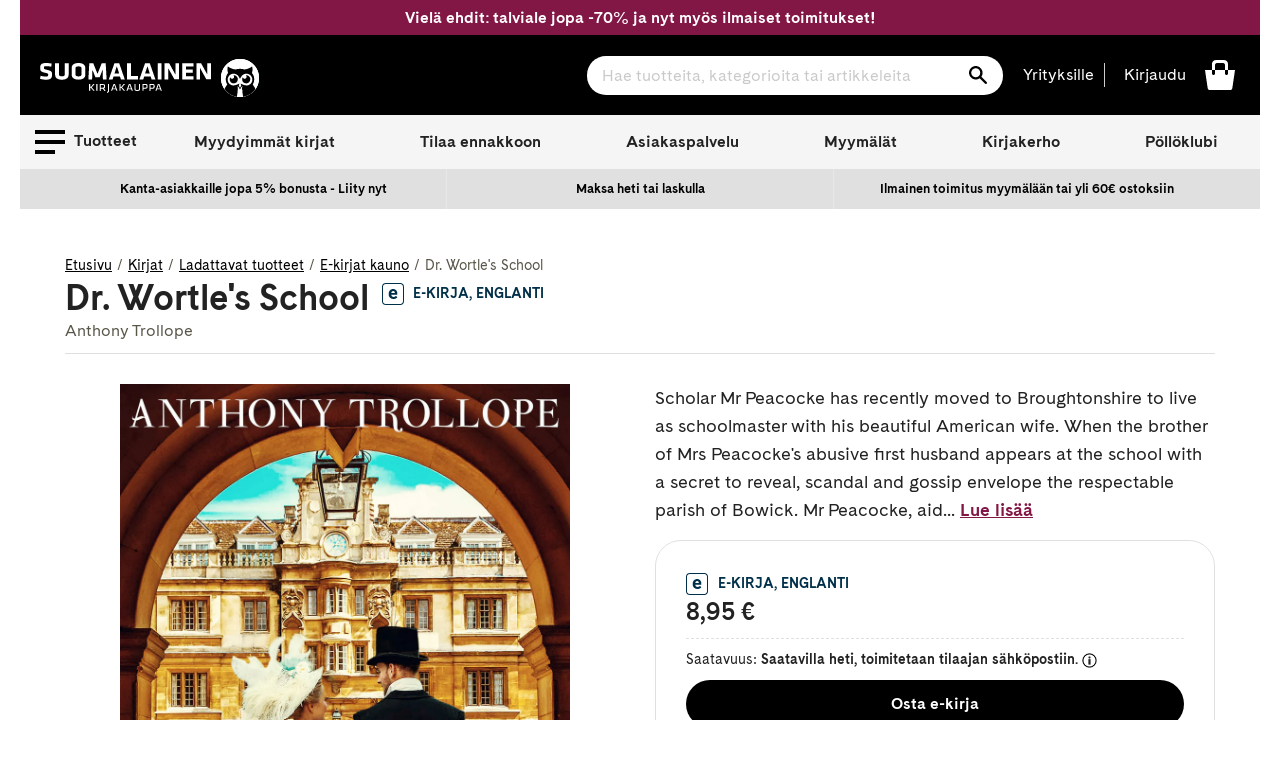

--- FILE ---
content_type: text/html; charset=utf-8
request_url: https://www.suomalainen.com/products/dr-wortles-school
body_size: 76913
content:
<!doctype html>
<!--[if IE 9]> <html class="ie9 no-js supports-no-cookies" lang="fi"> <![endif]-->
<!--[if (gt IE 9)|!(IE)]><!--> <html class="no-js supports-no-cookies" lang="fi"> <!--<![endif]-->
<head>
  <meta charset="utf-8">
  <meta http-equiv="X-UA-Compatible" content="IE=edge">
  <meta name="viewport" content="width=device-width,initial-scale=1">
  <meta name="theme-color" content="#2f2f2f">
  
    <link rel="canonical" href="https://www.suomalainen.com/products/dr-wortles-school">


  
  
  
    <link rel="shortcut icon" href="//www.suomalainen.com/cdn/shop/files/Pollo_favicon_32x32_72083608-ce43-4b31-8292-326f84a2126e_32x32.png?v=1694695833" type="image/png">
  

  
<title>Dr. Wortle&#39;s School

- Anthony Trollope

 - E-kirja
&#124; Suomalainen.com</title>

  
  
  

  

  
  

  

  
    <meta name="description" content="Kirjailijan Anthony Trollope teos Dr. Wortle&#39;s School  saatavilla nyt tuotemuodossa E-kirja. Tutustu tuotteeseen ja tilaa suomalainen.comista!">
  




  
<meta property="og:site_name" content="Suomalainen.com">
<meta property="og:url" content="https://www.suomalainen.com/products/dr-wortles-school">
<meta property="og:title" content="Dr. Wortle's School">
<meta property="og:type" content="product">
<meta property="og:description" content="Scholar Mr Peacocke has recently moved to Broughtonshire to live as schoolmaster with his beautiful American wife. When the brother of Mrs Peacocke&#39;s abusive first husband appears at the school with a secret to reveal, scandal and gossip envelope the respectable parish of Bowick. Mr Peacocke, aided by the trusting Dr. "><meta property="og:price:amount" content="8,95">
  <meta property="og:price:currency" content="EUR"><meta property="og:image" content="http://www.suomalainen.com/cdn/shop/files/9788726803518_1-dr-wortles-school_1024x1024.jpg?v=1749578794">
<meta property="og:image:secure_url" content="https://www.suomalainen.com/cdn/shop/files/9788726803518_1-dr-wortles-school_1024x1024.jpg?v=1749578794">

<meta name="twitter:site" content="@">
<meta name="twitter:card" content="summary_large_image">
<meta name="twitter:title" content="Dr. Wortle's School">
<meta name="twitter:description" content="Scholar Mr Peacocke has recently moved to Broughtonshire to live as schoolmaster with his beautiful American wife. When the brother of Mrs Peacocke&#39;s abusive first husband appears at the school with a secret to reveal, scandal and gossip envelope the respectable parish of Bowick. Mr Peacocke, aided by the trusting Dr. ">


  <link href="//www.suomalainen.com/cdn/shop/t/66/assets/fonts.css?v=164431737569993521371715072624" rel="stylesheet" type="text/css" media="all" />
  <link href="//www.suomalainen.com/cdn/shop/t/66/assets/theme.css?v=81048745349853105621768378871" rel="stylesheet" type="text/css" media="all" />
  <link href="//www.suomalainen.com/cdn/shop/t/66/assets/background-pattern.css?v=28818718854570008771701069298" rel="stylesheet" type="text/css" media="all" />




<script>
    document.documentElement.className = document.documentElement.className.replace('no-js', 'js');

    window.theme = {
      strings: {
        addToCart: "Lisää koriin",
        soldOut: "Katso myymäläsaatavuus",
        unavailable: "Ei saatavilla",
        availabilitySoldOut: "Loppuunmyyty"
      },
      moneyFormat: "{{ amount_with_comma_separator }} €"
    };
  </script>  

  <!-- Google meta -->
  <meta name="google-site-verification" content="b5cnAsBf6HibPhzFvfPGyMEltUttYszp192tHEIGIkQ" />
  <!-- End Google meta-->

  <!-- Facebook meta -->
  <meta name="facebook-domain-verification" content="lbsqa9uwvketqah3pqvf42mq43kx1q" />
<meta name="facebook-domain-verification" content="4ntwyd6e7afjn6eu66rl0cwuitasqn" />
<meta name="facebook-domain-verification" content="6s4vkbrxotzn9kq2oswk4xh75bpt7y" />
  <!-- End Facebook meta-->
    
  

  
  
  <!--[if (gt IE 9)|!(IE)]><!--><script src="//www.suomalainen.com/cdn/shop/t/66/assets/vendor.js?v=122354125056408815661664537852" defer="defer"></script><!--<![endif]-->
 
  <!--[if lt IE 9]><script src="//www.suomalainen.com/cdn/shop/t/66/assets/vendor.js?v=122354125056408815661664537852"></script><![endif]-->

  <!--[if (gt IE 9)|!(IE)]><!--><script src="//www.suomalainen.com/cdn/shopifycloud/storefront/assets/themes_support/vendor/qrcode-3f2b403b.js" defer="defer"></script><!--<![endif]-->
  <!--[if lt IE 9]><script src="//www.suomalainen.com/cdn/shopifycloud/storefront/assets/themes_support/vendor/qrcode-3f2b403b.js"></script><![endif]-->

  <!--[if (gt IE 9)|!(IE)]><!--><script src="//www.suomalainen.com/cdn/shop/t/66/assets/theme.js?v=176175788769742556401767767642" defer="defer"></script><!--<![endif]-->
  <!--[if lt IE 9]><script src="//www.suomalainen.com/cdn/shop/t/66/assets/theme.js?v=176175788769742556401767767642"></script><![endif]-->

  <script>window.performance && window.performance.mark && window.performance.mark('shopify.content_for_header.start');</script><meta id="shopify-digital-wallet" name="shopify-digital-wallet" content="/6103728217/digital_wallets/dialog">
<link rel="alternate" type="application/json+oembed" href="https://www.suomalainen.com/products/dr-wortles-school.oembed">
<script async="async" src="/checkouts/internal/preloads.js?locale=fi-FI"></script>
<script id="shopify-features" type="application/json">{"accessToken":"f86b48930e8273a80daa359ee226c57e","betas":["rich-media-storefront-analytics"],"domain":"www.suomalainen.com","predictiveSearch":true,"shopId":6103728217,"locale":"fi"}</script>
<script>var Shopify = Shopify || {};
Shopify.shop = "suomalainen-com.myshopify.com";
Shopify.locale = "fi";
Shopify.currency = {"active":"EUR","rate":"1.0"};
Shopify.country = "FI";
Shopify.theme = {"name":"suomalainen-shopify-theme-prod\/master","id":124229156953,"schema_name":"Suomalainen - Lightspeed","schema_version":"0.1.0","theme_store_id":null,"role":"main"};
Shopify.theme.handle = "null";
Shopify.theme.style = {"id":null,"handle":null};
Shopify.cdnHost = "www.suomalainen.com/cdn";
Shopify.routes = Shopify.routes || {};
Shopify.routes.root = "/";</script>
<script type="module">!function(o){(o.Shopify=o.Shopify||{}).modules=!0}(window);</script>
<script>!function(o){function n(){var o=[];function n(){o.push(Array.prototype.slice.apply(arguments))}return n.q=o,n}var t=o.Shopify=o.Shopify||{};t.loadFeatures=n(),t.autoloadFeatures=n()}(window);</script>
<script id="shop-js-analytics" type="application/json">{"pageType":"product"}</script>
<script defer="defer" async type="module" src="//www.suomalainen.com/cdn/shopifycloud/shop-js/modules/v2/client.init-shop-cart-sync_jitp4mUH.fi.esm.js"></script>
<script defer="defer" async type="module" src="//www.suomalainen.com/cdn/shopifycloud/shop-js/modules/v2/chunk.common_ClQZp62W.esm.js"></script>
<script type="module">
  await import("//www.suomalainen.com/cdn/shopifycloud/shop-js/modules/v2/client.init-shop-cart-sync_jitp4mUH.fi.esm.js");
await import("//www.suomalainen.com/cdn/shopifycloud/shop-js/modules/v2/chunk.common_ClQZp62W.esm.js");

  window.Shopify.SignInWithShop?.initShopCartSync?.({"fedCMEnabled":true,"windoidEnabled":true});

</script>
<script>(function() {
  var isLoaded = false;
  function asyncLoad() {
    if (isLoaded) return;
    isLoaded = true;
    var urls = ["https:\/\/cdn.nfcube.com\/instafeed-852e8dc3a883cdd8f5ac3318973b1dfb.js?shop=suomalainen-com.myshopify.com"];
    for (var i = 0; i < urls.length; i++) {
      var s = document.createElement('script');
      s.type = 'text/javascript';
      s.async = true;
      s.src = urls[i];
      var x = document.getElementsByTagName('script')[0];
      x.parentNode.insertBefore(s, x);
    }
  };
  if(window.attachEvent) {
    window.attachEvent('onload', asyncLoad);
  } else {
    window.addEventListener('load', asyncLoad, false);
  }
})();</script>
<script id="__st">var __st={"a":6103728217,"offset":7200,"reqid":"2a7b7eb3-9f6c-4255-978e-7ed9283e8420-1768533348","pageurl":"www.suomalainen.com\/products\/dr-wortles-school","u":"53a26fb3863f","p":"product","rtyp":"product","rid":6739934216281};</script>
<script>window.ShopifyPaypalV4VisibilityTracking = true;</script>
<script id="captcha-bootstrap">!function(){'use strict';const t='contact',e='account',n='new_comment',o=[[t,t],['blogs',n],['comments',n],[t,'customer']],c=[[e,'customer_login'],[e,'guest_login'],[e,'recover_customer_password'],[e,'create_customer']],r=t=>t.map((([t,e])=>`form[action*='/${t}']:not([data-nocaptcha='true']) input[name='form_type'][value='${e}']`)).join(','),a=t=>()=>t?[...document.querySelectorAll(t)].map((t=>t.form)):[];function s(){const t=[...o],e=r(t);return a(e)}const i='password',u='form_key',d=['recaptcha-v3-token','g-recaptcha-response','h-captcha-response',i],f=()=>{try{return window.sessionStorage}catch{return}},m='__shopify_v',_=t=>t.elements[u];function p(t,e,n=!1){try{const o=window.sessionStorage,c=JSON.parse(o.getItem(e)),{data:r}=function(t){const{data:e,action:n}=t;return t[m]||n?{data:e,action:n}:{data:t,action:n}}(c);for(const[e,n]of Object.entries(r))t.elements[e]&&(t.elements[e].value=n);n&&o.removeItem(e)}catch(o){console.error('form repopulation failed',{error:o})}}const l='form_type',E='cptcha';function T(t){t.dataset[E]=!0}const w=window,h=w.document,L='Shopify',v='ce_forms',y='captcha';let A=!1;((t,e)=>{const n=(g='f06e6c50-85a8-45c8-87d0-21a2b65856fe',I='https://cdn.shopify.com/shopifycloud/storefront-forms-hcaptcha/ce_storefront_forms_captcha_hcaptcha.v1.5.2.iife.js',D={infoText:'hCaptchan suojaama',privacyText:'Tietosuoja',termsText:'Ehdot'},(t,e,n)=>{const o=w[L][v],c=o.bindForm;if(c)return c(t,g,e,D).then(n);var r;o.q.push([[t,g,e,D],n]),r=I,A||(h.body.append(Object.assign(h.createElement('script'),{id:'captcha-provider',async:!0,src:r})),A=!0)});var g,I,D;w[L]=w[L]||{},w[L][v]=w[L][v]||{},w[L][v].q=[],w[L][y]=w[L][y]||{},w[L][y].protect=function(t,e){n(t,void 0,e),T(t)},Object.freeze(w[L][y]),function(t,e,n,w,h,L){const[v,y,A,g]=function(t,e,n){const i=e?o:[],u=t?c:[],d=[...i,...u],f=r(d),m=r(i),_=r(d.filter((([t,e])=>n.includes(e))));return[a(f),a(m),a(_),s()]}(w,h,L),I=t=>{const e=t.target;return e instanceof HTMLFormElement?e:e&&e.form},D=t=>v().includes(t);t.addEventListener('submit',(t=>{const e=I(t);if(!e)return;const n=D(e)&&!e.dataset.hcaptchaBound&&!e.dataset.recaptchaBound,o=_(e),c=g().includes(e)&&(!o||!o.value);(n||c)&&t.preventDefault(),c&&!n&&(function(t){try{if(!f())return;!function(t){const e=f();if(!e)return;const n=_(t);if(!n)return;const o=n.value;o&&e.removeItem(o)}(t);const e=Array.from(Array(32),(()=>Math.random().toString(36)[2])).join('');!function(t,e){_(t)||t.append(Object.assign(document.createElement('input'),{type:'hidden',name:u})),t.elements[u].value=e}(t,e),function(t,e){const n=f();if(!n)return;const o=[...t.querySelectorAll(`input[type='${i}']`)].map((({name:t})=>t)),c=[...d,...o],r={};for(const[a,s]of new FormData(t).entries())c.includes(a)||(r[a]=s);n.setItem(e,JSON.stringify({[m]:1,action:t.action,data:r}))}(t,e)}catch(e){console.error('failed to persist form',e)}}(e),e.submit())}));const S=(t,e)=>{t&&!t.dataset[E]&&(n(t,e.some((e=>e===t))),T(t))};for(const o of['focusin','change'])t.addEventListener(o,(t=>{const e=I(t);D(e)&&S(e,y())}));const B=e.get('form_key'),M=e.get(l),P=B&&M;t.addEventListener('DOMContentLoaded',(()=>{const t=y();if(P)for(const e of t)e.elements[l].value===M&&p(e,B);[...new Set([...A(),...v().filter((t=>'true'===t.dataset.shopifyCaptcha))])].forEach((e=>S(e,t)))}))}(h,new URLSearchParams(w.location.search),n,t,e,['guest_login'])})(!0,!0)}();</script>
<script integrity="sha256-4kQ18oKyAcykRKYeNunJcIwy7WH5gtpwJnB7kiuLZ1E=" data-source-attribution="shopify.loadfeatures" defer="defer" src="//www.suomalainen.com/cdn/shopifycloud/storefront/assets/storefront/load_feature-a0a9edcb.js" crossorigin="anonymous"></script>
<script data-source-attribution="shopify.dynamic_checkout.dynamic.init">var Shopify=Shopify||{};Shopify.PaymentButton=Shopify.PaymentButton||{isStorefrontPortableWallets:!0,init:function(){window.Shopify.PaymentButton.init=function(){};var t=document.createElement("script");t.src="https://www.suomalainen.com/cdn/shopifycloud/portable-wallets/latest/portable-wallets.fi.js",t.type="module",document.head.appendChild(t)}};
</script>
<script data-source-attribution="shopify.dynamic_checkout.buyer_consent">
  function portableWalletsHideBuyerConsent(e){var t=document.getElementById("shopify-buyer-consent"),n=document.getElementById("shopify-subscription-policy-button");t&&n&&(t.classList.add("hidden"),t.setAttribute("aria-hidden","true"),n.removeEventListener("click",e))}function portableWalletsShowBuyerConsent(e){var t=document.getElementById("shopify-buyer-consent"),n=document.getElementById("shopify-subscription-policy-button");t&&n&&(t.classList.remove("hidden"),t.removeAttribute("aria-hidden"),n.addEventListener("click",e))}window.Shopify?.PaymentButton&&(window.Shopify.PaymentButton.hideBuyerConsent=portableWalletsHideBuyerConsent,window.Shopify.PaymentButton.showBuyerConsent=portableWalletsShowBuyerConsent);
</script>
<script data-source-attribution="shopify.dynamic_checkout.cart.bootstrap">document.addEventListener("DOMContentLoaded",(function(){function t(){return document.querySelector("shopify-accelerated-checkout-cart, shopify-accelerated-checkout")}if(t())Shopify.PaymentButton.init();else{new MutationObserver((function(e,n){t()&&(Shopify.PaymentButton.init(),n.disconnect())})).observe(document.body,{childList:!0,subtree:!0})}}));
</script>

<script>window.performance && window.performance.mark && window.performance.mark('shopify.content_for_header.end');</script>
 
  
  

  
  
    <script type="text/javascript">(function e(){var e=document.createElement("script");e.type="text/javascript",e.async=true,e.src="//staticw2.yotpo.com/rYBUe6ywWjFcBOwubpoim1q7iv4fuR9lOKzE8EK3/widget.js?preventCookies=true";var t=document.getElementsByTagName("script")[0];t.parentNode.insertBefore(e,t)})();</script>
  

  <!-- Cookie Information Script  https://cookieinformation.com/ -->
  
     
<script>
var cookie_script = document.createElement('script');
cookie_script.setAttribute('src','https://policy.app.cookieinformation.com/uc.js');
cookie_script.setAttribute('data-culture', 'FI');
cookie_script.setAttribute('data-gcm-version', '2.0');
cookie_script.id = 'CookieConsent';
document.head.appendChild(cookie_script);

function cookieInformationConsentEvent() {
  window.addEventListener('CookieInformationConsentGiven', function (event) {
      window.Shopify.customerPrivacy.setTrackingConsent({
          "preferences": CookieInformation.getConsentGivenFor('cookie_cat_functional'),
          "analytics": CookieInformation.getConsentGivenFor('cookie_cat_statistic'),
          "marketing": CookieInformation.getConsentGivenFor('cookie_cat_marketing')
      }, function(e){});
  }, false);
}

function loadShopifyTrackingApi() {
  window.Shopify.loadFeatures([
    {
      name: 'consent-tracking-api',
      version: '0.1',
    }
  ],
  function(error) {
    if (error) {
      throw error;
    }
    cookieInformationConsentEvent();
  });
}

function checkShopify() {
  let checks = 0;
  const intervalId = setInterval(function () {
    if (typeof Shopify !== 'undefined') {
      clearInterval(intervalId);
      loadShopifyTrackingApi();
    } else {
      checks++;
      if (checks >= 20) {
        clearInterval(intervalId);
      }
    }
  }, 100);
}
checkShopify();</script>
  
  <!-- /Cookie Information Script -->

  <script id="all-collections-to-json" type="application/json">
    [{
      "handle": "3d-palapelit",
      "title": "3D palapelit"
    },{
      "handle": "3doodler-3d-kynat",
      "title": "3Doodler 3D-kynät"
    },{
      "handle": "aarikka-tuotteet",
      "title": "Aarikka"
    },{
      "handle": "aasiaan",
      "title": "Aasia-kirjat"
    },{
      "handle": "aforismit",
      "title": "Aforismit"
    },{
      "handle": "afrikkaan",
      "title": "Afrikka-kirjat"
    },{
      "handle": "aikuisten-varityskirjat",
      "title": "Aikuisten värityskirjat ja värikynät"
    },{
      "handle": "aivojen-ja-muistin-toiminta",
      "title": "Aivojen ja muistin toiminta"
    },{
      "handle": "ajankohtaista-nyt",
      "title": "Ajankohtaiset kirjat"
    },{
      "handle": "ajanvietetta-lapsille",
      "title": "Ajanvietettä lapsille"
    },{
      "handle": "akryylimaalaus",
      "title": "Akryylimaalaus"
    },{
      "handle": "akvarellimaalaus",
      "title": "Akvarellimaalaus"
    },{
      "handle": "alakoululaiselle",
      "title": "Alakoululaiselle"
    },{
      "handle": "ale",
      "title": "Ale"
    },{
      "handle": "alkoholimusteet",
      "title": "Alkoholimusteet"
    },{
      "handle": "aloituspakkauksia-luovaan-tekemiseen",
      "title": "Aloituspakkaukset askarteluun ja käsitöihin"
    },{
      "handle": "arjen-pelastajat",
      "title": "Arjen pelastajat"
    },{
      "handle": "arkistointitarvikkeet",
      "title": "Arkistointitarvikkeet"
    },{
      "handle": "asiakkaiden-suosikit",
      "title": "Asiakkaiden suosikit"
    },{
      "handle": "askartele-heijastavaa",
      "title": "Askartele heijastavaa"
    },{
      "handle": "askartelu",
      "title": "Askartelu"
    },{
      "handle": "askartelu-ja-taide",
      "title": "Askartelu ja taide"
    },{
      "handle": "askartelukirjat",
      "title": "Askartelukirjat"
    },{
      "handle": "askartelukuviot-tekstit",
      "title": "Askartelukuviot ja koristetekstit"
    },{
      "handle": "askartelumassat",
      "title": "Askartelumassat"
    },{
      "handle": "askartelupaperit",
      "title": "Askartelupaperit"
    },{
      "handle": "askartelutarrat",
      "title": "Askartelutarrat"
    },{
      "handle": "askartelutarvikkeet",
      "title": "Askartelutarvikkeet"
    },{
      "handle": "askartelutyovalineet-ja-maalit",
      "title": "Askartelutyövälineet ja maalit"
    },{
      "handle": "askarteluvarit-ja-tussit",
      "title": "Askarteluvärit ja -tussit"
    },{
      "handle": "atenan-uutuudet",
      "title": "Atenan uutuudet"
    },{
      "handle": "aurinkolasit",
      "title": "Aurinkolasit"
    },{
      "handle": "aurinkolasit-lukulasit-ja-suurennuslasit",
      "title": "Aurinkolasit, lukulasit ja suurennuslasit"
    },{
      "handle": "avartavaa-historiaa-ja-sotakirjallisuutta",
      "title": "Avartavaa historiaa ja sotakirjallisuutta"
    },{
      "handle": "avaruus-kirjat",
      "title": "Avaruus-kirjat"
    },{
      "handle": "beach-reads",
      "title": "Beach Reads"
    },{
      "handle": "bestsellers-in-english",
      "title": "Bestsellers in English"
    },{
      "handle": "bigso",
      "title": "Bigso think inside the box"
    },{
      "handle": "booktok-kirjat",
      "title": "Booktok-kirjat"
    },{
      "handle": "bruynzeel-kynat-ja-piirustustarvikkeet",
      "title": "Bruynzeel kynät ja piirustustarvikkeet"
    },{
      "handle": "bujoilu-ja-kalenterituunaus",
      "title": "Bujoilu ja kalenterituunaus"
    },{
      "handle": "caran-dache-taide-ja-kirjoitusvalineet",
      "title": "Caran d'Ache taide- ja kirjoitusvälineet"
    },{
      "handle": "casio",
      "title": "Casio"
    },{
      "handle": "aanikirjat-cdlla",
      "title": "CD äänikirjat"
    },{
      "handle": "chillys-juomapullot",
      "title": "Chilly's juomapullot"
    },{
      "handle": "chunky-langat",
      "title": "Chunky langat"
    },{
      "handle": "copic-tussit-ja-tussipaperit",
      "title": "Copic huopakynät"
    },{
      "handle": "cosy-crime-kevytta-jannitysta",
      "title": "Cosy crime - kevyttä jännitystä"
    },{
      "handle": "cozy-coloring-varityskirjat",
      "title": "Cozy coloring-värityskirjat"
    },{
      "handle": "dark-romance-kirjat",
      "title": "Dark Romance -kirjat"
    },{
      "handle": "derwent",
      "title": "Derwent"
    },{
      "handle": "design-letters",
      "title": "Design Letters"
    },{
      "handle": "digioppikirjat",
      "title": "Digioppikirjat"
    },{
      "handle": "dinosauruksia-kirjoja-ja-muita-dinotuotteita",
      "title": "Dinosaurus -kirjat ja muut dinotuotteet"
    },{
      "handle": "disney",
      "title": "Disney-tuotteet"
    },{
      "handle": "diy-tuunaa-ja-tee-itse",
      "title": "DIY - Tuunaa ja tee itse"
    },{
      "handle": "tee-itse-joulukalenteri",
      "title": "DIY joulukalenteri"
    },{
      "handle": "diy-lahjat",
      "title": "DIY lahjat"
    },{
      "handle": "e-kirjat",
      "title": "E-kirjat"
    },{
      "handle": "e-kirjat-elamakerrat-muistelmat",
      "title": "E-kirjat elämäkerrat, muistelmat"
    },{
      "handle": "e-kirjat-fantasia",
      "title": "E-kirjat fantasia"
    },{
      "handle": "e-kirjat-historia",
      "title": "E-kirjat historia"
    },{
      "handle": "e-kirjat-historialliset-romaanit",
      "title": "E-kirjat historialliset romaanit"
    },{
      "handle": "e-kirjat-huumori",
      "title": "E-kirjat huumori"
    },{
      "handle": "e-kirjat-ja-aanikirjat",
      "title": "E-kirjat ja äänikirjat"
    },{
      "handle": "e-kirjat-jannitys",
      "title": "E-kirjat jännitys"
    },{
      "handle": "e-kirjat-kauhukirjallisuus",
      "title": "E-kirjat kauhukirjallisuus"
    },{
      "handle": "e-kirjat-musiikki",
      "title": "E-kirjat musiikki"
    },{
      "handle": "e-kirjat-nykykirjallisuus",
      "title": "E-kirjat nykykirjallisuus"
    },{
      "handle": "e-kirjat-populaaripsykologia",
      "title": "E-kirjat populääripsykologia"
    },{
      "handle": "e-kirjat-scifi",
      "title": "E-kirjat scifi"
    },{
      "handle": "e-kirjat-selfhelp-henkinen-kasvu",
      "title": "E-kirjat selfhelp, henkinen kasvu"
    },{
      "handle": "e-kirjat-sotakirjallisuus",
      "title": "E-kirjat sotakirjallisuus"
    },{
      "handle": "e-kirjat-tositarinat",
      "title": "E-kirjat tositarinat"
    },{
      "handle": "e-kirjat-truecrime",
      "title": "E-kirjat truecrime"
    },{
      "handle": "e-kirjat-viihde",
      "title": "E-kirjat viihde"
    },{
      "handle": "e-kirjat-yhteiskunta-ja-kulttuuri",
      "title": "E-kirjat yhteiskunta ja kulttuuri"
    },{
      "handle": "e-kirjat-kaunokirjallisuus",
      "title": "E-kirjat, kaunokirjallisuus"
    },{
      "handle": "e-kirjat-lasten-ja-nuorten-kirjallisuus",
      "title": "E-kirjat, lasten ja nuorten kirjallisuus"
    },{
      "handle": "e-kirjat-tietokirjallisuus",
      "title": "E-kirjat, tietokirjallisuus"
    },{
      "handle": "ebba-masalin-tuotteet",
      "title": "Ebba Masalin -tuotteet"
    },{
      "handle": "ecoline-tussit",
      "title": "Ecoline tussit"
    },{
      "handle": "edullista-puuhaa-lapsille",
      "title": "Edullista puuhaa lapsille"
    },{
      "handle": "eezybeezy-kengannauhat",
      "title": "EEZYBEEZY kengännauhat"
    },{
      "handle": "ella-ja-kaverit-sarja",
      "title": "Ella ja kaverit - sarja"
    },{
      "handle": "elainkirjat",
      "title": "Eläinkirjat"
    },{
      "handle": "elamakerrat-ja-muistelmat",
      "title": "Elämäkerrat ja muistelmat"
    },{
      "handle": "elamanhallinta-ja-henkinen-kasvu",
      "title": "Elämänhallinta ja henkinen kasvu"
    },{
      "handle": "elamaa-keskitysleirilla",
      "title": "Elämää keskitysleirillä"
    },{
      "handle": "elamaa-suuremmat-elamankerrat",
      "title": "Elämää suuremmat elämäkerrat"
    },{
      "handle": "englannikieliset-nuorten-romaanit",
      "title": "Englannikieliset nuorten romaanit"
    },{
      "handle": "englanninkielinen-fantasiakirjallisuus",
      "title": "Englanninkielinen fantasiakirjallisuus"
    },{
      "handle": "englanninkielinen-historiallinen-kaunokirjallisuus",
      "title": "Englanninkielinen historiallinen kaunokirjallisuus"
    },{
      "handle": "englanninkielinen-huumori",
      "title": "Englanninkielinen huumori"
    },{
      "handle": "englanninkielinen-jannitys",
      "title": "Englanninkielinen jännitys"
    },{
      "handle": "englanninkielinen-kauhu",
      "title": "Englanninkielinen kauhu"
    },{
      "handle": "englanninkielinen-nykykirjallisuus",
      "title": "Englanninkielinen nykykirjallisuus"
    },{
      "handle": "englanninkielinen-runous",
      "title": "Englanninkielinen runous"
    },{
      "handle": "englanninkielinen-scifi",
      "title": "Englanninkielinen scifi"
    },{
      "handle": "englanninkielinen-viihdekirjallisuus",
      "title": "Englanninkielinen viihdekirjallisuus"
    },{
      "handle": "englanninkieliset-filosofian-ja-psykologian-kirjat",
      "title": "Englanninkieliset filosofian ja psykologian kirjat"
    },{
      "handle": "englanninkieliset-harrastekirjat",
      "title": "Englanninkieliset harrastekirjat"
    },{
      "handle": "englanninkieliset-historiakirjat-ja-muistelmakirjat",
      "title": "Englanninkieliset historiakirjat ja muistelmakirjat"
    },{
      "handle": "englanninkieliset-keittokirjat",
      "title": "Englanninkieliset keittokirjat"
    },{
      "handle": "englanninkieliset-sanakirjat-ja-muut-yleiset-tietokirjat",
      "title": "Englanninkieliset kielten oppikirjat, sanakirjat ja muut yleiset tietokirjat"
    },{
      "handle": "englanninkieliset-kirjat",
      "title": "Englanninkieliset kirjat"
    },{
      "handle": "englanninkieliset-lasten-ja-nuorten-romaanit",
      "title": "Englanninkieliset lasten ja nuorten romaanit"
    },{
      "handle": "englanninkieliset-lasten-ja-nuorten-tietokirjat",
      "title": "Englanninkieliset lasten ja nuorten tietokirjat"
    },{
      "handle": "englanninkieliset-lasten-kuvakirjat",
      "title": "Englanninkieliset lasten kuvakirjat"
    },{
      "handle": "ulkomaiset-lasten-ja-nuorten-kirjat",
      "title": "Englanninkieliset lasten- ja nuortenkirjat"
    },{
      "handle": "englanninkieliset-luontokirjat",
      "title": "Englanninkieliset luontokirjat, matematiikankirjat, fysiikankirjat ja kemiankirjat"
    },{
      "handle": "englanninkieliset-matkailukirjat",
      "title": "Englanninkieliset matkailukirjat"
    },{
      "handle": "englanninkieliset-romaanit-runot-ja-sarjakuvat",
      "title": "Englanninkieliset romaanit, runot ja sarjakuvat"
    },{
      "handle": "englanninkieliset-sarjakuvat",
      "title": "Englanninkieliset sarjakuvat"
    },{
      "handle": "englanninkieliset-taidekirjat-ja-musiikkikirjat",
      "title": "Englanninkieliset taidekirjat ja musiikkikirjat"
    },{
      "handle": "englanninkieliset-talouskirjat-it-kirjat-yhteiskuntakirjat",
      "title": "Englanninkieliset talouskirjat, it-kirjat, yhteiskuntakirjat"
    },{
      "handle": "englanninkieliset-terveyskirjat",
      "title": "Englanninkieliset terveyskirjat"
    },{
      "handle": "englantiin",
      "title": "Englanti-kirjat"
    },{
      "handle": "ensipalapelit",
      "title": "Ensipalapelit"
    },{
      "handle": "erikoiserat",
      "title": "Erikoiserät VAIN meiltä tuotteet"
    },{
      "handle": "erikoispainokset",
      "title": "Erikoispainokset"
    },{
      "handle": "erityisherkkaa",
      "title": "Erityisherkkyys-kirjat"
    },{
      "handle": "esiteini-ikaiselle",
      "title": "Esiteini-ikäiselle"
    },{
      "handle": "faber-castell",
      "title": "Faber-Castell"
    },{
      "handle": "fanni-ja-miu-tunnetaitosarja",
      "title": "Fanni ja Miu tunnetaitosarja"
    },{
      "handle": "fantasiakirjallisuus",
      "title": "Fantasiakirjallisuus"
    },{
      "handle": "fantasiapokkarit",
      "title": "Fantasiapokkarit"
    },{
      "handle": "paperbacks-in-english",
      "title": "Fiction Paperbacks in English"
    },{
      "handle": "fimo",
      "title": "Fimo"
    },{
      "handle": "fingerpori",
      "title": "Fingerpori"
    },{
      "handle": "finlandia-voittajat-2024",
      "title": "Finlandia voittajat 2024"
    },{
      "handle": "finlandia-voittajat-2025",
      "title": "Finlandia voittajat 2025"
    },{
      "handle": "finlandia-voittajat-2026",
      "title": "Finlandia voittajat 2026"
    },{
      "handle": "finlayson",
      "title": "Finlayson"
    },{
      "handle": "finnish-nightmares",
      "title": "Finnish Nightmares"
    },{
      "handle": "fiskars-tuotteet",
      "title": "Fiskars"
    },{
      "handle": "fjallraven",
      "title": "Fjällräven"
    },{
      "handle": "for-catlovers",
      "title": "For the Catlovers"
    },{
      "handle": "for-doglovers",
      "title": "For the Doglovers"
    },{
      "handle": "frixionit",
      "title": "Frixion pyyhittävät kynät"
    },{
      "handle": "frozen",
      "title": "Frozen -kirjat ja tuotteet"
    },{
      "handle": "geelikynat-kuitukarkikynat-ja-mustekynat",
      "title": "Geelikynät, kuitukärkikynät ja mustekynät"
    },{
      "handle": "geoetsivat-sarja",
      "title": "Geoetsivät - sarja"
    },{
      "handle": "globe-hope",
      "title": "Globe Hope"
    },{
      "handle": "guassimaalaus",
      "title": "Guassimaalaus"
    },{
      "handle": "hakemistot",
      "title": "Hakemistot"
    },{
      "handle": "halloween",
      "title": "Halloween"
    },{
      "handle": "halloween-askartelu",
      "title": "Halloweenaskartelu"
    },{
      "handle": "happy-socks",
      "title": "Happy Socks sukat"
    },{
      "handle": "harrastekirjat",
      "title": "Harrastekirjat"
    },{
      "handle": "harry-potter",
      "title": "Harry Potter - kirjat ja tuotteet"
    },{
      "handle": "hartsivalmisteet",
      "title": "Hartsivalmisteet"
    },{
      "handle": "heijastimet",
      "title": "Heijastimet"
    },{
      "handle": "heinahattu-ja-vilttitossu",
      "title": "Heinähattu ja Vilttitossu"
    },{
      "handle": "helmi-ja-korutyooppaat",
      "title": "Helmi- ja korutyöoppaat"
    },{
      "handle": "lukemaan-opetteleville-ja-harjoitteleville",
      "title": "Helppolukuiset kirjat lapsille"
    },{
      "handle": "hengelliset-kirjat-ja-teologia",
      "title": "Hengelliset kirjat ja teologia"
    },{
      "handle": "henkilokuntamme-suosittelee",
      "title": "Henkilökuntamme suosittelee"
    },{
      "handle": "herra-hakkarainen-tuotteet",
      "title": "Herra Hakkarainen - tuotteet"
    },{
      "handle": "herschel",
      "title": "Herschel"
    },{
      "handle": "herschel-reput",
      "title": "Herschel-reput"
    },{
      "handle": "hidasta-elamaa",
      "title": "Hidasta elämää"
    },{
      "handle": "historiakirjat",
      "title": "Historiakirjat ja sotakirjat"
    },{
      "handle": "historialliset-pokkarit",
      "title": "Historialliset pokkarit"
    },{
      "handle": "historialliset-romaanit",
      "title": "Historialliset romaanit"
    },{
      "handle": "huivit-sukat-ja-asusteet",
      "title": "Huivit, sukat ja asusteet"
    },{
      "handle": "huopakynat-tussit-ja-merkkauskynat",
      "title": "Huopakynät, tussit ja merkkauskynät"
    },{
      "handle": "huumori-ja-sarjakuvat",
      "title": "Huumori ja sarjakuvat"
    },{
      "handle": "huumorikirjat-ja-vitsikirjat",
      "title": "Huumorikirjat ja vitsikirjat"
    },{
      "handle": "huumorilahjat",
      "title": "Huumorilahjat"
    },{
      "handle": "huumoripokkarit",
      "title": "Huumoripokkarit"
    },{
      "handle": "hygge-viihdy-kotonasi",
      "title": "Hygge - Viihdy kotonasi"
    },{
      "handle": "hyvinvoinnin-lahjat",
      "title": "Hyvinvoinnin lahjat"
    },{
      "handle": "hyvinvointi",
      "title": "Hyvinvointi"
    },{
      "handle": "hyvinvointikirjat",
      "title": "Hyvinvointikirjat"
    },{
      "handle": "hyva-olo-ajankohtaiset-hyvinvointikirjat",
      "title": "Hyvä olo - ajankohtaiset hyvinvointikirjat"
    },{
      "handle": "haalahjat",
      "title": "Häälahjat"
    },{
      "handle": "haat",
      "title": "Häät"
    },{
      "handle": "ihmisoikeudet-ja-tasa-arvokirjat",
      "title": "Ihmisoikeudet ja tasa-arvokirjat"
    },{
      "handle": "iittala",
      "title": "Iittala"
    },{
      "handle": "ikaantyminen-ja-vanheneminen",
      "title": "Ikääntyminen ja vanheneminen -kirjat"
    },{
      "handle": "ilmastonmuutos-ja-ymparistomme",
      "title": "Ilmastonmuutos ja ympäristömme"
    },{
      "handle": "innostu-uudesta",
      "title": "Innostu uudesta"
    },{
      "handle": "instax",
      "title": "Instax"
    },{
      "handle": "islantiin",
      "title": "Islanti-kirjat"
    },{
      "handle": "isamies",
      "title": "Isämies -kirjasarja"
    },{
      "handle": "italiaan",
      "title": "Italia-kirjat"
    },{
      "handle": "izipizi-aurinkolasit",
      "title": "Izipizi aurinkolasit"
    },{
      "handle": "primeco-askartelutuotteet",
      "title": "J. K. Primeco askartelutuotteet"
    },{
      "handle": "jalkapallokirjat",
      "title": "Jalkapallokirjat"
    },{
      "handle": "japani",
      "title": "Japani-kirjat"
    },{
      "handle": "joogakirjat",
      "title": "Joogakirjat"
    },{
      "handle": "joulun-askartelutarvikkeet",
      "title": "Jouluaskartelu"
    },{
      "handle": "kohti-joulua",
      "title": "Joulukalenterit ja joulukirjat"
    },{
      "handle": "joulukoristeet-ja-jouluherkut",
      "title": "Joulukoristeet ja jouluherkut"
    },{
      "handle": "joulukortit-ja-paketointi",
      "title": "Joulukortit ja paketointi"
    },{
      "handle": "juhlan-aika",
      "title": "Juhlasuunnittelu-kirjat"
    },{
      "handle": "juhlatarvikkeet",
      "title": "Juhlatarvikkeet"
    },{
      "handle": "julisteet-ja-teemapakat",
      "title": "Julisteet ja teemapakat"
    },{
      "handle": "jannityskirjat-ja-dekkarit",
      "title": "Jännityskirjat ja dekkarit"
    },{
      "handle": "jannityspokkarit",
      "title": "Jännityspokkarit"
    },{
      "handle": "jarjestelmakalenterit-ja-tarvikkeet",
      "title": "Järjestelmäkalenterit ja tarvikkeet"
    },{
      "handle": "jasenlehden-butiikki",
      "title": "Jäsenlehden Butiikki"
    },{
      "handle": "jasenlehden-kirjavalikoima",
      "title": "Jäsenlehden kirjavalikoima"
    },{
      "handle": "jaakiekkokirjat",
      "title": "Jääkiekkokirjat"
    },{
      "handle": "k-pop-tuotteet",
      "title": "K-pop -tuotteet"
    },{
      "handle": "kaikkea-kesaan",
      "title": "Kaikkea kesään"
    },{
      "handle": "kaikki-pelit",
      "title": "Kaikki pelit"
    },{
      "handle": "kajo-heijastimet",
      "title": "Kajo heijastimet"
    },{
      "handle": "kalastusoppaat-ja-kartat-veneilyyn",
      "title": "Kalastusoppaat ja kartat veneilyyn"
    },{
      "handle": "kalenterit",
      "title": "Kalenterit"
    },{
      "handle": "kalligrafia-ja-tekstaus",
      "title": "Kalligrafia ja tekstaus"
    },{
      "handle": "kangasvarit-ja-tekstiilituunaus",
      "title": "Kangasvärit ja tekstiilitussit"
    },{
      "handle": "kansiot-ja-mapit",
      "title": "Kansiot ja mapit"
    },{
      "handle": "kansiot-ja-sailytys",
      "title": "Kansiot ja säilytys"
    },{
      "handle": "karsein-viikko-ikina-kirjasarja",
      "title": "Karsein viikko ikinä -kirjasarja"
    },{
      "handle": "kartat-kielet-ja-matkailu",
      "title": "Kartat, kielet ja matkailu"
    },{
      "handle": "kartongit",
      "title": "Kartongit"
    },{
      "handle": "karttapallot",
      "title": "Karttapallot"
    },{
      "handle": "kasvikirjat",
      "title": "Kasvikirjat"
    },{
      "handle": "kauhukirjallisuus",
      "title": "Kauhukirjallisuus"
    },{
      "handle": "kaikkea-kaunista",
      "title": "Kauneimmat lahjaideat"
    },{
      "handle": "kauneudenhoito-ja-terveystuotteet",
      "title": "Kauneudenhoito"
    },{
      "handle": "kaunokirjallisuuden-finlandia-palkintoehdokkaat",
      "title": "Kaunokirjallisuuden Finlandia-palkintoehdokkaat 2024"
    },{
      "handle": "kaunokirjallisuuden-finlandia-palkintoehdokkaat-2025",
      "title": "Kaunokirjallisuuden Finlandia-palkintoehdokkaat 2025"
    },{
      "handle": "kaunokirjallisuus",
      "title": "Kaunokirjallisuus"
    },{
      "handle": "kaweco",
      "title": "Kaweco"
    },{
      "handle": "kehita-itseasi",
      "title": "Kehitä itseäsi"
    },{
      "handle": "keittokirjat",
      "title": "Keittokirjat"
    },{
      "handle": "keittokirjat-ja-sisustus",
      "title": "Keittokirjat ja sisustus"
    },{
      "handle": "keltainen-kirjasto",
      "title": "Keltainen kirjasto"
    },{
      "handle": "kepler62-sarja",
      "title": "Kepler62 -sarja"
    },{
      "handle": "keramiikkaoppaat",
      "title": "Keramiikkaoppaat, savityöoppaat, lasityöt"
    },{
      "handle": "kesalaukku",
      "title": "Kesälaukut ja -asusteet"
    },{
      "handle": "kiehtovimmat-tarinat",
      "title": "Kiehtovimmat tarinat"
    },{
      "handle": "kielten-opiskelu",
      "title": "Kielten opiskelu"
    },{
      "handle": "kirjailija-agatha-christie",
      "title": "Kirjailija Agatha Christie"
    },{
      "handle": "alex-schulman-kirjat",
      "title": "Kirjailija Alex Schulman"
    },{
      "handle": "kirjailija-alice-oseman",
      "title": "Kirjailija Alice Oseman"
    },{
      "handle": "kirjailija-ana-huang",
      "title": "Kirjailija Ana Huang"
    },{
      "handle": "kirjailija-anna-jansson",
      "title": "Kirjailija Anna Jansson"
    },{
      "handle": "kirjailija-anna-todd",
      "title": "Kirjailija Anna Todd"
    },{
      "handle": "kirjailija-anna-leena-harkonen",
      "title": "Kirjailija Anna-Leena Härkönen"
    },{
      "handle": "kirjailija-anneli-kivela",
      "title": "Kirjailija Anneli Kivelä"
    },{
      "handle": "kirjailija-anni-kytomaki",
      "title": "Kirjailija Anni Kytömäki"
    },{
      "handle": "kirjailija-antti-heikkila",
      "title": "Kirjailija Antti Heikkilä"
    },{
      "handle": "kirjailija-antti-tuomainen",
      "title": "Kirjailija Antti Tuomainen"
    },{
      "handle": "kirjailija-antti-tuuri",
      "title": "Kirjailija Antti Tuuri"
    },{
      "handle": "anu-joenpolvi-kirjat",
      "title": "Kirjailija Anu Joenpolvi"
    },{
      "handle": "kirjailija-arne-dahl",
      "title": "Kirjailija Arne Dahl"
    },{
      "handle": "kirjailija-arto-paasilinna",
      "title": "Kirjailija Arto Paasilinna"
    },{
      "handle": "arttu-tuominen-kirjat",
      "title": "Kirjailija Arttu Tuominen"
    },{
      "handle": "kirjailija-astrid-lindgren",
      "title": "Kirjailija Astrid Lindgren"
    },{
      "handle": "kirjailija-c-j-sansom",
      "title": "Kirjailija C.J. Sansom"
    },{
      "handle": "kirjailija-camilla-grebe",
      "title": "Kirjailija Camilla Grebe"
    },{
      "handle": "kirjailija-camilla-lackberg",
      "title": "Kirjailija Camilla Läckberg"
    },{
      "handle": "charles-dickens-kirjat",
      "title": "Kirjailija Charles Dickens"
    },{
      "handle": "kirjailija-chris-carter",
      "title": "Kirjailija Chris Carter"
    },{
      "handle": "kirjailija-clare-mackintosh",
      "title": "Kirjailija Clare Mackintosh"
    },{
      "handle": "colleen-hoover-kirjat",
      "title": "Kirjailija Colleen Hoover"
    },{
      "handle": "colson-whitehead-kirjat",
      "title": "Kirjailija Colson Whitehead"
    },{
      "handle": "kirjailija-conn-iggulden",
      "title": "Kirjailija Conn Iggulden"
    },{
      "handle": "kirjailija-dan-brown",
      "title": "Kirjailija Dan Brown"
    },{
      "handle": "kirjailija-danielle-steel",
      "title": "Kirjailija Danielle Steel"
    },{
      "handle": "kirjailija-dav-pilkey",
      "title": "Kirjailija Dav Pilkey"
    },{
      "handle": "kirjailija-david-lagercrantz",
      "title": "Kirjailija David Lagercrantz"
    },{
      "handle": "kirjailija-david-nicholls",
      "title": "Kirjailija David Nicholls"
    },{
      "handle": "kirjailija-diana-gabaldon",
      "title": "Kirjailija Diana Gabaldon"
    },{
      "handle": "kirjailija-donna-leon",
      "title": "Kirjailija Donna Leon"
    },{
      "handle": "kirjailija-eeva-kilpi",
      "title": "Kirjailija Eeva Kilpi"
    },{
      "handle": "kirjailija-eira-pattikangas",
      "title": "Kirjailija Eira Pättikangas"
    },{
      "handle": "kirjailija-elena-ferrante",
      "title": "Kirjailija Elena Ferrante"
    },{
      "handle": "kirjailija-elina-backman",
      "title": "Kirjailija Elina Backman"
    },{
      "handle": "kirjailija-elizabeth-strout",
      "title": "Kirjailija Elizabeth Strout"
    },{
      "handle": "kirjailija-elly-griffiths",
      "title": "Kirjailija Elly Griffiths"
    },{
      "handle": "kirjailija-elsie-silver",
      "title": "Kirjailija Elsie Silver"
    },{
      "handle": "emily-henry",
      "title": "Kirjailija Emily Henry"
    },{
      "handle": "kirjailija-enid-blyton",
      "title": "Kirjailija Enid Blyton"
    },{
      "handle": "kirjailija-enni-mustonen",
      "title": "Kirjailija Enni Mustonen"
    },{
      "handle": "kirjailija-eppu-nuotio",
      "title": "Kirjailija Eppu Nuotio"
    },{
      "handle": "kirjailija-erin-hunter",
      "title": "Kirjailija Erin Hunter"
    },{
      "handle": "kirjailija-estelle-maskame",
      "title": "Kirjailija Estelle Maskame"
    },{
      "handle": "kirjailija-eve-hietamies",
      "title": "Kirjailija Eve Hietamies"
    },{
      "handle": "frank-martelan-kirjat",
      "title": "Kirjailija Frank Martela"
    },{
      "handle": "kirjailija-freida-mcfadden",
      "title": "Kirjailija Freida McFadden"
    },{
      "handle": "kirjailija-george-r-r-martin",
      "title": "Kirjailija George R.R. Martin"
    },{
      "handle": "kirjailija-h-p-lovecraft",
      "title": "Kirjailija H.P. Lovecraft"
    },{
      "handle": "kirjailija-han-kang",
      "title": "Kirjailija Han Kang"
    },{
      "handle": "kirjailija-hannele-lampela",
      "title": "Kirjailija Hannele Lampela"
    },{
      "handle": "kirjailija-haruki-murakami",
      "title": "Kirjailija Haruki Murakami"
    },{
      "handle": "kirjailija-heidi-kongas",
      "title": "Kirjailija Heidi Köngäs"
    },{
      "handle": "helena-immonen-kirjat",
      "title": "Kirjailija Helena Immonen"
    },{
      "handle": "kirjailija-heli-laaksonen",
      "title": "Kirjailija Heli Laaksonen"
    },{
      "handle": "kirjailija-henriikka-ronkkonen",
      "title": "Kirjailija Henriikka Rönkkönen"
    },{
      "handle": "holly-jackson",
      "title": "Kirjailija Holly Jackson"
    },{
      "handle": "kirjailija-ilkka-remes",
      "title": "Kirjailija Ilkka Remes"
    },{
      "handle": "kirjailija-j-k-rowling",
      "title": "Kirjailija J.K. Rowling"
    },{
      "handle": "kirjailija-j-r-r-tolkien",
      "title": "Kirjailija J.R.R. Tolkien"
    },{
      "handle": "kirjailija-jamie-oliver",
      "title": "Kirjailija Jamie Oliver"
    },{
      "handle": "kirjailija-jane-austen",
      "title": "Kirjailija Jane Austen"
    },{
      "handle": "kirjailija-jari-tervo",
      "title": "Kirjailija Jari Tervo"
    },{
      "handle": "kirjailija-jeff-kinney",
      "title": "Kirjailija Jeff Kinney"
    },{
      "handle": "kirjailija-jennifer-l-armentrout",
      "title": "Kirjailija Jennifer L. Armentrout"
    },{
      "handle": "kirjailija-jenny-colgan",
      "title": "Kirjailija Jenny Colgan"
    },{
      "handle": "kirjailija-jo-nesbo",
      "title": "Kirjailija Jo Nesbø"
    },{
      "handle": "kirjailija-joel-haahtela",
      "title": "Kirjailija Joel Haahtela"
    },{
      "handle": "kirjailija-jojo-moyes",
      "title": "Kirjailija Jojo Moyes"
    },{
      "handle": "kirjailija-jordan-peterson",
      "title": "Kirjailija Jordan Peterson"
    },{
      "handle": "kirjailija-joel-dicker",
      "title": "Kirjailija Joël Dicker"
    },{
      "handle": "kirjailija-jp-koskinen",
      "title": "Kirjailija JP Koskinen"
    },{
      "handle": "kirjailija-juha-vuorinen",
      "title": "Kirjailija Juha Vuorinen"
    },{
      "handle": "kirjailija-julia-quinn",
      "title": "Kirjailija Julia Quinn"
    },{
      "handle": "kirjailija-kaari-utrio",
      "title": "Kirjailija Kaari Utrio"
    },{
      "handle": "kirjailija-kaisu-tuokko",
      "title": "Kirjailija Kaisu Tuokko"
    },{
      "handle": "kirjailija-kari-aihinen",
      "title": "Kirjailija Kari Aihinen"
    },{
      "handle": "kirjailija-kari-hotakainen",
      "title": "Kirjailija Kari Hotakainen"
    },{
      "handle": "kirjailija-kate-morton",
      "title": "Kirjailija Kate Morton"
    },{
      "handle": "kirjailija-katja-kettu",
      "title": "Kirjailija Katja Kettu"
    },{
      "handle": "kirjailija-khaleid-hosseini",
      "title": "Kirjailija Khaleid Hosseini"
    },{
      "handle": "kirjailija-kimmo-ohtonen",
      "title": "Kirjailija Kimmo Ohtonen"
    },{
      "handle": "kirjailija-kirsi-kunnas",
      "title": "Kirjailija Kirsi Kunnas"
    },{
      "handle": "kirjailija-kirsi-pehkonen",
      "title": "Kirjailija Kirsi Pehkonen"
    },{
      "handle": "kirjailija-kirsti-manninen",
      "title": "Kirjailija Kirsti Manninen"
    },{
      "handle": "kirjailija-kuvittaja-ninka-reittu",
      "title": "Kirjailija kuvittaja Ninka Reittu"
    },{
      "handle": "kirjailija-laila-hirvisaari",
      "title": "Kirjailija Laila Hirvisaari"
    },{
      "handle": "kirjailija-lars-kepler",
      "title": "Kirjailija Lars Kepler"
    },{
      "handle": "kirjailija-lasse-j-laine",
      "title": "Kirjailija Lasse J. Laine"
    },{
      "handle": "kirjailija-lee-child",
      "title": "Kirjailija Lee Child"
    },{
      "handle": "kirjailija-leena-lehtolainen",
      "title": "Kirjailija Leena Lehtolainen"
    },{
      "handle": "leigh-bardugo-kirjat",
      "title": "Kirjailija Leigh Bardugo"
    },{
      "handle": "kirjailija-liane-moriarty",
      "title": "Kirjailija Liane Moriarty"
    },{
      "handle": "liisa-keltikangas-jarvinen-kirjat",
      "title": "Kirjailija Liisa Keltikangas-Järvinen"
    },{
      "handle": "kirjailija-linda-liukas",
      "title": "Kirjailija Linda Liukas"
    },{
      "handle": "kirjailija-liza-marklund",
      "title": "Kirjailija Liza Marklund"
    },{
      "handle": "kirjailija-lucinda-riley",
      "title": "Kirjailija Lucinda Riley"
    },{
      "handle": "kirjailija-lucy-cousins",
      "title": "Kirjailija Lucy Cousins"
    },{
      "handle": "kirjailija-lucy-diamond",
      "title": "Kirjailija Lucy Diamond"
    },{
      "handle": "kirjailija-laszlo-krasznahorkai",
      "title": "Kirjailija László Krasznahorkai"
    },{
      "handle": "kirjailija-maaret-kallio",
      "title": "Kirjailija Maaret Kallio"
    },{
      "handle": "kirjailija-margaret-atwood",
      "title": "Kirjailija Margaret Atwood"
    },{
      "handle": "kirjailija-mari-jungstedt",
      "title": "Kirjailija Mari Jungstedt"
    },{
      "handle": "kirjailija-martin-widmark",
      "title": "Kirjailija Martin Widmark"
    },{
      "handle": "kirjailija-matti-ronka",
      "title": "Kirjailija Matti Rönkä"
    },{
      "handle": "kirjailija-mauri-kunnas",
      "title": "Kirjailija Mauri Kunnas"
    },{
      "handle": "kirjailija-max-seeck",
      "title": "Kirjailija Max Seeck"
    },{
      "handle": "kirjailija-merete-mazzarella",
      "title": "Kirjailija Merete Mazzarella"
    },{
      "handle": "meri-mort-tuotteet",
      "title": "Kirjailija Meri Mort"
    },{
      "handle": "kirjailija-michael-hjorth-ja-hans-rosenfeldt",
      "title": "Kirjailija Michael Hjorth ja Hans Rosenfeldt"
    },{
      "handle": "kirjailija-miika-nousiainen",
      "title": "Kirjailija Miika Nousiainen"
    },{
      "handle": "kirjailija-mika-waltari",
      "title": "Kirjailija Mika Waltari"
    },{
      "handle": "kirjailija-miki-liukkonen",
      "title": "Kirjailija Miki Liukkonen"
    },{
      "handle": "kirjailija-minna-canth",
      "title": "Kirjailija Minna Canth"
    },{
      "handle": "kirjailija-monika-fagerholm",
      "title": "Kirjailija Monika Fagerholm"
    },{
      "handle": "kirjailija-niina-laitinen",
      "title": "Kirjailija Niina Laitinen"
    },{
      "handle": "kirjailija-nora-roberts",
      "title": "Kirjailija Nora Roberts"
    },{
      "handle": "kirjailija-olli-jalonen",
      "title": "Kirjailija Olli Jalonen"
    },{
      "handle": "kirjailija-outi-pakkanen",
      "title": "Kirjailija Outi Pakkanen"
    },{
      "handle": "kirjailija-pajtim-statovci",
      "title": "Kirjailija Pajtim Statovci"
    },{
      "handle": "kirjailija-patricia-cornwell",
      "title": "Kirjailija Patricia Cornwell"
    },{
      "handle": "kirjailija-paula-hawkins",
      "title": "Kirjailija Paula Hawkins"
    },{
      "handle": "kirjailija-paula-noronen",
      "title": "Kirjailija Paula Noronen"
    },{
      "handle": "kirjailija-pauliina-rauhala",
      "title": "Kirjailija Pauliina Rauhala"
    },{
      "handle": "perttu-polonen-kirjat",
      "title": "Kirjailija Perttu Pölönen"
    },{
      "handle": "kirjailija-pirjo-tuominen",
      "title": "Kirjailija Pirjo Tuominen"
    },{
      "handle": "kirjailija-raija-oranen",
      "title": "Kirjailija Raija Oranen"
    },{
      "handle": "kirjailija-rebecca-yarros",
      "title": "Kirjailija Rebecca Yarros"
    },{
      "handle": "kirjailija-reijo-maki",
      "title": "Kirjailija Reijo Mäki"
    },{
      "handle": "richard-osman-kirjat",
      "title": "Kirjailija Richard Osman"
    },{
      "handle": "kirjailija-richard-scarry",
      "title": "Kirjailija Richard Scarry"
    },{
      "handle": "kirjailija-rick-riordan",
      "title": "Kirjailija Rick Riordan"
    },{
      "handle": "kirjailija-riikka-pulkkinen",
      "title": "Kirjailija Riikka Pulkkinen"
    },{
      "handle": "kirjailija-roald-dahl",
      "title": "Kirjailija Roald Dahl"
    },{
      "handle": "kirjoittaja-ruth-ware",
      "title": "Kirjailija Ruth Ware"
    },{
      "handle": "kirjailija-saara-turunen",
      "title": "Kirjailija Saara Turunen"
    },{
      "handle": "saku-tuominen",
      "title": "Kirjailija Saku Tuominen"
    },{
      "handle": "kirjailija-sally-rooney",
      "title": "Kirjailija Sally Rooney"
    },{
      "handle": "kirjailija-sarah-j-maas",
      "title": "Kirjailija Sarah J. Maas"
    },{
      "handle": "satu-ramo-kirjat",
      "title": "Kirjailija Satu Rämö"
    },{
      "handle": "kirjailija-seppo-jokinen",
      "title": "Kirjailija Seppo Jokinen"
    },{
      "handle": "kirjailija-siri-kolu",
      "title": "Kirjailija Siri Kolu"
    },{
      "handle": "kirjailija-sirpa-kahkonen",
      "title": "Kirjailija Sirpa Kähkönen"
    },{
      "handle": "kirjailija-sofi-oksanen",
      "title": "Kirjailija Sofi Oksanen"
    },{
      "handle": "kirjailija-soraya-lane",
      "title": "Kirjailija Soraya Lane"
    },{
      "handle": "kirjailija-stephen-hawking",
      "title": "Kirjailija Stephen Hawking"
    },{
      "handle": "kirjailija-stephen-king",
      "title": "Kirjailija Stephen King"
    },{
      "handle": "suzanne-collins-kirjat",
      "title": "Kirjailija Suzanne Collins"
    },{
      "handle": "kirjailija-taavi-soininvaara",
      "title": "Kirjailija Taavi Soininvaara"
    },{
      "handle": "taylor-jenkins-reid",
      "title": "Kirjailija Taylor Jenkins Reid"
    },{
      "handle": "kirjailija-timo-parvela",
      "title": "Kirjailija Timo Parvela"
    },{
      "handle": "tomas-gads",
      "title": "Kirjailija Tomas Gads"
    },{
      "handle": "kirjailija-tommi-kinnunen",
      "title": "Kirjailija Tommi Kinnunen"
    },{
      "handle": "kirjailija-tommy-hellsten",
      "title": "Kirjailija Tommy Hellsten"
    },{
      "handle": "kirjailija-torey-hayden",
      "title": "Kirjailija Torey Hayden"
    },{
      "handle": "tove-jansson",
      "title": "Kirjailija Tove Jansson"
    },{
      "handle": "kirjailija-tuija-lehtinen",
      "title": "Kirjailija Tuija Lehtinen"
    },{
      "handle": "kirjailija-tuomas-kyro",
      "title": "Kirjailija Tuomas Kyrö"
    },{
      "handle": "kirjailija-tuomas-niskakangas",
      "title": "Kirjailija Tuomas Niskakangas"
    },{
      "handle": "vappu-pimia-kirjat",
      "title": "Kirjailija Vappu Pimiä"
    },{
      "handle": "kirjailija-ville-haapasalo",
      "title": "Kirjailija Ville Haapasalo"
    },{
      "handle": "kirjailija-ville-kaarnakari",
      "title": "Kirjailija Ville Kaarnakari"
    },{
      "handle": "kirjailija-vaino-linna",
      "title": "Kirjailija Väinö Linna"
    },{
      "handle": "kirjailija-wilbur-smith",
      "title": "Kirjailija Wilbur Smith"
    },{
      "handle": "kirjailija-yuval-noah-harari",
      "title": "Kirjailija Yuval Noah Harari"
    },{
      "handle": "kirjailijat",
      "title": "Kirjailijat"
    },{
      "handle": "kirjailijat-aino-havukainen-ja-sami-toivonen",
      "title": "Kirjailijat Aino Havukainen ja Sami Toivonen"
    },{
      "handle": "kirjailijat-merja-ja-marvi-jalo",
      "title": "Kirjailijat Marvi ja Merja Jalo"
    },{
      "handle": "kirjailijat-riina-ja-sami-kaarla",
      "title": "Kirjailijat Riina ja Sami Kaarla"
    },{
      "handle": "kirjailijat-sinikka-ja-tiina-nopola",
      "title": "Kirjailijat Sinikka ja Tiina Nopola"
    },{
      "handle": "kirjailja-don-rosa",
      "title": "Kirjailja Don Rosa"
    },{
      "handle": "kirjailja-mirella-makila",
      "title": "Kirjailja Mirella Mäkilä"
    },{
      "handle": "kuukaudenkirja",
      "title": "Kirjakerhon aiemmat kuukaudenkirjat"
    },{
      "handle": "kirjalahjakortti-2024",
      "title": "Kirjalahjakortti 2024"
    },{
      "handle": "kirjalahjakortti-2024-ametek-finland-oy",
      "title": "Kirjalahjakortti 2024 Ametek Finland Oy"
    },{
      "handle": "kirjalahjakortti-2025-ametek-finland-oy",
      "title": "Kirjalahjakortti 2025 Ametek Finland Oy"
    },{
      "handle": "kirjalahjakortti-ametek-finland-oy",
      "title": "Kirjalahjakortti Ametek Finland Oy"
    },{
      "handle": "kirjalahjakortti-karpalomedia-oy-2024",
      "title": "Kirjalahjakortti Karpalomedia Oy 2024"
    },{
      "handle": "kirjalija-kalle-paatalo",
      "title": "Kirjalija Kalle Päätalo"
    },{
      "handle": "kirjallisuuden-klassikot",
      "title": "Kirjallisuuden klassikot"
    },{
      "handle": "kirjamimmien-joululahjavinkit",
      "title": "Kirjamimmien joululahjavinkit"
    },{
      "handle": "kirjan-ystava-kirjatuotteet",
      "title": "Kirjan ystävä -kirjatuotteet"
    },{
      "handle": "kirjapassin-tuoteryhmat",
      "title": "Kirjapassin tuoteryhmät"
    },{
      "handle": "kirjat",
      "title": "Kirjat"
    },{
      "handle": "kirjekuoret",
      "title": "Kirjekuoret"
    },{
      "handle": "kirjepaperisetit",
      "title": "Kirjepaperisetit"
    },{
      "handle": "kirjoitus-ja-muistiinpanovalineet",
      "title": "Kirjoitus- ja muistiinpanovälineet"
    },{
      "handle": "kirjoitusalustat-kirjatuet-ja-telineet",
      "title": "Kirjoitusalustat, kirjatuet ja telineet"
    },{
      "handle": "kirjoja-joista-on-tehty-elokuvia-ja-sarjoja",
      "title": "Kirjoja, joista on tehty elokuvia ja sarjoja"
    },{
      "handle": "kirjonta",
      "title": "Kirjonta"
    },{
      "handle": "kirjonta-ja-ompelutarvikkeet",
      "title": "Kirjonta ja ompelutarvikkeet"
    },{
      "handle": "klassikkopelit",
      "title": "Klassikkopelit"
    },{
      "handle": "kohta-koulutiella",
      "title": "Kohta koulutielle"
    },{
      "handle": "koiramies-sarja",
      "title": "Koiramies-sarja"
    },{
      "handle": "kolme-kympilla",
      "title": "Kolme kympillä"
    },{
      "handle": "komono-aurinkolasit",
      "title": "Komono aurinkolasit"
    },{
      "handle": "kontaktimuovit-ja-muovitaskut",
      "title": "Kontaktimuovit ja muovitaskut"
    },{
      "handle": "kopiopaperit-ja-kuittirullat",
      "title": "Kopiopaperit ja kuittirullat"
    },{
      "handle": "korista-ikkunat-kalkkitusseilla",
      "title": "Korista ikkunat liitutusseilla"
    },{
      "handle": "koristeet-korttiaskarteluun",
      "title": "Koristeet korttiaskarteluun"
    },{
      "handle": "kortit-ja-paketointi",
      "title": "Kortit ja paketointi"
    },{
      "handle": "korttiaskartelutekniikat",
      "title": "Korttiaskartelutekniikat"
    },{
      "handle": "korttipohjat",
      "title": "Korttipohjat ja kirjekuoret"
    },{
      "handle": "koruaskartelu",
      "title": "Koruaskartelu"
    },{
      "handle": "korut",
      "title": "Korut"
    },{
      "handle": "koti",
      "title": "Koti"
    },{
      "handle": "suomi-tutuksi-retkeily-ja-kotimaan-matkailu",
      "title": "Kotimaan matkailu ja retkeily-kirjat"
    },{
      "handle": "kotimaiset-pokkarit",
      "title": "Kotimaiset pokkarit"
    },{
      "handle": "kotoilu-ja-ruoka",
      "title": "Kotoilu ja ruoka"
    },{
      "handle": "koulutarvikkeet",
      "title": "Koulutarvikkeet"
    },{
      "handle": "kultatason-etukirjat",
      "title": "Kultatason etukirjat"
    },{
      "handle": "kuninkaalliset-kirjat",
      "title": "Kuninkaalliset -kirjat"
    },{
      "handle": "kuulakarkikynat",
      "title": "Kuulakärkikynät"
    },{
      "handle": "kuulokkeet-ja-kaiuttimet",
      "title": "Kuulokkeet ja kaiuttimet"
    },{
      "handle": "kuumimmat-tulossa-olevat-kirjauutuudet",
      "title": "Kuumimmat tulossa olevat kirjauutuudet"
    },{
      "handle": "kuvatulostin-ja-kuvatarrat",
      "title": "Kuvatulostin ja kuvatarrat"
    },{
      "handle": "kuviopaperit",
      "title": "Kuviopaperit"
    },{
      "handle": "kuvittaja-mervi-lindman",
      "title": "Kuvittaja Mervi Lindman"
    },{
      "handle": "kylpytuotteet-ja-sauna",
      "title": "Kylpytuotteet ja sauna"
    },{
      "handle": "kynttilanvalmistus",
      "title": "Kynttilänvalmistus"
    },{
      "handle": "kynat",
      "title": "Kynät ja kirjoitusvälineet"
    },{
      "handle": "lasten-kynat-ja-liidut",
      "title": "Kynät ja liidut lapsille"
    },{
      "handle": "kasin-kirjoittaminen",
      "title": "Käsin kirjoittaminen"
    },{
      "handle": "kasinkirjoitusoppaat-ja-kalligrafia",
      "title": "Käsinkirjoitusoppaat ja kalligrafia"
    },{
      "handle": "kasityokirja-ale-1",
      "title": "Käsityö-ale"
    },{
      "handle": "kasityokirjat",
      "title": "Käsityökirjat"
    },{
      "handle": "kasityokirjat-ja-taideoppaat",
      "title": "Käsityökirjat ja taideoppaat"
    },{
      "handle": "kasityot",
      "title": "Käsityöt"
    },{
      "handle": "laadukkaat-lahjaideat",
      "title": "Laadukkaat lahjaideat"
    },{
      "handle": "laatua-kotimaasta",
      "title": "Laatua kotimaasta"
    },{
      "handle": "laatukirjallisuutta-maailmalta",
      "title": "Laatukirjallisuutta maailmalta"
    },{
      "handle": "aanikirjat",
      "title": "Ladattavat äänikirjat"
    },{
      "handle": "lahja-opettajalle",
      "title": "Lahja opettajalle"
    },{
      "handle": "kaverisynttarit-lahja",
      "title": "Lahjaideat kaverisynttäreille"
    },{
      "handle": "lahjakortit",
      "title": "Lahjakortit"
    },{
      "handle": "lahjakynat",
      "title": "Lahjakynät"
    },{
      "handle": "lahjat-alle-100",
      "title": "Lahjat alle 100€"
    },{
      "handle": "lahjat-alle-10",
      "title": "Lahjat alle 10€"
    },{
      "handle": "lahjat-alle-20",
      "title": "Lahjat alle 20€"
    },{
      "handle": "lahjat-alle-30",
      "title": "Lahjat alle 30€"
    },{
      "handle": "lahjat-alle-50",
      "title": "Lahjat alle 50€"
    },{
      "handle": "lahjatavarat-1",
      "title": "Lahjatavaratuotteet"
    },{
      "handle": "lahjavinkit-taiteilijalle",
      "title": "Lahjavinkit taiteilijalle"
    },{
      "handle": "langat",
      "title": "Langat"
    },{
      "handle": "lapset-ja-kasvatus",
      "title": "Lapset ja kasvatus"
    },{
      "handle": "lapuan-kankurit",
      "title": "Lapuan Kankurit"
    },{
      "handle": "laskimet-ja-lisatarvikkeet",
      "title": "Laskimet ja lisätarvikkeet"
    },{
      "handle": "lasten-askartelu-ja-piirustus",
      "title": "Lasten askartelu ja piirustus"
    },{
      "handle": "lasten-askartelupakkaukset",
      "title": "Lasten askartelusetit"
    },{
      "handle": "lasten-askartelu",
      "title": "Lasten askartelutarvikkeet"
    },{
      "handle": "lasten-e-kirjat",
      "title": "Lasten e-kirjat"
    },{
      "handle": "lasten-ja-nuorten-tietokirjat",
      "title": "Lasten ja nuorten tietokirjat"
    },{
      "handle": "lasten-joulukirjat-ja-joulupuuhat",
      "title": "Lasten joulukirjat ja joulupuuhat"
    },{
      "handle": "lasten-klassikkokirjat",
      "title": "Lasten klassikkokirjat"
    },{
      "handle": "lasten-kotimaiset-suosikit-jouluksi",
      "title": "Lasten kotimaiset suosikit jouluksi"
    },{
      "handle": "lasten-kuvakirjat",
      "title": "Lasten kuvakirjat"
    },{
      "handle": "lasten-piirustustarvikkeet",
      "title": "Lasten piirustustarvikkeet"
    },{
      "handle": "lasten-romaanit-lorut-ja-runot",
      "title": "Lasten romaanit, lorut ja runot"
    },{
      "handle": "lasten-sakset",
      "title": "Lasten sakset"
    },{
      "handle": "lasten-taide-ja-askartelu",
      "title": "Lasten taide ja askartelu"
    },{
      "handle": "lasten-tietokirjat",
      "title": "Lasten tietokirjat"
    },{
      "handle": "lasten-uutuustuotteet",
      "title": "Lasten uutuudet"
    },{
      "handle": "lasten-aanikirjat",
      "title": "Lasten äänikirjat"
    },{
      "handle": "lasten-ja-nuortenkirjailijat",
      "title": "Lasten- ja nuortenkirjailijat"
    },{
      "handle": "lasten-ja-nuortenkirjat",
      "title": "Lasten- ja nuortenkirjat"
    },{
      "handle": "lasten-ja-nuortenkirjojen-finlandia-palkintoehdokkaat",
      "title": "Lasten- ja nuortenkirjojen Finlandia-palkintoehdokkaat 2024"
    },{
      "handle": "lasten-ja-nuortenkirjojen-finlandia-palkintoehdokkaat-2025",
      "title": "Lasten- ja nuortenkirjojen Finlandia-palkintoehdokkaat 2025"
    },{
      "handle": "lastenkirjat",
      "title": "Lastenkirjat"
    },{
      "handle": "laukut-ja-asusteet",
      "title": "Laukut ja asusteet"
    },{
      "handle": "laukut-reput-ja-kukkarot",
      "title": "Laukut, reput ja kukkarot"
    },{
      "handle": "lautapelit",
      "title": "Lautapelit"
    },{
      "handle": "laventelia",
      "title": "Laventelia"
    },{
      "handle": "legami",
      "title": "Legami"
    },{
      "handle": "lehdet",
      "title": "Lehdet"
    },{
      "handle": "lehtiot-ja-luonnoskirjat",
      "title": "Lehtiöt ja luonnoskirjat"
    },{
      "handle": "leikki-ikaiselle",
      "title": "Leikki-ikäiselle"
    },{
      "handle": "leimailu",
      "title": "Leimasimet"
    },{
      "handle": "leimasintarvikkeet",
      "title": "Leimasintarvikkeet"
    },{
      "handle": "lelut",
      "title": "Lelut"
    },{
      "handle": "lepo-ja-jaksaminen",
      "title": "Lepo ja jaksaminen"
    },{
      "handle": "leuchtturm1917-muistikirjat",
      "title": "Leuchtturm1917 -muistikirjat ja kynäpidikkeet"
    },{
      "handle": "liikunta-ja-kuntoilu",
      "title": "Liikunta ja kuntoilu"
    },{
      "handle": "liimat-ja-sakset",
      "title": "Liimat ja sakset"
    },{
      "handle": "otavan-musakirjat",
      "title": "Liken musakirjat"
    },{
      "handle": "liken-sarjakuvat",
      "title": "Liken sarjakuvat"
    },{
      "handle": "liken-uutuudet",
      "title": "Liken uutuudet"
    },{
      "handle": "luonto-heraa",
      "title": "Lintukirjat ja luontokirjat"
    },{
      "handle": "liquitex",
      "title": "Liquitex"
    },{
      "handle": "little-dutch-lelut",
      "title": "Little Dutch lelut"
    },{
      "handle": "lomakkeet",
      "title": "Lomakkeet"
    },{
      "handle": "lomalukemista",
      "title": "Lomalukemista"
    },{
      "handle": "lukiokirjat",
      "title": "Lukiokirjat"
    },{
      "handle": "lukuintoa",
      "title": "Lukuintoa"
    },{
      "handle": "lukuvuosikalenterit",
      "title": "Lukuvuosikalenterit"
    },{
      "handle": "lumoudu-minimaailmasta",
      "title": "Lumoudu minimaailmasta"
    },{
      "handle": "luontokirjat",
      "title": "Luontokirjat"
    },{
      "handle": "luovaa-kasilla-tekemista",
      "title": "Luovaa käsillä tekemistä"
    },{
      "handle": "lyijykynat-lyijytaytekynat-ja-lyijyt",
      "title": "Lyijykynät, lyijytäytekynät ja lyijyt"
    },{
      "handle": "maailman-paras-puumaja-sarja",
      "title": "Maailman paras puumaja - sarja"
    },{
      "handle": "maailman-tila-puhuttaa",
      "title": "Maailman tila puhuttaa"
    },{
      "handle": "maailmanhistoria-ja-euroopan-historia",
      "title": "Maailmanhistoria ja Euroopan historia"
    },{
      "handle": "maalaus",
      "title": "Maalaus"
    },{
      "handle": "maalausaineet",
      "title": "Maalausaineet"
    },{
      "handle": "maalauspohjat",
      "title": "Maalauspohjat ja maalauslehtiöt"
    },{
      "handle": "maalaustarvikkeet-ja-sailytys",
      "title": "Maalaustarvikkeet ja säilytys"
    },{
      "handle": "makeiset-ja-juomat",
      "title": "Makeiset, kahvit ja juomat"
    },{
      "handle": "makramee",
      "title": "Makramee"
    },{
      "handle": "mangapiirtaminen",
      "title": "Mangapiirtäminen"
    },{
      "handle": "mangasarjakuvat",
      "title": "Mangasarjakuvat"
    },{
      "handle": "marabu-taide-ja-askartelutarvikkeet",
      "title": "Marabu taide- ja askartelutarvikkeet"
    },{
      "handle": "marimade",
      "title": "Marimade"
    },{
      "handle": "marimekko",
      "title": "Marimekko"
    },{
      "handle": "matkailutuotteet",
      "title": "Matkailutuotteet"
    },{
      "handle": "matkalle-mukaan",
      "title": "Matkalle mukaan"
    },{
      "handle": "matkaoppaat-ja-lomaoppaat",
      "title": "Matkaoppaat ja lomaoppaat"
    },{
      "handle": "meri-rannikkokartat",
      "title": "Merikartat, rannikkokartat ja veneilykartat"
    },{
      "handle": "merkkaustussit",
      "title": "Merkkaustussit"
    },{
      "handle": "mestarietsiva-peppunen",
      "title": "Mestarietsivä Peppunen"
    },{
      "handle": "metsa-on-voima",
      "title": "Metsä on voima"
    },{
      "handle": "metsa-skogen",
      "title": "Metsä/Skogen"
    },{
      "handle": "metsamikrobituotteet",
      "title": "Metsämikrobituotteet"
    },{
      "handle": "mielenterveys",
      "title": "Mielenterveys"
    },{
      "handle": "miiko",
      "title": "Miiko"
    },{
      "handle": "miina-ja-manu",
      "title": "Miina ja Manu"
    },{
      "handle": "mita-kivaa-tehtaisiin",
      "title": "Mitä kivaa tehtäisiin"
    },{
      "handle": "moiko",
      "title": "Moiko"
    },{
      "handle": "moleskine-tuotteet",
      "title": "Moleskine"
    },{
      "handle": "molli-lastenkirjat",
      "title": "Molli lastenkirjat"
    },{
      "handle": "mont-marte",
      "title": "Mont Marte -taidetarvikkeet"
    },{
      "handle": "moomin-books",
      "title": "Moomin Books"
    },{
      "handle": "ystavanpaiva",
      "title": "Muista ystävää - ystävänpäivälahjat"
    },{
      "handle": "muistikirjat",
      "title": "Muistikirjat"
    },{
      "handle": "muistilaput",
      "title": "Muistilaput"
    },{
      "handle": "muistin-tueksi-ja-tekemista-ikaantyvalle",
      "title": "Muistin tueksi ja tekemistä ikääntyvälle"
    },{
      "handle": "muistipelit",
      "title": "Muistipelit"
    },{
      "handle": "mums",
      "title": "Mum's"
    },{
      "handle": "muminbocker",
      "title": "Muminböcker"
    },{
      "handle": "muovailuvahat",
      "title": "Muovailuvahat"
    },{
      "handle": "musiikkikirjat",
      "title": "Musiikkikirjat"
    },{
      "handle": "musse-ja-helium",
      "title": "Musse ja Helium"
    },{
      "handle": "mustard",
      "title": "Mustard London"
    },{
      "handle": "muumit",
      "title": "Muumit"
    },{
      "handle": "muut-askartelumateriaalit",
      "title": "Muut askartelumateriaalit"
    },{
      "handle": "muut-askartelutarvikkeet",
      "title": "Muut askartelutarvikkeet"
    },{
      "handle": "muut-asusteet",
      "title": "Muut asusteet"
    },{
      "handle": "muut-harrasteet",
      "title": "Muut harrasteet"
    },{
      "handle": "muut-oppikirjat",
      "title": "Muut oppikirjat"
    },{
      "handle": "muut-pelit-ja-pelitarvikkeet",
      "title": "Muut pelit ja pelitarvikkeet"
    },{
      "handle": "muut-tietokirjat",
      "title": "Muut tietokirjat"
    },{
      "handle": "muut-tuotteet",
      "title": "Muut tuotteet"
    },{
      "handle": "myydyimmat-pelit",
      "title": "Myydyimmät pelit"
    },{
      "handle": "nelli-orell",
      "title": "Nelli Orell"
    },{
      "handle": "neropatin-paivakirja-sarja",
      "title": "Neropatin päiväkirja -sarja"
    },{
      "handle": "neulominen-ja-virkkaus",
      "title": "Neulominen ja virkkaus"
    },{
      "handle": "neulontakirjat",
      "title": "Neulontakirjat"
    },{
      "handle": "nevermoor",
      "title": "Nevermoor"
    },{
      "handle": "new-era",
      "title": "New Era"
    },{
      "handle": "nitojat-ja-lavistajat",
      "title": "Nitojat ja lävistäjät"
    },{
      "handle": "nolo-elamani",
      "title": "Nolo elämäni"
    },{
      "handle": "non-fiction-paperbacks-in-english",
      "title": "Non-fiction Paperbacks in English"
    },{
      "handle": "nordicbuddies",
      "title": "Nordicbuddies"
    },{
      "handle": "novita-langat-ja-kasityotarvikkeet",
      "title": "Novita langat ja käsityötarvikkeet"
    },{
      "handle": "nuorten-e-kirjat",
      "title": "Nuorten e-kirjat"
    },{
      "handle": "nuorten-mielenterveys-ja-kiusaaminen",
      "title": "Nuorten mielenterveys ja kiusaaminen"
    },{
      "handle": "nuorten-pokkarit",
      "title": "Nuorten pokkarit"
    },{
      "handle": "nuorten-romaanit",
      "title": "Nuorten romaanit"
    },{
      "handle": "sarjakuvat-ja-manga",
      "title": "Nuorten sarjakuvat"
    },{
      "handle": "nuorten-tietokirjat",
      "title": "Nuorten tietokirjat"
    },{
      "handle": "nuorten-aanikirjat",
      "title": "Nuorten äänikirjat"
    },{
      "handle": "nuortenkirjat",
      "title": "Nuortenkirjat"
    },{
      "handle": "muut-kaunokirjat",
      "title": "Nykykirjallisuus ja muut kaunokirjat"
    },{
      "handle": "nykykirjallisuuspokkarit",
      "title": "Nykykirjallisuuspokkarit"
    },{
      "handle": "ompelukirjat-ja-muut-lankatyot",
      "title": "Ompelukirjat ja muut lankatyöt"
    },{
      "handle": "onnelliset-aakkoset-tuotesarja",
      "title": "Onnelliset aakkoset -tuotesarja"
    },{
      "handle": "opiskelu",
      "title": "Opiskelu"
    },{
      "handle": "opiskelutarvikkeet",
      "title": "Opiskelutarvikkeet"
    },{
      "handle": "kauneus",
      "title": "Oppaat ihonhoitoon ja kauneuteen"
    },{
      "handle": "oppaat-paperiaskarteluun",
      "title": "Oppaat paperiaskarteluun"
    },{
      "handle": "oppi-ilo-tuotteet",
      "title": "Oppi&ilo"
    },{
      "handle": "oppikirjat",
      "title": "Oppikirjat"
    },{
      "handle": "ordbord",
      "title": "Ordbord"
    },{
      "handle": "osta-3-maksa-2",
      "title": "Osta 3 maksa 2"
    },{
      "handle": "otavan-dekkarit",
      "title": "Otavan dekkarit"
    },{
      "handle": "otavan-elamakerrat",
      "title": "Otavan elämäkerrat"
    },{
      "handle": "otavan-hyvinvointikirjat",
      "title": "Otavan hyvinvointikirjat"
    },{
      "handle": "otavan-ja-kariston-fantasiakirjat",
      "title": "Otavan ja Kariston fantasiakirjat"
    },{
      "handle": "otavan-lastenkirjat",
      "title": "Otavan ja Kariston lastenkirjat"
    },{
      "handle": "otavan-viihdekirjat",
      "title": "Otavan ja Kariston viihdekirjat"
    },{
      "handle": "otavan-kaunokirjat",
      "title": "Otavan kaunokirjat"
    },{
      "handle": "otavan-keittokirjat-ja-kotoilu",
      "title": "Otavan keittokirjat ja kotoilu"
    },{
      "handle": "otavan-kirjasto",
      "title": "Otavan kirjasto"
    },{
      "handle": "otavan-kasityokirjat",
      "title": "Otavan käsityökirjat"
    },{
      "handle": "otavan-nuorten-kirjat",
      "title": "Otavan lasten- ja nuortenkirjat"
    },{
      "handle": "otavan-muistikirjat",
      "title": "Otavan muistikirjat"
    },{
      "handle": "otavan-tietokirjat",
      "title": "Otavan tietokirjat"
    },{
      "handle": "otavan-uutuudet",
      "title": "Otavan uutuudet"
    },{
      "handle": "outlet",
      "title": "Outlet"
    },{
      "handle": "paapii",
      "title": "PaaPii"
    },{
      "handle": "paavali-pattinen-kirjasarja",
      "title": "Paavali Pattinen -kirjasarja"
    },{
      "handle": "pakkausmateriaalit",
      "title": "Pakkausmateriaalit"
    },{
      "handle": "pakohuonepelit-ja-palapelit",
      "title": "Pakohuonepelit ja -palapelit"
    },{
      "handle": "palapelit",
      "title": "Palapelit"
    },{
      "handle": "palapelit-10-49-palaa",
      "title": "Palapelit 10-49 palaa"
    },{
      "handle": "palapelit-150-200-palaa",
      "title": "Palapelit 150-200 palaa"
    },{
      "handle": "palapelit-201-999-palaa",
      "title": "Palapelit 201-999 palaa"
    },{
      "handle": "palapelit-50-100-palaa",
      "title": "Palapelit 50-100 palaa"
    },{
      "handle": "palapelit-yli-1000-palaa",
      "title": "Palapelit yli 1000 palaa"
    },{
      "handle": "palaset",
      "title": "Palaset"
    },{
      "handle": "palvelutuotteet",
      "title": "Palvelutuotteet"
    },{
      "handle": "paperbacks-for-children-and-teenagers",
      "title": "Paperbacks for Children and Teenagers"
    },{
      "handle": "paperiaskartelu",
      "title": "Paperiaskartelu"
    },{
      "handle": "paperinvalmistus",
      "title": "Paperinvalmistus"
    },{
      "handle": "isanpaivalahjat",
      "title": "Parhaat isänpäivälahjat"
    },{
      "handle": "parhaat-joululahjat",
      "title": "Parhaat joululahjat"
    },{
      "handle": "parhaat-kalenterit",
      "title": "Parhaat kalenterit"
    },{
      "handle": "parhaat-kirjoitus-ja-muistiinpanovalineet",
      "title": "Parhaat kirjoitus- ja muistiinpanovälineet"
    },{
      "handle": "parhaat-mokkituliaiset",
      "title": "Parhaat mökkituliaiset"
    },{
      "handle": "parhaat-puutarhakirjat",
      "title": "Parhaat puutarhakirjat"
    },{
      "handle": "aidille",
      "title": "Parhaat äitienpäivälahjat"
    },{
      "handle": "paristot",
      "title": "Paristot"
    },{
      "handle": "parisuhde-ja-seksuaalisuus",
      "title": "Parisuhde ja seksuaalisuus"
    },{
      "handle": "pehmokirjat-ja-kylpykirjat",
      "title": "Pehmokirjat ja kylpykirjat"
    },{
      "handle": "pelit-leikit-keraily",
      "title": "Pelikirjat, leikkikirjat, keräilykirjat ja vapaa-ajan kirjat"
    },{
      "handle": "pelikortit",
      "title": "Pelikortit"
    },{
      "handle": "pelit-ja-lelut",
      "title": "Pelit ja lelut"
    },{
      "handle": "pelit-ja-lelut-lapselle",
      "title": "Pelit ja lelut lapselle"
    },{
      "handle": "pelit-lahjaksi-aikuiselle",
      "title": "Pelit lahjaksi aikuiselle"
    },{
      "handle": "penaalit-ja-kynakotelot",
      "title": "Penaalit ja kynäkotelot"
    },{
      "handle": "penni-pahkinansarkija-sarja",
      "title": "Penni Pähkinäsydän -sarja"
    },{
      "handle": "peruskoulun-oppikirjat",
      "title": "Peruskoulun oppikirjat"
    },{
      "handle": "piirtaminen-ja-luonnostelu",
      "title": "Piirtäminen ja luonnostelu"
    },{
      "handle": "piirustusoppaat-ja-taidekirjat",
      "title": "Piirustusoppaat ja taidekirjat"
    },{
      "handle": "pilot",
      "title": "Pilot"
    },{
      "handle": "pilot-pintor-maalikynat",
      "title": "Pilot Pintor -maalikynät"
    },{
      "handle": "pimeaa-ja-p-sk",
      "title": "Pimeää ja p%sk#&"
    },{
      "handle": "pipsa-possu",
      "title": "Pipsa Possu - kirjat ja tuotteet"
    },{
      "handle": "pokkarit",
      "title": "Pokkarit"
    },{
      "handle": "pokkarit-3-kpl-20-euroa",
      "title": "Pokkarit 3 kpl 20 euroa"
    },{
      "handle": "pokemon",
      "title": "Pokémon"
    },{
      "handle": "posca-maalikynat",
      "title": "Posca-tussit"
    },{
      "handle": "posliinimaalaus",
      "title": "Posliinimaalaus"
    },{
      "handle": "postitustarvikkeet",
      "title": "Postitustarvikkeet"
    },{
      "handle": "pouring",
      "title": "Pouring"
    },{
      "handle": "prinsessa-pikkiriikki-sarja",
      "title": "Prinsessa Pikkiriikki - sarja"
    },{
      "handle": "printworks",
      "title": "Printworks"
    },{
      "handle": "promarker-huopakynat",
      "title": "Promarker huopakynät"
    },{
      "handle": "psykologian-kirjat-ja-filosofian-kirjat",
      "title": "Psykologian kirjat ja filosofian kirjat"
    },{
      "handle": "puhelintarvikkeet",
      "title": "Puhelintarvikkeet"
    },{
      "handle": "puhutaan-kuolemasta",
      "title": "Puhutaan kuolemasta - kirjat kuolemasta ja surusta"
    },{
      "handle": "puikot-ja-virkkuukoukut",
      "title": "Puikot ja virkkuukoukut"
    },{
      "handle": "pulmapelit-alypelit",
      "title": "Pulmapelit ja älypelit"
    },{
      "handle": "puppe",
      "title": "Puppe"
    },{
      "handle": "putinki",
      "title": "Putinki"
    },{
      "handle": "lasten-varityskirjat-ja-puuhakirjat",
      "title": "Puuha, väritys ja askartelu"
    },{
      "handle": "puuhakirjat",
      "title": "Puuhakirjat"
    },{
      "handle": "puutarhakirjat",
      "title": "Puutarhakirjat"
    },{
      "handle": "puutarhatarvikkeet",
      "title": "Puutarhatarvikkeet"
    },{
      "handle": "puuvarit-hiilet-ja-liidut",
      "title": "Puuvärit, hiilet ja liidut"
    },{
      "handle": "pyyhekumit-viivoittimet-teroittimet",
      "title": "Pyyhekumit, viivoittimet, teroittimet"
    },{
      "handle": "paihdeongelmat",
      "title": "Päihdeongelma-kirjat"
    },{
      "handle": "paivita-kotitoimisto-kuntoon",
      "title": "Päivitä kotitoimisto kuntoon"
    },{
      "handle": "paivakirjat",
      "title": "Päiväkirjat ja ystäväkirjat"
    },{
      "handle": "paivan-polttavat-aiheet",
      "title": "Päivän polttavat aiheet"
    },{
      "handle": "paasiainen",
      "title": "Pääsiäinen"
    },{
      "handle": "paasiaisaskartelu",
      "title": "Pääsiäisaskartelu"
    },{
      "handle": "kuukauden-polloklubituotteet",
      "title": "Pöllöklubietuina nyt"
    },{
      "handle": "rakkaudesta-hevosiin",
      "title": "Rakkaudesta hevosiin - hevoskirjat"
    },{
      "handle": "rakkausromaanit-ja-eroottinen-kirjallisuus",
      "title": "Rakkausromaanit ja eroottinen kirjallisuus"
    },{
      "handle": "rambon-talli",
      "title": "Rambon talli"
    },{
      "handle": "ranskaan",
      "title": "Ranska-kirjat"
    },{
      "handle": "raskaus-syntyma-ja-vauvanhoito",
      "title": "Raskaus, synnytys ja vauvanhoito"
    },{
      "handle": "ravensburger",
      "title": "Ravensburger"
    },{
      "handle": "reput",
      "title": "Reput"
    },{
      "handle": "rico-design-askartelutarvikkeet",
      "title": "Rico Design askartelutarvikkeet"
    },{
      "handle": "rifle-paper-paperi-ja-lahjatuotteet",
      "title": "Rifle Paper paperi- ja lahjatuotteet"
    },{
      "handle": "ristikot-ja-sudokut",
      "title": "Ristikot, sudokut ja älypähkinät"
    },{
      "handle": "risto-rappaaja",
      "title": "Risto Räppääjä"
    },{
      "handle": "rit-dye-tekstiilivarit",
      "title": "Rit Dye -tekstiilivärit"
    },{
      "handle": "rokkaavimmat-musiikkikirjat",
      "title": "Rokkaavimmat musiikkikirjat"
    },{
      "handle": "romaanit",
      "title": "Romaanit"
    },{
      "handle": "romantasia-romantasy-kirjat",
      "title": "Romantasia Romantasy-kirjat"
    },{
      "handle": "roosa-nauha-tuotteet",
      "title": "Roosa nauha -tuotteet"
    },{
      "handle": "runokirjat-ja-runokokoelmat",
      "title": "Runokirjat ja runokokoelmat"
    },{
      "handle": "ruokavaliot-ja-terveellinen-ravinto",
      "title": "Ruokavaliot ja terveellinen ravinto"
    },{
      "handle": "ruotsinkieliset-harrastekirjat-ja-taidekirjat",
      "title": "Ruotsinkieliset harrastekirjat ja taidekirjat"
    },{
      "handle": "ruotsinkieliset-kaunokirjat",
      "title": "Ruotsinkieliset kaunokirjat"
    },{
      "handle": "ruotsinkieliset-kirjat",
      "title": "Ruotsinkieliset kirjat"
    },{
      "handle": "ruotsinkieliset-lasten-kirjat",
      "title": "Ruotsinkieliset lasten- ja nuortenkirjat"
    },{
      "handle": "ruotsinkieliset-tietokirjat",
      "title": "Ruotsinkieliset tietokirjat"
    },{
      "handle": "ruu",
      "title": "Ruu"
    },{
      "handle": "ryhma-hau-tuotteet",
      "title": "Ryhmä Hau -tuotteet"
    },{
      "handle": "saippua-ja-paperi-itse-tekemalla",
      "title": "Saippua ja paperi itse tekemällä"
    },{
      "handle": "saippuanvalmistus",
      "title": "Saippuanvalmistus"
    },{
      "handle": "sakura-kynat",
      "title": "Sakura kynät"
    },{
      "handle": "sanakirjat",
      "title": "Sanakirjat"
    },{
      "handle": "sarjakuvat",
      "title": "Sarjakuvat"
    },{
      "handle": "sateenkaarikirjallisuus",
      "title": "Sateenkaarikirjallisuus"
    },{
      "handle": "satukirjat",
      "title": "Satukirjat"
    },{
      "handle": "scifi-kirjat",
      "title": "Scifi-kirjat"
    },{
      "handle": "scifipokkarit",
      "title": "Scifipokkarit"
    },{
      "handle": "sees-company-luonnonkosmetiikkaa-ja-kodinpuhdistusta",
      "title": "SEES Company luonnonkosmetiikkaa ja kodinpuhdistusta"
    },{
      "handle": "seinakalenterit",
      "title": "Seinäkalenterit"
    },{
      "handle": "seitseman-sisarta",
      "title": "Seitsemän sisarta -kirjasarja"
    },{
      "handle": "selkokirjat",
      "title": "Selkokirjat"
    },{
      "handle": "semikolon",
      "title": "Semikolon"
    },{
      "handle": "sesonkiaskartelu",
      "title": "Sesonkiaskartelu"
    },{
      "handle": "sharpie",
      "title": "Sharpie maalikynät ja huopakynät"
    },{
      "handle": "kohti-sienimetsaa",
      "title": "Sienikirjat ja sienestys"
    },{
      "handle": "sijoittaminen-ja-rahastot",
      "title": "Sijoittaminen ja rahastot"
    },{
      "handle": "silikonimuotit",
      "title": "Silikonimuotit"
    },{
      "handle": "sisustus-ja-asusteet",
      "title": "Sisustus ja asusteet"
    },{
      "handle": "sisustus-sesonkituotteet-ja-kodin-tarvikkeet",
      "title": "Sisustus, sesonkituotteet ja kodin tarvikkeet"
    },{
      "handle": "sisustuskirjat",
      "title": "Sisustuskirjat"
    },{
      "handle": "siveltimet",
      "title": "Siveltimet"
    },{
      "handle": "smart10",
      "title": "Smart10"
    },{
      "handle": "sormivarit-ja-lasten-maalit",
      "title": "Sormivärit ja lasten maalit"
    },{
      "handle": "sotakirjallisuus",
      "title": "Sotakirjallisuus"
    },{
      "handle": "sotakirjat",
      "title": "Sotakirjat"
    },{
      "handle": "squishmallows",
      "title": "Squishmallows"
    },{
      "handle": "stabilo",
      "title": "Stabilo"
    },{
      "handle": "staedtler",
      "title": "STAEDTLER"
    },{
      "handle": "stressinhallinta-kirjallisuus",
      "title": "Stressinhallinta -kirjat"
    },{
      "handle": "sukkalangat",
      "title": "Sukkalangat"
    },{
      "handle": "uutuuskirjat",
      "title": "Suomalainen suosittelee: Uutuuskirjat"
    },{
      "handle": "suomen-diakoniaopisto-kirjalahjakortti",
      "title": "Suomen Diakoniaopisto kirjalahjakortti"
    },{
      "handle": "suomen-historia",
      "title": "Suomen historia"
    },{
      "handle": "suomen-luonnonsuojeluliitto-tuotteet",
      "title": "Suomen luonnonsuojeluliitto"
    },{
      "handle": "suomen-luonnossa-kirjasarja",
      "title": "Suomen luonnossa -kirjasarja"
    },{
      "handle": "suomenkieliset-kaunokirjat",
      "title": "Suomenkieliset kaunokirjat"
    },{
      "handle": "suomenkieliset-lasten-ja-nuortenkirjat",
      "title": "Suomenkieliset lasten- ja nuortenkirjat"
    },{
      "handle": "suomenkieliset-tietokirjat",
      "title": "Suomenkieliset tietokirjat"
    },{
      "handle": "suomalaiset-ruotsinkieliset-kaunokirjat",
      "title": "Suomenruotsalaiset kaunokirjat"
    },{
      "handle": "suomalaiset-ruotsinkieliset-lasten-ja-nuorten-kirjat",
      "title": "Suomenruotsalaiset lasten ja nuorten kirjat"
    },{
      "handle": "suomenruotsalaiset-tietokirjat",
      "title": "Suomenruotsalaiset tietokirjat"
    },{
      "handle": "suomi-toisena-kielena",
      "title": "Suomi toisena kielenä"
    },{
      "handle": "suomi-tuotteet",
      "title": "Suomi-tuotteet"
    },{
      "handle": "suosikkisarjat-perheen-pienimmille",
      "title": "Suosikkisarjat perheen pienimmille"
    },{
      "handle": "nuorelle",
      "title": "Suosituimmat nuorten kirjat"
    },{
      "handle": "superdry",
      "title": "Superdry"
    },{
      "handle": "superfood",
      "title": "Superfood"
    },{
      "handle": "supermarsu-sarja",
      "title": "Supermarsu -kirjat"
    },{
      "handle": "supertarjoukset",
      "title": "Supertarjoukset"
    },{
      "handle": "svenska-pocket-bocker",
      "title": "Svenska pocket böcker"
    },{
      "handle": "syksy",
      "title": "Syksy"
    },{
      "handle": "taavi-lastenkirjat",
      "title": "Taavi lastenkirjat"
    },{
      "handle": "tactic",
      "title": "Tactic"
    },{
      "handle": "taide-ja-askartelu",
      "title": "Taide ja askartelu"
    },{
      "handle": "taidekirjat",
      "title": "Taidekirjat"
    },{
      "handle": "taidetarvikesetit",
      "title": "Taidetarvikesetit"
    },{
      "handle": "taidetarvikkeet-1",
      "title": "Taidetarvikkeet"
    },{
      "handle": "talleta-kesan-maut",
      "title": "Talleta kesän maut"
    },{
      "handle": "talouskirjat-ja-yhteiskuntakirjat",
      "title": "Talouskirjat ja yhteiskuntakirjat"
    },{
      "handle": "talvi",
      "title": "Talvi"
    },{
      "handle": "tarinoita-muusikoiden-kynasta",
      "title": "Tarinoita muusikoiden kynästä"
    },{
      "handle": "aanikirja-tarjous-e-kirja-tarjous",
      "title": "Tarjous E-kirjat ja äänikirjat"
    },{
      "handle": "tarrat",
      "title": "Tarrat"
    },{
      "handle": "tarvikkeet-paperikukkiin",
      "title": "Tarvikkeet paperikukkiin"
    },{
      "handle": "tasku-ja-poytakalenterit",
      "title": "Tasku- ja pöytäkalenterit"
    },{
      "handle": "tatu-ja-patu",
      "title": "Tatu ja Patu"
    },{
      "handle": "lahjatavarat",
      "title": "Tavarat"
    },{
      "handle": "tavarat",
      "title": "Tavaratuotteet"
    },{
      "handle": "tee-itse-joulukortit",
      "title": "Tee itse joulukortit"
    },{
      "handle": "tee-itse-joulukortit-ja-paketit",
      "title": "Tee itse joulukortit ja paketit"
    },{
      "handle": "tee-itse-joulun-parhaimmat-lahjat",
      "title": "Tee itse joulun parhaimmat lahjat"
    },{
      "handle": "teemu-jarvi",
      "title": "Teemu Järvi"
    },{
      "handle": "muut-toimiston-pientarvikkeet",
      "title": "Teipit ja muut toimiston pientarvikkeet"
    },{
      "handle": "tekniikka",
      "title": "Tekniikka"
    },{
      "handle": "tekninen-piirtaminen",
      "title": "Tekninen piirtäminen"
    },{
      "handle": "it-tietotekniikkakirjat",
      "title": "Tekoäly- ja tietotekniikkakirjat"
    },{
      "handle": "televisiosta-tutut",
      "title": "Televisiosta tutut"
    },{
      "handle": "terveyskirjat-ja-kasvatus",
      "title": "Terveyskirjat ja kasvatus"
    },{
      "handle": "tie-ja-opaskartat",
      "title": "Tie- ja opaskartat"
    },{
      "handle": "tietokirjallisuuden-finlandia-palkintoehdokkaat",
      "title": "Tietokirjallisuuden Finlandia-palkintoehdokkaat 2024"
    },{
      "handle": "tietokirjallisuuden-finlandia-palkintoehdokkaat-2025",
      "title": "Tietokirjallisuuden Finlandia-palkintoehdokkaat 2025"
    },{
      "handle": "tietokirjat",
      "title": "Tietokirjat"
    },{
      "handle": "tietokirjojen-luetuimmat",
      "title": "Tietokirjojen luetuimmat"
    },{
      "handle": "tietokonelaukut",
      "title": "Tietokonelaukut"
    },{
      "handle": "tiktok-lukupiiri",
      "title": "TikTok-lukupiiri"
    },{
      "handle": "timanttimaalaus",
      "title": "Timanttimaalaus"
    },{
      "handle": "toimisto",
      "title": "Toimisto"
    },{
      "handle": "toimistokoneet-ja-pienlaitteet",
      "title": "Toimistokoneet ja pienlaitteet"
    },{
      "handle": "toimistotarvikkeet",
      "title": "Toimistotarvikkeet"
    },{
      "handle": "top-english-books",
      "title": "Top English Books in UK"
    },{
      "handle": "top20-kaunokirjat",
      "title": "Top20 Kaunokirjat"
    },{
      "handle": "top20-lasten-ja-nuorten",
      "title": "Top20 Lasten ja nuorten kirjat"
    },{
      "handle": "top20-myydyimmat-e-kirjat",
      "title": "Top20 myydyimmät e-kirjat ja äänikirjat"
    },{
      "handle": "top20-myydyimmat-kirjat",
      "title": "Top20 myydyimmät kirjat"
    },{
      "handle": "top20-pokkarit",
      "title": "Top20 Pokkarit"
    },{
      "handle": "top20-tietokirjat",
      "title": "Top20 Tietokirjat"
    },{
      "handle": "top-model-tuotteet",
      "title": "TOPModel -tuotteet"
    },{
      "handle": "true-crime-kirjat",
      "title": "True crime -kirjat - tositapahtumiin perustuvaa jännitystä"
    },{
      "handle": "tuftaus",
      "title": "Tuftaus"
    },{
      "handle": "tulisiivet",
      "title": "Tulisiivet-sarja"
    },{
      "handle": "tulostinmusteet-ja-varipatruunat",
      "title": "Tulostinmusteet ja väripatruunat"
    },{
      "handle": "tulostintarvikkeet",
      "title": "Tulostintarvikkeet"
    },{
      "handle": "tulostustarrat",
      "title": "Tulostustarrat"
    },{
      "handle": "lasten-tunnetaitokirjat",
      "title": "Tunnetaitokirjat lapsille ja nuorille"
    },{
      "handle": "tussit-musteet-ja-kalligrafia",
      "title": "Tussit, musteet ja kalligrafia"
    },{
      "handle": "tuuma-kustannus",
      "title": "Tuuma kustannus"
    },{
      "handle": "tuunaa-kalenterisi",
      "title": "Tuunaa kalenterisi"
    },{
      "handle": "tyoelama-kirjat",
      "title": "Työelämä, bisnes ja johtaminen -kirjat"
    },{
      "handle": "tahtitiede",
      "title": "Tähtitiede"
    },{
      "handle": "taytettavat-muistojen-kirjat",
      "title": "Täytettävät muistojen kirjat"
    },{
      "handle": "taytettavat-vauvakirjat",
      "title": "Täytettävät vauvakirjat"
    },{
      "handle": "unikirjat",
      "title": "Unikirjat"
    },{
      "handle": "urheilukirjat",
      "title": "Urheilukirjat"
    },{
      "handle": "uudet-luontokirjat",
      "title": "Uudet luontokirjat"
    },{
      "handle": "uusimmat-urheilukirjat",
      "title": "Uusimmat urheilukirjat"
    },{
      "handle": "uutta-kasitoihin",
      "title": "Uutta käsitöihin"
    },{
      "handle": "dekkariuutuuksia",
      "title": "Uutuusdekkarit"
    },{
      "handle": "uutuustuotteet",
      "title": "Uutuustuotteet"
    },{
      "handle": "vaatehuolto",
      "title": "Vaatehuolto"
    },{
      "handle": "vaatelaastarit",
      "title": "Vaatelaastarit"
    },{
      "handle": "vaihdevuodet-kirjat",
      "title": "Vaihdevuodet ja hormonit -kirjat"
    },{
      "handle": "vaihtoehtoiset-uskomukset",
      "title": "Vaihtoehtoiset uskomukset"
    },{
      "handle": "valaisimet-ja-lamput",
      "title": "Valaisimet ja lamput"
    },{
      "handle": "lahja-nuorelle",
      "title": "Valmistujaislahjat"
    },{
      "handle": "valokuva-albumit-ja-kerailykansiot",
      "title": "Valokuva-albumit ja keräilykansiot"
    },{
      "handle": "valokuvaustarvikkeet",
      "title": "Valokuvaustarvikkeet"
    },{
      "handle": "vapun-lukupiiri",
      "title": "Vapun lukupiiri"
    },{
      "handle": "vastuullisemmat-valinnat-luovaan-tekemiseen",
      "title": "Vastuullisemmat valinnat luovaan tekemiseen"
    },{
      "handle": "vastuullisesti-tuotettua-ja-ekologisia-valintoja",
      "title": "Vastuullisesti tuotettua ja ekologisia tuotevalintoja"
    },{
      "handle": "vauvaperhe-vauvakirjat",
      "title": "Vauvakirjat"
    },{
      "handle": "vauvat-ja-taaperot",
      "title": "Vauvat ja taaperot"
    },{
      "handle": "victorias-journals",
      "title": "Victoria's Journals"
    },{
      "handle": "vieraskirjat",
      "title": "Vieraskirjat"
    },{
      "handle": "vihkot-ja-lehtiot",
      "title": "Vihkot ja lehtiöt"
    },{
      "handle": "rakkautta-ja-romantiikkaa",
      "title": "Viihdekirjat"
    },{
      "handle": "viihdepokkarit",
      "title": "Viihdepokkarit"
    },{
      "handle": "viihdytaan-kotona",
      "title": "Viihdytään kotona"
    },{
      "handle": "viisas-elama-kirjat",
      "title": "Viisas elämä kirjat"
    },{
      "handle": "virkkauskirjat",
      "title": "Virkkauskirjat"
    },{
      "handle": "vitsipitsat",
      "title": "Vitsipitsat"
    },{
      "handle": "vuoden-kirja",
      "title": "Vuoden kirja -äänestys"
    },{
      "handle": "vuoden-lasten-kirja",
      "title": "Vuoden lasten kirja"
    },{
      "handle": "vuoden-halutuimmat-kirjat",
      "title": "Vuoden suosituimmat kirjat"
    },{
      "handle": "vuosikalenterit",
      "title": "Vuosikalenterit"
    },{
      "handle": "vaino-linna",
      "title": "Väinö Linna"
    },{
      "handle": "varit",
      "title": "Värit"
    },{
      "handle": "varittaminen",
      "title": "Värittäminen"
    },{
      "handle": "varityskirjat",
      "title": "Värityskirjat"
    },{
      "handle": "vayla",
      "title": "Väylä ry"
    },{
      "handle": "winsor-newton",
      "title": "Winsor & Newton"
    },{
      "handle": "jenkkeihin",
      "title": "Yhdysvallat- ja USA-kirjat"
    },{
      "handle": "yliviivaustussit-korostuskynat-ja-muut-kynat",
      "title": "Yliviivaustussit, korostuskynät ja muut kynät"
    },{
      "handle": "ymparistoystavallisempi-vaihtoehto",
      "title": "Ympäristöystävällisempi vaihtoehto"
    },{
      "handle": "yritysasiakkaiden-suosikit",
      "title": "Yritysasiakkaiden suosikit"
    },{
      "handle": "ystavanpaiva-askartelu",
      "title": "Ystävänpäiväaskartelu"
    },{
      "handle": "yokoulu-kirjasarja",
      "title": "Yökoulu-kirjasarja"
    },{
      "handle": "aanikirjat-elamakerrat-muistelmat",
      "title": "Äänikirjat elämäkerrat, muistelmat"
    },{
      "handle": "aanikirjat-fantasia",
      "title": "Äänikirjat fantasia"
    },{
      "handle": "aanikirjat-historia",
      "title": "Äänikirjat historia"
    },{
      "handle": "aanikirjat-historialliset-romaanit",
      "title": "Äänikirjat historialliset romaanit"
    },{
      "handle": "aanikirjat-huumori",
      "title": "Äänikirjat huumori"
    },{
      "handle": "aanikirjat-jannitys",
      "title": "Äänikirjat jännitys"
    },{
      "handle": "aanikirjat-kauhukirjat",
      "title": "Äänikirjat kauhukirjat"
    },{
      "handle": "aanikirjat-musiikki",
      "title": "Äänikirjat musiikki"
    },{
      "handle": "aanikirjat-nykykirjallisuus",
      "title": "Äänikirjat nykykirjallisuus"
    },{
      "handle": "aanikirjat-populaaripsykologia",
      "title": "Äänikirjat populääripsykologia"
    },{
      "handle": "aanikirjat-scifi",
      "title": "Äänikirjat scifi"
    },{
      "handle": "aanikirjat-selfhelp-henkinen-kasvu",
      "title": "Äänikirjat selfhelp ja henkinen kasvu"
    },{
      "handle": "aanikirjat-sotakirjallisuus",
      "title": "Äänikirjat sotakirjallisuus"
    },{
      "handle": "aanikirjat-tositarinat",
      "title": "Äänikirjat tositarinat"
    },{
      "handle": "aanikirjat-true-crime",
      "title": "Äänikirjat true crime"
    },{
      "handle": "aanikirjat-viihde",
      "title": "Äänikirjat viihde"
    },{
      "handle": "aanikirjat-yhteiskunta-kulttuuri",
      "title": "Äänikirjat yhteiskunta ja kulttuuri"
    },{
      "handle": "aanikirjat-kaunokirjallisuus",
      "title": "Äänikirjat, kaunokirjallisuus"
    },{
      "handle": "aanikirjat-lasten-ja-nuorten-kirjallisuus",
      "title": "Äänikirjat, lasten ja nuorten kirjallisuus"
    },{
      "handle": "aanikirjat-tietokirjallisuus",
      "title": "Äänikirjat, tietokirjallisuus"
    },{
      "handle": "oljy-ja-akryylivarit",
      "title": "Öljy ja akryylivärit"
    },{
      "handle": "oljyvarimaalaus",
      "title": "Öljyvärimaalaus"
    }]
</script>
  <!-- Algolia head -->
  <script src="//www.suomalainen.com/cdn/shop/t/66/assets/algoliasearch-4.13.1.umd.js?v=115529288107764726161664537845"></script>
  <script src="//www.suomalainen.com/cdn/shop/t/66/assets/algolia-instantsearch-4.42.0.min.js?v=161782477244310372211664537844"></script>
  <script src="//www.suomalainen.com/cdn/shop/t/66/assets/hogan-3.0.2.min.js?v=144900440325113736911664537852"></script>
  <script src="//www.suomalainen.com/cdn/shop/t/66/assets/algolia-autocomplete-0.37.1.min.js?v=59649662691630370321664537843"></script>
  <script>
window.algoliaShopify = window.algoliaShopify || {};

  window.algoliaShopify.config = window.algoliaShopify.config || {};
  window.algoliaShopify.config = {"app_id":"VRA8QOJXXV","search_api_key":"7722fa2238d9d6a6acc37f807e90d4e7","index_prefix":"shopify_prod_","index_products":true,"index_collections":true,"index_articles":true,"index_pages":true,"autocomplete_see_all":false,"colors":{"main":"#158EC2","secondary":"#888","muted":"#807EA3","highlight":"#158EC2"},"autocomplete_enabled":true,"autocomplete_debug":false,"input_selector":"form[action=\"\/search\"] input[type=\"text\"], form[action=\"\/search\"] input[type=\"search\"]","products_autocomplete_hits_per_page":6,"collections_autocomplete_hits_per_page":3,"articles_autocomplete_hits_per_page":3,"pages_autocomplete_hits_per_page":3,"instant_search_enabled":true,"instant_search_enabled_on_collection":true,"results_selector":"#AlgoliaInstantSearch","products_full_results_hits_per_page":48,"collections_full_results_hits_per_page":40,"show_products":true,"analytics_enabled":true,"usertoken_with_cookies":"disabled","collection_id_indexing":true,"collection_id_query_rules":false,"collection_search_feature_enabled":true,"collection_css_selector":"#collection-products-algolia","stock_policy":"allow","billed_by_shopify":false,"billing_paused_at":null,"billing_paused_reason":null,"autocomplete_query_suggestions":false,"query_suggestions_index_name":"shopify_prod_products_query_suggestions","suggestions_autocomplete_hits_per_page":2,"locations_inventory_enabled":false,"markets_indexing_enabled":false,"markets_mapping":[],"markets_available":[],"markets_webhooks":{"product_incremental_sync":"","product_feeds":[]},"dynamic_selector":false,"store_currency":"EUR","restart_index_enabled":false,"app_block_analytics_disabled":false,"stream_translate_option_names_enabled":false,"app_block_translated_option_names_enabled":false,"default_facet_param_limit":15,"app_blocks_dynamic_widgets_beta_enabled":false,"app_block_inv_avail_replace_can_order":false,"app_block_version":"92521fc3cb"};


  window.algoliaShopify.config.sort_orders = [{"key":"recently_ordered_count","title":"Popularity","desc":{"active":true,"title":"Suosituimmat ensin"}},{"key":"title","title":"Name","asc":{"active":true,"title":"Aakkosjärjestys, A-Ö"}},{"key":"price_ratio","title":"Price ratio","asc":{"active":false,"title":"Highest discount first"}},{"key":"vendor","title":"Vendor","asc":{"active":false,"title":"Vendor"}},{"key":"vendor","title":"Vendor","desc":{"active":false,"title":"Vendor Z-A"}},{"key":"inventory_quantity","title":"Inventory quantity","desc":{"active":false,"title":"Most available"}},{"key":"grams","title":"Weight","asc":{"active":false,"title":"Lightest first"}},{"key":"grams","title":"Weight","desc":{"active":false,"title":"Heaviest first"}},{"key":"title","title":"Name","desc":{"active":true,"title":"Aakkosjärjestys, Ö-A"}},{"key":"price","title":"Price","asc":{"active":true,"title":"Hinta, halvin ensin"}},{"key":"price","title":"Price","desc":{"active":true,"title":"Hinta, kallein ensin"}},{"key":"published_at","title":"Publication date","desc":{"active":true,"title":"Uusin ensin"}},{"key":"published_at","title":"Publication date","asc":{"active":true,"title":"Vanhin ensin"}}];


  window.algoliaShopify.config.facets = [{"enabled":true,"name":"price","title":"Hinta","type":"slider","available_types":["slider"],"forgettable":null,"searchable":false,"refined_first":false,"removeAble":null,"limit":null},{"enabled":true,"name":"named_tags.Kieli","title":"Kieli","type":"conjunctive","available_types":["conjunctive","disjunctive","slider"],"forgettable":true,"searchable":false,"refined_first":false,"removeAble":null,"limit":null},{"enabled":true,"name":"named_tags.Thema-luokitus","title":"Teema","type":"conjunctive","available_types":["conjunctive","disjunctive","slider"],"forgettable":true,"searchable":false,"refined_first":false,"removeAble":null,"limit":null},{"enabled":true,"name":"named_tags.Avainsanat","title":"Avainsanat","type":"conjunctive","available_types":["conjunctive","disjunctive","slider"],"forgettable":true,"searchable":true,"refined_first":false,"removeAble":null,"limit":null},{"enabled":true,"name":"named_tags.Tuotepääryhmä","title":"Tuotepääryhmä","type":"conjunctive","available_types":["conjunctive","disjunctive","slider"],"forgettable":true,"searchable":false,"refined_first":false,"removeAble":null,"limit":null},{"enabled":true,"name":"named_tags.Tuoteryhmä","title":"Tuoteryhmä","type":"conjunctive","available_types":["conjunctive","disjunctive","slider"],"forgettable":true,"searchable":false,"refined_first":false,"removeAble":null,"limit":null},{"enabled":true,"name":"named_tags.Vuosi","title":"Vuosi","type":"disjunctive","available_types":["conjunctive","disjunctive","slider"],"forgettable":true,"searchable":true,"refined_first":false,"removeAble":null,"limit":null},{"enabled":true,"name":"product_type","title":"Tuotemuoto","type":"conjunctive","available_types":["menu","conjunctive","disjunctive"],"forgettable":null,"searchable":false,"refined_first":false,"removeAble":null,"limit":null},{"enabled":true,"name":"named_tags.Ikäsuositus alkaen","title":"Ikäsuositus alkaen","type":"slider","available_types":["conjunctive","disjunctive","slider"],"forgettable":true,"searchable":false,"refined_first":false,"removeAble":null,"limit":null},{"enabled":true,"name":"vendor","title":"Valmistaja","type":"conjunctive","available_types":["menu","conjunctive","disjunctive"],"forgettable":null,"searchable":true,"refined_first":false,"removeAble":null,"limit":null},{"enabled":true,"name":"named_tags.Kirjoittaja","title":"Kirjoittaja","type":"conjunctive","available_types":["conjunctive","disjunctive","slider"],"forgettable":true,"searchable":true,"refined_first":false,"removeAble":null,"limit":null},{"enabled":true,"name":"named_tags.Kuvittaja","title":"Kuvittaja","type":"conjunctive","available_types":["conjunctive","disjunctive","slider"],"forgettable":true,"searchable":true,"refined_first":false,"removeAble":null,"limit":null},{"enabled":true,"name":"named_tags.Sarja","title":"Sarja","type":"conjunctive","available_types":["conjunctive","disjunctive","slider"],"forgettable":true,"searchable":true,"refined_first":false,"removeAble":null,"limit":null},{"enabled":true,"name":"named_tags.Oppiaine","title":"Oppiaine","type":"conjunctive","available_types":["conjunctive","disjunctive","slider"],"forgettable":true,"searchable":false,"refined_first":false,"removeAble":null,"limit":null},{"enabled":false,"name":"price_range","title":"Price range","type":"disjunctive","available_types":["disjunctive"],"forgettable":null,"searchable":false,"refined_first":false,"removeAble":null,"limit":null},{"enabled":false,"name":"tags","title":"Tags","type":"conjunctive","available_types":["menu","conjunctive","disjunctive"],"forgettable":null,"searchable":false,"refined_first":false,"removeAble":null,"limit":null},{"enabled":true,"name":"named_tags.Saavutettavuustaso","title":"Saavutettavuustaso","type":"conjunctive","available_types":["conjunctive","disjunctive","slider"],"forgettable":true,"searchable":true,"refined_first":false,"removeAble":null,"limit":null}];






  window.algoliaShopify.config.collection_sort_orders = null




  window.algoliaShopify.config.collection_facets = null

</script>

  <script src="//www.suomalainen.com/cdn/shop/t/66/assets/algolia_externals.js?v=94197114898958440701664537854"></script>
  <script type="text/template" id="template_algolia_money_format">{{ amount_with_comma_separator }} €</script>
  <script type="text/template" id="template_algolia_current_collection_id">{
    "currentCollectionID": 
}
</script>
  <script type="text/template" id="template_algolia_autocomplete"><div class="
  aa-columns-container

  [[# with.articles ]] aa-with-articles [[/ with.articles ]]
  [[^ with.articles ]] aa-without-articles [[/ with.articles ]]

  [[# with.collections ]] aa-with-collections [[/ with.collections ]]
  [[^ with.collections ]] aa-without-collections [[/ with.collections ]]

  [[# with.footer ]] aa-with-footer [[/ with.footer ]]
  [[^ with.footer ]] aa-without-footer [[/ with.footer ]]

  [[# with.products ]] aa-with-products [[/ with.products ]]
  [[^ with.products ]] aa-without-products [[/ with.products ]]

  [[# with.pages ]] aa-with-pages [[/ with.pages ]]
  [[^ with.pages ]] aa-without-pages [[/ with.pages ]]
">
  <div class="aa-dataset-products aa-right-column"></div>

  <div class="aa-left-column">
    <div class="aa-collections">
      <div class="aa-collections-header">
        Tuoteryhmät
      </div>
      <div class="aa-dataset-collections"></div>
    </div>    

    <div class="aa-pages">
      <div class="aa-pages-header">
        Sisältösivut
      </div>
      <div class="aa-dataset-pages"></div>
    </div>

    <div class="aa-articles">
      <div class="aa-articles-header">
        Ajankohtaista
      </div>
      <div class="aa-dataset-articles"></div>
    </div>
  </div>
</div>
</script>
  <script type="text/template" id="template_algolia_autocomplete_pages_empty"><div class="aa-pages-empty">
  <div class="aa-no-result">
    [[ translations.noPageFound ]]
  </div>
</div>
</script>
  <script type="text/template" id="template_algolia_autocomplete_page"><div class="aa-page">
  <div class="aa-picture" style="background-image: url('[[# helpers.iconImage ]][[/ helpers.iconImage ]]')"></div>
  <div class="aa-text">
    <span class="aa-title">[[& _highlightResult.title.value ]]</span>
  </div>
</div>
</script>
  <script type="text/template" id="template_algolia_autocomplete_collection"><div class="aa-collection" data-gtmvalue="algolia search | collection | [[ title ]]">
  <div class="aa-picture" style="background-image: url('[[# helpers.iconImage ]][[/ helpers.iconImage ]]')"></div>
  <div class="aa-text">
    <span class="aa-title">[[& _highlightResult.title.value ]]</span>
  </div>
</div>
</script>
  <script type="text/template" id="template_algolia_autocomplete_collections_empty"><div class="aa-collections-empty">
  <div class="aa-no-result">
    [[ translations.noCollectionFound ]]
  </div>
</div>
</script>
  <script type="text/template" id="template_algolia_autocomplete_article"><div class="aa-article">
  <div class="aa-text">
    <span class="aa-title">[[& _highlightResult.title.value ]]</span>
  </div>
</div>
</script>
  <script type="text/template" id="template_algolia_autocomplete_articles_empty"><div class="aa-articles-empty">
  <div class="aa-no-result">
    Ei artikkeleja
  </div>
</div>
</script>
  <script type="text/template" id="template_algolia_autocomplete_product"><div data-algolia-position="[[ params.productPosition ]]" data-algolia-queryid="[[ queryID ]]" data-algolia-objectid="[[ objectID ]]" class="aa-product" data-gtmvalue="algolia search | dynamic product | [[ sku ]]">
  <div class="aa-product-picture" style="background-image: url('[[# helpers.thumbImage ]][[/ helpers.thumbImage ]]')"></div>
  <div class="aa-product-text">
    <p class="aa-product-title">
      [[# helpers.fullHTMLTitle ]][[/ helpers.fullHTMLTitle ]]
    </p>
    <p class="aa-product-info [[# helpers.typeClass]][[/ helpers.typeClass]]"><svg id="icon-ebook" width="22" height="22" viewBox="0 0 22 22" aria-hidden="true" focusable="false" role="presentation" class="icon icon-ebook"><path d="M18,0H4A4,4,0,0,0,0,4V18a4,4,0,0,0,4,4H18a4,4,0,0,0,4-4V4A4,4,0,0,0,18,0Zm3,18a3,3,0,0,1-3,3H4a3,3,0,0,1-3-3V4A3,3,0,0,1,4,1H18a3,3,0,0,1,3,3Z"/><path d="M11.12,6a4.32,4.32,0,0,0-2.27.61A4.15,4.15,0,0,0,7.2,8.39,5.78,5.78,0,0,0,6.63,11v.25A4.52,4.52,0,0,0,8,14.68,4.68,4.68,0,0,0,11.53,16a5.16,5.16,0,0,0,2.19-.46,3.84,3.84,0,0,0,1.57-1.28L14,12.84a2.83,2.83,0,0,1-2.32,1.08,2.24,2.24,0,0,1-1.65-.58,2.37,2.37,0,0,1-.76-1.51h6.06v-1a5.07,5.07,0,0,0-1.1-3.59A4,4,0,0,0,11.12,6Zm1.72,4.07H9.3a2.47,2.47,0,0,1,.58-1.47h0a1.65,1.65,0,0,1,1.24-.52,1.69,1.69,0,0,1,1.28.47,1.92,1.92,0,0,1,.46,1.32Z"/></svg><svg id="icon-ebook" width="22" height="22" viewBox="0 0 22 22" aria-hidden="true" focusable="false" role="presentation" class="icon icon-audio-book"><path d="M18,0H4A4,4,0,0,0,0,4V18a4,4,0,0,0,4,4H18a4,4,0,0,0,4-4V4A4,4,0,0,0,18,0Zm3,18a3,3,0,0,1-3,3H4a3,3,0,0,1-3-3V4A3,3,0,0,1,4,1H18a3,3,0,0,1,3,3Z"/><path d="M5 9 5 13 7 13 11 16 11 6 7 9 5 9z"/><path d="M14,11a2,2,0,0,0-2-2v4A2,2,0,0,0,14,11Z"/><path d="M12.5,6V8a3,3,0,0,1,0,6v2a5,5,0,0,0,0-10Z"/></svg>[[# product_type ]]
        [[& _highlightResult.product_type.value ]]
      [[/ product_type ]]
      

      [[# _highlightResult.named_tags.Kirjoittaja ]]
        <span class="aa-hit--tag">[[& value ]]</span>
      [[/ _highlightResult.named_tags.Kirjoittaja ]]
    </p>
    <p class="price aa-product-price">
      [[# helpers.autocompletePrice ]][[/ helpers.autocompletePrice ]]
      
        [[# helpers.loyaltyPrice]][[/ helpers.loyaltyPrice]]
      
    </p>
  </div>
</div>
</script>
  <script type="text/template" id="template_algolia_autocomplete_products_empty"><div class="aa-products-empty">
  <p class="aa-no-result">
    [[# helpers.no_result_for ]] "[[ query ]]" [[/ helpers.no_result_for]]
  </p>

  <p class="aa-see-all">
    <a href="/search?q=">
      [[ translations.allProducts ]]
    </a>
  </p>
</div>
</script>
  <script type="text/template" id="template_algolia_autocomplete_footer"><div class="aa-footer">
  <a class="aa-footer-link" href="/search?q=[[ query ]]">
    [[ translations.allProducts ]]
    [[ translations.matching ]]
    <span class="aa-query">
      "[[ query ]]"
    </span>
    (<span class="aa-nbhits">[[# helpers.formatNumber ]][[ nbHits ]][[/ helpers.formatNumber ]]</span>)
  </a>
</div>
</script>
  <script type="text/template" id="template_algolia_instant_search"><div class="ais-page">
  <div class="ais-block">
    <div class="ais-header">
      <h1 class="h2">[[ translations.searchTitle ]]</h1>
      <div class="ais-input">
        <div class="ais-input--label">[[ translations.search ]]</div>
        <div class="ais-search-box-container"></div>
        <div class="ais-input-button">
          <div class="ais-clear-input-icon"></div>
          <a title="Search by Algolia - Click to know more"
            href="https://www.algolia.com/search-solutions/shopify/?utm_source=shopify&utm_medium=link&utm_campaign=instantsearch-[[ storeName ]]"
            target="_blank"
            rel="noopener noreferrer">
            <div class="ais-algolia-icon"></div>
          </a>
        </div>
      </div>
      <div class="ais-search-header">
        <div style="display: none;" class="ais-stats-container"></div>

        <div class="order-filter">
          <!-- 
          <button id="showFilters" disabled class="button small ais-facets-button button-wobble" data-toggle="filtersModal">
            [[ translations.showFiltersButton ]]
          </button>
          <div class="ais-sort">
            [[# multipleSortOrders ]] [[ translations.sortBy ]] <span class="ais-sort-orders-container"></span>
            [[/ multipleSortOrders ]]

            [[^ multipleSortOrders ]] [[ translations.sortBy ]] [[ translations.relevance ]] [[/ multipleSortOrders ]]
          </div>-->
        </div>

        <div class="ais-change-display">
          <button class="ais-change-display-block ais-change-display-selected" aria-label="[[ translations.displayAsGrid ]]">
          <svg version="1.1" id="Layer_1" x="0px" y="0px" viewBox="0 0 20 20" style="enable-background:new 0 0 20 20" xml:space="preserve" aria-hidden="true" focusable="false" role="presentation" class="icon icon-grid"><path d="M9,9H2V2h7V9z M18,9h-7V2h7V9z M9,18H2v-7h7V18z M18,18h-7v-7h7V18z"/></svg>
          </button>
          <button class="ais-change-display-list" aria-label="[[ translations.displayAsList ]]">
          <svg version="1.1" id="Layer_1" x="0px" y="0px" viewBox="0 0 20 20" style="enable-background:new 0 0 20 20" xml:space="preserve" aria-hidden="true" focusable="false" role="presentation" class="icon icon-list"><path d="M19,6H1V2h18V6z M19,8H1v4h18V8z M19,14H1v4h18V14z"/></svg>
          </button>
        </div>

        <!-- new filters! -->
        <div class="options-bar full-width">
          <div class="flex-container" id="sorting-filtering">
            <div class="ais-sort">
              [[# multipleSortOrders ]] [[ translations.sortBy ]] <span class="ais-sort-orders-container"></span>
              [[/ multipleSortOrders ]]
  
              [[^ multipleSortOrders ]] [[ translations.sortBy ]] [[ translations.relevance ]] [[/ multipleSortOrders ]]           
            </div>
            <div class="ais-filters">
              <a data-toggle="filtersModal" href="#filtersModal">
                <span>[[ translations.showFiltersButton ]]</span>
              </a>
            </div>
          </div>
        </div>
        <!-- End new filters! -->

        
        <div class="reveal" id="filtersModal">
          <div class="ais-facets">
            <div class="ais-Panel">
              <div class="ais-Panel-body ais-facets-title">
                <h3>[[ translations.filtersTitle ]]</h3>
                <p class="facets-info">[[ translations.filtersInfo ]]</p>
              </div>
            </div>

            <div class="ais-current-refined-values-container"><div class="ais-clear-refinements-container"></div></div>

            [[# facets ]]
            <div class="ais-facet-[[ type ]] ais-facet-[[ escapedName ]] ais-facet-container">
              <div tabindex="0" role="button" aria-label="[[ title ]]" class="ais-range-slider--header ais-facet--header ais-header">[[ title ]]</div>
              <div class="ais-facet-[[ escapedName ]]-container"></div>
            </div>
            [[/ facets ]]
            
            <button style="margin-top: 10px;" class="button full secondary" data-close aria-label="[[ translations.showResultsButton ]]" type="button">
              <span aria-hidden="true">[[ translations.showResultsButton ]]</span>
            </button>

            <button id="closeFiltersModal" class="close-button" data-close aria-label="Sulje ikkuna" type="button">
              <span aria-hidden="true"><svg width="20" height="20" viewBox="0 0 20 20" class="icon icon-close" aria-hidden="true" focusable="false" role="presentation"><path fill="#444" d="M15.89 14.696l-4.734-4.734 4.717-4.717c.4-.4.37-1.085-.03-1.485s-1.085-.43-1.485-.03L9.641 8.447 4.97 3.776c-.4-.4-1.085-.37-1.485.03s-.43 1.085-.03 1.485l4.671 4.671-4.688 4.688c-.4.4-.37 1.085.03 1.485s1.085.43 1.485.03l4.688-4.687 4.734 4.734c.4.4 1.085.37 1.485-.03s.43-1.085.03-1.485z"/></svg></span>
            </button>
          </div>
        </div>
      </div>
    </div>
    <div class="ais-hits-container ais-results-as-block"></div>
  </div>
  <div class="ais-pagination-container"></div>
</div>
</script>
  <script type="text/template" id="template_algolia_instant_search_stats">[[# hasNoResults ]]
    [[# helpers.translation ]]noResultFound[[/ helpers.translation ]]
[[/ hasNoResults ]]

[[# hasOneResult ]]
  <span class="ais-stats--nb-results">
    [[# helpers.translation ]]oneResultFound[[/ helpers.translation ]]
  </span>
[[/ hasOneResult ]]

[[# hasManyResults ]]
  [[ helpers.outOf ]]
  <span class="ais-stats--nb-results">
    [[# helpers.formatNumber ]][[ nbHits ]][[/ helpers.formatNumber ]]
    [[# helpers.translation ]]resultsFound[[/ helpers.translation ]]
  </span>
[[/ hasManyResults ]]

[[ helpers.in ]]
</script>
  <script type="text/template" id="template_algolia_instant_search_facet_show_more">[[#isShowingMore]]
Näytä vähemmän
[[/isShowingMore]]
[[^isShowingMore]]
Näytä lisää
[[/isShowingMore]]
</script>
  <script type="text/template" id="template_algolia_instant_search_facet_item"><label class="[[ cssClasses.label ]]" for="facet-[[ label ]]">
  [[# type.disjunctive ]]
    <input type="checkbox" class="[[ cssClasses.checkbox ]]" [[# isRefined ]]checked[[/ isRefined ]]/>
  [[/ type.disjunctive ]]
  [[# type.conjunctive ]]
    <input type="checkbox" class="[[ cssClasses.radio ]]" [[# isRefined ]]checked[[/ isRefined ]] aria-checked="[[ isRefined ]]" aria-labelledby="facet-[[ label ]]" />
  [[/ type.conjunctive ]]
  [[& label ]]
  <span class="[[ cssClasses.count ]]">
    [[# helpers.formatNumber ]]
      [[ count ]]
    [[/ helpers.formatNumber ]]
  </span>
</label>
</script>
  <script type="text/template" id="template_algolia_instant_search_current_refined_values_item">[[# label ]]
  <div class="ais-current-refined-values--label">[[ label ]]</div>[[^ operator ]]:[[/ operator]]
[[/ label ]]

[[# operator ]]
  [[& displayOperator ]]
  [[# helpers.formatNumber ]][[ name ]][[/ helpers.formatNumber ]]
[[/ operator ]]
[[^ operator ]]
  [[# exclude ]]-[[/ exclude ]][[ name ]]
[[/ operator ]]
</script>
  <script type="text/template" id="template_algolia_instant_search_product"><div data-algolia-position="[[ productPosition ]]"
  data-algolia-queryid="[[ queryID ]]"
  data-algolia-objectid="[[ objectID ]]"
  class="ais-hit ais-product"
  data-handle="[[ handle ]]"
  data-variant-id="[[ objectID ]]"
  data-distinct="[[ _distinct ]]">
  [[# only_from_us ]]
    <div class="only-from-us-ribbon special-badge">Vain meiltä!</div>
  [[/ only_from_us ]]
  [[# only_from_stores ]]
    <div class="only-from-stores-ribbon special-badge">Saatavilla vain myymälöistä</div>
  [[/ only_from_stores ]]
  
  <input class="item-data"
    type="hidden"
    value="[[ objectID ]]"
    data-sku="[[ sku ]]"
    data-title="[[# helpers.fullTitle ]][[/ helpers.fullTitle ]]"
    data-hierarchy="[[ categories ]]"
    data-brand="[[ vendor ]]"
    data-price="[[ price ]]"
    data-image="[[# helpers.originalImage ]][[/ helpers.originalImage ]]"
    data-url="/products/[[ handle ]]">
  <div class="ais-hit--picture" style="background-image: url('[[# helpers.mediumImage ]][[/ helpers.mediumImage ]]')"></div>

  <div class="ais-hit--details">
    <a data-algolia-position="[[ productPosition ]]"
      data-algolia-queryid="[[ queryID ]]"
      data-algolia-objectid="[[ objectID ]]"
      href="[[# helpers.instantsearchLink ]][[/ helpers.instantsearchLink ]]"
      onclick="void(0)"
      title="[[# helpers.fullTitle ]][[/ helpers.fullTitle ]]">
      <p class="ais-hit--title">
        [[# helpers.fullHTMLTitle ]][[/ helpers.fullHTMLTitle ]] [[# edition ]]<span class="edition-tag">[[ edition ]]</span>[[/ edition ]]
      </p>
      <p class="ais-hit--subtitle [[# helpers.typeClass]][[/ helpers.typeClass]]" title="[[ product_type ]][[# vendor ]] by [[ vendor ]][[/ vendor ]]">
        <svg id="icon-ebook" width="22" height="22" viewBox="0 0 22 22" aria-hidden="true" focusable="false" role="presentation" class="icon icon-ebook"><path d="M18,0H4A4,4,0,0,0,0,4V18a4,4,0,0,0,4,4H18a4,4,0,0,0,4-4V4A4,4,0,0,0,18,0Zm3,18a3,3,0,0,1-3,3H4a3,3,0,0,1-3-3V4A3,3,0,0,1,4,1H18a3,3,0,0,1,3,3Z"/><path d="M11.12,6a4.32,4.32,0,0,0-2.27.61A4.15,4.15,0,0,0,7.2,8.39,5.78,5.78,0,0,0,6.63,11v.25A4.52,4.52,0,0,0,8,14.68,4.68,4.68,0,0,0,11.53,16a5.16,5.16,0,0,0,2.19-.46,3.84,3.84,0,0,0,1.57-1.28L14,12.84a2.83,2.83,0,0,1-2.32,1.08,2.24,2.24,0,0,1-1.65-.58,2.37,2.37,0,0,1-.76-1.51h6.06v-1a5.07,5.07,0,0,0-1.1-3.59A4,4,0,0,0,11.12,6Zm1.72,4.07H9.3a2.47,2.47,0,0,1,.58-1.47h0a1.65,1.65,0,0,1,1.24-.52,1.69,1.69,0,0,1,1.28.47,1.92,1.92,0,0,1,.46,1.32Z"/></svg>
        <svg id="icon-ebook" width="22" height="22" viewBox="0 0 22 22" aria-hidden="true" focusable="false" role="presentation" class="icon icon-audio-book"><path d="M18,0H4A4,4,0,0,0,0,4V18a4,4,0,0,0,4,4H18a4,4,0,0,0,4-4V4A4,4,0,0,0,18,0Zm3,18a3,3,0,0,1-3,3H4a3,3,0,0,1-3-3V4A3,3,0,0,1,4,1H18a3,3,0,0,1,3,3Z"/><path d="M5 9 5 13 7 13 11 16 11 6 7 9 5 9z"/><path d="M14,11a2,2,0,0,0-2-2v4A2,2,0,0,0,14,11Z"/><path d="M12.5,6V8a3,3,0,0,1,0,6v2a5,5,0,0,0,0-10Z"/></svg>
        [[& _highlightResult.product_type.value ]]
      </p>
      <p class="ais-hit--tags authors">
        [[# _highlightResult.named_tags.Kirjoittaja ]]
          <span class="ais-hit--tag">[[& value ]]</span>
        [[/ _highlightResult.named_tags.Kirjoittaja ]]
      </p>
      <p class="price ais-hit--price[[# lahjakortti_b2b ]] is-hidden[[/ lahjakortti_b2b ]]">
        [[# helpers.instantsearchPrice ]][[/ helpers.instantsearchPrice ]]
        
          
          [[# loyalty_price]]
            <span class="ais-hit--price__loyalty loyalty-price">
              <svg id="Layer_1" data-name="Layer 1" version="1.1" viewBox="55 80 190 140" aria-hidden="true" focusable="false" role="presentation" class="icon icon-loyalty-price-full-color icon--full-color"><defs><style>.loyalty-price-cls-1{fill:#000;stroke-width:0}.loyalty-price-cls-2{stroke-width:0;fill:#fff}</style></defs><path class="loyalty-price-cls-1" d="M235.3,220c-.7-6.3-2.1-12.1-3.8-17.3-6.2-18.6-16.9-29.7-16.9-29.7,9.1-12,7.7-29.9,7.7-29.9-.3-16.8-11.3-28.4-11.3-28.4,5.9-19.2,1.1-33.8,1.1-33.8-12.4,10-26.6,13.8-34,14.8s-5.1.6-5.1.6c-14.3-3.4-22.5-3.1-22.5-3.1h0s-8.2-.3-22.5,3.1c0,0-1.7-.2-5.1-.6-7.4-1-21.5-4.8-34-14.8,0,0-4.8,14.7,1.1,33.8,0,0-11,11.6-11.3,28.4,0,0-1.4,17.8,7.7,29.9,0,0-10.7,11.2-16.9,29.7-1.7,5.1-3.1,10.8-3.8,16.9l169.7.4Z"/><path class="loyalty-price-cls-2" d="M150.5,144c-5.9-13.6-13.4-21.8-23.4-25-15.8-5.1-32.7,3.6-37.8,19.4-5.1,15.8,3.5,32.8,19.4,37.8,15.6,4.9,39.2-8.6,39.2-8.6l-3.5,10.6,6.2,12.2,6.2-12.2-3.5-10.6s23.6,13.5,39.2,8.6c15.8-5,24.4-22,19.4-37.8-5.1-15.8-22-24.4-37.8-19.4-10,3.2-17.5,11.4-23.4,25h0Z"/><path class="loyalty-price-cls-1" d="M101.2,135.6l.3,1.2c1.7,5.2,7.2,8,12.3,6.3,5.2-1.7,8-7.2,6.3-12.3-.7-2.1-2-3.8-3.7-5h.7c9.4-.8,18.4,4.9,21.4,14.2,3.5,10.9-2.5,22.6-13.4,26.1-10.9,3.5-22.6-2.5-26.1-13.4-1.9-5.9-1-12,1.9-16.9l.3-.3Z"/><path class="loyalty-price-cls-1" d="M164.5,135.6l.3,1.2c1.7,5.2,7.2,8,12.3,6.3,5.2-1.7,8-7.2,6.3-12.3-.7-2.1-2-3.8-3.7-5h.7c9.4-.8,18.4,4.9,21.4,14.2s-2.5,22.6-13.4,26.1c-10.9,3.5-22.6-2.5-26.1-13.4-1.9-5.9-1-12,1.9-16.9l.3-.3Z"/></svg>
              [[loyalty_price]] €
            </span>
          [[/ loyalty_price]]
          [[# loyalty_price_gold]]
            <span class="ais-hit--price__loyalty_gold loyalty-gold-price">
              <svg id="Layer_1" data-name="Layer 1" viewBox="0 0 1027.52 1027.52" aria-hidden="true" focusable="false" role="presentation" class="icon icon-kultaetumerkki-full-color icon--full-color"><defs><style>.kultaetumerkki-circle{fill:#821746}.kultaetumerkki-path{fill:#fff}</style></defs><circle class="kultaetumerkki-circle" cx="513.76" cy="513.76" r="513.76"/><path class="kultaetumerkki-path" d="M165.23,254.57s208.8,58.44,312.03,189.66c1.66,2.1-.73,4.22.87,6.37,5.3,9.2,16.43,11.19,27.86,11.55,9.97.31,20.37-1.8,27.9-4.72,4.86-1.89,7.24-4.97,8.23-9.96,0,0,65.26-99.14,318.66-191.87,2.29,26.71-.25,50.88-.25,50.88,0,0,.13,12.72-27.73,18.57-15.33,3.22-73.06,25.74-132,53.44-65.49,30.77-146.75,87.26-144.55,113.84-.17,38.04-27.65,36.17-27.65,36.17,0,0-40.79,1.67-51.48-1.95s-8.69-20.69-16.71-36.72-23.07-34.21-66.49-62.03c-159.43-102.14-217.72-107.31-227.79-117.76-8.99-9.33-.89-55.46-.89-55.46Z"/><path class="kultaetumerkki-path" d="M167.19,403.15s208.8,58.44,312.03,189.66c1.66,2.1-.73,4.22.87,6.37,5.3,9.2,16.43,11.19,27.86,11.55,9.97.31,20.37-1.8,27.9-4.72,4.86-1.89,7.24-4.97,8.23-9.96,0,0,65.26-99.14,318.66-191.87,2.29,26.71-.25,50.88-.25,50.88,0,0,.13,12.72-27.73,18.57-15.33,3.22-73.06,25.74-132,53.44-65.49,30.77-146.75,87.26-144.55,113.84-.17,38.04-27.65,36.17-27.65,36.17,0,0-40.79,1.67-51.48-1.95-10.69-3.62-8.69-20.69-16.71-36.72-8.01-16.03-23.07-34.21-66.49-62.03-159.43-102.14-217.72-107.31-227.79-117.76-8.99-9.33-.89-55.46-.89-55.46Z"/><path class="kultaetumerkki-path" d="M165.23,540.3s208.8,58.44,312.03,189.66c1.66,2.1-.73,4.22.87,6.37,5.3,9.2,16.43,11.19,27.86,11.55,9.97.31,20.37-1.8,27.9-4.72,4.86-1.89,7.24-4.97,8.23-9.96,0,0,65.26-99.14,318.66-191.87,2.29,26.71-.25,50.88-.25,50.88,0,0,.13,12.72-27.73,18.57-15.33,3.22-73.06,25.74-132,53.44-65.49,30.77-146.75,87.26-144.55,113.84-.17,38.04-27.65,36.17-27.65,36.17,0,0-40.79,1.67-51.48-1.95-10.69-3.62-8.69-20.69-16.71-36.72-8.01-16.03-23.07-34.21-66.49-62.03-159.43-102.14-217.72-107.31-227.79-117.76-8.99-9.33-.89-55.46-.89-55.46Z"/></svg>
              [[loyalty_price_gold]] €
            </span>
          [[/ loyalty_price_gold]]
        
      </p>
      <!-- Extra info examples - Remove the display: none to show them -->
      <p class="ais-hit--info" style="display: none">
        [[# sku ]]
          <span class="algolia-sku">[[& _highlightResult.sku.value ]]</span>
        [[/ sku ]]
        [[# barcode ]]
          <span class="algolia-barcode">[[& _highlightResult.barcode.value ]]</span>
        [[/ barcode ]]
        [[# weight ]]
          <span class="algolia-weight">[[ weight ]]</span>
        [[/ weight ]]
        [[^ taxable ]]
          <span class="algolia-taxable">Tax free</span>
        [[/ taxable ]]
      </p>
    </a>
    [[^ is_sk200_product ]]
      [[^ not_buyable ]]
        [[^ multiple_variants ]]
          <form class="ais-hit-footer" action="/cart/add" method="post" enctype="multipart/form-data">
            <input type="hidden" value="[[ objectID ]]" id="[[ objectID ]]"
              data-gtm-sku="[[ sku ]]"
              data-gtm-title="[[# helpers.fullTitle ]][[/ helpers.fullTitle ]]"
              data-gtm-brand="[[ vendor ]]"
              data-category-hierarchy="[[ categories ]]"
              data-gtm-price="[[ price ]]"
              quantity="1"
              data-url="/products/[[ handle ]]"
              data-image="[[# helpers.originalImage ]][[/ helpers.originalImage ]]" />
            [[# compare_at_price_in_cents]]
              <input type="hidden" name="properties[_compare_at_price]" value="[[compare_at_price_in_cents]]" />
            [[/ compare_at_price_in_cents]]
            [[# helpers.isLoyaltyProduct]]
              <input type="hidden" name="properties[_loyalty_price]" value="[[loyalty_price_in_cents]]" />
            [[/ helpers.isLoyaltyProduct]]
            [[# loyalty_price_gold_in_cents]]
              <input type="hidden" name="properties[_loyalty_price_gold]" value="[[loyalty_price_gold_in_cents]]" />
            [[/ loyalty_price_gold_in_cents]]
            <input type="hidden" name="properties[_sku]" value="[[ sku ]]" />
            <input type="hidden" name="properties[_gtm_category]" value="[[ named_tags.Tuoteryhmä ]]" />
            <input type="hidden" name="properties[_frosmo_category]" value="[[ categories ]]" />
            <input type="hidden" name="properties[_dimension4]" value="[[ dimension4 ]]" />
            <input type="hidden" name="quantity" value="1">
            <input type="hidden" name="id" value="[[ objectID ]]" />
            [[# handle ]]
              <input type="hidden" name="properties[_handle]" value="[[ handle ]]" />
            [[/ handle ]]
            <p class="ais-hit--cart">
              [[# lahjakortti_b2b ]]
              <a href="/pages/lahjakortit-yrityksille" class="button small">Tilaa nyt</a>
              [[/ lahjakortti_b2b ]]
              [[^ lahjakortti_b2b ]]
              [[# can_order ]]
                [[# helpers.checkProductStatus ]][[/ helpers.checkProductStatus ]]
              [[/ can_order ]]
              [[^ can_order ]]
                <span class="button small secondary" disabled="disabled">[[ translations.outOfStock ]]</span>
              [[/ can_order ]]
              [[/ lahjakortti_b2b ]]
            </p>
          </form>
        [[/ multiple_variants ]]
        [[# multiple_variants ]]
          <div class="ais-hit-footer">
            <span class="button small primary">[[ translations.showVariantOptions ]]</span>
          </div>
        [[/ multiple_variants ]]
      [[/ not_buyable ]]
      [[# not_buyable ]]
        <div class="ais-hit-footer">
          <span class="button small primary disabled">[[ translations.unavailable ]]</span>
        </div>
      [[/ not_buyable ]]
    [[/ is_sk200_product ]]
    [[# is_sk200_product ]]
      <div class="ais-hit-footer">
        <span class="button small primary disabled">[[ translations.soldOut ]]</span>
      </div>
    [[/ is_sk200_product ]]
  </div>
</div>
</script>
  <script type="text/template" id="template_algolia_instant_search_no_result"><div class="ais-hit-empty">
  <div class="ais-hit-empty--title">[[ translations.noResultFound ]]</div>
  <div class="ais-hit-empty--clears">
    [[# helpers.try_clear_or_change_input ]]
      <a class="ais-hit-empty--clear-filters ais-link"> </a>
      <a class="ais-hit-empty--clear-input ais-link"> </a>
    [[/ helpers.try_clear_or_change_input ]]
  </div>
</div>
</script>
  <script src="//www.suomalainen.com/cdn/shop/t/66/assets/algolia_init.js?v=118788514108699674471664537876" type="text/javascript"></script>
  <script src="//www.suomalainen.com/cdn/shop/t/66/assets/algolia_translations.js?v=49074178473713309241745821691" defer></script>
  <script src="//www.suomalainen.com/cdn/shop/t/66/assets/algolia_helpers.js?v=104223423236260659271765780276" defer></script>
  <script src="//www.suomalainen.com/cdn/shop/t/66/assets/algolia_autocomplete.js?v=177212057905820429191673440138" defer></script>
  <script src="//www.suomalainen.com/cdn/shop/t/66/assets/algolia_facets.js?v=121480069746282744121664537876" defer></script>
  <script src="//www.suomalainen.com/cdn/shop/t/66/assets/algolia_sort_orders.js?v=66237125660405380101664537876" defer></script>
  <script src="//www.suomalainen.com/cdn/shop/t/66/assets/algolia_instant_search.js?v=66824599344053230811765780275" defer></script>
  <script src="//www.suomalainen.com/cdn/shop/t/66/assets/algolia_analytics.js?v=180214016265292159341673440138" defer></script>
  <script>
    var ALGOLIA_INSIGHTS_SRC = "https://cdn.jsdelivr.net/npm/search-insights@2.0.3";
    !function(e,a,t,n,s,i,c){e.AlgoliaAnalyticsObject=s,e[s]=e[s]||function(){
    (e[s].queue=e[s].queue||[]).push(arguments)},i=a.createElement(t),c=a.getElementsByTagName(t)[0],
    i.async=1,i.src=n,c.parentNode.insertBefore(i,c)
    }(window,document,"script",ALGOLIA_INSIGHTS_SRC,"aa");
  </script>
  <!-- /Algolia head -->

  

  

  
    <script>
  document.addEventListener('DOMContentLoaded', function() {
    // Check if CookieInformation is defined
    async function checkCookieInformation(maxChecks = 20) {
      let checks = 0;
      while (checks < maxChecks) {
        if (typeof CookieInformation !== 'undefined' && typeof CookieInformation.getConsentGivenFor('cookie_cat_functional') !== 'undefined') {
          externalServicesScripts();
          return;
        }
        await new Promise(resolve => setTimeout(resolve, 100));
        checks++;
      }
      console.log('CookieInformation not defined');
    }

    
    const hasCbCookie = document.cookie.includes('cb=') ? true : false;

    
    let customerExternalId;
    

    function getBreadcrumbText() {
      const breadcrumb = document.querySelector('.breadcrumb');
      const liElements = breadcrumb.querySelectorAll('li');
      let liText = '';
      for (let i = 0; i < liElements.length; i++) {
        liText += liElements[i].textContent.trim() + ', ';
      }
      return liText.slice(0, -2);
    }

    
    function custobarAddToCart(skuArray) {
      const cartToken = slate.cart.getCartToken();
      if (typeof window.cstbr !== 'undefined') {
        if (customerExternalId || hasCbCookie) {
          if (skuArray.length = 1) { //if single product
            let event = {
              type: 'BASKET_ADD',
              product_id: skuArray[0]
            };
            if (cartToken) {
              event.url = window.location.origin + '/cart?cart_token=' + cartToken;
            }
            window.cstbr.push(event);
          } else if (skuArray.length > 1) { //if bundle product
            for (const sku of skuArray) {
              let event = {
                type: 'BASKET_ADD',
                product_id: sku
              };
              if (cartToken) {
                event.url = window.location.origin + '/cart?cart_token=' + cartToken;
              }
              window.cstbr.push(event);
            }
          }
        }
      }
    }
    window.GlobalCustobarAddToCart = custobarAddToCart;

    // Run Scripts for external services
    function externalServicesScripts() {
      
      
        if (CookieInformation.getConsentGivenFor('cookie_cat_marketing')) {
          
          (function(c,u,s,t,o,b,a,r) {var e;c[o]=[];c[b]=a;e=u.createElement(s);
        r=u.getElementsByTagName(s)[0];e.async=1;e.src=t;
        r.parentNode.insertBefore(e,r);})(window,document,'script',
        'https://api.custobar.com/js/v1/custobar.js',
        'cstbr','cstbrConfig',{"_companyToken":"APICTVBTC2K34SMWZOE7L7TTVYOHJECGGAUFCMYU"});

    //cstbrConfig.productId = YOUR_PRODUCT_ID;
    //cstbrConfig.customerId = YOUR_CUSTOMER_ID;

          
          if (customerExternalId && !hasCbCookie) {
            cstbrConfig.customerId = customerExternalId;
          }

          
          cstbrConfig.productId = '9788726803518';

          
        }
      
if (CookieInformation.getConsentGivenFor('cookie_cat_functional') && typeof _giosg === 'undefined') {
        (function(w, t, f) {
          var s='script',o='_giosg',h='https://service.giosg.com',e,n;e=t.createElement(s);e.async=1;e.src=h+'/live2/'+f;
          w[o]=w[o]||function(){(w[o]._e=w[o]._e||[]).push(arguments)};w[o]._c=f;w[o]._h=h;n=t.getElementsByTagName(s)[0];n.parentNode.insertBefore(e,n);
        })(window,document,"6277dbfe-464b-11ea-8f24-0242ac110014");
        Shopify.analytics.publish('giosg_loaded', {event: 'Giosg scripts loaded'});
      }if (CookieInformation.getConsentGivenFor('cookie_cat_functional')) {
        !function(e,t,a){var c,n=e.getElementsByTagName(t)[0];e.getElementById("lf-"+a)||((c=e.createElement(t)).id="lf-"+a,c.async=!0,c.src="https://popup.leadfamly.com/script/f3ea40e4d5dfbdae763ca96d8af7f5de/popup.min.js",n.parentNode.insertBefore(c,n))}(document,"script","f3ea40e4d5dfbdae763ca96d8af7f5de");
      }if (typeof Yotpo !== 'undefined' &&
        CookieInformation.getConsentGivenFor('cookie_cat_functional') &&
        CookieInformation.getConsentGivenFor('cookie_cat_marketing')
      ) {
        setTimeout(function() {
          if (typeof Yotpo.allowCookies === 'function') {
            Yotpo.allowCookies();
          }
        }, 500);
      }if (CookieInformation.getConsentGivenFor('cookie_cat_marketing')) {
        (function(h,o,t,j,a,r){
          h.hj=h.hj||function(){(h.hj.q=h.hj.q||[]).push(arguments)};
          h._hjSettings={hjid:2825470,hjsv:6};
          a=o.getElementsByTagName('head')[0];
          r=o.createElement('script');r.async=1;
          r.src=t+h._hjSettings.hjid+j+h._hjSettings.hjsv;
          a.appendChild(r);
      })(window,document,'https://static.hotjar.com/c/hotjar-','.js?sv=');
      }const scriptTags = [
        '//d2oarllo6tn86.cloudfront.net/frosmo.easy.js',
        '//d2oarllo6tn86.cloudfront.net/sites/suomalainen_com.js',
      ];

      scriptTags.forEach((src) => {
        const scriptTag = document.createElement('script');
        scriptTag.type = 'text/javascript';
        scriptTag.charset = 'utf-8';
        scriptTag.src = src;
        scriptTag.async = true;
        document.head.appendChild(scriptTag);
      });

      function checkFrosmoProfiling() {
        let checks = 0;
        const intervalId = setInterval(function () {
          if (!window.frosmo || !frosmo.easy) {
            checks++;
            if (checks === 20) {
              clearInterval(intervalId);
              console.log('Frosmo Platform is not ready.');
            }
          } else {
            clearInterval(intervalId);
            if (CookieInformation.getConsentGivenFor('cookie_cat_marketing')) {
              frosmo.easy.ready().then(function () {
                frosmo.easy.profile.enable();
              });
            } else {
              frosmo.easy.ready().then(function () {
                frosmo.easy.profile.disable();
              });
            }
          }
        }, 100);
      }

      setTimeout(checkFrosmoProfiling, 500);}

    checkCookieInformation().catch(err => {
      console.error('Error:', err);
    });
  })
</script>

  

  
  
 
   
  

  
  <script src="https://cdn-widgetsrepository.yotpo.com/v1/loader/rYBUe6ywWjFcBOwubpoim1q7iv4fuR9lOKzE8EK3?languageCode=fi" async></script>
<!-- BEGIN app block: shopify://apps/yotpo-product-reviews/blocks/settings/eb7dfd7d-db44-4334-bc49-c893b51b36cf -->


  <script type="text/javascript" src="https://cdn-widgetsrepository.yotpo.com/v1/loader/rYBUe6ywWjFcBOwubpoim1q7iv4fuR9lOKzE8EK3?languageCode=fi" async></script>



  
<!-- END app block --><link href="https://monorail-edge.shopifysvc.com" rel="dns-prefetch">
<script>(function(){if ("sendBeacon" in navigator && "performance" in window) {try {var session_token_from_headers = performance.getEntriesByType('navigation')[0].serverTiming.find(x => x.name == '_s').description;} catch {var session_token_from_headers = undefined;}var session_cookie_matches = document.cookie.match(/_shopify_s=([^;]*)/);var session_token_from_cookie = session_cookie_matches && session_cookie_matches.length === 2 ? session_cookie_matches[1] : "";var session_token = session_token_from_headers || session_token_from_cookie || "";function handle_abandonment_event(e) {var entries = performance.getEntries().filter(function(entry) {return /monorail-edge.shopifysvc.com/.test(entry.name);});if (!window.abandonment_tracked && entries.length === 0) {window.abandonment_tracked = true;var currentMs = Date.now();var navigation_start = performance.timing.navigationStart;var payload = {shop_id: 6103728217,url: window.location.href,navigation_start,duration: currentMs - navigation_start,session_token,page_type: "product"};window.navigator.sendBeacon("https://monorail-edge.shopifysvc.com/v1/produce", JSON.stringify({schema_id: "online_store_buyer_site_abandonment/1.1",payload: payload,metadata: {event_created_at_ms: currentMs,event_sent_at_ms: currentMs}}));}}window.addEventListener('pagehide', handle_abandonment_event);}}());</script>
<script id="web-pixels-manager-setup">(function e(e,d,r,n,o){if(void 0===o&&(o={}),!Boolean(null===(a=null===(i=window.Shopify)||void 0===i?void 0:i.analytics)||void 0===a?void 0:a.replayQueue)){var i,a;window.Shopify=window.Shopify||{};var t=window.Shopify;t.analytics=t.analytics||{};var s=t.analytics;s.replayQueue=[],s.publish=function(e,d,r){return s.replayQueue.push([e,d,r]),!0};try{self.performance.mark("wpm:start")}catch(e){}var l=function(){var e={modern:/Edge?\/(1{2}[4-9]|1[2-9]\d|[2-9]\d{2}|\d{4,})\.\d+(\.\d+|)|Firefox\/(1{2}[4-9]|1[2-9]\d|[2-9]\d{2}|\d{4,})\.\d+(\.\d+|)|Chrom(ium|e)\/(9{2}|\d{3,})\.\d+(\.\d+|)|(Maci|X1{2}).+ Version\/(15\.\d+|(1[6-9]|[2-9]\d|\d{3,})\.\d+)([,.]\d+|)( \(\w+\)|)( Mobile\/\w+|) Safari\/|Chrome.+OPR\/(9{2}|\d{3,})\.\d+\.\d+|(CPU[ +]OS|iPhone[ +]OS|CPU[ +]iPhone|CPU IPhone OS|CPU iPad OS)[ +]+(15[._]\d+|(1[6-9]|[2-9]\d|\d{3,})[._]\d+)([._]\d+|)|Android:?[ /-](13[3-9]|1[4-9]\d|[2-9]\d{2}|\d{4,})(\.\d+|)(\.\d+|)|Android.+Firefox\/(13[5-9]|1[4-9]\d|[2-9]\d{2}|\d{4,})\.\d+(\.\d+|)|Android.+Chrom(ium|e)\/(13[3-9]|1[4-9]\d|[2-9]\d{2}|\d{4,})\.\d+(\.\d+|)|SamsungBrowser\/([2-9]\d|\d{3,})\.\d+/,legacy:/Edge?\/(1[6-9]|[2-9]\d|\d{3,})\.\d+(\.\d+|)|Firefox\/(5[4-9]|[6-9]\d|\d{3,})\.\d+(\.\d+|)|Chrom(ium|e)\/(5[1-9]|[6-9]\d|\d{3,})\.\d+(\.\d+|)([\d.]+$|.*Safari\/(?![\d.]+ Edge\/[\d.]+$))|(Maci|X1{2}).+ Version\/(10\.\d+|(1[1-9]|[2-9]\d|\d{3,})\.\d+)([,.]\d+|)( \(\w+\)|)( Mobile\/\w+|) Safari\/|Chrome.+OPR\/(3[89]|[4-9]\d|\d{3,})\.\d+\.\d+|(CPU[ +]OS|iPhone[ +]OS|CPU[ +]iPhone|CPU IPhone OS|CPU iPad OS)[ +]+(10[._]\d+|(1[1-9]|[2-9]\d|\d{3,})[._]\d+)([._]\d+|)|Android:?[ /-](13[3-9]|1[4-9]\d|[2-9]\d{2}|\d{4,})(\.\d+|)(\.\d+|)|Mobile Safari.+OPR\/([89]\d|\d{3,})\.\d+\.\d+|Android.+Firefox\/(13[5-9]|1[4-9]\d|[2-9]\d{2}|\d{4,})\.\d+(\.\d+|)|Android.+Chrom(ium|e)\/(13[3-9]|1[4-9]\d|[2-9]\d{2}|\d{4,})\.\d+(\.\d+|)|Android.+(UC? ?Browser|UCWEB|U3)[ /]?(15\.([5-9]|\d{2,})|(1[6-9]|[2-9]\d|\d{3,})\.\d+)\.\d+|SamsungBrowser\/(5\.\d+|([6-9]|\d{2,})\.\d+)|Android.+MQ{2}Browser\/(14(\.(9|\d{2,})|)|(1[5-9]|[2-9]\d|\d{3,})(\.\d+|))(\.\d+|)|K[Aa][Ii]OS\/(3\.\d+|([4-9]|\d{2,})\.\d+)(\.\d+|)/},d=e.modern,r=e.legacy,n=navigator.userAgent;return n.match(d)?"modern":n.match(r)?"legacy":"unknown"}(),u="modern"===l?"modern":"legacy",c=(null!=n?n:{modern:"",legacy:""})[u],f=function(e){return[e.baseUrl,"/wpm","/b",e.hashVersion,"modern"===e.buildTarget?"m":"l",".js"].join("")}({baseUrl:d,hashVersion:r,buildTarget:u}),m=function(e){var d=e.version,r=e.bundleTarget,n=e.surface,o=e.pageUrl,i=e.monorailEndpoint;return{emit:function(e){var a=e.status,t=e.errorMsg,s=(new Date).getTime(),l=JSON.stringify({metadata:{event_sent_at_ms:s},events:[{schema_id:"web_pixels_manager_load/3.1",payload:{version:d,bundle_target:r,page_url:o,status:a,surface:n,error_msg:t},metadata:{event_created_at_ms:s}}]});if(!i)return console&&console.warn&&console.warn("[Web Pixels Manager] No Monorail endpoint provided, skipping logging."),!1;try{return self.navigator.sendBeacon.bind(self.navigator)(i,l)}catch(e){}var u=new XMLHttpRequest;try{return u.open("POST",i,!0),u.setRequestHeader("Content-Type","text/plain"),u.send(l),!0}catch(e){return console&&console.warn&&console.warn("[Web Pixels Manager] Got an unhandled error while logging to Monorail."),!1}}}}({version:r,bundleTarget:l,surface:e.surface,pageUrl:self.location.href,monorailEndpoint:e.monorailEndpoint});try{o.browserTarget=l,function(e){var d=e.src,r=e.async,n=void 0===r||r,o=e.onload,i=e.onerror,a=e.sri,t=e.scriptDataAttributes,s=void 0===t?{}:t,l=document.createElement("script"),u=document.querySelector("head"),c=document.querySelector("body");if(l.async=n,l.src=d,a&&(l.integrity=a,l.crossOrigin="anonymous"),s)for(var f in s)if(Object.prototype.hasOwnProperty.call(s,f))try{l.dataset[f]=s[f]}catch(e){}if(o&&l.addEventListener("load",o),i&&l.addEventListener("error",i),u)u.appendChild(l);else{if(!c)throw new Error("Did not find a head or body element to append the script");c.appendChild(l)}}({src:f,async:!0,onload:function(){if(!function(){var e,d;return Boolean(null===(d=null===(e=window.Shopify)||void 0===e?void 0:e.analytics)||void 0===d?void 0:d.initialized)}()){var d=window.webPixelsManager.init(e)||void 0;if(d){var r=window.Shopify.analytics;r.replayQueue.forEach((function(e){var r=e[0],n=e[1],o=e[2];d.publishCustomEvent(r,n,o)})),r.replayQueue=[],r.publish=d.publishCustomEvent,r.visitor=d.visitor,r.initialized=!0}}},onerror:function(){return m.emit({status:"failed",errorMsg:"".concat(f," has failed to load")})},sri:function(e){var d=/^sha384-[A-Za-z0-9+/=]+$/;return"string"==typeof e&&d.test(e)}(c)?c:"",scriptDataAttributes:o}),m.emit({status:"loading"})}catch(e){m.emit({status:"failed",errorMsg:(null==e?void 0:e.message)||"Unknown error"})}}})({shopId: 6103728217,storefrontBaseUrl: "https://www.suomalainen.com",extensionsBaseUrl: "https://extensions.shopifycdn.com/cdn/shopifycloud/web-pixels-manager",monorailEndpoint: "https://monorail-edge.shopifysvc.com/unstable/produce_batch",surface: "storefront-renderer",enabledBetaFlags: ["2dca8a86"],webPixelsConfigList: [{"id":"2379481423","configuration":"{\"yotpoStoreId\":\"rYBUe6ywWjFcBOwubpoim1q7iv4fuR9lOKzE8EK3\"}","eventPayloadVersion":"v1","runtimeContext":"STRICT","scriptVersion":"8bb37a256888599d9a3d57f0551d3859","type":"APP","apiClientId":70132,"privacyPurposes":["ANALYTICS","MARKETING","SALE_OF_DATA"],"dataSharingAdjustments":{"protectedCustomerApprovalScopes":["read_customer_address","read_customer_email","read_customer_name","read_customer_personal_data","read_customer_phone"]}},{"id":"34242895","eventPayloadVersion":"1","runtimeContext":"LAX","scriptVersion":"37","type":"CUSTOM","privacyPurposes":["ANALYTICS","MARKETING","SALE_OF_DATA"],"name":"GTM"},{"id":"shopify-app-pixel","configuration":"{}","eventPayloadVersion":"v1","runtimeContext":"STRICT","scriptVersion":"0450","apiClientId":"shopify-pixel","type":"APP","privacyPurposes":["ANALYTICS","MARKETING"]},{"id":"shopify-custom-pixel","eventPayloadVersion":"v1","runtimeContext":"LAX","scriptVersion":"0450","apiClientId":"shopify-pixel","type":"CUSTOM","privacyPurposes":["ANALYTICS","MARKETING"]}],isMerchantRequest: false,initData: {"shop":{"name":"Suomalainen.com","paymentSettings":{"currencyCode":"EUR"},"myshopifyDomain":"suomalainen-com.myshopify.com","countryCode":"FI","storefrontUrl":"https:\/\/www.suomalainen.com"},"customer":null,"cart":null,"checkout":null,"productVariants":[{"price":{"amount":8.95,"currencyCode":"EUR"},"product":{"title":"Dr. Wortle's School","vendor":"SAGA Egmont","id":"6739934216281","untranslatedTitle":"Dr. Wortle's School","url":"\/products\/dr-wortles-school","type":"E-kirja"},"id":"39416589025369","image":{"src":"\/\/www.suomalainen.com\/cdn\/shop\/files\/9788726803518_1-dr-wortles-school.jpg?v=1749578794"},"sku":"9788726803518","title":"Default Title","untranslatedTitle":"Default Title"}],"purchasingCompany":null},},"https://www.suomalainen.com/cdn","fcfee988w5aeb613cpc8e4bc33m6693e112",{"modern":"","legacy":""},{"shopId":"6103728217","storefrontBaseUrl":"https:\/\/www.suomalainen.com","extensionBaseUrl":"https:\/\/extensions.shopifycdn.com\/cdn\/shopifycloud\/web-pixels-manager","surface":"storefront-renderer","enabledBetaFlags":"[\"2dca8a86\"]","isMerchantRequest":"false","hashVersion":"fcfee988w5aeb613cpc8e4bc33m6693e112","publish":"custom","events":"[[\"page_viewed\",{}],[\"product_viewed\",{\"productVariant\":{\"price\":{\"amount\":8.95,\"currencyCode\":\"EUR\"},\"product\":{\"title\":\"Dr. Wortle's School\",\"vendor\":\"SAGA Egmont\",\"id\":\"6739934216281\",\"untranslatedTitle\":\"Dr. Wortle's School\",\"url\":\"\/products\/dr-wortles-school\",\"type\":\"E-kirja\"},\"id\":\"39416589025369\",\"image\":{\"src\":\"\/\/www.suomalainen.com\/cdn\/shop\/files\/9788726803518_1-dr-wortles-school.jpg?v=1749578794\"},\"sku\":\"9788726803518\",\"title\":\"Default Title\",\"untranslatedTitle\":\"Default Title\"}}]]"});</script><script>
  window.ShopifyAnalytics = window.ShopifyAnalytics || {};
  window.ShopifyAnalytics.meta = window.ShopifyAnalytics.meta || {};
  window.ShopifyAnalytics.meta.currency = 'EUR';
  var meta = {"product":{"id":6739934216281,"gid":"gid:\/\/shopify\/Product\/6739934216281","vendor":"SAGA Egmont","type":"E-kirja","handle":"dr-wortles-school","variants":[{"id":39416589025369,"price":895,"name":"Dr. Wortle's School","public_title":null,"sku":"9788726803518"}],"remote":false},"page":{"pageType":"product","resourceType":"product","resourceId":6739934216281,"requestId":"2a7b7eb3-9f6c-4255-978e-7ed9283e8420-1768533348"}};
  for (var attr in meta) {
    window.ShopifyAnalytics.meta[attr] = meta[attr];
  }
</script>
<script class="analytics">
  (function () {
    var customDocumentWrite = function(content) {
      var jquery = null;

      if (window.jQuery) {
        jquery = window.jQuery;
      } else if (window.Checkout && window.Checkout.$) {
        jquery = window.Checkout.$;
      }

      if (jquery) {
        jquery('body').append(content);
      }
    };

    var hasLoggedConversion = function(token) {
      if (token) {
        return document.cookie.indexOf('loggedConversion=' + token) !== -1;
      }
      return false;
    }

    var setCookieIfConversion = function(token) {
      if (token) {
        var twoMonthsFromNow = new Date(Date.now());
        twoMonthsFromNow.setMonth(twoMonthsFromNow.getMonth() + 2);

        document.cookie = 'loggedConversion=' + token + '; expires=' + twoMonthsFromNow;
      }
    }

    var trekkie = window.ShopifyAnalytics.lib = window.trekkie = window.trekkie || [];
    if (trekkie.integrations) {
      return;
    }
    trekkie.methods = [
      'identify',
      'page',
      'ready',
      'track',
      'trackForm',
      'trackLink'
    ];
    trekkie.factory = function(method) {
      return function() {
        var args = Array.prototype.slice.call(arguments);
        args.unshift(method);
        trekkie.push(args);
        return trekkie;
      };
    };
    for (var i = 0; i < trekkie.methods.length; i++) {
      var key = trekkie.methods[i];
      trekkie[key] = trekkie.factory(key);
    }
    trekkie.load = function(config) {
      trekkie.config = config || {};
      trekkie.config.initialDocumentCookie = document.cookie;
      var first = document.getElementsByTagName('script')[0];
      var script = document.createElement('script');
      script.type = 'text/javascript';
      script.onerror = function(e) {
        var scriptFallback = document.createElement('script');
        scriptFallback.type = 'text/javascript';
        scriptFallback.onerror = function(error) {
                var Monorail = {
      produce: function produce(monorailDomain, schemaId, payload) {
        var currentMs = new Date().getTime();
        var event = {
          schema_id: schemaId,
          payload: payload,
          metadata: {
            event_created_at_ms: currentMs,
            event_sent_at_ms: currentMs
          }
        };
        return Monorail.sendRequest("https://" + monorailDomain + "/v1/produce", JSON.stringify(event));
      },
      sendRequest: function sendRequest(endpointUrl, payload) {
        // Try the sendBeacon API
        if (window && window.navigator && typeof window.navigator.sendBeacon === 'function' && typeof window.Blob === 'function' && !Monorail.isIos12()) {
          var blobData = new window.Blob([payload], {
            type: 'text/plain'
          });

          if (window.navigator.sendBeacon(endpointUrl, blobData)) {
            return true;
          } // sendBeacon was not successful

        } // XHR beacon

        var xhr = new XMLHttpRequest();

        try {
          xhr.open('POST', endpointUrl);
          xhr.setRequestHeader('Content-Type', 'text/plain');
          xhr.send(payload);
        } catch (e) {
          console.log(e);
        }

        return false;
      },
      isIos12: function isIos12() {
        return window.navigator.userAgent.lastIndexOf('iPhone; CPU iPhone OS 12_') !== -1 || window.navigator.userAgent.lastIndexOf('iPad; CPU OS 12_') !== -1;
      }
    };
    Monorail.produce('monorail-edge.shopifysvc.com',
      'trekkie_storefront_load_errors/1.1',
      {shop_id: 6103728217,
      theme_id: 124229156953,
      app_name: "storefront",
      context_url: window.location.href,
      source_url: "//www.suomalainen.com/cdn/s/trekkie.storefront.cd680fe47e6c39ca5d5df5f0a32d569bc48c0f27.min.js"});

        };
        scriptFallback.async = true;
        scriptFallback.src = '//www.suomalainen.com/cdn/s/trekkie.storefront.cd680fe47e6c39ca5d5df5f0a32d569bc48c0f27.min.js';
        first.parentNode.insertBefore(scriptFallback, first);
      };
      script.async = true;
      script.src = '//www.suomalainen.com/cdn/s/trekkie.storefront.cd680fe47e6c39ca5d5df5f0a32d569bc48c0f27.min.js';
      first.parentNode.insertBefore(script, first);
    };
    trekkie.load(
      {"Trekkie":{"appName":"storefront","development":false,"defaultAttributes":{"shopId":6103728217,"isMerchantRequest":null,"themeId":124229156953,"themeCityHash":"8309197763669768361","contentLanguage":"fi","currency":"EUR"},"isServerSideCookieWritingEnabled":true,"monorailRegion":"shop_domain","enabledBetaFlags":["65f19447"]},"Session Attribution":{},"S2S":{"facebookCapiEnabled":false,"source":"trekkie-storefront-renderer","apiClientId":580111}}
    );

    var loaded = false;
    trekkie.ready(function() {
      if (loaded) return;
      loaded = true;

      window.ShopifyAnalytics.lib = window.trekkie;

      var originalDocumentWrite = document.write;
      document.write = customDocumentWrite;
      try { window.ShopifyAnalytics.merchantGoogleAnalytics.call(this); } catch(error) {};
      document.write = originalDocumentWrite;

      window.ShopifyAnalytics.lib.page(null,{"pageType":"product","resourceType":"product","resourceId":6739934216281,"requestId":"2a7b7eb3-9f6c-4255-978e-7ed9283e8420-1768533348","shopifyEmitted":true});

      var match = window.location.pathname.match(/checkouts\/(.+)\/(thank_you|post_purchase)/)
      var token = match? match[1]: undefined;
      if (!hasLoggedConversion(token)) {
        setCookieIfConversion(token);
        window.ShopifyAnalytics.lib.track("Viewed Product",{"currency":"EUR","variantId":39416589025369,"productId":6739934216281,"productGid":"gid:\/\/shopify\/Product\/6739934216281","name":"Dr. Wortle's School","price":"8.95","sku":"9788726803518","brand":"SAGA Egmont","variant":null,"category":"E-kirja","nonInteraction":true,"remote":false},undefined,undefined,{"shopifyEmitted":true});
      window.ShopifyAnalytics.lib.track("monorail:\/\/trekkie_storefront_viewed_product\/1.1",{"currency":"EUR","variantId":39416589025369,"productId":6739934216281,"productGid":"gid:\/\/shopify\/Product\/6739934216281","name":"Dr. Wortle's School","price":"8.95","sku":"9788726803518","brand":"SAGA Egmont","variant":null,"category":"E-kirja","nonInteraction":true,"remote":false,"referer":"https:\/\/www.suomalainen.com\/products\/dr-wortles-school"});
      }
    });


        var eventsListenerScript = document.createElement('script');
        eventsListenerScript.async = true;
        eventsListenerScript.src = "//www.suomalainen.com/cdn/shopifycloud/storefront/assets/shop_events_listener-3da45d37.js";
        document.getElementsByTagName('head')[0].appendChild(eventsListenerScript);

})();</script>
<script
  defer
  src="https://www.suomalainen.com/cdn/shopifycloud/perf-kit/shopify-perf-kit-3.0.3.min.js"
  data-application="storefront-renderer"
  data-shop-id="6103728217"
  data-render-region="gcp-us-east1"
  data-page-type="product"
  data-theme-instance-id="124229156953"
  data-theme-name="Suomalainen - Lightspeed"
  data-theme-version="0.1.0"
  data-monorail-region="shop_domain"
  data-resource-timing-sampling-rate="10"
  data-shs="true"
  data-shs-beacon="true"
  data-shs-export-with-fetch="true"
  data-shs-logs-sample-rate="1"
  data-shs-beacon-endpoint="https://www.suomalainen.com/api/collect"
></script>
</head>

<body 
  id="dr-wortle-39-s-school"
  class="page-body default-currency template-product"
  data-currency-format="money_with_currency_format"
  data-shop-currency="EUR"
  data-money-with-currency-format="{{ amount_with_comma_separator }} EUR"
  data-money-format="{{ amount_with_comma_separator }} €"
  data-default-currency="EUR"
  data-placeholder-image="https://www.suomalainen.com/cdn/shop/files/Place_holder_2023_x110.jpg?v=1684742568">
  
  <a class="in-page-link visually-hidden skip-link" href="#MainContent">Siirry sisältöön</a>
  <input type="hidden" id="accessibilityStrings" data-slide-left="Liu&#39;uta vasemmalle" data-slide-right="Liu&#39;uta oikealle">
  <div class="off-canvas-wrapper"> 

    <div class="content-container-wide">
      
      <div id="shopify-section-sidebar" class="shopify-section">


<div tabindex="0" class="focus-sentinel visually-hidden" data-focus-redirect="last" data-close-button=".close-for-sidebar" data-target="#sidebar"  style="position: fixed!important"></div>

<div data-section-id="sidebar" data-section-type="sidebar" id="sidebar" class="sidebar off-canvas position-left sidebar-hidden is-closed" data-off-canvas data-transition="overlap">
    
  
  
  <ul class="vertical menu drilldown the-main-menu" data-drilldown data-auto-height="true" data-back-button='
    &lt;li class&#x3D;&quot;js-drilldown-back&quot;&gt;&lt;a tabindex&#x3D;&quot;0&quot;&gt;Takaisin&lt;/a&gt;&lt;/li&gt;
  '>
    <li class="main-level-title"><a href="/" class="" data-gtmvalue="global | sidebar logo"><svg version="1.1" id="Layer_1" x="0px" y="0px" viewBox="0 0 240 42" style="enable-background:new 0 0 240 42" xml:space="preserve" aria-hidden="true" focusable="false" role="presentation" class="icon icon-logo-suomalainen-kirjakauppa"><path d="M10.1,9.6c6.3,1.5,6.8,2.6,6.8,6.9c0,4.6-1.7,6.9-8.9,6.9c-2.5,0-5.7-0.5-8-1.4l0.9-4.1C2.9,18.5,5.7,19,8,19	c2.8,0,3.5-0.6,3.5-2.3c0-1.7-0.2-2.1-4.6-3.1c-6.1-1.3-6.7-3-6.7-7.2C0.2,1.6,2.9,0,8.9,0c2.2,0,5.3,0.3,7.5,0.9l-0.6,4.3	C13.3,4.7,10.9,4.4,9,4.4c-2.9,0-3.4,0.3-3.4,2.1C5.6,8.5,5.7,8.6,10.1,9.6 M34.8,15.7c0,1.9-1,3-4.1,3c-3.1,0-4.1-1.1-4.1-3V0.4	h-5.4v15.9c0,3.6,2.2,7.1,9.5,7.1c7.3,0,9.5-3.5,9.5-7.1V0.4h-5.4V15.7z M58.3,7.8c0-2-1.1-3.1-4.3-3.1c-3.2,0-4.3,1.1-4.3,3.1v7.9	c0,2,1.1,3.1,4.3,3.1c3.1,0,4.3-1.1,4.3-3.1V7.8z M54,0c7,0,9.6,3.3,9.6,7.1v9.1c0,3.9-2.6,7.1-9.6,7.1c-7,0-9.6-3.3-9.6-7.1V7.1	C44.4,3.3,47,0,54,0 M86.6,0.4l-5.9,14.9L74.8,0.4h-5.6L67.9,23h5.2l0.5-13.6l4.2,10.7h5.9l4.2-10.7L88.3,23h5.2L92.2,0.4H86.6z M111.1,14.7l-3.3-10.2l-3.3,10.2H111.1z M111.2,0.4L119,23h-5.4l-1.3-4h-9.1l-1.3,4h-5.4l7.9-22.5H111.2z M137.5,18.3h-9.9V0.4	h-5.4V23h15.2V18.3z M154.1,14.7l-3.3-10.2l-3.3,10.2H154.1z M154.1,0.4L162,23h-5.4l-1.3-4h-9.1l-1.3,4h-5.4l7.9-22.5H154.1z M170.5,0.4h-5.3V23h5.3V0.4z M195.2,0.4h-5.1v15.9l-8.8-15.9h-6.5V23h5.1V7.1l8.8,15.8h6.5V0.4z M215.3,18.5h-10.4v-4.9h9.6V9.2	h-9.6V4.9h10.4V0.4h-15.8V23h15.8V18.5z M234.9,0.4v15.9l-8.8-15.9h-6.5V23h5.1V7.1l8.8,15.8h6.5V0.4H234.9z M79.1,29.4V39l1.6,0	l0-9.6H79.1z M89.7,32c0-0.9-0.3-1.2-1.4-1.2h-2.9l0,3.7l2.9,0c1.1,0,1.4-0.4,1.4-1.2V32z M91.3,33.4c0,1.1-0.4,1.9-1.5,2.3l2.3,3.4	l-1.8,0l-2.2-3.2h-2.7l0,3.2h-1.6v-9.6l4.4,0c2.4,0,3.1,0.9,3.1,2.5L91.3,33.4 M95.3,38.9c0,0.6,0,0.6-1.5,2.1l1,1.1	c2.1-1.8,2.2-2,2.2-3.1v-9.5l-1.6,0L95.3,38.9z M106,35.6l-1.8-5l-1.8,5L106,35.6z M105.2,29.4l3.6,9.6h-1.6l-0.8-2.2l-4.4,0	l-0.8,2.2h-1.6l3.6-9.6H105.2z M127.6,35.6l-1.8-5l-1.8,5L127.6,35.6z M126.8,29.4l3.6,9.6h-1.6l-0.8-2.2l-4.4,0l-0.8,2.1l-1.6,0	l3.6-9.6H126.8z M138.9,36.1c0,1.1-0.6,1.7-2.4,1.7c-1.8,0-2.4-0.6-2.4-1.7l0-6.7l-1.6,0l0,6.9c0,1.6,1,2.9,4,2.9c3,0,4-1.3,4-2.9	v-6.9l-1.6,0V36.1z M148,34.5c1.1,0,1.4-0.4,1.4-1.2l0-1.3c0-0.9-0.3-1.2-1.4-1.2l-2.7,0l0,3.8L148,34.5 M147.9,29.4	c2.4,0,3.1,0.9,3.1,2.5l0,1.6c0,1.5-0.7,2.5-3.1,2.5l-2.6,0V39h-1.6v-9.6L147.9,29.4 M159.3,32c0-0.9-0.3-1.2-1.4-1.2l-2.7,0v3.8	h2.7c1.1,0,1.4-0.4,1.4-1.2L159.3,32z M157.8,29.4c2.4,0,3.1,0.9,3.1,2.5l0,1.6c0,1.5-0.7,2.5-3.1,2.5h-2.6l0,3.1l-1.6,0l0-9.6	L157.8,29.4 M168.3,35.6l-1.8-5l-1.8,5H168.3z M167.5,29.4l3.6,9.6h-1.6l-0.8-2.2l-4.4,0l-0.8,2.2l-1.6,0l3.6-9.6L167.5,29.4z M76.7,29.4h-1.9l-3.3,4h-1l0-4h-1.6V39l1.6,0l0-4.3h0.9L75,39l1.9,0l-4.3-4.9L76.7,29.4z M119.3,29.4h-1.9l-3.3,4l-1,0v-4h-1.6V39	h1.6v-4.3h0.9l3.6,4.3h1.9l-4.3-4.9L119.3,29.4z"/></svg></a></li>
    
    
      
      
        <li class="has-icon">
          <a href="#" type="button">
<svg id="prefix__Layer_1" data-name="Layer 1" viewBox="0 0 20 18.67" aria-hidden="true" focusable="false" role="presentation" class="icon icon-ajankohtaiset-ja-suositut-aiheet-full-color icon--full-color"><defs><style>.prefix__cls-1-ajankohtaisetjasuositutaiheet{fill:#2f2f2f;stroke-width:0}</style></defs><path class="prefix__cls-1-ajankohtaisetjasuositutaiheet" d="M12.32 16.58H2.38c-.74 0-1.35-.6-1.35-1.35V5.46h16.05v5.31c-.39-.13-.8-.19-1.22-.19v-.24a.39.39 0 00-.39-.39H13.9a.39.39 0 00-.39.39v1c-.18.13-.35.27-.5.43-.43.43-.76.94-.96 1.52a.384.384 0 00-.31-.16h-1.57a.39.39 0 00-.39.39v1.57c0 .21.17.39.39.39h1.57c.06 0 .12-.01.17-.04.08.4.22.79.42 1.14zM1.05 5.47v9.76c0 .73.6 1.33 1.33 1.33h9.92c-.19-.35-.33-.73-.41-1.13-.05.02-.11.04-.17.04h-1.57c-.22 0-.4-.18-.4-.4V13.5c0-.22.18-.4.4-.4h1.57c.12 0 .24.06.32.16.2-.57.52-1.08.96-1.51.15-.15.32-.3.5-.43v-.99c0-.22.18-.4.4-.4h1.57c.22 0 .4.18.4.4v.23c.41 0 .82.06 1.21.18V5.46H1.05zm6.92 10H6.4c-.22 0-.4-.18-.4-.4V13.5c0-.22.18-.4.4-.4h1.57c.22 0 .4.18.4.4v1.57c0 .22-.18.4-.4.4zM6.4 13.11a.39.39 0 00-.39.39v1.57c0 .21.17.39.39.39h1.57c.21 0 .39-.17.39-.39V13.5a.39.39 0 00-.39-.39H6.4zm-2.18 2.36H2.65c-.22 0-.4-.18-.4-.4V13.5c0-.22.18-.4.4-.4h1.57c.22 0 .4.18.4.4v1.57c0 .22-.18.4-.4.4zm-1.57-2.36a.39.39 0 00-.39.39v1.57c0 .21.17.39.39.39h1.57c.21 0 .39-.17.39-.39V13.5a.39.39 0 00-.39-.39H2.65zm9.06-.81h-1.57c-.22 0-.4-.18-.4-.4v-1.57c0-.22.18-.4.4-.4h1.57c.22 0 .4.18.4.4v1.57c0 .22-.18.4-.4.4zm-1.57-2.36a.39.39 0 00-.39.39v1.57c0 .21.17.39.39.39h1.57c.21 0 .39-.17.39-.39v-1.57a.39.39 0 00-.39-.39h-1.57zM7.96 12.3H6.39c-.22 0-.4-.18-.4-.4v-1.57c0-.22.18-.4.4-.4h1.57c.22 0 .4.18.4.4v1.57c0 .22-.18.4-.4.4zM6.39 9.94a.39.39 0 00-.39.39v1.57c0 .21.17.39.39.39h1.57c.21 0 .39-.17.39-.39v-1.57a.39.39 0 00-.39-.39H6.39zM4.21 12.3H2.64c-.22 0-.4-.18-.4-.4v-1.57c0-.22.18-.4.4-.4h1.57c.22 0 .4.18.4.4v1.57c0 .22-.18.4-.4.4zM2.64 9.94a.39.39 0 00-.39.39v1.57c0 .21.17.39.39.39h1.57c.21 0 .39-.17.39-.39v-1.57a.39.39 0 00-.39-.39H2.64zm12.81-1.01h-1.57c-.22 0-.4-.18-.4-.4V6.96c0-.22.18-.4.4-.4h1.57c.22 0 .4.18.4.4v1.57c0 .22-.18.4-.4.4zm-1.57-2.36a.39.39 0 00-.39.39v1.57c0 .21.17.39.39.39h1.57c.21 0 .39-.17.39-.39V6.96a.39.39 0 00-.39-.39h-1.57zM11.7 8.93h-1.57c-.22 0-.4-.18-.4-.4V6.96c0-.22.18-.4.4-.4h1.57c.22 0 .4.18.4.4v1.57c0 .22-.18.4-.4.4zm-1.57-2.36a.39.39 0 00-.39.39v1.57c0 .21.17.39.39.39h1.57c.21 0 .39-.17.39-.39V6.96a.39.39 0 00-.39-.39h-1.57zM7.95 8.93H6.38c-.22 0-.4-.18-.4-.4V6.96c0-.22.18-.4.4-.4h1.57c.22 0 .4.18.4.4v1.57c0 .22-.18.4-.4.4zM6.38 6.57a.39.39 0 00-.39.39v1.57c0 .21.17.39.39.39h1.57c.21 0 .39-.17.39-.39V6.96a.39.39 0 00-.39-.39H6.38zM4.2 8.93H2.63c-.22 0-.4-.18-.4-.4V6.96c0-.22.18-.4.4-.4H4.2c.22 0 .4.18.4.4v1.57c0 .22-.18.4-.4.4zM2.63 6.57a.39.39 0 00-.39.39v1.57c0 .21.17.39.39.39H4.2c.21 0 .39-.17.39-.39V6.96a.39.39 0 00-.39-.39H2.63z"/><path class="prefix__cls-1-ajankohtaisetjasuositutaiheet" d="M12.31 16.58H2.38c-.74 0-1.35-.6-1.35-1.35V5.46h16.05v5.3c.36.11.71.28 1.03.49V3.21c0-1-.81-1.82-1.82-1.82h-1a.28.28 0 00-.28.28v1.64c0 .34-.28.62-.62.62-.34 0-.61-.29-.61-.63V1.67a.28.28 0 00-.28-.28H4.61a.28.28 0 00-.28.28V3.3c0 .34-.27.62-.61.63-.34 0-.62-.27-.62-.62V1.67a.28.28 0 00-.28-.28h-1C.82 1.4 0 2.21 0 3.21v12.76c0 1 .81 1.82 1.82 1.82h11.51c-.12-.09-.23-.2-.34-.31-.27-.27-.5-.57-.68-.9z"/><path class="prefix__cls-1-ajankohtaisetjasuositutaiheet" d="M13.36 17.79H1.82A1.82 1.82 0 010 15.97V3.21C0 2.2.82 1.39 1.82 1.39h1c.16 0 .28.13.28.28v1.64c0 .16.06.32.18.43.12.12.27.18.43.18.33 0 .6-.28.6-.62V1.67c0-.16.13-.28.28-.28h8.89c.16 0 .28.13.28.28V3.3c0 .34.27.62.6.62.34 0 .61-.27.61-.61V1.67c0-.16.13-.28.28-.28h1c1.01 0 1.82.82 1.82 1.82v8.05h-.01c-.32-.22-.66-.39-1.02-.5v-5.3h-16v9.77c0 .74.6 1.34 1.34 1.34h9.94c.18.33.41.63.68.9.11.11.22.21.34.31h.02zM1.82 1.4C.83 1.4.01 2.21.01 3.21v12.76c0 1 .81 1.81 1.81 1.81h11.49c-.11-.09-.22-.19-.33-.29-.27-.27-.5-.57-.68-.9H2.38c-.75 0-1.35-.61-1.35-1.35V5.45h16.06v5.3c.36.11.7.28 1.01.49V3.21c0-1-.81-1.81-1.81-1.81h-1c-.15 0-.27.12-.27.27v1.64c0 .34-.28.62-.62.62-.34 0-.62-.29-.62-.63V1.67c0-.15-.12-.27-.27-.27h-8.9c-.15 0-.27.12-.27.27V3.3c0 .35-.28.63-.62.63-.17 0-.32-.06-.44-.18a.604.604 0 01-.18-.44V1.67c0-.15-.12-.27-.27-.27h-1z"/><path class="prefix__cls-1-ajankohtaisetjasuositutaiheet" d="M3.72 3.58c.25 0 .45-.2.45-.45V.46c0-.25-.2-.46-.45-.46s-.45.2-.45.45v2.67c0 .25.2.45.45.45z"/><path class="prefix__cls-1-ajankohtaisetjasuositutaiheet" d="M3.72 3.58c-.25 0-.46-.2-.46-.46V.46c0-.25.2-.46.46-.46s.46.2.46.46v2.67c0 .25-.2.46-.46.46zm0-3.57c-.24 0-.44.2-.44.44v2.67c0 .24.2.44.44.44s.44-.2.44-.44V.46c0-.24-.2-.44-.44-.44zM14.39 3.58c.25 0 .45-.2.45-.45V.46c0-.25-.2-.45-.45-.45s-.45.2-.45.45v2.67c0 .25.2.45.45.45z"/><path class="prefix__cls-1-ajankohtaisetjasuositutaiheet" d="M14.39 3.58c-.25 0-.46-.2-.46-.46V.46c0-.25.2-.46.46-.46s.46.2.46.46v2.67c0 .25-.2.46-.46.46zm0-3.57c-.24 0-.44.2-.44.44v2.67c0 .24.2.44.44.44s.44-.2.44-.44V.46c0-.24-.2-.44-.44-.44z"/><rect class="prefix__cls-1-ajankohtaisetjasuositutaiheet" x="2.26" y="6.57" width="2.36" height="2.36" rx=".39" ry=".39"/><path class="prefix__cls-1-ajankohtaisetjasuositutaiheet" d="M4.22 8.93H2.65c-.22 0-.4-.18-.4-.4V6.96c0-.22.18-.4.4-.4h1.57c.22 0 .4.18.4.4v1.57c0 .22-.18.4-.4.4zM2.65 6.57a.39.39 0 00-.39.39v1.57c0 .21.17.39.39.39h1.57c.21 0 .39-.17.39-.39V6.96a.39.39 0 00-.39-.39H2.65z"/><rect class="prefix__cls-1-ajankohtaisetjasuositutaiheet" x="6.01" y="6.57" width="2.36" height="2.36" rx=".39" ry=".39"/><path class="prefix__cls-1-ajankohtaisetjasuositutaiheet" d="M7.97 8.93H6.4c-.22 0-.4-.18-.4-.4V6.96c0-.22.18-.4.4-.4h1.57c.22 0 .4.18.4.4v1.57c0 .22-.18.4-.4.4zM6.4 6.57a.39.39 0 00-.39.39v1.57c0 .21.17.39.39.39h1.57c.21 0 .39-.17.39-.39V6.96a.39.39 0 00-.39-.39H6.4z"/><rect class="prefix__cls-1-ajankohtaisetjasuositutaiheet" x="9.75" y="6.57" width="2.36" height="2.36" rx=".39" ry=".39"/><path class="prefix__cls-1-ajankohtaisetjasuositutaiheet" d="M11.72 8.93h-1.57c-.22 0-.4-.18-.4-.4V6.96c0-.22.18-.4.4-.4h1.57c.22 0 .4.18.4.4v1.57c0 .22-.18.4-.4.4zm-1.57-2.36a.39.39 0 00-.39.39v1.57c0 .21.17.39.39.39h1.57c.21 0 .39-.17.39-.39V6.96a.39.39 0 00-.39-.39h-1.57z"/><rect class="prefix__cls-1-ajankohtaisetjasuositutaiheet" x="13.5" y="6.57" width="2.36" height="2.36" rx=".39" ry=".39"/><path class="prefix__cls-1-ajankohtaisetjasuositutaiheet" d="M15.46 8.93h-1.57c-.22 0-.4-.18-.4-.4V6.96c0-.22.18-.4.4-.4h1.57c.22 0 .4.18.4.4v1.57c0 .22-.18.4-.4.4zm-1.57-2.36a.39.39 0 00-.39.39v1.57c0 .21.17.39.39.39h1.57c.21 0 .39-.17.39-.39V6.96a.39.39 0 00-.39-.39h-1.57z"/><rect class="prefix__cls-1-ajankohtaisetjasuositutaiheet" x="2.26" y="9.94" width="2.36" height="2.36" rx=".39" ry=".39"/><path class="prefix__cls-1-ajankohtaisetjasuositutaiheet" d="M4.22 12.31H2.65c-.22 0-.4-.18-.4-.4v-1.57c0-.22.18-.4.4-.4h1.57c.22 0 .4.18.4.4v1.57c0 .22-.18.4-.4.4zM2.65 9.95a.39.39 0 00-.39.39v1.57c0 .21.17.39.39.39h1.57c.21 0 .39-.17.39-.39v-1.57a.39.39 0 00-.39-.39H2.65z"/><rect class="prefix__cls-1-ajankohtaisetjasuositutaiheet" x="6.01" y="9.94" width="2.36" height="2.36" rx=".39" ry=".39"/><path class="prefix__cls-1-ajankohtaisetjasuositutaiheet" d="M7.97 12.31H6.4c-.22 0-.4-.18-.4-.4v-1.57c0-.22.18-.4.4-.4h1.57c.22 0 .4.18.4.4v1.57c0 .22-.18.4-.4.4zM6.4 9.95a.39.39 0 00-.39.39v1.57c0 .21.17.39.39.39h1.57c.21 0 .39-.17.39-.39v-1.57a.39.39 0 00-.39-.39H6.4z"/><rect class="prefix__cls-1-ajankohtaisetjasuositutaiheet" x="9.75" y="9.94" width="2.36" height="2.36" rx=".39" ry=".39"/><path class="prefix__cls-1-ajankohtaisetjasuositutaiheet" d="M11.72 12.31h-1.57c-.22 0-.4-.18-.4-.4v-1.57c0-.22.18-.4.4-.4h1.57c.22 0 .4.18.4.4v1.57c0 .22-.18.4-.4.4zm-1.57-2.36a.39.39 0 00-.39.39v1.57c0 .21.17.39.39.39h1.57c.21 0 .39-.17.39-.39v-1.57a.39.39 0 00-.39-.39h-1.57z"/><path class="prefix__cls-1-ajankohtaisetjasuositutaiheet" d="M15.46 9.94h-1.57a.39.39 0 00-.39.39v.99c.68-.49 1.5-.76 2.36-.76v-.23a.39.39 0 00-.39-.39z"/><path class="prefix__cls-1-ajankohtaisetjasuositutaiheet" d="M13.49 11.34v-1.01c0-.22.18-.4.4-.4h1.57c.22 0 .4.18.4.4v.24c-.85 0-1.67.26-2.35.76h-.01zm.4-1.39a.39.39 0 00-.39.39v.98c.69-.49 1.5-.75 2.34-.75v-.23a.39.39 0 00-.39-.39h-1.57z"/><rect class="prefix__cls-1-ajankohtaisetjasuositutaiheet" x="2.26" y="13.11" width="2.36" height="2.36" rx=".39" ry=".39"/><path class="prefix__cls-1-ajankohtaisetjasuositutaiheet" d="M4.22 15.48H2.65c-.22 0-.4-.18-.4-.4v-1.57c0-.22.18-.4.4-.4h1.57c.22 0 .4.18.4.4v1.57c0 .22-.18.4-.4.4zm-1.57-2.36a.39.39 0 00-.39.39v1.57c0 .21.17.39.39.39h1.57c.21 0 .39-.17.39-.39v-1.57a.39.39 0 00-.39-.39H2.65z"/><rect class="prefix__cls-1-ajankohtaisetjasuositutaiheet" x="6.01" y="13.11" width="2.36" height="2.36" rx=".39" ry=".39"/><path class="prefix__cls-1-ajankohtaisetjasuositutaiheet" d="M7.97 15.48H6.4c-.22 0-.4-.18-.4-.4v-1.57c0-.22.18-.4.4-.4h1.57c.22 0 .4.18.4.4v1.57c0 .22-.18.4-.4.4zM6.4 13.12a.39.39 0 00-.39.39v1.57c0 .21.17.39.39.39h1.57c.21 0 .39-.17.39-.39v-1.57a.39.39 0 00-.39-.39H6.4z"/><path class="prefix__cls-1-ajankohtaisetjasuositutaiheet" d="M11.72 13.11h-1.57a.39.39 0 00-.39.39v1.57c0 .22.18.39.39.39h1.57c.06 0 .12-.01.17-.04-.05-.26-.08-.54-.08-.81 0-.46.08-.92.23-1.34a.389.389 0 00-.32-.16z"/><path class="prefix__cls-1-ajankohtaisetjasuositutaiheet" d="M11.72 15.48h-1.57c-.22 0-.4-.18-.4-.4v-1.57c0-.22.18-.4.4-.4h1.57c.13 0 .25.06.33.17a4.058 4.058 0 00-.15 2.15c-.06.03-.11.04-.18.04zm-1.57-2.36a.39.39 0 00-.39.39v1.57c0 .21.17.39.39.39h1.57c.06 0 .11-.01.17-.04a4.058 4.058 0 01.15-2.15.384.384 0 00-.31-.16h-1.57z"/><path class="prefix__cls-1-ajankohtaisetjasuositutaiheet" d="M18.72 11.76c-.19-.19-.39-.36-.61-.5a3.9 3.9 0 00-1.03-.49 4.026 4.026 0 00-4.08 1c-.44.44-.76.95-.96 1.52a4.058 4.058 0 00.27 3.3c.18.33.41.63.68.9.11.11.22.21.34.31.71.57 1.59.88 2.52.88 1.08 0 2.1-.42 2.86-1.19.76-.76 1.19-1.78 1.19-2.86s-.42-2.1-1.19-2.86zm-2.86 6.07c-1.77 0-3.21-1.44-3.21-3.21s1.44-3.21 3.21-3.21 3.21 1.44 3.21 3.21-1.44 3.21-3.21 3.21z"/><path class="prefix__cls-1-ajankohtaisetjasuositutaiheet" d="M15.86 18.67A3.966 3.966 0 0113 17.48c-.27-.27-.5-.57-.68-.9a4.085 4.085 0 01-.5-1.96c0-.46.08-.91.23-1.35.2-.57.52-1.09.96-1.52.16-.16.33-.3.5-.43.69-.5 1.51-.76 2.36-.76.42 0 .83.06 1.22.19a4.088 4.088 0 011.64 1c.77.77 1.19 1.78 1.19 2.87s-.42 2.1-1.19 2.87-1.78 1.19-2.87 1.19zm0-8.09c-.85 0-1.67.26-2.35.76-.18.13-.35.27-.5.43-.43.43-.76.94-.96 1.52a4.058 4.058 0 00-.15 2.15c.08.4.22.79.42 1.14.18.33.41.64.68.9.11.11.22.21.34.31.72.57 1.59.88 2.52.88 1.08 0 2.09-.42 2.86-1.18s1.18-1.78 1.18-2.86a4.041 4.041 0 00-1.79-3.36c-.32-.21-.66-.38-1.02-.49-.39-.13-.8-.19-1.22-.19zm0 7.26c-1.77 0-3.22-1.44-3.22-3.22s1.44-3.22 3.22-3.22 3.22 1.44 3.22 3.22-1.44 3.22-3.22 3.22zm0-6.42c-1.77 0-3.2 1.44-3.2 3.2s1.44 3.2 3.2 3.2 3.2-1.44 3.2-3.2-1.44-3.2-3.2-3.2z"/><path class="prefix__cls-1-ajankohtaisetjasuositutaiheet" d="M16.01 16.04c-.05.02-.11.03-.17.03-.15 0-.29-.06-.39-.16-.2-.2-.2-.54 0-.76l.3-.32c-.48-.61-.96-1.19-1.44-1.73-.09-.1-.21-.15-.35-.15s-.29.06-.38.15c-.2.2-.2.51 0 .74.51.58 1 1.18 1.47 1.78s.08.11.08.11l.12.15c.09.12.17.2.31.24.04.01.09.02.14.02a.484.484 0 00.3-.1z"/><path class="prefix__cls-1-ajankohtaisetjasuositutaiheet" d="M19.84 11.97c.2-.21.2-.54 0-.74-.1-.1-.23-.15-.38-.15s-.27.05-.36.15l-3.64 3.93c-.2.21-.2.54 0 .74.1.1.23.15.38.15s.27-.05.36-.15l3.64-3.93z"/><path class="prefix__cls-1-ajankohtaisetjasuositutaiheet" d="M19.85 11.22c-.1-.1-.24-.16-.39-.16s-.28.06-.37.16l-3.33 3.6c-.48-.61-.96-1.19-1.43-1.73-.09-.1-.22-.16-.37-.16s-.29.06-.39.16c-.2.2-.2.52 0 .76.52.59 1.03 1.21 1.51 1.84.05.07.11.14.16.21.1.13.18.21.32.25.05.01.09.02.14.02a.6.6 0 00.27-.07c.03-.02.05-.04.08-.06.06-.03.11-.06.16-.11L19.85 12c.2-.22.2-.55 0-.76zm-4.01 4.83c-.14 0-.28-.06-.38-.15-.2-.2-.2-.52 0-.74l3.64-3.93c.09-.1.22-.15.36-.15s.28.06.38.15c.2.2.2.52 0 .74L16.2 15.9c-.09.1-.22.15-.36.15zm-.28.07c-.14-.04-.22-.12-.31-.24l-.12-.15-.08-.11c-.47-.61-.97-1.21-1.47-1.78-.2-.23-.2-.54 0-.74.1-.1.24-.15.38-.15s.27.05.35.15c.48.55.96 1.13 1.44 1.73l-.3.32c-.2.22-.2.55 0 .76.1.1.24.16.39.16.06 0 .12 0 .17-.03-.01 0-.03.02-.04.03-.08.05-.17.07-.26.07-.05 0-.09 0-.14-.02z"/><path class="prefix__cls-1-ajankohtaisetjasuositutaiheet" d="M16.89 12.62h.01l.02.02.01.01s.01 0 0 .01c0 0-.02.02-.02.03l-.01.01h-.01l-.04-.03v-.01-.02z"/></svg>
<span>Ajankohtaiset ja suositut aiheet</span><span class="arrow-right"><svg width="20" height="20" viewBox="0 0 20 20" class="icon icon-angle-right" aria-hidden="true" focusable="false" role="presentation"><path d="M15.89 10.5 6.36 19.8a.82.82 0 0 1-.52.2c-.2 0-.3-.1-.51-.2l-1-1a.72.72 0 0 1-.21-.5c0-.2.1-.3.21-.5l8.1-7.9-8-7.8a.78.78 0 0 1-.21-.4 1.78 1.78 0 0 1 .21-.5l1-1A.82.82 0 0 1 5.84 0a.82.82 0 0 1 .52.2l9.53 9.3a.72.72 0 0 1 .21.5A.54.54 0 0 1 15.89 10.5Z"/></svg></span></a>
          
          <ul class="menu vertical nested">
             
            <li class="has-icon parent-link">
              
              
                <a href="/collections/ajankohtaista-nyt">
<svg id="prefix__Layer_1" data-name="Layer 1" viewBox="0 0 20 18.67" aria-hidden="true" focusable="false" role="presentation" class="icon icon-ajankohtaiset-ja-suositut-aiheet-full-color icon--full-color"><defs><style>.prefix__cls-1-ajankohtaisetjasuositutaiheet{fill:#2f2f2f;stroke-width:0}</style></defs><path class="prefix__cls-1-ajankohtaisetjasuositutaiheet" d="M12.32 16.58H2.38c-.74 0-1.35-.6-1.35-1.35V5.46h16.05v5.31c-.39-.13-.8-.19-1.22-.19v-.24a.39.39 0 00-.39-.39H13.9a.39.39 0 00-.39.39v1c-.18.13-.35.27-.5.43-.43.43-.76.94-.96 1.52a.384.384 0 00-.31-.16h-1.57a.39.39 0 00-.39.39v1.57c0 .21.17.39.39.39h1.57c.06 0 .12-.01.17-.04.08.4.22.79.42 1.14zM1.05 5.47v9.76c0 .73.6 1.33 1.33 1.33h9.92c-.19-.35-.33-.73-.41-1.13-.05.02-.11.04-.17.04h-1.57c-.22 0-.4-.18-.4-.4V13.5c0-.22.18-.4.4-.4h1.57c.12 0 .24.06.32.16.2-.57.52-1.08.96-1.51.15-.15.32-.3.5-.43v-.99c0-.22.18-.4.4-.4h1.57c.22 0 .4.18.4.4v.23c.41 0 .82.06 1.21.18V5.46H1.05zm6.92 10H6.4c-.22 0-.4-.18-.4-.4V13.5c0-.22.18-.4.4-.4h1.57c.22 0 .4.18.4.4v1.57c0 .22-.18.4-.4.4zM6.4 13.11a.39.39 0 00-.39.39v1.57c0 .21.17.39.39.39h1.57c.21 0 .39-.17.39-.39V13.5a.39.39 0 00-.39-.39H6.4zm-2.18 2.36H2.65c-.22 0-.4-.18-.4-.4V13.5c0-.22.18-.4.4-.4h1.57c.22 0 .4.18.4.4v1.57c0 .22-.18.4-.4.4zm-1.57-2.36a.39.39 0 00-.39.39v1.57c0 .21.17.39.39.39h1.57c.21 0 .39-.17.39-.39V13.5a.39.39 0 00-.39-.39H2.65zm9.06-.81h-1.57c-.22 0-.4-.18-.4-.4v-1.57c0-.22.18-.4.4-.4h1.57c.22 0 .4.18.4.4v1.57c0 .22-.18.4-.4.4zm-1.57-2.36a.39.39 0 00-.39.39v1.57c0 .21.17.39.39.39h1.57c.21 0 .39-.17.39-.39v-1.57a.39.39 0 00-.39-.39h-1.57zM7.96 12.3H6.39c-.22 0-.4-.18-.4-.4v-1.57c0-.22.18-.4.4-.4h1.57c.22 0 .4.18.4.4v1.57c0 .22-.18.4-.4.4zM6.39 9.94a.39.39 0 00-.39.39v1.57c0 .21.17.39.39.39h1.57c.21 0 .39-.17.39-.39v-1.57a.39.39 0 00-.39-.39H6.39zM4.21 12.3H2.64c-.22 0-.4-.18-.4-.4v-1.57c0-.22.18-.4.4-.4h1.57c.22 0 .4.18.4.4v1.57c0 .22-.18.4-.4.4zM2.64 9.94a.39.39 0 00-.39.39v1.57c0 .21.17.39.39.39h1.57c.21 0 .39-.17.39-.39v-1.57a.39.39 0 00-.39-.39H2.64zm12.81-1.01h-1.57c-.22 0-.4-.18-.4-.4V6.96c0-.22.18-.4.4-.4h1.57c.22 0 .4.18.4.4v1.57c0 .22-.18.4-.4.4zm-1.57-2.36a.39.39 0 00-.39.39v1.57c0 .21.17.39.39.39h1.57c.21 0 .39-.17.39-.39V6.96a.39.39 0 00-.39-.39h-1.57zM11.7 8.93h-1.57c-.22 0-.4-.18-.4-.4V6.96c0-.22.18-.4.4-.4h1.57c.22 0 .4.18.4.4v1.57c0 .22-.18.4-.4.4zm-1.57-2.36a.39.39 0 00-.39.39v1.57c0 .21.17.39.39.39h1.57c.21 0 .39-.17.39-.39V6.96a.39.39 0 00-.39-.39h-1.57zM7.95 8.93H6.38c-.22 0-.4-.18-.4-.4V6.96c0-.22.18-.4.4-.4h1.57c.22 0 .4.18.4.4v1.57c0 .22-.18.4-.4.4zM6.38 6.57a.39.39 0 00-.39.39v1.57c0 .21.17.39.39.39h1.57c.21 0 .39-.17.39-.39V6.96a.39.39 0 00-.39-.39H6.38zM4.2 8.93H2.63c-.22 0-.4-.18-.4-.4V6.96c0-.22.18-.4.4-.4H4.2c.22 0 .4.18.4.4v1.57c0 .22-.18.4-.4.4zM2.63 6.57a.39.39 0 00-.39.39v1.57c0 .21.17.39.39.39H4.2c.21 0 .39-.17.39-.39V6.96a.39.39 0 00-.39-.39H2.63z"/><path class="prefix__cls-1-ajankohtaisetjasuositutaiheet" d="M12.31 16.58H2.38c-.74 0-1.35-.6-1.35-1.35V5.46h16.05v5.3c.36.11.71.28 1.03.49V3.21c0-1-.81-1.82-1.82-1.82h-1a.28.28 0 00-.28.28v1.64c0 .34-.28.62-.62.62-.34 0-.61-.29-.61-.63V1.67a.28.28 0 00-.28-.28H4.61a.28.28 0 00-.28.28V3.3c0 .34-.27.62-.61.63-.34 0-.62-.27-.62-.62V1.67a.28.28 0 00-.28-.28h-1C.82 1.4 0 2.21 0 3.21v12.76c0 1 .81 1.82 1.82 1.82h11.51c-.12-.09-.23-.2-.34-.31-.27-.27-.5-.57-.68-.9z"/><path class="prefix__cls-1-ajankohtaisetjasuositutaiheet" d="M13.36 17.79H1.82A1.82 1.82 0 010 15.97V3.21C0 2.2.82 1.39 1.82 1.39h1c.16 0 .28.13.28.28v1.64c0 .16.06.32.18.43.12.12.27.18.43.18.33 0 .6-.28.6-.62V1.67c0-.16.13-.28.28-.28h8.89c.16 0 .28.13.28.28V3.3c0 .34.27.62.6.62.34 0 .61-.27.61-.61V1.67c0-.16.13-.28.28-.28h1c1.01 0 1.82.82 1.82 1.82v8.05h-.01c-.32-.22-.66-.39-1.02-.5v-5.3h-16v9.77c0 .74.6 1.34 1.34 1.34h9.94c.18.33.41.63.68.9.11.11.22.21.34.31h.02zM1.82 1.4C.83 1.4.01 2.21.01 3.21v12.76c0 1 .81 1.81 1.81 1.81h11.49c-.11-.09-.22-.19-.33-.29-.27-.27-.5-.57-.68-.9H2.38c-.75 0-1.35-.61-1.35-1.35V5.45h16.06v5.3c.36.11.7.28 1.01.49V3.21c0-1-.81-1.81-1.81-1.81h-1c-.15 0-.27.12-.27.27v1.64c0 .34-.28.62-.62.62-.34 0-.62-.29-.62-.63V1.67c0-.15-.12-.27-.27-.27h-8.9c-.15 0-.27.12-.27.27V3.3c0 .35-.28.63-.62.63-.17 0-.32-.06-.44-.18a.604.604 0 01-.18-.44V1.67c0-.15-.12-.27-.27-.27h-1z"/><path class="prefix__cls-1-ajankohtaisetjasuositutaiheet" d="M3.72 3.58c.25 0 .45-.2.45-.45V.46c0-.25-.2-.46-.45-.46s-.45.2-.45.45v2.67c0 .25.2.45.45.45z"/><path class="prefix__cls-1-ajankohtaisetjasuositutaiheet" d="M3.72 3.58c-.25 0-.46-.2-.46-.46V.46c0-.25.2-.46.46-.46s.46.2.46.46v2.67c0 .25-.2.46-.46.46zm0-3.57c-.24 0-.44.2-.44.44v2.67c0 .24.2.44.44.44s.44-.2.44-.44V.46c0-.24-.2-.44-.44-.44zM14.39 3.58c.25 0 .45-.2.45-.45V.46c0-.25-.2-.45-.45-.45s-.45.2-.45.45v2.67c0 .25.2.45.45.45z"/><path class="prefix__cls-1-ajankohtaisetjasuositutaiheet" d="M14.39 3.58c-.25 0-.46-.2-.46-.46V.46c0-.25.2-.46.46-.46s.46.2.46.46v2.67c0 .25-.2.46-.46.46zm0-3.57c-.24 0-.44.2-.44.44v2.67c0 .24.2.44.44.44s.44-.2.44-.44V.46c0-.24-.2-.44-.44-.44z"/><rect class="prefix__cls-1-ajankohtaisetjasuositutaiheet" x="2.26" y="6.57" width="2.36" height="2.36" rx=".39" ry=".39"/><path class="prefix__cls-1-ajankohtaisetjasuositutaiheet" d="M4.22 8.93H2.65c-.22 0-.4-.18-.4-.4V6.96c0-.22.18-.4.4-.4h1.57c.22 0 .4.18.4.4v1.57c0 .22-.18.4-.4.4zM2.65 6.57a.39.39 0 00-.39.39v1.57c0 .21.17.39.39.39h1.57c.21 0 .39-.17.39-.39V6.96a.39.39 0 00-.39-.39H2.65z"/><rect class="prefix__cls-1-ajankohtaisetjasuositutaiheet" x="6.01" y="6.57" width="2.36" height="2.36" rx=".39" ry=".39"/><path class="prefix__cls-1-ajankohtaisetjasuositutaiheet" d="M7.97 8.93H6.4c-.22 0-.4-.18-.4-.4V6.96c0-.22.18-.4.4-.4h1.57c.22 0 .4.18.4.4v1.57c0 .22-.18.4-.4.4zM6.4 6.57a.39.39 0 00-.39.39v1.57c0 .21.17.39.39.39h1.57c.21 0 .39-.17.39-.39V6.96a.39.39 0 00-.39-.39H6.4z"/><rect class="prefix__cls-1-ajankohtaisetjasuositutaiheet" x="9.75" y="6.57" width="2.36" height="2.36" rx=".39" ry=".39"/><path class="prefix__cls-1-ajankohtaisetjasuositutaiheet" d="M11.72 8.93h-1.57c-.22 0-.4-.18-.4-.4V6.96c0-.22.18-.4.4-.4h1.57c.22 0 .4.18.4.4v1.57c0 .22-.18.4-.4.4zm-1.57-2.36a.39.39 0 00-.39.39v1.57c0 .21.17.39.39.39h1.57c.21 0 .39-.17.39-.39V6.96a.39.39 0 00-.39-.39h-1.57z"/><rect class="prefix__cls-1-ajankohtaisetjasuositutaiheet" x="13.5" y="6.57" width="2.36" height="2.36" rx=".39" ry=".39"/><path class="prefix__cls-1-ajankohtaisetjasuositutaiheet" d="M15.46 8.93h-1.57c-.22 0-.4-.18-.4-.4V6.96c0-.22.18-.4.4-.4h1.57c.22 0 .4.18.4.4v1.57c0 .22-.18.4-.4.4zm-1.57-2.36a.39.39 0 00-.39.39v1.57c0 .21.17.39.39.39h1.57c.21 0 .39-.17.39-.39V6.96a.39.39 0 00-.39-.39h-1.57z"/><rect class="prefix__cls-1-ajankohtaisetjasuositutaiheet" x="2.26" y="9.94" width="2.36" height="2.36" rx=".39" ry=".39"/><path class="prefix__cls-1-ajankohtaisetjasuositutaiheet" d="M4.22 12.31H2.65c-.22 0-.4-.18-.4-.4v-1.57c0-.22.18-.4.4-.4h1.57c.22 0 .4.18.4.4v1.57c0 .22-.18.4-.4.4zM2.65 9.95a.39.39 0 00-.39.39v1.57c0 .21.17.39.39.39h1.57c.21 0 .39-.17.39-.39v-1.57a.39.39 0 00-.39-.39H2.65z"/><rect class="prefix__cls-1-ajankohtaisetjasuositutaiheet" x="6.01" y="9.94" width="2.36" height="2.36" rx=".39" ry=".39"/><path class="prefix__cls-1-ajankohtaisetjasuositutaiheet" d="M7.97 12.31H6.4c-.22 0-.4-.18-.4-.4v-1.57c0-.22.18-.4.4-.4h1.57c.22 0 .4.18.4.4v1.57c0 .22-.18.4-.4.4zM6.4 9.95a.39.39 0 00-.39.39v1.57c0 .21.17.39.39.39h1.57c.21 0 .39-.17.39-.39v-1.57a.39.39 0 00-.39-.39H6.4z"/><rect class="prefix__cls-1-ajankohtaisetjasuositutaiheet" x="9.75" y="9.94" width="2.36" height="2.36" rx=".39" ry=".39"/><path class="prefix__cls-1-ajankohtaisetjasuositutaiheet" d="M11.72 12.31h-1.57c-.22 0-.4-.18-.4-.4v-1.57c0-.22.18-.4.4-.4h1.57c.22 0 .4.18.4.4v1.57c0 .22-.18.4-.4.4zm-1.57-2.36a.39.39 0 00-.39.39v1.57c0 .21.17.39.39.39h1.57c.21 0 .39-.17.39-.39v-1.57a.39.39 0 00-.39-.39h-1.57z"/><path class="prefix__cls-1-ajankohtaisetjasuositutaiheet" d="M15.46 9.94h-1.57a.39.39 0 00-.39.39v.99c.68-.49 1.5-.76 2.36-.76v-.23a.39.39 0 00-.39-.39z"/><path class="prefix__cls-1-ajankohtaisetjasuositutaiheet" d="M13.49 11.34v-1.01c0-.22.18-.4.4-.4h1.57c.22 0 .4.18.4.4v.24c-.85 0-1.67.26-2.35.76h-.01zm.4-1.39a.39.39 0 00-.39.39v.98c.69-.49 1.5-.75 2.34-.75v-.23a.39.39 0 00-.39-.39h-1.57z"/><rect class="prefix__cls-1-ajankohtaisetjasuositutaiheet" x="2.26" y="13.11" width="2.36" height="2.36" rx=".39" ry=".39"/><path class="prefix__cls-1-ajankohtaisetjasuositutaiheet" d="M4.22 15.48H2.65c-.22 0-.4-.18-.4-.4v-1.57c0-.22.18-.4.4-.4h1.57c.22 0 .4.18.4.4v1.57c0 .22-.18.4-.4.4zm-1.57-2.36a.39.39 0 00-.39.39v1.57c0 .21.17.39.39.39h1.57c.21 0 .39-.17.39-.39v-1.57a.39.39 0 00-.39-.39H2.65z"/><rect class="prefix__cls-1-ajankohtaisetjasuositutaiheet" x="6.01" y="13.11" width="2.36" height="2.36" rx=".39" ry=".39"/><path class="prefix__cls-1-ajankohtaisetjasuositutaiheet" d="M7.97 15.48H6.4c-.22 0-.4-.18-.4-.4v-1.57c0-.22.18-.4.4-.4h1.57c.22 0 .4.18.4.4v1.57c0 .22-.18.4-.4.4zM6.4 13.12a.39.39 0 00-.39.39v1.57c0 .21.17.39.39.39h1.57c.21 0 .39-.17.39-.39v-1.57a.39.39 0 00-.39-.39H6.4z"/><path class="prefix__cls-1-ajankohtaisetjasuositutaiheet" d="M11.72 13.11h-1.57a.39.39 0 00-.39.39v1.57c0 .22.18.39.39.39h1.57c.06 0 .12-.01.17-.04-.05-.26-.08-.54-.08-.81 0-.46.08-.92.23-1.34a.389.389 0 00-.32-.16z"/><path class="prefix__cls-1-ajankohtaisetjasuositutaiheet" d="M11.72 15.48h-1.57c-.22 0-.4-.18-.4-.4v-1.57c0-.22.18-.4.4-.4h1.57c.13 0 .25.06.33.17a4.058 4.058 0 00-.15 2.15c-.06.03-.11.04-.18.04zm-1.57-2.36a.39.39 0 00-.39.39v1.57c0 .21.17.39.39.39h1.57c.06 0 .11-.01.17-.04a4.058 4.058 0 01.15-2.15.384.384 0 00-.31-.16h-1.57z"/><path class="prefix__cls-1-ajankohtaisetjasuositutaiheet" d="M18.72 11.76c-.19-.19-.39-.36-.61-.5a3.9 3.9 0 00-1.03-.49 4.026 4.026 0 00-4.08 1c-.44.44-.76.95-.96 1.52a4.058 4.058 0 00.27 3.3c.18.33.41.63.68.9.11.11.22.21.34.31.71.57 1.59.88 2.52.88 1.08 0 2.1-.42 2.86-1.19.76-.76 1.19-1.78 1.19-2.86s-.42-2.1-1.19-2.86zm-2.86 6.07c-1.77 0-3.21-1.44-3.21-3.21s1.44-3.21 3.21-3.21 3.21 1.44 3.21 3.21-1.44 3.21-3.21 3.21z"/><path class="prefix__cls-1-ajankohtaisetjasuositutaiheet" d="M15.86 18.67A3.966 3.966 0 0113 17.48c-.27-.27-.5-.57-.68-.9a4.085 4.085 0 01-.5-1.96c0-.46.08-.91.23-1.35.2-.57.52-1.09.96-1.52.16-.16.33-.3.5-.43.69-.5 1.51-.76 2.36-.76.42 0 .83.06 1.22.19a4.088 4.088 0 011.64 1c.77.77 1.19 1.78 1.19 2.87s-.42 2.1-1.19 2.87-1.78 1.19-2.87 1.19zm0-8.09c-.85 0-1.67.26-2.35.76-.18.13-.35.27-.5.43-.43.43-.76.94-.96 1.52a4.058 4.058 0 00-.15 2.15c.08.4.22.79.42 1.14.18.33.41.64.68.9.11.11.22.21.34.31.72.57 1.59.88 2.52.88 1.08 0 2.09-.42 2.86-1.18s1.18-1.78 1.18-2.86a4.041 4.041 0 00-1.79-3.36c-.32-.21-.66-.38-1.02-.49-.39-.13-.8-.19-1.22-.19zm0 7.26c-1.77 0-3.22-1.44-3.22-3.22s1.44-3.22 3.22-3.22 3.22 1.44 3.22 3.22-1.44 3.22-3.22 3.22zm0-6.42c-1.77 0-3.2 1.44-3.2 3.2s1.44 3.2 3.2 3.2 3.2-1.44 3.2-3.2-1.44-3.2-3.2-3.2z"/><path class="prefix__cls-1-ajankohtaisetjasuositutaiheet" d="M16.01 16.04c-.05.02-.11.03-.17.03-.15 0-.29-.06-.39-.16-.2-.2-.2-.54 0-.76l.3-.32c-.48-.61-.96-1.19-1.44-1.73-.09-.1-.21-.15-.35-.15s-.29.06-.38.15c-.2.2-.2.51 0 .74.51.58 1 1.18 1.47 1.78s.08.11.08.11l.12.15c.09.12.17.2.31.24.04.01.09.02.14.02a.484.484 0 00.3-.1z"/><path class="prefix__cls-1-ajankohtaisetjasuositutaiheet" d="M19.84 11.97c.2-.21.2-.54 0-.74-.1-.1-.23-.15-.38-.15s-.27.05-.36.15l-3.64 3.93c-.2.21-.2.54 0 .74.1.1.23.15.38.15s.27-.05.36-.15l3.64-3.93z"/><path class="prefix__cls-1-ajankohtaisetjasuositutaiheet" d="M19.85 11.22c-.1-.1-.24-.16-.39-.16s-.28.06-.37.16l-3.33 3.6c-.48-.61-.96-1.19-1.43-1.73-.09-.1-.22-.16-.37-.16s-.29.06-.39.16c-.2.2-.2.52 0 .76.52.59 1.03 1.21 1.51 1.84.05.07.11.14.16.21.1.13.18.21.32.25.05.01.09.02.14.02a.6.6 0 00.27-.07c.03-.02.05-.04.08-.06.06-.03.11-.06.16-.11L19.85 12c.2-.22.2-.55 0-.76zm-4.01 4.83c-.14 0-.28-.06-.38-.15-.2-.2-.2-.52 0-.74l3.64-3.93c.09-.1.22-.15.36-.15s.28.06.38.15c.2.2.2.52 0 .74L16.2 15.9c-.09.1-.22.15-.36.15zm-.28.07c-.14-.04-.22-.12-.31-.24l-.12-.15-.08-.11c-.47-.61-.97-1.21-1.47-1.78-.2-.23-.2-.54 0-.74.1-.1.24-.15.38-.15s.27.05.35.15c.48.55.96 1.13 1.44 1.73l-.3.32c-.2.22-.2.55 0 .76.1.1.24.16.39.16.06 0 .12 0 .17-.03-.01 0-.03.02-.04.03-.08.05-.17.07-.26.07-.05 0-.09 0-.14-.02z"/><path class="prefix__cls-1-ajankohtaisetjasuositutaiheet" d="M16.89 12.62h.01l.02.02.01.01s.01 0 0 .01c0 0-.02.02-.02.03l-.01.01h-.01l-.04-.03v-.01-.02z"/></svg>
<span>Ajankohtaiset ja suositut aiheet</span></a>
              
            </li>

            
            
              
                <li >
                  <a href="https://www.suomalainen.com/collections/ajankohtaista-nyt">Ajankohtaiset kirjat</a>
                </li>
              
            
              
                <li >
                  <a href="/collections/cozy-coloring-varityskirjat">Cozy coloring-värityskirjat</a>
                </li>
              
            
              
                <li >
                  <a href="https://www.suomalainen.com/collections/kuumimmat-tulossa-olevat-kirjauutuudet">Ennakkotilaa uutuuskirjoja</a>
                </li>
              
            
              
                <li >
                  <a href="/collections/hyva-olo-ajankohtaiset-hyvinvointikirjat">Hyvinvointi - uutuuskirjat</a>
                </li>
              
            
              
                <li >
                  <a href="/collections/heijastimet">Heijastimet</a>
                </li>
              
            
              
                <li >
                  <a href="/collections/kirjoja-joista-on-tehty-elokuvia-ja-sarjoja">Kirjoja, joista on tehty elokuvia ja sarjoja</a>
                </li>
              
            
              
                <li >
                  <a href="/collections/kalenterit">Kalenterit</a>
                </li>
              
            
              
                <li >
                  <a href="https://www.suomalainen.com/pages/myydyimmat-kirjat-mita-suomalaiset-lukevat">Myydyimmät kirjat top20</a>
                </li>
              
            

          </ul>
        </li>

      

    
      
      
        <li class="has-icon">
          <a href="#" type="button">
<svg viewBox="0 0 45.63 45.63" aria-hidden="true" focusable="false" role="presentation" class="icon icon-edut-ja-kampanjat-full-color icon--full-color"><defs><style>.edut-tarjoukset-cls-1{fill:#2f3030}.edut-tarjoukset-cls-2{fill:#fff}</style></defs><g id="Layer_2" data-name="Layer 2"><g id="Layer_1-2" data-name="Layer 1"><circle class="edut-tarjoukset-cls-1" cx="22.82" cy="22.82" r="22.82"/><path class="edut-tarjoukset-cls-2" d="M8.13,15.6c0-3.81,2.68-6.69,6.23-6.69s6.19,2.88,6.19,6.69-2.71,6.77-6.19,6.77S8.13,19.42,8.13,15.6Zm8.91,0a2.85,2.85,0,0,0-2.68-3.08,2.82,2.82,0,0,0-2.72,3.08,2.84,2.84,0,0,0,2.72,3.13A2.87,2.87,0,0,0,17,15.6Zm-.42,20.53H13.56L27.7,11.79h3.06ZM25.08,30c0-3.81,2.68-6.69,6.23-6.69S37.5,26.15,37.5,30s-2.71,6.76-6.19,6.76S25.08,33.77,25.08,30ZM34,30a2.86,2.86,0,0,0-2.68-3.09A2.83,2.83,0,0,0,28.59,30a2.83,2.83,0,0,0,2.72,3.12A2.86,2.86,0,0,0,34,30Z"/></g></g></svg>
<span>Edut ja kampanjat</span><span class="arrow-right"><svg width="20" height="20" viewBox="0 0 20 20" class="icon icon-angle-right" aria-hidden="true" focusable="false" role="presentation"><path d="M15.89 10.5 6.36 19.8a.82.82 0 0 1-.52.2c-.2 0-.3-.1-.51-.2l-1-1a.72.72 0 0 1-.21-.5c0-.2.1-.3.21-.5l8.1-7.9-8-7.8a.78.78 0 0 1-.21-.4 1.78 1.78 0 0 1 .21-.5l1-1A.82.82 0 0 1 5.84 0a.82.82 0 0 1 .52.2l9.53 9.3a.72.72 0 0 1 .21.5A.54.54 0 0 1 15.89 10.5Z"/></svg></span></a>
          
          <ul class="menu vertical nested">
             
            <li class="has-icon parent-link">
              
              
                <a href="https://www.suomalainen.com/pages/edut-ja-kampanjat">
<svg viewBox="0 0 45.63 45.63" aria-hidden="true" focusable="false" role="presentation" class="icon icon-edut-ja-kampanjat-full-color icon--full-color"><defs><style>.edut-tarjoukset-cls-1{fill:#2f3030}.edut-tarjoukset-cls-2{fill:#fff}</style></defs><g id="Layer_2" data-name="Layer 2"><g id="Layer_1-2" data-name="Layer 1"><circle class="edut-tarjoukset-cls-1" cx="22.82" cy="22.82" r="22.82"/><path class="edut-tarjoukset-cls-2" d="M8.13,15.6c0-3.81,2.68-6.69,6.23-6.69s6.19,2.88,6.19,6.69-2.71,6.77-6.19,6.77S8.13,19.42,8.13,15.6Zm8.91,0a2.85,2.85,0,0,0-2.68-3.08,2.82,2.82,0,0,0-2.72,3.08,2.84,2.84,0,0,0,2.72,3.13A2.87,2.87,0,0,0,17,15.6Zm-.42,20.53H13.56L27.7,11.79h3.06ZM25.08,30c0-3.81,2.68-6.69,6.23-6.69S37.5,26.15,37.5,30s-2.71,6.76-6.19,6.76S25.08,33.77,25.08,30ZM34,30a2.86,2.86,0,0,0-2.68-3.09A2.83,2.83,0,0,0,28.59,30a2.83,2.83,0,0,0,2.72,3.12A2.86,2.86,0,0,0,34,30Z"/></g></g></svg>
<span>Edut ja kampanjat</span></a>
              
            </li>

            
            
              
                <li >
                  <a href="https://www.suomalainen.com/collections/ale">Talviale jopa -70% ja ilmainen toimitus</a>
                </li>
              
            
              
                <li >
                  <a href="/collections/aanikirja-tarjous-e-kirja-tarjous">Erä e- ja äänikirjoja jopa -60%</a>
                </li>
              
            
              
                <li >
                  <a href="https://www.suomalainen.com/collections/bigso">Bigso-tuotteet -30%</a>
                </li>
              
            
              
                <li >
                  <a href="https://www.suomalainen.com/collections/frixionit">Pilot Frixion täyttöpakkaukset -20%</a>
                </li>
              
            
              
                <li >
                  <a href="https://www.suomalainen.com/pages/polloklubietuina-nyt">Ajankohtaiset Pöllöklubiedut</a>
                </li>
              
            
              
                <li >
                  <a href="/collections/outlet">Outlet</a>
                </li>
              
            

          </ul>
        </li>

      

    
      
      
        <li class="has-icon">
          <a href="#" type="button">
<svg viewBox="0 0 57.53 51.6" aria-hidden="true" focusable="false" role="presentation" class="icon icon-askartelu-taide-ja-kasityot-full-color icon--full-color"><defs><style>.askartelu-ja-taide-cls-1{fill:#2f3030}</style></defs><g id="Layer_2" data-name="Layer 2"><g id="Layer_1-2" data-name="Layer 1"><path class="askartelu-ja-taide-cls-1" d="M18.9,40.1l.32,0a1.64,1.64,0,0,0,1.25-.49c.76-.82.48-2.39.11-4.37-.44-2.38-.94-5.09.48-6.49s4.05-1.69,7-2.11c4.18-.62,8.91-1.32,10.24-5,1.87-5.23,1.56-10.25-.88-14.15C34.81,3.4,30.07.77,24,.13A21.7,21.7,0,0,0,.13,19.39C-1.08,30.62,6.29,38.74,18.9,40.1Zm9.78-26.39a2.48,2.48,0,0,1,2.47-2.22l.27,0a2.49,2.49,0,0,1,2.21,2.74,2.51,2.51,0,0,1-.92,1.67,2.48,2.48,0,0,1-3.5-.38A2.4,2.4,0,0,1,28.68,13.71Zm-9-4a2.49,2.49,0,0,1,2.48-2.22h.26a2.49,2.49,0,0,1,2.21,2.74,2.44,2.44,0,0,1-.91,1.67,2.49,2.49,0,0,1-4-2.2Zm-9.35,3.59a2.5,2.5,0,0,1,2.47-2.23l.27,0a2.49,2.49,0,1,1-2.2,4A2.44,2.44,0,0,1,10.31,13.33ZM7.5,23.4A2.48,2.48,0,0,1,10,21.18h.27a2.49,2.49,0,0,1,2.21,2.74,2.46,2.46,0,0,1-.91,1.68,2.43,2.43,0,0,1-1.83.53A2.49,2.49,0,0,1,7.5,23.4Z"/><path class="askartelu-ja-taide-cls-1" d="M27.63,38.64C23,42.52,23.85,50.8,23.89,51.15a.51.51,0,0,0,.38.43l.12,0a.49.49,0,0,0,.41-.22A10.65,10.65,0,0,1,28.74,48a17.91,17.91,0,0,1,2.09-.64,7.54,7.54,0,0,0,3.72-1.7A4.82,4.82,0,0,0,36,42.19a4.94,4.94,0,0,0-1.45-3.52A5.06,5.06,0,0,0,27.63,38.64Z"/><path class="askartelu-ja-taide-cls-1" d="M56.73,15.74c-.16.11-16.16,12-22.8,18.61a.46.46,0,0,0-.14.43.47.47,0,0,0,.25.36,10.87,10.87,0,0,1,2.3,1.62A23.51,23.51,0,0,1,38,39.19a.49.49,0,0,0,.36.23h.07a.55.55,0,0,0,.34-.13c7.74-7.11,18.53-22.72,18.64-22.88a.5.5,0,0,0-.71-.68Zm-14.63,19a.54.54,0,0,1-.35.14.51.51,0,0,1-.36-.15L38.7,32a.5.5,0,1,1,.71-.7L42.1,34A.5.5,0,0,1,42.1,34.74Z"/></g></g></svg>
<span>Askartelu, taide ja käsityöt</span><span class="arrow-right"><svg width="20" height="20" viewBox="0 0 20 20" class="icon icon-angle-right" aria-hidden="true" focusable="false" role="presentation"><path d="M15.89 10.5 6.36 19.8a.82.82 0 0 1-.52.2c-.2 0-.3-.1-.51-.2l-1-1a.72.72 0 0 1-.21-.5c0-.2.1-.3.21-.5l8.1-7.9-8-7.8a.78.78 0 0 1-.21-.4 1.78 1.78 0 0 1 .21-.5l1-1A.82.82 0 0 1 5.84 0a.82.82 0 0 1 .52.2l9.53 9.3a.72.72 0 0 1 .21.5A.54.54 0 0 1 15.89 10.5Z"/></svg></span></a>
          
          <ul class="menu vertical nested">
             
            <li class="has-icon parent-link">
              
              
                <a href="/pages/askartelu-taide-ja-kasityot">
<svg viewBox="0 0 57.53 51.6" aria-hidden="true" focusable="false" role="presentation" class="icon icon-askartelu-taide-ja-kasityot-full-color icon--full-color"><defs><style>.askartelu-ja-taide-cls-1{fill:#2f3030}</style></defs><g id="Layer_2" data-name="Layer 2"><g id="Layer_1-2" data-name="Layer 1"><path class="askartelu-ja-taide-cls-1" d="M18.9,40.1l.32,0a1.64,1.64,0,0,0,1.25-.49c.76-.82.48-2.39.11-4.37-.44-2.38-.94-5.09.48-6.49s4.05-1.69,7-2.11c4.18-.62,8.91-1.32,10.24-5,1.87-5.23,1.56-10.25-.88-14.15C34.81,3.4,30.07.77,24,.13A21.7,21.7,0,0,0,.13,19.39C-1.08,30.62,6.29,38.74,18.9,40.1Zm9.78-26.39a2.48,2.48,0,0,1,2.47-2.22l.27,0a2.49,2.49,0,0,1,2.21,2.74,2.51,2.51,0,0,1-.92,1.67,2.48,2.48,0,0,1-3.5-.38A2.4,2.4,0,0,1,28.68,13.71Zm-9-4a2.49,2.49,0,0,1,2.48-2.22h.26a2.49,2.49,0,0,1,2.21,2.74,2.44,2.44,0,0,1-.91,1.67,2.49,2.49,0,0,1-4-2.2Zm-9.35,3.59a2.5,2.5,0,0,1,2.47-2.23l.27,0a2.49,2.49,0,1,1-2.2,4A2.44,2.44,0,0,1,10.31,13.33ZM7.5,23.4A2.48,2.48,0,0,1,10,21.18h.27a2.49,2.49,0,0,1,2.21,2.74,2.46,2.46,0,0,1-.91,1.68,2.43,2.43,0,0,1-1.83.53A2.49,2.49,0,0,1,7.5,23.4Z"/><path class="askartelu-ja-taide-cls-1" d="M27.63,38.64C23,42.52,23.85,50.8,23.89,51.15a.51.51,0,0,0,.38.43l.12,0a.49.49,0,0,0,.41-.22A10.65,10.65,0,0,1,28.74,48a17.91,17.91,0,0,1,2.09-.64,7.54,7.54,0,0,0,3.72-1.7A4.82,4.82,0,0,0,36,42.19a4.94,4.94,0,0,0-1.45-3.52A5.06,5.06,0,0,0,27.63,38.64Z"/><path class="askartelu-ja-taide-cls-1" d="M56.73,15.74c-.16.11-16.16,12-22.8,18.61a.46.46,0,0,0-.14.43.47.47,0,0,0,.25.36,10.87,10.87,0,0,1,2.3,1.62A23.51,23.51,0,0,1,38,39.19a.49.49,0,0,0,.36.23h.07a.55.55,0,0,0,.34-.13c7.74-7.11,18.53-22.72,18.64-22.88a.5.5,0,0,0-.71-.68Zm-14.63,19a.54.54,0,0,1-.35.14.51.51,0,0,1-.36-.15L38.7,32a.5.5,0,1,1,.71-.7L42.1,34A.5.5,0,0,1,42.1,34.74Z"/></g></g></svg>
<span>Askartelu, taide ja käsityöt</span></a>
              
            </li>

            
            
              
                <li >
                  <a href="https://www.suomalainen.com/collections/aloituspakkauksia-luovaan-tekemiseen">Aloituspakkaukset askarteluun ja käsitöihin</a>
                </li>
              
            
              
                <li class="divided-item-link overflow-ellipsis">
                  <a href="/collections/bujoilu-ja-kalenterituunaus">Bujoilu ja kalenterituunaus</a>
                </li>
                <li class="divided-item-drilldown">
                  <a href="#" type="button"><span class="arrow-right"><svg width="20" height="20" viewBox="0 0 20 20" class="icon icon-angle-right" aria-hidden="true" focusable="false" role="presentation"><path d="M15.89 10.5 6.36 19.8a.82.82 0 0 1-.52.2c-.2 0-.3-.1-.51-.2l-1-1a.72.72 0 0 1-.21-.5c0-.2.1-.3.21-.5l8.1-7.9-8-7.8a.78.78 0 0 1-.21-.4 1.78 1.78 0 0 1 .21-.5l1-1A.82.82 0 0 1 5.84 0a.82.82 0 0 1 .52.2l9.53 9.3a.72.72 0 0 1 .21.5A.54.54 0 0 1 15.89 10.5Z"/></svg></span></a>
                  <ul class="menu vertical nested">
                    
                    <li class="has-icon parent-link">
                      <a href="/collections/bujoilu-ja-kalenterituunaus">
<svg viewBox="0 0 57.53 51.6" aria-hidden="true" focusable="false" role="presentation" class="icon icon-askartelu-taide-ja-kasityot-full-color icon--full-color"><defs><style>.askartelu-ja-taide-cls-1{fill:#2f3030}</style></defs><g id="Layer_2" data-name="Layer 2"><g id="Layer_1-2" data-name="Layer 1"><path class="askartelu-ja-taide-cls-1" d="M18.9,40.1l.32,0a1.64,1.64,0,0,0,1.25-.49c.76-.82.48-2.39.11-4.37-.44-2.38-.94-5.09.48-6.49s4.05-1.69,7-2.11c4.18-.62,8.91-1.32,10.24-5,1.87-5.23,1.56-10.25-.88-14.15C34.81,3.4,30.07.77,24,.13A21.7,21.7,0,0,0,.13,19.39C-1.08,30.62,6.29,38.74,18.9,40.1Zm9.78-26.39a2.48,2.48,0,0,1,2.47-2.22l.27,0a2.49,2.49,0,0,1,2.21,2.74,2.51,2.51,0,0,1-.92,1.67,2.48,2.48,0,0,1-3.5-.38A2.4,2.4,0,0,1,28.68,13.71Zm-9-4a2.49,2.49,0,0,1,2.48-2.22h.26a2.49,2.49,0,0,1,2.21,2.74,2.44,2.44,0,0,1-.91,1.67,2.49,2.49,0,0,1-4-2.2Zm-9.35,3.59a2.5,2.5,0,0,1,2.47-2.23l.27,0a2.49,2.49,0,1,1-2.2,4A2.44,2.44,0,0,1,10.31,13.33ZM7.5,23.4A2.48,2.48,0,0,1,10,21.18h.27a2.49,2.49,0,0,1,2.21,2.74,2.46,2.46,0,0,1-.91,1.68,2.43,2.43,0,0,1-1.83.53A2.49,2.49,0,0,1,7.5,23.4Z"/><path class="askartelu-ja-taide-cls-1" d="M27.63,38.64C23,42.52,23.85,50.8,23.89,51.15a.51.51,0,0,0,.38.43l.12,0a.49.49,0,0,0,.41-.22A10.65,10.65,0,0,1,28.74,48a17.91,17.91,0,0,1,2.09-.64,7.54,7.54,0,0,0,3.72-1.7A4.82,4.82,0,0,0,36,42.19a4.94,4.94,0,0,0-1.45-3.52A5.06,5.06,0,0,0,27.63,38.64Z"/><path class="askartelu-ja-taide-cls-1" d="M56.73,15.74c-.16.11-16.16,12-22.8,18.61a.46.46,0,0,0-.14.43.47.47,0,0,0,.25.36,10.87,10.87,0,0,1,2.3,1.62A23.51,23.51,0,0,1,38,39.19a.49.49,0,0,0,.36.23h.07a.55.55,0,0,0,.34-.13c7.74-7.11,18.53-22.72,18.64-22.88a.5.5,0,0,0-.71-.68Zm-14.63,19a.54.54,0,0,1-.35.14.51.51,0,0,1-.36-.15L38.7,32a.5.5,0,1,1,.71-.7L42.1,34A.5.5,0,0,1,42.1,34.74Z"/></g></g></svg>
<span>Bujoilu ja kalenterituunaus</span></a>
                    </li>

                    
                    
                      <li >
                        <a href="/collections/tuunaa-kalenterisi" class="">Tuunaa kalenterisi</a>
                      </li>
                    
                      <li >
                        <a href="/collections/leuchtturm1917-muistikirjat-ja-kynapidikkeet" class="">Leuchtturm1917 -muistikirjat</a>
                      </li>
                    
                      <li >
                        <a href="/collections/ecoline-tussit" class="">Ecoline -tussit</a>
                      </li>
                    
                      <li >
                        <a href="/collections/sakura-kynat" class="">Sakura -kynät</a>
                      </li>
                    
                  </ul>
                </li>

              
            
              
                <li class="divided-item-link overflow-ellipsis">
                  <a href="/collections/kasityot">Käsityöt</a>
                </li>
                <li class="divided-item-drilldown">
                  <a href="#" type="button"><span class="arrow-right"><svg width="20" height="20" viewBox="0 0 20 20" class="icon icon-angle-right" aria-hidden="true" focusable="false" role="presentation"><path d="M15.89 10.5 6.36 19.8a.82.82 0 0 1-.52.2c-.2 0-.3-.1-.51-.2l-1-1a.72.72 0 0 1-.21-.5c0-.2.1-.3.21-.5l8.1-7.9-8-7.8a.78.78 0 0 1-.21-.4 1.78 1.78 0 0 1 .21-.5l1-1A.82.82 0 0 1 5.84 0a.82.82 0 0 1 .52.2l9.53 9.3a.72.72 0 0 1 .21.5A.54.54 0 0 1 15.89 10.5Z"/></svg></span></a>
                  <ul class="menu vertical nested">
                    
                    <li class="has-icon parent-link">
                      <a href="/collections/kasityot">
<svg viewBox="0 0 57.53 51.6" aria-hidden="true" focusable="false" role="presentation" class="icon icon-askartelu-taide-ja-kasityot-full-color icon--full-color"><defs><style>.askartelu-ja-taide-cls-1{fill:#2f3030}</style></defs><g id="Layer_2" data-name="Layer 2"><g id="Layer_1-2" data-name="Layer 1"><path class="askartelu-ja-taide-cls-1" d="M18.9,40.1l.32,0a1.64,1.64,0,0,0,1.25-.49c.76-.82.48-2.39.11-4.37-.44-2.38-.94-5.09.48-6.49s4.05-1.69,7-2.11c4.18-.62,8.91-1.32,10.24-5,1.87-5.23,1.56-10.25-.88-14.15C34.81,3.4,30.07.77,24,.13A21.7,21.7,0,0,0,.13,19.39C-1.08,30.62,6.29,38.74,18.9,40.1Zm9.78-26.39a2.48,2.48,0,0,1,2.47-2.22l.27,0a2.49,2.49,0,0,1,2.21,2.74,2.51,2.51,0,0,1-.92,1.67,2.48,2.48,0,0,1-3.5-.38A2.4,2.4,0,0,1,28.68,13.71Zm-9-4a2.49,2.49,0,0,1,2.48-2.22h.26a2.49,2.49,0,0,1,2.21,2.74,2.44,2.44,0,0,1-.91,1.67,2.49,2.49,0,0,1-4-2.2Zm-9.35,3.59a2.5,2.5,0,0,1,2.47-2.23l.27,0a2.49,2.49,0,1,1-2.2,4A2.44,2.44,0,0,1,10.31,13.33ZM7.5,23.4A2.48,2.48,0,0,1,10,21.18h.27a2.49,2.49,0,0,1,2.21,2.74,2.46,2.46,0,0,1-.91,1.68,2.43,2.43,0,0,1-1.83.53A2.49,2.49,0,0,1,7.5,23.4Z"/><path class="askartelu-ja-taide-cls-1" d="M27.63,38.64C23,42.52,23.85,50.8,23.89,51.15a.51.51,0,0,0,.38.43l.12,0a.49.49,0,0,0,.41-.22A10.65,10.65,0,0,1,28.74,48a17.91,17.91,0,0,1,2.09-.64,7.54,7.54,0,0,0,3.72-1.7A4.82,4.82,0,0,0,36,42.19a4.94,4.94,0,0,0-1.45-3.52A5.06,5.06,0,0,0,27.63,38.64Z"/><path class="askartelu-ja-taide-cls-1" d="M56.73,15.74c-.16.11-16.16,12-22.8,18.61a.46.46,0,0,0-.14.43.47.47,0,0,0,.25.36,10.87,10.87,0,0,1,2.3,1.62A23.51,23.51,0,0,1,38,39.19a.49.49,0,0,0,.36.23h.07a.55.55,0,0,0,.34-.13c7.74-7.11,18.53-22.72,18.64-22.88a.5.5,0,0,0-.71-.68Zm-14.63,19a.54.54,0,0,1-.35.14.51.51,0,0,1-.36-.15L38.7,32a.5.5,0,1,1,.71-.7L42.1,34A.5.5,0,0,1,42.1,34.74Z"/></g></g></svg>
<span>Käsityöt</span></a>
                    </li>

                    
                    
                      <li >
                        <a href="/collections/chunky-langat" class="">Chunky langat</a>
                      </li>
                    
                      <li >
                        <a href="/collections/kirjonta-ja-ompelutarvikkeet" class="">Kirjonta ja ompelutarvikkeet</a>
                      </li>
                    
                      <li >
                        <a href="/collections/langat" class="">Langat</a>
                      </li>
                    
                      <li >
                        <a href="/collections/makramee" class="">Makramee</a>
                      </li>
                    
                      <li >
                        <a href="/collections/neulominen-ja-virkkaus" class="">Neulominen ja virkkaus</a>
                      </li>
                    
                      <li >
                        <a href="/collections/neulontakirjat" class="">Neulontakirjat</a>
                      </li>
                    
                      <li >
                        <a href="/collections/novita-langat-ja-kasityotarvikkeet" class="">Novita langat ja käsityötarvikkeet</a>
                      </li>
                    
                      <li >
                        <a href="/collections/puikot-ja-virkkuukoukut" class="">Puikot ja virkkuukoukut</a>
                      </li>
                    
                      <li >
                        <a href="/collections/uutta-kasitoihin" class="">Uutta käsitöihin, käsityökirjauutuudet</a>
                      </li>
                    
                      <li >
                        <a href="/collections/virkkauskirjat" class="">Virkkauskirjat</a>
                      </li>
                    
                      <li >
                        <a href="/collections/vaatehuolto" class="">Vaatehuolto</a>
                      </li>
                    
                  </ul>
                </li>

              
            
              
                <li class="divided-item-link overflow-ellipsis">
                  <a href="/collections/kasityokirjat-ja-taideoppaat">Käsityökirjat ja taideoppaat</a>
                </li>
                <li class="divided-item-drilldown">
                  <a href="#" type="button"><span class="arrow-right"><svg width="20" height="20" viewBox="0 0 20 20" class="icon icon-angle-right" aria-hidden="true" focusable="false" role="presentation"><path d="M15.89 10.5 6.36 19.8a.82.82 0 0 1-.52.2c-.2 0-.3-.1-.51-.2l-1-1a.72.72 0 0 1-.21-.5c0-.2.1-.3.21-.5l8.1-7.9-8-7.8a.78.78 0 0 1-.21-.4 1.78 1.78 0 0 1 .21-.5l1-1A.82.82 0 0 1 5.84 0a.82.82 0 0 1 .52.2l9.53 9.3a.72.72 0 0 1 .21.5A.54.54 0 0 1 15.89 10.5Z"/></svg></span></a>
                  <ul class="menu vertical nested">
                    
                    <li class="has-icon parent-link">
                      <a href="/collections/kasityokirjat-ja-taideoppaat">
<svg viewBox="0 0 57.53 51.6" aria-hidden="true" focusable="false" role="presentation" class="icon icon-askartelu-taide-ja-kasityot-full-color icon--full-color"><defs><style>.askartelu-ja-taide-cls-1{fill:#2f3030}</style></defs><g id="Layer_2" data-name="Layer 2"><g id="Layer_1-2" data-name="Layer 1"><path class="askartelu-ja-taide-cls-1" d="M18.9,40.1l.32,0a1.64,1.64,0,0,0,1.25-.49c.76-.82.48-2.39.11-4.37-.44-2.38-.94-5.09.48-6.49s4.05-1.69,7-2.11c4.18-.62,8.91-1.32,10.24-5,1.87-5.23,1.56-10.25-.88-14.15C34.81,3.4,30.07.77,24,.13A21.7,21.7,0,0,0,.13,19.39C-1.08,30.62,6.29,38.74,18.9,40.1Zm9.78-26.39a2.48,2.48,0,0,1,2.47-2.22l.27,0a2.49,2.49,0,0,1,2.21,2.74,2.51,2.51,0,0,1-.92,1.67,2.48,2.48,0,0,1-3.5-.38A2.4,2.4,0,0,1,28.68,13.71Zm-9-4a2.49,2.49,0,0,1,2.48-2.22h.26a2.49,2.49,0,0,1,2.21,2.74,2.44,2.44,0,0,1-.91,1.67,2.49,2.49,0,0,1-4-2.2Zm-9.35,3.59a2.5,2.5,0,0,1,2.47-2.23l.27,0a2.49,2.49,0,1,1-2.2,4A2.44,2.44,0,0,1,10.31,13.33ZM7.5,23.4A2.48,2.48,0,0,1,10,21.18h.27a2.49,2.49,0,0,1,2.21,2.74,2.46,2.46,0,0,1-.91,1.68,2.43,2.43,0,0,1-1.83.53A2.49,2.49,0,0,1,7.5,23.4Z"/><path class="askartelu-ja-taide-cls-1" d="M27.63,38.64C23,42.52,23.85,50.8,23.89,51.15a.51.51,0,0,0,.38.43l.12,0a.49.49,0,0,0,.41-.22A10.65,10.65,0,0,1,28.74,48a17.91,17.91,0,0,1,2.09-.64,7.54,7.54,0,0,0,3.72-1.7A4.82,4.82,0,0,0,36,42.19a4.94,4.94,0,0,0-1.45-3.52A5.06,5.06,0,0,0,27.63,38.64Z"/><path class="askartelu-ja-taide-cls-1" d="M56.73,15.74c-.16.11-16.16,12-22.8,18.61a.46.46,0,0,0-.14.43.47.47,0,0,0,.25.36,10.87,10.87,0,0,1,2.3,1.62A23.51,23.51,0,0,1,38,39.19a.49.49,0,0,0,.36.23h.07a.55.55,0,0,0,.34-.13c7.74-7.11,18.53-22.72,18.64-22.88a.5.5,0,0,0-.71-.68Zm-14.63,19a.54.54,0,0,1-.35.14.51.51,0,0,1-.36-.15L38.7,32a.5.5,0,1,1,.71-.7L42.1,34A.5.5,0,0,1,42.1,34.74Z"/></g></g></svg>
<span>Käsityökirjat ja taideoppaat</span></a>
                    </li>

                    
                    
                      <li >
                        <a href="/collections/helmi-ja-korutyooppaat" class="">Helmi- ja korutyöoppaat</a>
                      </li>
                    
                      <li >
                        <a href="/collections/keramiikkaoppaat" class="">Keramiikka- ja savityöoppaat</a>
                      </li>
                    
                      <li >
                        <a href="/collections/kasinkirjoitusoppaat-ja-kalligrafia" class="">Käsinkirjoitusoppaat ja kalligrafia</a>
                      </li>
                    
                      <li >
                        <a href="/collections/neulontakirjat" class="">Neulontakirjat</a>
                      </li>
                    
                      <li >
                        <a href="/collections/oppaat-paperiaskarteluun" class="">Oppaat paperiaskarteluun</a>
                      </li>
                    
                      <li >
                        <a href="/collections/ompelukirjat-ja-muut-lankatyot" class="">Ompelukirjat ja muut lankatyöt</a>
                      </li>
                    
                      <li >
                        <a href="/collections/piirustusoppaat-ja-taidekirjat" class="">Piirustusoppaat ja taidekirjat</a>
                      </li>
                    
                      <li >
                        <a href="/collections/uutta-kasitoihin" class="">Uutta käsitöihin, käsityökirjauutuudet</a>
                      </li>
                    
                      <li >
                        <a href="/collections/virkkauskirjat" class="">Virkkauskirjat</a>
                      </li>
                    
                  </ul>
                </li>

              
            
              
                <li class="divided-item-link overflow-ellipsis">
                  <a href="/collections/maalaus">Maalaustarvikkeet</a>
                </li>
                <li class="divided-item-drilldown">
                  <a href="#" type="button"><span class="arrow-right"><svg width="20" height="20" viewBox="0 0 20 20" class="icon icon-angle-right" aria-hidden="true" focusable="false" role="presentation"><path d="M15.89 10.5 6.36 19.8a.82.82 0 0 1-.52.2c-.2 0-.3-.1-.51-.2l-1-1a.72.72 0 0 1-.21-.5c0-.2.1-.3.21-.5l8.1-7.9-8-7.8a.78.78 0 0 1-.21-.4 1.78 1.78 0 0 1 .21-.5l1-1A.82.82 0 0 1 5.84 0a.82.82 0 0 1 .52.2l9.53 9.3a.72.72 0 0 1 .21.5A.54.54 0 0 1 15.89 10.5Z"/></svg></span></a>
                  <ul class="menu vertical nested">
                    
                    <li class="has-icon parent-link">
                      <a href="/collections/maalaus">
<svg viewBox="0 0 57.53 51.6" aria-hidden="true" focusable="false" role="presentation" class="icon icon-askartelu-taide-ja-kasityot-full-color icon--full-color"><defs><style>.askartelu-ja-taide-cls-1{fill:#2f3030}</style></defs><g id="Layer_2" data-name="Layer 2"><g id="Layer_1-2" data-name="Layer 1"><path class="askartelu-ja-taide-cls-1" d="M18.9,40.1l.32,0a1.64,1.64,0,0,0,1.25-.49c.76-.82.48-2.39.11-4.37-.44-2.38-.94-5.09.48-6.49s4.05-1.69,7-2.11c4.18-.62,8.91-1.32,10.24-5,1.87-5.23,1.56-10.25-.88-14.15C34.81,3.4,30.07.77,24,.13A21.7,21.7,0,0,0,.13,19.39C-1.08,30.62,6.29,38.74,18.9,40.1Zm9.78-26.39a2.48,2.48,0,0,1,2.47-2.22l.27,0a2.49,2.49,0,0,1,2.21,2.74,2.51,2.51,0,0,1-.92,1.67,2.48,2.48,0,0,1-3.5-.38A2.4,2.4,0,0,1,28.68,13.71Zm-9-4a2.49,2.49,0,0,1,2.48-2.22h.26a2.49,2.49,0,0,1,2.21,2.74,2.44,2.44,0,0,1-.91,1.67,2.49,2.49,0,0,1-4-2.2Zm-9.35,3.59a2.5,2.5,0,0,1,2.47-2.23l.27,0a2.49,2.49,0,1,1-2.2,4A2.44,2.44,0,0,1,10.31,13.33ZM7.5,23.4A2.48,2.48,0,0,1,10,21.18h.27a2.49,2.49,0,0,1,2.21,2.74,2.46,2.46,0,0,1-.91,1.68,2.43,2.43,0,0,1-1.83.53A2.49,2.49,0,0,1,7.5,23.4Z"/><path class="askartelu-ja-taide-cls-1" d="M27.63,38.64C23,42.52,23.85,50.8,23.89,51.15a.51.51,0,0,0,.38.43l.12,0a.49.49,0,0,0,.41-.22A10.65,10.65,0,0,1,28.74,48a17.91,17.91,0,0,1,2.09-.64,7.54,7.54,0,0,0,3.72-1.7A4.82,4.82,0,0,0,36,42.19a4.94,4.94,0,0,0-1.45-3.52A5.06,5.06,0,0,0,27.63,38.64Z"/><path class="askartelu-ja-taide-cls-1" d="M56.73,15.74c-.16.11-16.16,12-22.8,18.61a.46.46,0,0,0-.14.43.47.47,0,0,0,.25.36,10.87,10.87,0,0,1,2.3,1.62A23.51,23.51,0,0,1,38,39.19a.49.49,0,0,0,.36.23h.07a.55.55,0,0,0,.34-.13c7.74-7.11,18.53-22.72,18.64-22.88a.5.5,0,0,0-.71-.68Zm-14.63,19a.54.54,0,0,1-.35.14.51.51,0,0,1-.36-.15L38.7,32a.5.5,0,1,1,.71-.7L42.1,34A.5.5,0,0,1,42.1,34.74Z"/></g></g></svg>
<span>Maalaustarvikkeet</span></a>
                    </li>

                    
                    
                      <li >
                        <a href="/collections/akvarellimaalaus" class="">Akvarellimaalaus</a>
                      </li>
                    
                      <li >
                        <a href="/collections/akryylimaalaus" class="">Akryylimaalaus</a>
                      </li>
                    
                      <li >
                        <a href="/collections/guassimaalaus" class="">Guassimaalaus</a>
                      </li>
                    
                      <li >
                        <a href="https://www.suomalainen.com/collections/lehtiot-ja-luonnoskirjat" class="">Lehtiöt ja luonnoskirjat</a>
                      </li>
                    
                      <li >
                        <a href="/collections/maalausaineet" class="">Maalausaineet</a>
                      </li>
                    
                      <li >
                        <a href="/collections/maalauspohjat" class="">Maalauspohjat</a>
                      </li>
                    
                      <li >
                        <a href="/collections/maalaustarvikkeet-ja-sailytys" class="">Muut maalaustarvikkeet ja säilytys</a>
                      </li>
                    
                      <li >
                        <a href="https://www.suomalainen.com/collections/posca-maalikynat" class="">Posca-maalikynät</a>
                      </li>
                    
                      <li >
                        <a href="https://www.suomalainen.com/collections/posliinimaalaus" class="">Posliinimaalaus</a>
                      </li>
                    
                      <li >
                        <a href="/collections/pouring" class="">Pouring</a>
                      </li>
                    
                      <li >
                        <a href="/collections/siveltimet" class="">Siveltimet</a>
                      </li>
                    
                      <li >
                        <a href="/collections/taidetarvikesetit" class="">Taidetarvikesetit</a>
                      </li>
                    
                      <li >
                        <a href="/collections/varit" class="">Värit</a>
                      </li>
                    
                      <li >
                        <a href="/collections/oljyvarimaalaus" class="">Öljyvärimaalaus</a>
                      </li>
                    
                  </ul>
                </li>

              
            
              
                <li class="divided-item-link overflow-ellipsis">
                  <a href="/collections/piirtaminen-ja-luonnostelu">Piirtäminen ja luonnostelu</a>
                </li>
                <li class="divided-item-drilldown">
                  <a href="#" type="button"><span class="arrow-right"><svg width="20" height="20" viewBox="0 0 20 20" class="icon icon-angle-right" aria-hidden="true" focusable="false" role="presentation"><path d="M15.89 10.5 6.36 19.8a.82.82 0 0 1-.52.2c-.2 0-.3-.1-.51-.2l-1-1a.72.72 0 0 1-.21-.5c0-.2.1-.3.21-.5l8.1-7.9-8-7.8a.78.78 0 0 1-.21-.4 1.78 1.78 0 0 1 .21-.5l1-1A.82.82 0 0 1 5.84 0a.82.82 0 0 1 .52.2l9.53 9.3a.72.72 0 0 1 .21.5A.54.54 0 0 1 15.89 10.5Z"/></svg></span></a>
                  <ul class="menu vertical nested">
                    
                    <li class="has-icon parent-link">
                      <a href="/collections/piirtaminen-ja-luonnostelu">
<svg viewBox="0 0 57.53 51.6" aria-hidden="true" focusable="false" role="presentation" class="icon icon-askartelu-taide-ja-kasityot-full-color icon--full-color"><defs><style>.askartelu-ja-taide-cls-1{fill:#2f3030}</style></defs><g id="Layer_2" data-name="Layer 2"><g id="Layer_1-2" data-name="Layer 1"><path class="askartelu-ja-taide-cls-1" d="M18.9,40.1l.32,0a1.64,1.64,0,0,0,1.25-.49c.76-.82.48-2.39.11-4.37-.44-2.38-.94-5.09.48-6.49s4.05-1.69,7-2.11c4.18-.62,8.91-1.32,10.24-5,1.87-5.23,1.56-10.25-.88-14.15C34.81,3.4,30.07.77,24,.13A21.7,21.7,0,0,0,.13,19.39C-1.08,30.62,6.29,38.74,18.9,40.1Zm9.78-26.39a2.48,2.48,0,0,1,2.47-2.22l.27,0a2.49,2.49,0,0,1,2.21,2.74,2.51,2.51,0,0,1-.92,1.67,2.48,2.48,0,0,1-3.5-.38A2.4,2.4,0,0,1,28.68,13.71Zm-9-4a2.49,2.49,0,0,1,2.48-2.22h.26a2.49,2.49,0,0,1,2.21,2.74,2.44,2.44,0,0,1-.91,1.67,2.49,2.49,0,0,1-4-2.2Zm-9.35,3.59a2.5,2.5,0,0,1,2.47-2.23l.27,0a2.49,2.49,0,1,1-2.2,4A2.44,2.44,0,0,1,10.31,13.33ZM7.5,23.4A2.48,2.48,0,0,1,10,21.18h.27a2.49,2.49,0,0,1,2.21,2.74,2.46,2.46,0,0,1-.91,1.68,2.43,2.43,0,0,1-1.83.53A2.49,2.49,0,0,1,7.5,23.4Z"/><path class="askartelu-ja-taide-cls-1" d="M27.63,38.64C23,42.52,23.85,50.8,23.89,51.15a.51.51,0,0,0,.38.43l.12,0a.49.49,0,0,0,.41-.22A10.65,10.65,0,0,1,28.74,48a17.91,17.91,0,0,1,2.09-.64,7.54,7.54,0,0,0,3.72-1.7A4.82,4.82,0,0,0,36,42.19a4.94,4.94,0,0,0-1.45-3.52A5.06,5.06,0,0,0,27.63,38.64Z"/><path class="askartelu-ja-taide-cls-1" d="M56.73,15.74c-.16.11-16.16,12-22.8,18.61a.46.46,0,0,0-.14.43.47.47,0,0,0,.25.36,10.87,10.87,0,0,1,2.3,1.62A23.51,23.51,0,0,1,38,39.19a.49.49,0,0,0,.36.23h.07a.55.55,0,0,0,.34-.13c7.74-7.11,18.53-22.72,18.64-22.88a.5.5,0,0,0-.71-.68Zm-14.63,19a.54.54,0,0,1-.35.14.51.51,0,0,1-.36-.15L38.7,32a.5.5,0,1,1,.71-.7L42.1,34A.5.5,0,0,1,42.1,34.74Z"/></g></g></svg>
<span>Piirtäminen ja luonnostelu</span></a>
                    </li>

                    
                    
                      <li >
                        <a href="https://www.suomalainen.com/collections/aikuisten-varityskirjat" class="">Aikuisten värityskirjat ja värikynät</a>
                      </li>
                    
                      <li >
                        <a href="/collections/kalligrafia-ja-tekstaus" class="">Kalligrafia ja tekstaus</a>
                      </li>
                    
                      <li >
                        <a href="/collections/kasinkirjoitusoppaat-ja-kalligrafia" class="">Käsinkirjoitusoppaat ja kalligrafia</a>
                      </li>
                    
                      <li >
                        <a href="/collections/lehtiot-ja-luonnoskirjat" class="">Lehtiöt ja luonnoskirjat</a>
                      </li>
                    
                      <li >
                        <a href="/collections/puuvarit-hiilet-ja-liidut" class="">Puuvärit, hiilet ja liidut</a>
                      </li>
                    
                      <li >
                        <a href="/collections/piirustusoppaat-ja-taidekirjat" class="">Piirustusoppaat ja taidekirjat</a>
                      </li>
                    
                      <li >
                        <a href="/collections/taidetarvikesetit" class="">Taidetarvikesetit</a>
                      </li>
                    
                      <li >
                        <a href="/collections/tussit-musteet-ja-kalligrafia" class="">Tussit, musteet ja kalligrafia</a>
                      </li>
                    
                      <li >
                        <a href="/collections/varittaminen" class="">Värittäminen</a>
                      </li>
                    
                      <li >
                        <a href="/collections/copic-tussit-ja-tussipaperit" class="">Copic huopakynät</a>
                      </li>
                    
                      <li >
                        <a href="https://www.suomalainen.com/collections/derwent" class="">Derwent taidetarvikkeet</a>
                      </li>
                    
                      <li >
                        <a href="/collections/ecoline-tussit" class="">Ecoline tussit</a>
                      </li>
                    
                      <li >
                        <a href="/collections/promarker-huopakynat" class="">Pro Marker huopakynät</a>
                      </li>
                    
                      <li >
                        <a href="/collections/sakura-kynat" class="">Sakura kynät</a>
                      </li>
                    
                      <li >
                        <a href="/collections/alkoholimusteet" class="">Alkoholimusteet</a>
                      </li>
                    
                  </ul>
                </li>

              
            
              
                <li class="divided-item-link overflow-ellipsis">
                  <a href="/collections/taidetarvikkeet-1">Taidetarvikkeet</a>
                </li>
                <li class="divided-item-drilldown">
                  <a href="#" type="button"><span class="arrow-right"><svg width="20" height="20" viewBox="0 0 20 20" class="icon icon-angle-right" aria-hidden="true" focusable="false" role="presentation"><path d="M15.89 10.5 6.36 19.8a.82.82 0 0 1-.52.2c-.2 0-.3-.1-.51-.2l-1-1a.72.72 0 0 1-.21-.5c0-.2.1-.3.21-.5l8.1-7.9-8-7.8a.78.78 0 0 1-.21-.4 1.78 1.78 0 0 1 .21-.5l1-1A.82.82 0 0 1 5.84 0a.82.82 0 0 1 .52.2l9.53 9.3a.72.72 0 0 1 .21.5A.54.54 0 0 1 15.89 10.5Z"/></svg></span></a>
                  <ul class="menu vertical nested">
                    
                    <li class="has-icon parent-link">
                      <a href="/collections/taidetarvikkeet-1">
<svg viewBox="0 0 57.53 51.6" aria-hidden="true" focusable="false" role="presentation" class="icon icon-askartelu-taide-ja-kasityot-full-color icon--full-color"><defs><style>.askartelu-ja-taide-cls-1{fill:#2f3030}</style></defs><g id="Layer_2" data-name="Layer 2"><g id="Layer_1-2" data-name="Layer 1"><path class="askartelu-ja-taide-cls-1" d="M18.9,40.1l.32,0a1.64,1.64,0,0,0,1.25-.49c.76-.82.48-2.39.11-4.37-.44-2.38-.94-5.09.48-6.49s4.05-1.69,7-2.11c4.18-.62,8.91-1.32,10.24-5,1.87-5.23,1.56-10.25-.88-14.15C34.81,3.4,30.07.77,24,.13A21.7,21.7,0,0,0,.13,19.39C-1.08,30.62,6.29,38.74,18.9,40.1Zm9.78-26.39a2.48,2.48,0,0,1,2.47-2.22l.27,0a2.49,2.49,0,0,1,2.21,2.74,2.51,2.51,0,0,1-.92,1.67,2.48,2.48,0,0,1-3.5-.38A2.4,2.4,0,0,1,28.68,13.71Zm-9-4a2.49,2.49,0,0,1,2.48-2.22h.26a2.49,2.49,0,0,1,2.21,2.74,2.44,2.44,0,0,1-.91,1.67,2.49,2.49,0,0,1-4-2.2Zm-9.35,3.59a2.5,2.5,0,0,1,2.47-2.23l.27,0a2.49,2.49,0,1,1-2.2,4A2.44,2.44,0,0,1,10.31,13.33ZM7.5,23.4A2.48,2.48,0,0,1,10,21.18h.27a2.49,2.49,0,0,1,2.21,2.74,2.46,2.46,0,0,1-.91,1.68,2.43,2.43,0,0,1-1.83.53A2.49,2.49,0,0,1,7.5,23.4Z"/><path class="askartelu-ja-taide-cls-1" d="M27.63,38.64C23,42.52,23.85,50.8,23.89,51.15a.51.51,0,0,0,.38.43l.12,0a.49.49,0,0,0,.41-.22A10.65,10.65,0,0,1,28.74,48a17.91,17.91,0,0,1,2.09-.64,7.54,7.54,0,0,0,3.72-1.7A4.82,4.82,0,0,0,36,42.19a4.94,4.94,0,0,0-1.45-3.52A5.06,5.06,0,0,0,27.63,38.64Z"/><path class="askartelu-ja-taide-cls-1" d="M56.73,15.74c-.16.11-16.16,12-22.8,18.61a.46.46,0,0,0-.14.43.47.47,0,0,0,.25.36,10.87,10.87,0,0,1,2.3,1.62A23.51,23.51,0,0,1,38,39.19a.49.49,0,0,0,.36.23h.07a.55.55,0,0,0,.34-.13c7.74-7.11,18.53-22.72,18.64-22.88a.5.5,0,0,0-.71-.68Zm-14.63,19a.54.54,0,0,1-.35.14.51.51,0,0,1-.36-.15L38.7,32a.5.5,0,1,1,.71-.7L42.1,34A.5.5,0,0,1,42.1,34.74Z"/></g></g></svg>
<span>Taidetarvikkeet</span></a>
                    </li>

                    
                    
                      <li >
                        <a href="/collections/akvarellimaalaus" class="">Akvarellimaalaus</a>
                      </li>
                    
                      <li >
                        <a href="/collections/akryylimaalaus" class="">Akryylimaalaus</a>
                      </li>
                    
                      <li >
                        <a href="/collections/kalligrafia-ja-tekstaus" class="">Kalligrafia ja tekstaus</a>
                      </li>
                    
                      <li >
                        <a href="/collections/lahjavinkit-taiteilijalle" class="">Lahjavinkit taiteilijalle</a>
                      </li>
                    
                      <li >
                        <a href="/collections/piirtaminen-ja-luonnostelu" class="">Piirtäminen ja luonnostelu</a>
                      </li>
                    
                      <li >
                        <a href="/collections/taidetarvikesetit" class="">Taidetarvikesetit</a>
                      </li>
                    
                      <li >
                        <a href="/collections/oljyvarimaalaus" class="">Öljyvärimaalaus</a>
                      </li>
                    
                      <li >
                        <a href="/collections/derwent" class="">Derwent</a>
                      </li>
                    
                      <li >
                        <a href="/collections/liquitex" class="">Liquitex</a>
                      </li>
                    
                      <li >
                        <a href="/collections/mont-marte" class="">Mont Marte</a>
                      </li>
                    
                      <li >
                        <a href="/collections/posca-maalikynat" class="">Posca</a>
                      </li>
                    
                      <li >
                        <a href="/collections/winsor-newton" class="">Winsor & Newton</a>
                      </li>
                    
                  </ul>
                </li>

              
            
              
                <li class="divided-item-link overflow-ellipsis">
                  <a href="/collections/askartelu">Askartelu</a>
                </li>
                <li class="divided-item-drilldown">
                  <a href="#" type="button"><span class="arrow-right"><svg width="20" height="20" viewBox="0 0 20 20" class="icon icon-angle-right" aria-hidden="true" focusable="false" role="presentation"><path d="M15.89 10.5 6.36 19.8a.82.82 0 0 1-.52.2c-.2 0-.3-.1-.51-.2l-1-1a.72.72 0 0 1-.21-.5c0-.2.1-.3.21-.5l8.1-7.9-8-7.8a.78.78 0 0 1-.21-.4 1.78 1.78 0 0 1 .21-.5l1-1A.82.82 0 0 1 5.84 0a.82.82 0 0 1 .52.2l9.53 9.3a.72.72 0 0 1 .21.5A.54.54 0 0 1 15.89 10.5Z"/></svg></span></a>
                  <ul class="menu vertical nested">
                    
                    <li class="has-icon parent-link">
                      <a href="/collections/askartelu">
<svg viewBox="0 0 57.53 51.6" aria-hidden="true" focusable="false" role="presentation" class="icon icon-askartelu-taide-ja-kasityot-full-color icon--full-color"><defs><style>.askartelu-ja-taide-cls-1{fill:#2f3030}</style></defs><g id="Layer_2" data-name="Layer 2"><g id="Layer_1-2" data-name="Layer 1"><path class="askartelu-ja-taide-cls-1" d="M18.9,40.1l.32,0a1.64,1.64,0,0,0,1.25-.49c.76-.82.48-2.39.11-4.37-.44-2.38-.94-5.09.48-6.49s4.05-1.69,7-2.11c4.18-.62,8.91-1.32,10.24-5,1.87-5.23,1.56-10.25-.88-14.15C34.81,3.4,30.07.77,24,.13A21.7,21.7,0,0,0,.13,19.39C-1.08,30.62,6.29,38.74,18.9,40.1Zm9.78-26.39a2.48,2.48,0,0,1,2.47-2.22l.27,0a2.49,2.49,0,0,1,2.21,2.74,2.51,2.51,0,0,1-.92,1.67,2.48,2.48,0,0,1-3.5-.38A2.4,2.4,0,0,1,28.68,13.71Zm-9-4a2.49,2.49,0,0,1,2.48-2.22h.26a2.49,2.49,0,0,1,2.21,2.74,2.44,2.44,0,0,1-.91,1.67,2.49,2.49,0,0,1-4-2.2Zm-9.35,3.59a2.5,2.5,0,0,1,2.47-2.23l.27,0a2.49,2.49,0,1,1-2.2,4A2.44,2.44,0,0,1,10.31,13.33ZM7.5,23.4A2.48,2.48,0,0,1,10,21.18h.27a2.49,2.49,0,0,1,2.21,2.74,2.46,2.46,0,0,1-.91,1.68,2.43,2.43,0,0,1-1.83.53A2.49,2.49,0,0,1,7.5,23.4Z"/><path class="askartelu-ja-taide-cls-1" d="M27.63,38.64C23,42.52,23.85,50.8,23.89,51.15a.51.51,0,0,0,.38.43l.12,0a.49.49,0,0,0,.41-.22A10.65,10.65,0,0,1,28.74,48a17.91,17.91,0,0,1,2.09-.64,7.54,7.54,0,0,0,3.72-1.7A4.82,4.82,0,0,0,36,42.19a4.94,4.94,0,0,0-1.45-3.52A5.06,5.06,0,0,0,27.63,38.64Z"/><path class="askartelu-ja-taide-cls-1" d="M56.73,15.74c-.16.11-16.16,12-22.8,18.61a.46.46,0,0,0-.14.43.47.47,0,0,0,.25.36,10.87,10.87,0,0,1,2.3,1.62A23.51,23.51,0,0,1,38,39.19a.49.49,0,0,0,.36.23h.07a.55.55,0,0,0,.34-.13c7.74-7.11,18.53-22.72,18.64-22.88a.5.5,0,0,0-.71-.68Zm-14.63,19a.54.54,0,0,1-.35.14.51.51,0,0,1-.36-.15L38.7,32a.5.5,0,1,1,.71-.7L42.1,34A.5.5,0,0,1,42.1,34.74Z"/></g></g></svg>
<span>Askartelu</span></a>
                    </li>

                    
                    
                      <li >
                        <a href="/collections/lasten-askartelu-ja-piirustus" class="">Lasten askartelu ja piirustus</a>
                      </li>
                    
                      <li >
                        <a href="/collections/muut-askartelutarvikkeet" class="">Muut askartelutarvikkeet</a>
                      </li>
                    
                      <li >
                        <a href="/collections/paperiaskartelu" class="">Paperiaskartelu</a>
                      </li>
                    
                  </ul>
                </li>

              
            

          </ul>
        </li>

      

    
      
      
        <li class="has-icon">
          <a href="#" type="button">
<svg viewBox="0 0 47.84 44.76" aria-hidden="true" focusable="false" role="presentation" class="icon icon-kirjat-full-color icon--full-color"><defs><style>.kirjat-cls-1{fill:#2f3030}</style></defs><g id="Layer_2" data-name="Layer 2"><path class="kirjat-cls-1" d="M47.15,26.62a1.11,1.11,0,0,0,.58-.55,1.16,1.16,0,0,0-.43-1.48h0l-.05,0,0,0s-1.08-.64-1.08-3.19a2.26,2.26,0,0,1,1-2.11,1.17,1.17,0,0,0,.58-.56,1.15,1.15,0,0,0-.43-1.47l0,0h0l-.05,0,0,0s-1.08-.64-1.08-3.18a2.27,2.27,0,0,1,1-2.12,1.07,1.07,0,0,0,.21-.13l0,0a1,1,0,0,0,.18-.18l0-.06a1.19,1.19,0,0,0,.13-.25h0a1.36,1.36,0,0,0,.06-.29v-.07a1.23,1.23,0,0,0,0-.27v0a1.55,1.55,0,0,0-.08-.23l0,0a.16.16,0,0,1,0-.07L47.51,10l0-.05a1.3,1.3,0,0,0-.23-.18h0L30.37.15a1.19,1.19,0,0,0-1-.07L3,10.39H3a5.12,5.12,0,0,0-3,4.79,5.24,5.24,0,0,0,1.54,3.63A5.09,5.09,0,0,0,0,22.59a5.26,5.26,0,0,0,1.54,3.63A5.09,5.09,0,0,0,0,30a5.87,5.87,0,0,0,2.87,4.72h0l16.94,9.82.2.11.13,0,.09,0a.92.92,0,0,0,.29,0h.08l.16,0,.18-.06h0L47,34.11l.1,0h0A1.16,1.16,0,0,0,47.3,32h0l-.1-.06s-1.08-.65-1.08-3.19A2.29,2.29,0,0,1,47.15,26.62ZM20.71,42.23A4.54,4.54,0,0,1,20,39.35a2.27,2.27,0,0,1,1-2.11L43.81,28a6.06,6.06,0,0,0-.05.76,7.39,7.39,0,0,0,.87,3.78ZM4.05,32.69h0A3.56,3.56,0,0,1,2.35,30a2.82,2.82,0,0,1,1.11-2.35l15.08,8.74a4.89,4.89,0,0,0-.92,3,9.5,9.5,0,0,0,.08,1.25Zm16.66,2.13A4.54,4.54,0,0,1,20,31.94a2.3,2.3,0,0,1,1-2.11l22.81-9.26a6.33,6.33,0,0,0-.05.76,7.46,7.46,0,0,0,.87,3.79Zm0-7.4A4.56,4.56,0,0,1,20,24.54a2.27,2.27,0,0,1,1-2.11l22.81-9.26a6.06,6.06,0,0,0-.05.76,7.45,7.45,0,0,0,.87,3.78ZM3.46,12.84l15.07,8.73a5,5,0,0,0-.91,3,9.46,9.46,0,0,0,.08,1.24L4.05,17.87h0a3.54,3.54,0,0,1-1.7-2.69A2.78,2.78,0,0,1,3.46,12.84Zm0,7.41L18.53,29a5,5,0,0,0-.91,3,9.5,9.5,0,0,0,.08,1.25L4.05,25.28h0a3.54,3.54,0,0,1-1.7-2.69A2.78,2.78,0,0,1,3.46,20.25Z" id="Layer_1-2" data-name="Layer 1"/></g></svg>
<span>Kirjat</span><span class="arrow-right"><svg width="20" height="20" viewBox="0 0 20 20" class="icon icon-angle-right" aria-hidden="true" focusable="false" role="presentation"><path d="M15.89 10.5 6.36 19.8a.82.82 0 0 1-.52.2c-.2 0-.3-.1-.51-.2l-1-1a.72.72 0 0 1-.21-.5c0-.2.1-.3.21-.5l8.1-7.9-8-7.8a.78.78 0 0 1-.21-.4 1.78 1.78 0 0 1 .21-.5l1-1A.82.82 0 0 1 5.84 0a.82.82 0 0 1 .52.2l9.53 9.3a.72.72 0 0 1 .21.5A.54.54 0 0 1 15.89 10.5Z"/></svg></span></a>
          
          <ul class="menu vertical nested">
             
            <li class="has-icon parent-link">
              
              
                <a href="/collections/kirjat">
<svg viewBox="0 0 47.84 44.76" aria-hidden="true" focusable="false" role="presentation" class="icon icon-kirjat-full-color icon--full-color"><defs><style>.kirjat-cls-1{fill:#2f3030}</style></defs><g id="Layer_2" data-name="Layer 2"><path class="kirjat-cls-1" d="M47.15,26.62a1.11,1.11,0,0,0,.58-.55,1.16,1.16,0,0,0-.43-1.48h0l-.05,0,0,0s-1.08-.64-1.08-3.19a2.26,2.26,0,0,1,1-2.11,1.17,1.17,0,0,0,.58-.56,1.15,1.15,0,0,0-.43-1.47l0,0h0l-.05,0,0,0s-1.08-.64-1.08-3.18a2.27,2.27,0,0,1,1-2.12,1.07,1.07,0,0,0,.21-.13l0,0a1,1,0,0,0,.18-.18l0-.06a1.19,1.19,0,0,0,.13-.25h0a1.36,1.36,0,0,0,.06-.29v-.07a1.23,1.23,0,0,0,0-.27v0a1.55,1.55,0,0,0-.08-.23l0,0a.16.16,0,0,1,0-.07L47.51,10l0-.05a1.3,1.3,0,0,0-.23-.18h0L30.37.15a1.19,1.19,0,0,0-1-.07L3,10.39H3a5.12,5.12,0,0,0-3,4.79,5.24,5.24,0,0,0,1.54,3.63A5.09,5.09,0,0,0,0,22.59a5.26,5.26,0,0,0,1.54,3.63A5.09,5.09,0,0,0,0,30a5.87,5.87,0,0,0,2.87,4.72h0l16.94,9.82.2.11.13,0,.09,0a.92.92,0,0,0,.29,0h.08l.16,0,.18-.06h0L47,34.11l.1,0h0A1.16,1.16,0,0,0,47.3,32h0l-.1-.06s-1.08-.65-1.08-3.19A2.29,2.29,0,0,1,47.15,26.62ZM20.71,42.23A4.54,4.54,0,0,1,20,39.35a2.27,2.27,0,0,1,1-2.11L43.81,28a6.06,6.06,0,0,0-.05.76,7.39,7.39,0,0,0,.87,3.78ZM4.05,32.69h0A3.56,3.56,0,0,1,2.35,30a2.82,2.82,0,0,1,1.11-2.35l15.08,8.74a4.89,4.89,0,0,0-.92,3,9.5,9.5,0,0,0,.08,1.25Zm16.66,2.13A4.54,4.54,0,0,1,20,31.94a2.3,2.3,0,0,1,1-2.11l22.81-9.26a6.33,6.33,0,0,0-.05.76,7.46,7.46,0,0,0,.87,3.79Zm0-7.4A4.56,4.56,0,0,1,20,24.54a2.27,2.27,0,0,1,1-2.11l22.81-9.26a6.06,6.06,0,0,0-.05.76,7.45,7.45,0,0,0,.87,3.78ZM3.46,12.84l15.07,8.73a5,5,0,0,0-.91,3,9.46,9.46,0,0,0,.08,1.24L4.05,17.87h0a3.54,3.54,0,0,1-1.7-2.69A2.78,2.78,0,0,1,3.46,12.84Zm0,7.41L18.53,29a5,5,0,0,0-.91,3,9.5,9.5,0,0,0,.08,1.25L4.05,25.28h0a3.54,3.54,0,0,1-1.7-2.69A2.78,2.78,0,0,1,3.46,20.25Z" id="Layer_1-2" data-name="Layer 1"/></g></svg>
<span>Kirjat</span></a>
              
            </li>

            
            
              
                <li class="divided-item-link overflow-ellipsis">
                  <a href="/pages/myydyimmat-kirjat-mita-suomalaiset-lukevat">Myydyimmät kirjat</a>
                </li>
                <li class="divided-item-drilldown">
                  <a href="#" type="button"><span class="arrow-right"><svg width="20" height="20" viewBox="0 0 20 20" class="icon icon-angle-right" aria-hidden="true" focusable="false" role="presentation"><path d="M15.89 10.5 6.36 19.8a.82.82 0 0 1-.52.2c-.2 0-.3-.1-.51-.2l-1-1a.72.72 0 0 1-.21-.5c0-.2.1-.3.21-.5l8.1-7.9-8-7.8a.78.78 0 0 1-.21-.4 1.78 1.78 0 0 1 .21-.5l1-1A.82.82 0 0 1 5.84 0a.82.82 0 0 1 .52.2l9.53 9.3a.72.72 0 0 1 .21.5A.54.54 0 0 1 15.89 10.5Z"/></svg></span></a>
                  <ul class="menu vertical nested">
                    
                    <li class="has-icon parent-link">
                      <a href="/pages/myydyimmat-kirjat-mita-suomalaiset-lukevat">
<svg viewBox="0 0 47.84 44.76" aria-hidden="true" focusable="false" role="presentation" class="icon icon-kirjat-full-color icon--full-color"><defs><style>.kirjat-cls-1{fill:#2f3030}</style></defs><g id="Layer_2" data-name="Layer 2"><path class="kirjat-cls-1" d="M47.15,26.62a1.11,1.11,0,0,0,.58-.55,1.16,1.16,0,0,0-.43-1.48h0l-.05,0,0,0s-1.08-.64-1.08-3.19a2.26,2.26,0,0,1,1-2.11,1.17,1.17,0,0,0,.58-.56,1.15,1.15,0,0,0-.43-1.47l0,0h0l-.05,0,0,0s-1.08-.64-1.08-3.18a2.27,2.27,0,0,1,1-2.12,1.07,1.07,0,0,0,.21-.13l0,0a1,1,0,0,0,.18-.18l0-.06a1.19,1.19,0,0,0,.13-.25h0a1.36,1.36,0,0,0,.06-.29v-.07a1.23,1.23,0,0,0,0-.27v0a1.55,1.55,0,0,0-.08-.23l0,0a.16.16,0,0,1,0-.07L47.51,10l0-.05a1.3,1.3,0,0,0-.23-.18h0L30.37.15a1.19,1.19,0,0,0-1-.07L3,10.39H3a5.12,5.12,0,0,0-3,4.79,5.24,5.24,0,0,0,1.54,3.63A5.09,5.09,0,0,0,0,22.59a5.26,5.26,0,0,0,1.54,3.63A5.09,5.09,0,0,0,0,30a5.87,5.87,0,0,0,2.87,4.72h0l16.94,9.82.2.11.13,0,.09,0a.92.92,0,0,0,.29,0h.08l.16,0,.18-.06h0L47,34.11l.1,0h0A1.16,1.16,0,0,0,47.3,32h0l-.1-.06s-1.08-.65-1.08-3.19A2.29,2.29,0,0,1,47.15,26.62ZM20.71,42.23A4.54,4.54,0,0,1,20,39.35a2.27,2.27,0,0,1,1-2.11L43.81,28a6.06,6.06,0,0,0-.05.76,7.39,7.39,0,0,0,.87,3.78ZM4.05,32.69h0A3.56,3.56,0,0,1,2.35,30a2.82,2.82,0,0,1,1.11-2.35l15.08,8.74a4.89,4.89,0,0,0-.92,3,9.5,9.5,0,0,0,.08,1.25Zm16.66,2.13A4.54,4.54,0,0,1,20,31.94a2.3,2.3,0,0,1,1-2.11l22.81-9.26a6.33,6.33,0,0,0-.05.76,7.46,7.46,0,0,0,.87,3.79Zm0-7.4A4.56,4.56,0,0,1,20,24.54a2.27,2.27,0,0,1,1-2.11l22.81-9.26a6.06,6.06,0,0,0-.05.76,7.45,7.45,0,0,0,.87,3.78ZM3.46,12.84l15.07,8.73a5,5,0,0,0-.91,3,9.46,9.46,0,0,0,.08,1.24L4.05,17.87h0a3.54,3.54,0,0,1-1.7-2.69A2.78,2.78,0,0,1,3.46,12.84Zm0,7.41L18.53,29a5,5,0,0,0-.91,3,9.5,9.5,0,0,0,.08,1.25L4.05,25.28h0a3.54,3.54,0,0,1-1.7-2.69A2.78,2.78,0,0,1,3.46,20.25Z" id="Layer_1-2" data-name="Layer 1"/></g></svg>
<span>Myydyimmät kirjat</span></a>
                    </li>

                    
                    
                      <li >
                        <a href="/collections/top20-myydyimmat-kirjat" class="">Top20 myydyimmät kirjat</a>
                      </li>
                    
                      <li >
                        <a href="/collections/top20-kaunokirjat" class="">Top20 Kaunokirjat</a>
                      </li>
                    
                      <li >
                        <a href="/collections/top20-lasten-ja-nuorten" class="">Top20 Lasten ja nuorten kirjat</a>
                      </li>
                    
                      <li >
                        <a href="/collections/top20-myydyimmat-e-kirjat" class="">Top20 myydyimmät e-kirjat ja äänikirjat</a>
                      </li>
                    
                      <li >
                        <a href="/collections/top20-pokkarit" class="">Top20 Pokkarit</a>
                      </li>
                    
                      <li >
                        <a href="/collections/top20-tietokirjat" class="">Top20 Tietokirjat</a>
                      </li>
                    
                      <li >
                        <a href="/collections/top-english-books" class="">Top20 English Books in UK</a>
                      </li>
                    
                  </ul>
                </li>

              
            
              
                <li class="divided-item-link overflow-ellipsis">
                  <a href="/pages/uutuudet-aiheittain">Uutuudet aiheittain</a>
                </li>
                <li class="divided-item-drilldown">
                  <a href="#" type="button"><span class="arrow-right"><svg width="20" height="20" viewBox="0 0 20 20" class="icon icon-angle-right" aria-hidden="true" focusable="false" role="presentation"><path d="M15.89 10.5 6.36 19.8a.82.82 0 0 1-.52.2c-.2 0-.3-.1-.51-.2l-1-1a.72.72 0 0 1-.21-.5c0-.2.1-.3.21-.5l8.1-7.9-8-7.8a.78.78 0 0 1-.21-.4 1.78 1.78 0 0 1 .21-.5l1-1A.82.82 0 0 1 5.84 0a.82.82 0 0 1 .52.2l9.53 9.3a.72.72 0 0 1 .21.5A.54.54 0 0 1 15.89 10.5Z"/></svg></span></a>
                  <ul class="menu vertical nested">
                    
                    <li class="has-icon parent-link">
                      <a href="/pages/uutuudet-aiheittain">
<svg viewBox="0 0 47.84 44.76" aria-hidden="true" focusable="false" role="presentation" class="icon icon-kirjat-full-color icon--full-color"><defs><style>.kirjat-cls-1{fill:#2f3030}</style></defs><g id="Layer_2" data-name="Layer 2"><path class="kirjat-cls-1" d="M47.15,26.62a1.11,1.11,0,0,0,.58-.55,1.16,1.16,0,0,0-.43-1.48h0l-.05,0,0,0s-1.08-.64-1.08-3.19a2.26,2.26,0,0,1,1-2.11,1.17,1.17,0,0,0,.58-.56,1.15,1.15,0,0,0-.43-1.47l0,0h0l-.05,0,0,0s-1.08-.64-1.08-3.18a2.27,2.27,0,0,1,1-2.12,1.07,1.07,0,0,0,.21-.13l0,0a1,1,0,0,0,.18-.18l0-.06a1.19,1.19,0,0,0,.13-.25h0a1.36,1.36,0,0,0,.06-.29v-.07a1.23,1.23,0,0,0,0-.27v0a1.55,1.55,0,0,0-.08-.23l0,0a.16.16,0,0,1,0-.07L47.51,10l0-.05a1.3,1.3,0,0,0-.23-.18h0L30.37.15a1.19,1.19,0,0,0-1-.07L3,10.39H3a5.12,5.12,0,0,0-3,4.79,5.24,5.24,0,0,0,1.54,3.63A5.09,5.09,0,0,0,0,22.59a5.26,5.26,0,0,0,1.54,3.63A5.09,5.09,0,0,0,0,30a5.87,5.87,0,0,0,2.87,4.72h0l16.94,9.82.2.11.13,0,.09,0a.92.92,0,0,0,.29,0h.08l.16,0,.18-.06h0L47,34.11l.1,0h0A1.16,1.16,0,0,0,47.3,32h0l-.1-.06s-1.08-.65-1.08-3.19A2.29,2.29,0,0,1,47.15,26.62ZM20.71,42.23A4.54,4.54,0,0,1,20,39.35a2.27,2.27,0,0,1,1-2.11L43.81,28a6.06,6.06,0,0,0-.05.76,7.39,7.39,0,0,0,.87,3.78ZM4.05,32.69h0A3.56,3.56,0,0,1,2.35,30a2.82,2.82,0,0,1,1.11-2.35l15.08,8.74a4.89,4.89,0,0,0-.92,3,9.5,9.5,0,0,0,.08,1.25Zm16.66,2.13A4.54,4.54,0,0,1,20,31.94a2.3,2.3,0,0,1,1-2.11l22.81-9.26a6.33,6.33,0,0,0-.05.76,7.46,7.46,0,0,0,.87,3.79Zm0-7.4A4.56,4.56,0,0,1,20,24.54a2.27,2.27,0,0,1,1-2.11l22.81-9.26a6.06,6.06,0,0,0-.05.76,7.45,7.45,0,0,0,.87,3.78ZM3.46,12.84l15.07,8.73a5,5,0,0,0-.91,3,9.46,9.46,0,0,0,.08,1.24L4.05,17.87h0a3.54,3.54,0,0,1-1.7-2.69A2.78,2.78,0,0,1,3.46,12.84Zm0,7.41L18.53,29a5,5,0,0,0-.91,3,9.5,9.5,0,0,0,.08,1.25L4.05,25.28h0a3.54,3.54,0,0,1-1.7-2.69A2.78,2.78,0,0,1,3.46,20.25Z" id="Layer_1-2" data-name="Layer 1"/></g></svg>
<span>Uutuudet aiheittain</span></a>
                    </li>

                    
                    
                      <li >
                        <a href="/collections/uutuuskirjat" class="">Suomalainen suosittelee: Uutuuskirjat</a>
                      </li>
                    
                      <li >
                        <a href="/collections/kiehtovimmat-tarinat" class="">Uutuusromaanit</a>
                      </li>
                    
                      <li >
                        <a href="/collections/dekkariuutuuksia" class="">Uutuudekkarit</a>
                      </li>
                    
                      <li >
                        <a href="/collections/rakkautta-ja-romantiikkaa" class="">Uusimmat viihdekirjat</a>
                      </li>
                    
                      <li >
                        <a href="/collections/kiehtovimmat-tarinat" class="">Elämäkertauutuudet</a>
                      </li>
                    
                      <li >
                        <a href="/collections/avartavaa-historiaa-ja-sotakirjallisuutta" class="">Uudet historia- ja sotakirjat</a>
                      </li>
                    
                      <li >
                        <a href="/collections/paivan-polttavat-aiheet" class="">Politiikka- ja yhteiskuntauutuudet</a>
                      </li>
                    
                      <li >
                        <a href="/collections/hyva-olo-ajankohtaiset-hyvinvointikirjat" class="">Uudet hyvinvointikirjat</a>
                      </li>
                    
                      <li >
                        <a href="/collections/kotoilu-ja-ruoka" class="">Uudet keittokirjat ja harrastekirjat</a>
                      </li>
                    
                      <li >
                        <a href="/collections/uutta-kasitoihin" class="">Käsityöuutuudet</a>
                      </li>
                    
                      <li >
                        <a href="/collections/uusimmat-urheilukirjat" class="">Uudet urheilukirjat</a>
                      </li>
                    
                      <li >
                        <a href="/collections/uutuustuotteet" class="">Herkulliset uutuustuotteet</a>
                      </li>
                    
                      <li >
                        <a href="/collections/lasten-uutuustuotteet" class="">Lasten uutuudet</a>
                      </li>
                    
                  </ul>
                </li>

              
            
              
                <li class="divided-item-link overflow-ellipsis">
                  <a href="https://www.suomalainen.com/pages/lukuvinkkeja-eri-aiheista">Lukuvinkkejä eri teemoista</a>
                </li>
                <li class="divided-item-drilldown">
                  <a href="#" type="button"><span class="arrow-right"><svg width="20" height="20" viewBox="0 0 20 20" class="icon icon-angle-right" aria-hidden="true" focusable="false" role="presentation"><path d="M15.89 10.5 6.36 19.8a.82.82 0 0 1-.52.2c-.2 0-.3-.1-.51-.2l-1-1a.72.72 0 0 1-.21-.5c0-.2.1-.3.21-.5l8.1-7.9-8-7.8a.78.78 0 0 1-.21-.4 1.78 1.78 0 0 1 .21-.5l1-1A.82.82 0 0 1 5.84 0a.82.82 0 0 1 .52.2l9.53 9.3a.72.72 0 0 1 .21.5A.54.54 0 0 1 15.89 10.5Z"/></svg></span></a>
                  <ul class="menu vertical nested">
                    
                    <li class="has-icon parent-link">
                      <a href="https://www.suomalainen.com/pages/lukuvinkkeja-eri-aiheista">
<svg viewBox="0 0 47.84 44.76" aria-hidden="true" focusable="false" role="presentation" class="icon icon-kirjat-full-color icon--full-color"><defs><style>.kirjat-cls-1{fill:#2f3030}</style></defs><g id="Layer_2" data-name="Layer 2"><path class="kirjat-cls-1" d="M47.15,26.62a1.11,1.11,0,0,0,.58-.55,1.16,1.16,0,0,0-.43-1.48h0l-.05,0,0,0s-1.08-.64-1.08-3.19a2.26,2.26,0,0,1,1-2.11,1.17,1.17,0,0,0,.58-.56,1.15,1.15,0,0,0-.43-1.47l0,0h0l-.05,0,0,0s-1.08-.64-1.08-3.18a2.27,2.27,0,0,1,1-2.12,1.07,1.07,0,0,0,.21-.13l0,0a1,1,0,0,0,.18-.18l0-.06a1.19,1.19,0,0,0,.13-.25h0a1.36,1.36,0,0,0,.06-.29v-.07a1.23,1.23,0,0,0,0-.27v0a1.55,1.55,0,0,0-.08-.23l0,0a.16.16,0,0,1,0-.07L47.51,10l0-.05a1.3,1.3,0,0,0-.23-.18h0L30.37.15a1.19,1.19,0,0,0-1-.07L3,10.39H3a5.12,5.12,0,0,0-3,4.79,5.24,5.24,0,0,0,1.54,3.63A5.09,5.09,0,0,0,0,22.59a5.26,5.26,0,0,0,1.54,3.63A5.09,5.09,0,0,0,0,30a5.87,5.87,0,0,0,2.87,4.72h0l16.94,9.82.2.11.13,0,.09,0a.92.92,0,0,0,.29,0h.08l.16,0,.18-.06h0L47,34.11l.1,0h0A1.16,1.16,0,0,0,47.3,32h0l-.1-.06s-1.08-.65-1.08-3.19A2.29,2.29,0,0,1,47.15,26.62ZM20.71,42.23A4.54,4.54,0,0,1,20,39.35a2.27,2.27,0,0,1,1-2.11L43.81,28a6.06,6.06,0,0,0-.05.76,7.39,7.39,0,0,0,.87,3.78ZM4.05,32.69h0A3.56,3.56,0,0,1,2.35,30a2.82,2.82,0,0,1,1.11-2.35l15.08,8.74a4.89,4.89,0,0,0-.92,3,9.5,9.5,0,0,0,.08,1.25Zm16.66,2.13A4.54,4.54,0,0,1,20,31.94a2.3,2.3,0,0,1,1-2.11l22.81-9.26a6.33,6.33,0,0,0-.05.76,7.46,7.46,0,0,0,.87,3.79Zm0-7.4A4.56,4.56,0,0,1,20,24.54a2.27,2.27,0,0,1,1-2.11l22.81-9.26a6.06,6.06,0,0,0-.05.76,7.45,7.45,0,0,0,.87,3.78ZM3.46,12.84l15.07,8.73a5,5,0,0,0-.91,3,9.46,9.46,0,0,0,.08,1.24L4.05,17.87h0a3.54,3.54,0,0,1-1.7-2.69A2.78,2.78,0,0,1,3.46,12.84Zm0,7.41L18.53,29a5,5,0,0,0-.91,3,9.5,9.5,0,0,0,.08,1.25L4.05,25.28h0a3.54,3.54,0,0,1-1.7-2.69A2.78,2.78,0,0,1,3.46,20.25Z" id="Layer_1-2" data-name="Layer 1"/></g></svg>
<span>Lukuvinkkejä eri teemoista</span></a>
                    </li>

                    
                    
                      <li >
                        <a href="/collections/asiakkaiden-suosikit" class="">Asiakkaiden suosikit</a>
                      </li>
                    
                      <li >
                        <a href="/collections/booktok-kirjat" class="">Booktok-kirjat</a>
                      </li>
                    
                      <li >
                        <a href="/collections/elamaa-keskitysleirilla" class="">Elämää keskitysleirillä</a>
                      </li>
                    
                      <li >
                        <a href="/collections/erikoiserat" class="">Erikoiserät - vain meiltä</a>
                      </li>
                    
                      <li >
                        <a href="/collections/for-catlovers" class="">For the catlovers</a>
                      </li>
                    
                      <li >
                        <a href="/collections/for-doglovers" class="">For the doglovers</a>
                      </li>
                    
                      <li >
                        <a href="/collections/harry-potter" class="">Harry Potter</a>
                      </li>
                    
                      <li >
                        <a href="/collections/rakkaudesta-hevosiin" class="">Hevoskirjat</a>
                      </li>
                    
                      <li >
                        <a href="/collections/huumorilahjat" class="">Huumorilahjat</a>
                      </li>
                    
                      <li >
                        <a href="/collections/ilmastonmuutos-ja-ymparistomme" class="">Ilmastonmuutos</a>
                      </li>
                    
                      <li >
                        <a href="/collections/kohti-joulua" class="">Joulu</a>
                      </li>
                    
                      <li >
                        <a href="/collections/kuninkaalliset-kirjat" class="">Kirjat kuninkaallisista</a>
                      </li>
                    
                      <li >
                        <a href="/collections/kirjoja-joista-on-tehty-elokuvia-ja-sarjoja" class="">Kirjoja, joista on tehty elokuvia ja sarjoja</a>
                      </li>
                    
                      <li >
                        <a href="/collections/luonto-heraa" class="">Lintukirjat ja luontokirjat</a>
                      </li>
                    
                      <li >
                        <a href="/collections/lomalukemista" class="">Lomalukemista</a>
                      </li>
                    
                      <li >
                        <a href="/collections/maailman-tila-puhuttaa" class="">Maailman tila puhuttaa</a>
                      </li>
                    
                      <li >
                        <a href="/pages/matkusta-maailmalle-kirjan-siivin" class="">Matkusta maailmalle kirjan siivin</a>
                      </li>
                    
                      <li >
                        <a href="/collections/rokkaavimmat-musiikkikirjat" class="">Musiikkikirjat</a>
                      </li>
                    
                      <li >
                        <a href="/collections/muumit" class="">Muumit</a>
                      </li>
                    
                      <li >
                        <a href="/collections/sateenkaarikirjallisuus" class="">Sateenkaarikirjallisuus</a>
                      </li>
                    
                      <li >
                        <a href="/collections/uusimmat-urheilukirjat" class="">Urheilukirjat</a>
                      </li>
                    
                  </ul>
                </li>

              
            
              
                <li >
                  <a href="/collections/kuumimmat-tulossa-olevat-kirjauutuudet">Kuumimmat tulossa olevat kirjauutuudet</a>
                </li>
              
            
              
                <li >
                  <a href="/collections/erikoispainokset">Erikoispainokset</a>
                </li>
              
            
              
                <li class="divided-item-link overflow-ellipsis">
                  <a href="/collections/e-kirjat-ja-aanikirjat">E-kirjat ja äänikirjat</a>
                </li>
                <li class="divided-item-drilldown">
                  <a href="#" type="button"><span class="arrow-right"><svg width="20" height="20" viewBox="0 0 20 20" class="icon icon-angle-right" aria-hidden="true" focusable="false" role="presentation"><path d="M15.89 10.5 6.36 19.8a.82.82 0 0 1-.52.2c-.2 0-.3-.1-.51-.2l-1-1a.72.72 0 0 1-.21-.5c0-.2.1-.3.21-.5l8.1-7.9-8-7.8a.78.78 0 0 1-.21-.4 1.78 1.78 0 0 1 .21-.5l1-1A.82.82 0 0 1 5.84 0a.82.82 0 0 1 .52.2l9.53 9.3a.72.72 0 0 1 .21.5A.54.54 0 0 1 15.89 10.5Z"/></svg></span></a>
                  <ul class="menu vertical nested">
                    
                    <li class="has-icon parent-link">
                      <a href="/collections/e-kirjat-ja-aanikirjat">
<svg viewBox="0 0 47.84 44.76" aria-hidden="true" focusable="false" role="presentation" class="icon icon-kirjat-full-color icon--full-color"><defs><style>.kirjat-cls-1{fill:#2f3030}</style></defs><g id="Layer_2" data-name="Layer 2"><path class="kirjat-cls-1" d="M47.15,26.62a1.11,1.11,0,0,0,.58-.55,1.16,1.16,0,0,0-.43-1.48h0l-.05,0,0,0s-1.08-.64-1.08-3.19a2.26,2.26,0,0,1,1-2.11,1.17,1.17,0,0,0,.58-.56,1.15,1.15,0,0,0-.43-1.47l0,0h0l-.05,0,0,0s-1.08-.64-1.08-3.18a2.27,2.27,0,0,1,1-2.12,1.07,1.07,0,0,0,.21-.13l0,0a1,1,0,0,0,.18-.18l0-.06a1.19,1.19,0,0,0,.13-.25h0a1.36,1.36,0,0,0,.06-.29v-.07a1.23,1.23,0,0,0,0-.27v0a1.55,1.55,0,0,0-.08-.23l0,0a.16.16,0,0,1,0-.07L47.51,10l0-.05a1.3,1.3,0,0,0-.23-.18h0L30.37.15a1.19,1.19,0,0,0-1-.07L3,10.39H3a5.12,5.12,0,0,0-3,4.79,5.24,5.24,0,0,0,1.54,3.63A5.09,5.09,0,0,0,0,22.59a5.26,5.26,0,0,0,1.54,3.63A5.09,5.09,0,0,0,0,30a5.87,5.87,0,0,0,2.87,4.72h0l16.94,9.82.2.11.13,0,.09,0a.92.92,0,0,0,.29,0h.08l.16,0,.18-.06h0L47,34.11l.1,0h0A1.16,1.16,0,0,0,47.3,32h0l-.1-.06s-1.08-.65-1.08-3.19A2.29,2.29,0,0,1,47.15,26.62ZM20.71,42.23A4.54,4.54,0,0,1,20,39.35a2.27,2.27,0,0,1,1-2.11L43.81,28a6.06,6.06,0,0,0-.05.76,7.39,7.39,0,0,0,.87,3.78ZM4.05,32.69h0A3.56,3.56,0,0,1,2.35,30a2.82,2.82,0,0,1,1.11-2.35l15.08,8.74a4.89,4.89,0,0,0-.92,3,9.5,9.5,0,0,0,.08,1.25Zm16.66,2.13A4.54,4.54,0,0,1,20,31.94a2.3,2.3,0,0,1,1-2.11l22.81-9.26a6.33,6.33,0,0,0-.05.76,7.46,7.46,0,0,0,.87,3.79Zm0-7.4A4.56,4.56,0,0,1,20,24.54a2.27,2.27,0,0,1,1-2.11l22.81-9.26a6.06,6.06,0,0,0-.05.76,7.45,7.45,0,0,0,.87,3.78ZM3.46,12.84l15.07,8.73a5,5,0,0,0-.91,3,9.46,9.46,0,0,0,.08,1.24L4.05,17.87h0a3.54,3.54,0,0,1-1.7-2.69A2.78,2.78,0,0,1,3.46,12.84Zm0,7.41L18.53,29a5,5,0,0,0-.91,3,9.5,9.5,0,0,0,.08,1.25L4.05,25.28h0a3.54,3.54,0,0,1-1.7-2.69A2.78,2.78,0,0,1,3.46,20.25Z" id="Layer_1-2" data-name="Layer 1"/></g></svg>
<span>E-kirjat ja äänikirjat</span></a>
                    </li>

                    
                    
                      <li >
                        <a href="/collections/top20-myydyimmat-e-kirjat" class="">Top20 myydyimmät e-kirjat ja äänikirjat</a>
                      </li>
                    
                      <li >
                        <a href="/collections/e-kirjat" class="">E-kirjat</a>
                      </li>
                    
                      <li >
                        <a href="/collections/aanikirjat" class="">Ladattavat äänikirjat</a>
                      </li>
                    
                      <li >
                        <a href="/collections/aanikirjat-cdlla" class="">Äänikirjat cd:llä</a>
                      </li>
                    
                      <li >
                        <a href="/pages/nain-tilaat-helposti-e-ja-aanikirjoja" class="">Näin tilaat helposti e- ja äänikirjoja</a>
                      </li>
                    
                  </ul>
                </li>

              
            
              
                <li class="divided-item-link overflow-ellipsis">
                  <a href="/collections/englanninkieliset-kirjat">Englanninkieliset kirjat</a>
                </li>
                <li class="divided-item-drilldown">
                  <a href="#" type="button"><span class="arrow-right"><svg width="20" height="20" viewBox="0 0 20 20" class="icon icon-angle-right" aria-hidden="true" focusable="false" role="presentation"><path d="M15.89 10.5 6.36 19.8a.82.82 0 0 1-.52.2c-.2 0-.3-.1-.51-.2l-1-1a.72.72 0 0 1-.21-.5c0-.2.1-.3.21-.5l8.1-7.9-8-7.8a.78.78 0 0 1-.21-.4 1.78 1.78 0 0 1 .21-.5l1-1A.82.82 0 0 1 5.84 0a.82.82 0 0 1 .52.2l9.53 9.3a.72.72 0 0 1 .21.5A.54.54 0 0 1 15.89 10.5Z"/></svg></span></a>
                  <ul class="menu vertical nested">
                    
                    <li class="has-icon parent-link">
                      <a href="/collections/englanninkieliset-kirjat">
<svg viewBox="0 0 47.84 44.76" aria-hidden="true" focusable="false" role="presentation" class="icon icon-kirjat-full-color icon--full-color"><defs><style>.kirjat-cls-1{fill:#2f3030}</style></defs><g id="Layer_2" data-name="Layer 2"><path class="kirjat-cls-1" d="M47.15,26.62a1.11,1.11,0,0,0,.58-.55,1.16,1.16,0,0,0-.43-1.48h0l-.05,0,0,0s-1.08-.64-1.08-3.19a2.26,2.26,0,0,1,1-2.11,1.17,1.17,0,0,0,.58-.56,1.15,1.15,0,0,0-.43-1.47l0,0h0l-.05,0,0,0s-1.08-.64-1.08-3.18a2.27,2.27,0,0,1,1-2.12,1.07,1.07,0,0,0,.21-.13l0,0a1,1,0,0,0,.18-.18l0-.06a1.19,1.19,0,0,0,.13-.25h0a1.36,1.36,0,0,0,.06-.29v-.07a1.23,1.23,0,0,0,0-.27v0a1.55,1.55,0,0,0-.08-.23l0,0a.16.16,0,0,1,0-.07L47.51,10l0-.05a1.3,1.3,0,0,0-.23-.18h0L30.37.15a1.19,1.19,0,0,0-1-.07L3,10.39H3a5.12,5.12,0,0,0-3,4.79,5.24,5.24,0,0,0,1.54,3.63A5.09,5.09,0,0,0,0,22.59a5.26,5.26,0,0,0,1.54,3.63A5.09,5.09,0,0,0,0,30a5.87,5.87,0,0,0,2.87,4.72h0l16.94,9.82.2.11.13,0,.09,0a.92.92,0,0,0,.29,0h.08l.16,0,.18-.06h0L47,34.11l.1,0h0A1.16,1.16,0,0,0,47.3,32h0l-.1-.06s-1.08-.65-1.08-3.19A2.29,2.29,0,0,1,47.15,26.62ZM20.71,42.23A4.54,4.54,0,0,1,20,39.35a2.27,2.27,0,0,1,1-2.11L43.81,28a6.06,6.06,0,0,0-.05.76,7.39,7.39,0,0,0,.87,3.78ZM4.05,32.69h0A3.56,3.56,0,0,1,2.35,30a2.82,2.82,0,0,1,1.11-2.35l15.08,8.74a4.89,4.89,0,0,0-.92,3,9.5,9.5,0,0,0,.08,1.25Zm16.66,2.13A4.54,4.54,0,0,1,20,31.94a2.3,2.3,0,0,1,1-2.11l22.81-9.26a6.33,6.33,0,0,0-.05.76,7.46,7.46,0,0,0,.87,3.79Zm0-7.4A4.56,4.56,0,0,1,20,24.54a2.27,2.27,0,0,1,1-2.11l22.81-9.26a6.06,6.06,0,0,0-.05.76,7.45,7.45,0,0,0,.87,3.78ZM3.46,12.84l15.07,8.73a5,5,0,0,0-.91,3,9.46,9.46,0,0,0,.08,1.24L4.05,17.87h0a3.54,3.54,0,0,1-1.7-2.69A2.78,2.78,0,0,1,3.46,12.84Zm0,7.41L18.53,29a5,5,0,0,0-.91,3,9.5,9.5,0,0,0,.08,1.25L4.05,25.28h0a3.54,3.54,0,0,1-1.7-2.69A2.78,2.78,0,0,1,3.46,20.25Z" id="Layer_1-2" data-name="Layer 1"/></g></svg>
<span>Englanninkieliset kirjat</span></a>
                    </li>

                    
                    
                      <li >
                        <a href="/collections/bestsellers-in-english" class="">Bestsellers in English</a>
                      </li>
                    
                      <li >
                        <a href="/collections/top-english-books" class="">Top English Books in UK and US</a>
                      </li>
                    
                      <li >
                        <a href="/collections/englanninkieliset-filosofian-ja-psykologian-kirjat" class="">Englanninkieliset filosofian ja psykologian kirjat</a>
                      </li>
                    
                      <li >
                        <a href="/collections/englanninkieliset-harrastekirjat" class="">Englanninkieliset harrastekirjat</a>
                      </li>
                    
                      <li >
                        <a href="/collections/englanninkieliset-historiakirjat-ja-muistelmakirjat" class="">Englanninkieliset historiakirjat ja muistelmakirjat</a>
                      </li>
                    
                      <li >
                        <a href="/collections/englanninkieliset-keittokirjat" class="">Englanninkieliset keittokirjat</a>
                      </li>
                    
                      <li >
                        <a href="/collections/englanninkieliset-sanakirjat-ja-muut-yleiset-tietokirjat" class="">Englanninkieliset kielten oppikirjat, sanakirjat ja muut yleiset tietokirjat</a>
                      </li>
                    
                      <li >
                        <a href="/collections/ulkomaiset-lasten-ja-nuorten-kirjat" class="">Englanninkieliset lasten- ja nuortenkirjat</a>
                      </li>
                    
                      <li >
                        <a href="/collections/englanninkieliset-luontokirjat" class="">Englanninkieliset luontokirjat, matematiikankirjat, fysiikankirjat ja kemiankirjat</a>
                      </li>
                    
                      <li >
                        <a href="/collections/englanninkieliset-matkailukirjat" class="">Englanninkieliset matkailukirjat</a>
                      </li>
                    
                      <li >
                        <a href="/collections/paperbacks-in-english" class="">Englanninkieliset pokkarit</a>
                      </li>
                    
                      <li >
                        <a href="/collections/englanninkieliset-romaanit-runot-ja-sarjakuvat" class="">Englanninkieliset romaanit, runot ja sarjakuvat</a>
                      </li>
                    
                      <li >
                        <a href="/collections/englanninkieliset-taidekirjat-ja-musiikkikirjat" class="">Englanninkieliset taidekirjat ja musiikkikirjat</a>
                      </li>
                    
                      <li >
                        <a href="/collections/englanninkieliset-talouskirjat-it-kirjat-yhteiskuntakirjat" class="">Englanninkieliset talouskirjat, it-kirjat, yhteiskuntakirjat</a>
                      </li>
                    
                      <li >
                        <a href="/collections/englanninkieliset-terveyskirjat" class="">Englanninkieliset terveyskirjat</a>
                      </li>
                    
                  </ul>
                </li>

              
            
              
                <li class="divided-item-link overflow-ellipsis">
                  <a href="/collections/harrastekirjat">Harrastekirjat</a>
                </li>
                <li class="divided-item-drilldown">
                  <a href="#" type="button"><span class="arrow-right"><svg width="20" height="20" viewBox="0 0 20 20" class="icon icon-angle-right" aria-hidden="true" focusable="false" role="presentation"><path d="M15.89 10.5 6.36 19.8a.82.82 0 0 1-.52.2c-.2 0-.3-.1-.51-.2l-1-1a.72.72 0 0 1-.21-.5c0-.2.1-.3.21-.5l8.1-7.9-8-7.8a.78.78 0 0 1-.21-.4 1.78 1.78 0 0 1 .21-.5l1-1A.82.82 0 0 1 5.84 0a.82.82 0 0 1 .52.2l9.53 9.3a.72.72 0 0 1 .21.5A.54.54 0 0 1 15.89 10.5Z"/></svg></span></a>
                  <ul class="menu vertical nested">
                    
                    <li class="has-icon parent-link">
                      <a href="/collections/harrastekirjat">
<svg viewBox="0 0 47.84 44.76" aria-hidden="true" focusable="false" role="presentation" class="icon icon-kirjat-full-color icon--full-color"><defs><style>.kirjat-cls-1{fill:#2f3030}</style></defs><g id="Layer_2" data-name="Layer 2"><path class="kirjat-cls-1" d="M47.15,26.62a1.11,1.11,0,0,0,.58-.55,1.16,1.16,0,0,0-.43-1.48h0l-.05,0,0,0s-1.08-.64-1.08-3.19a2.26,2.26,0,0,1,1-2.11,1.17,1.17,0,0,0,.58-.56,1.15,1.15,0,0,0-.43-1.47l0,0h0l-.05,0,0,0s-1.08-.64-1.08-3.18a2.27,2.27,0,0,1,1-2.12,1.07,1.07,0,0,0,.21-.13l0,0a1,1,0,0,0,.18-.18l0-.06a1.19,1.19,0,0,0,.13-.25h0a1.36,1.36,0,0,0,.06-.29v-.07a1.23,1.23,0,0,0,0-.27v0a1.55,1.55,0,0,0-.08-.23l0,0a.16.16,0,0,1,0-.07L47.51,10l0-.05a1.3,1.3,0,0,0-.23-.18h0L30.37.15a1.19,1.19,0,0,0-1-.07L3,10.39H3a5.12,5.12,0,0,0-3,4.79,5.24,5.24,0,0,0,1.54,3.63A5.09,5.09,0,0,0,0,22.59a5.26,5.26,0,0,0,1.54,3.63A5.09,5.09,0,0,0,0,30a5.87,5.87,0,0,0,2.87,4.72h0l16.94,9.82.2.11.13,0,.09,0a.92.92,0,0,0,.29,0h.08l.16,0,.18-.06h0L47,34.11l.1,0h0A1.16,1.16,0,0,0,47.3,32h0l-.1-.06s-1.08-.65-1.08-3.19A2.29,2.29,0,0,1,47.15,26.62ZM20.71,42.23A4.54,4.54,0,0,1,20,39.35a2.27,2.27,0,0,1,1-2.11L43.81,28a6.06,6.06,0,0,0-.05.76,7.39,7.39,0,0,0,.87,3.78ZM4.05,32.69h0A3.56,3.56,0,0,1,2.35,30a2.82,2.82,0,0,1,1.11-2.35l15.08,8.74a4.89,4.89,0,0,0-.92,3,9.5,9.5,0,0,0,.08,1.25Zm16.66,2.13A4.54,4.54,0,0,1,20,31.94a2.3,2.3,0,0,1,1-2.11l22.81-9.26a6.33,6.33,0,0,0-.05.76,7.46,7.46,0,0,0,.87,3.79Zm0-7.4A4.56,4.56,0,0,1,20,24.54a2.27,2.27,0,0,1,1-2.11l22.81-9.26a6.06,6.06,0,0,0-.05.76,7.45,7.45,0,0,0,.87,3.78ZM3.46,12.84l15.07,8.73a5,5,0,0,0-.91,3,9.46,9.46,0,0,0,.08,1.24L4.05,17.87h0a3.54,3.54,0,0,1-1.7-2.69A2.78,2.78,0,0,1,3.46,12.84Zm0,7.41L18.53,29a5,5,0,0,0-.91,3,9.5,9.5,0,0,0,.08,1.25L4.05,25.28h0a3.54,3.54,0,0,1-1.7-2.69A2.78,2.78,0,0,1,3.46,20.25Z" id="Layer_1-2" data-name="Layer 1"/></g></svg>
<span>Harrastekirjat</span></a>
                    </li>

                    
                    
                      <li >
                        <a href="/collections/kartat-kielet-ja-matkailu" class="">Kartat, kielet ja matkailu</a>
                      </li>
                    
                      <li >
                        <a href="/collections/keittokirjat" class="">Keittokirjat</a>
                      </li>
                    
                      <li >
                        <a href="/collections/kasityokirjat" class="">Käsityökirjat</a>
                      </li>
                    
                      <li >
                        <a href="/collections/musiikkikirjat" class="">Musiikkikirjat</a>
                      </li>
                    
                      <li >
                        <a href="https://www.suomalainen.com/collections/hii-o-hoi-oppaat-kartat-vesille-ja-kalaan" class="">Oppaat sekä kartat veneilyyn ja kalastukseen</a>
                      </li>
                    
                      <li >
                        <a href="/collections/pelit-leikit-keraily" class="">Pelikirjat, leikkikirjat, keräilykirjat ja vapaa-ajan kirjat</a>
                      </li>
                    
                      <li >
                        <a href="/collections/ristikot-ja-sudokut" class="">Ristikot ja sudokut</a>
                      </li>
                    
                      <li >
                        <a href="/collections/sisustuskirjat" class="">Sisustuskirjat</a>
                      </li>
                    
                      <li >
                        <a href="/collections/taidekirjat" class="">Taidekirjat</a>
                      </li>
                    
                      <li >
                        <a href="/collections/urheilukirjat" class="">Urheilukirjat</a>
                      </li>
                    
                  </ul>
                </li>

              
            
              
                <li class="divided-item-link overflow-ellipsis">
                  <a href="/collections/kaunokirjallisuus">Kaunokirjallisuus</a>
                </li>
                <li class="divided-item-drilldown">
                  <a href="#" type="button"><span class="arrow-right"><svg width="20" height="20" viewBox="0 0 20 20" class="icon icon-angle-right" aria-hidden="true" focusable="false" role="presentation"><path d="M15.89 10.5 6.36 19.8a.82.82 0 0 1-.52.2c-.2 0-.3-.1-.51-.2l-1-1a.72.72 0 0 1-.21-.5c0-.2.1-.3.21-.5l8.1-7.9-8-7.8a.78.78 0 0 1-.21-.4 1.78 1.78 0 0 1 .21-.5l1-1A.82.82 0 0 1 5.84 0a.82.82 0 0 1 .52.2l9.53 9.3a.72.72 0 0 1 .21.5A.54.54 0 0 1 15.89 10.5Z"/></svg></span></a>
                  <ul class="menu vertical nested">
                    
                    <li class="has-icon parent-link">
                      <a href="/collections/kaunokirjallisuus">
<svg viewBox="0 0 47.84 44.76" aria-hidden="true" focusable="false" role="presentation" class="icon icon-kirjat-full-color icon--full-color"><defs><style>.kirjat-cls-1{fill:#2f3030}</style></defs><g id="Layer_2" data-name="Layer 2"><path class="kirjat-cls-1" d="M47.15,26.62a1.11,1.11,0,0,0,.58-.55,1.16,1.16,0,0,0-.43-1.48h0l-.05,0,0,0s-1.08-.64-1.08-3.19a2.26,2.26,0,0,1,1-2.11,1.17,1.17,0,0,0,.58-.56,1.15,1.15,0,0,0-.43-1.47l0,0h0l-.05,0,0,0s-1.08-.64-1.08-3.18a2.27,2.27,0,0,1,1-2.12,1.07,1.07,0,0,0,.21-.13l0,0a1,1,0,0,0,.18-.18l0-.06a1.19,1.19,0,0,0,.13-.25h0a1.36,1.36,0,0,0,.06-.29v-.07a1.23,1.23,0,0,0,0-.27v0a1.55,1.55,0,0,0-.08-.23l0,0a.16.16,0,0,1,0-.07L47.51,10l0-.05a1.3,1.3,0,0,0-.23-.18h0L30.37.15a1.19,1.19,0,0,0-1-.07L3,10.39H3a5.12,5.12,0,0,0-3,4.79,5.24,5.24,0,0,0,1.54,3.63A5.09,5.09,0,0,0,0,22.59a5.26,5.26,0,0,0,1.54,3.63A5.09,5.09,0,0,0,0,30a5.87,5.87,0,0,0,2.87,4.72h0l16.94,9.82.2.11.13,0,.09,0a.92.92,0,0,0,.29,0h.08l.16,0,.18-.06h0L47,34.11l.1,0h0A1.16,1.16,0,0,0,47.3,32h0l-.1-.06s-1.08-.65-1.08-3.19A2.29,2.29,0,0,1,47.15,26.62ZM20.71,42.23A4.54,4.54,0,0,1,20,39.35a2.27,2.27,0,0,1,1-2.11L43.81,28a6.06,6.06,0,0,0-.05.76,7.39,7.39,0,0,0,.87,3.78ZM4.05,32.69h0A3.56,3.56,0,0,1,2.35,30a2.82,2.82,0,0,1,1.11-2.35l15.08,8.74a4.89,4.89,0,0,0-.92,3,9.5,9.5,0,0,0,.08,1.25Zm16.66,2.13A4.54,4.54,0,0,1,20,31.94a2.3,2.3,0,0,1,1-2.11l22.81-9.26a6.33,6.33,0,0,0-.05.76,7.46,7.46,0,0,0,.87,3.79Zm0-7.4A4.56,4.56,0,0,1,20,24.54a2.27,2.27,0,0,1,1-2.11l22.81-9.26a6.06,6.06,0,0,0-.05.76,7.45,7.45,0,0,0,.87,3.78ZM3.46,12.84l15.07,8.73a5,5,0,0,0-.91,3,9.46,9.46,0,0,0,.08,1.24L4.05,17.87h0a3.54,3.54,0,0,1-1.7-2.69A2.78,2.78,0,0,1,3.46,12.84Zm0,7.41L18.53,29a5,5,0,0,0-.91,3,9.5,9.5,0,0,0,.08,1.25L4.05,25.28h0a3.54,3.54,0,0,1-1.7-2.69A2.78,2.78,0,0,1,3.46,20.25Z" id="Layer_1-2" data-name="Layer 1"/></g></svg>
<span>Kaunokirjallisuus</span></a>
                    </li>

                    
                    
                      <li >
                        <a href="/collections/top20-kaunokirjat" class="">Top20 Kaunokirjat</a>
                      </li>
                    
                      <li >
                        <a href="/collections/cosy-crime-kevytta-jannitysta" class="">Cosy crime - kevyttä jännitystä</a>
                      </li>
                    
                      <li >
                        <a href="/collections/dekkariuutuuksia" class="">Dekkariuutuudet</a>
                      </li>
                    
                      <li >
                        <a href="/collections/e-kirjat-kaunokirjallisuus" class="">E-kirjat kaunokirjallisuus</a>
                      </li>
                    
                      <li >
                        <a href="/collections/fantasiakirjallisuus" class="">Fantasiakirjallisuus</a>
                      </li>
                    
                      <li >
                        <a href="/collections/historialliset-romaanit" class="">Historialliset romaanit</a>
                      </li>
                    
                      <li >
                        <a href="/collections/huumorikirjat-ja-vitsikirjat" class="">Huumorikirjat ja vitsit</a>
                      </li>
                    
                      <li >
                        <a href="/collections/jannityskirjat-ja-dekkarit" class="">Jännityskirjat ja dekkarit</a>
                      </li>
                    
                      <li >
                        <a href="/collections/kauhukirjallisuus" class="">Kauhukirjallisuus</a>
                      </li>
                    
                      <li >
                        <a href="https://www.suomalainen.com/collections/kiehtovimmat-tarinat" class="">Kiehtovimmat tarinat</a>
                      </li>
                    
                      <li >
                        <a href="/collections/kirjallisuuden-klassikot" class="">Kirjallisuuden klassikot</a>
                      </li>
                    
                      <li >
                        <a href="/collections/muut-kaunokirjat" class="">Nykykirjallisuus ja muut kaunokirjat</a>
                      </li>
                    
                      <li >
                        <a href="/collections/rakkausromaanit-ja-eroottinen-kirjallisuus" class="">Rakkausromaanit ja eroottinen kirjallisuus</a>
                      </li>
                    
                      <li >
                        <a href="/collections/runokirjat-ja-runokokoelmat" class="">Runokirjat ja runokokoelmat</a>
                      </li>
                    
                      <li >
                        <a href="/collections/scifi-kirjat" class="">Scifi-kirjat</a>
                      </li>
                    
                      <li >
                        <a href="/collections/sotakirjallisuus" class="">Sotakirjallisuus</a>
                      </li>
                    
                      <li >
                        <a href="/collections/sarjakuvat" class="">Sarjakuvat ja manga</a>
                      </li>
                    
                      <li >
                        <a href="https://www.suomalainen.com/collections/rakkautta-ja-romantiikkaa" class="">Viihdekirjauutuudet</a>
                      </li>
                    
                      <li >
                        <a href="/collections/aanikirjat-kaunokirjallisuus" class="">Äänikirjat kaunokirjallisuus</a>
                      </li>
                    
                  </ul>
                </li>

              
            
              
                <li class="divided-item-link overflow-ellipsis">
                  <a href="/collections/lastenkirjat">Lastenkirjat</a>
                </li>
                <li class="divided-item-drilldown">
                  <a href="#" type="button"><span class="arrow-right"><svg width="20" height="20" viewBox="0 0 20 20" class="icon icon-angle-right" aria-hidden="true" focusable="false" role="presentation"><path d="M15.89 10.5 6.36 19.8a.82.82 0 0 1-.52.2c-.2 0-.3-.1-.51-.2l-1-1a.72.72 0 0 1-.21-.5c0-.2.1-.3.21-.5l8.1-7.9-8-7.8a.78.78 0 0 1-.21-.4 1.78 1.78 0 0 1 .21-.5l1-1A.82.82 0 0 1 5.84 0a.82.82 0 0 1 .52.2l9.53 9.3a.72.72 0 0 1 .21.5A.54.54 0 0 1 15.89 10.5Z"/></svg></span></a>
                  <ul class="menu vertical nested">
                    
                    <li class="has-icon parent-link">
                      <a href="/collections/lastenkirjat">
<svg viewBox="0 0 47.84 44.76" aria-hidden="true" focusable="false" role="presentation" class="icon icon-kirjat-full-color icon--full-color"><defs><style>.kirjat-cls-1{fill:#2f3030}</style></defs><g id="Layer_2" data-name="Layer 2"><path class="kirjat-cls-1" d="M47.15,26.62a1.11,1.11,0,0,0,.58-.55,1.16,1.16,0,0,0-.43-1.48h0l-.05,0,0,0s-1.08-.64-1.08-3.19a2.26,2.26,0,0,1,1-2.11,1.17,1.17,0,0,0,.58-.56,1.15,1.15,0,0,0-.43-1.47l0,0h0l-.05,0,0,0s-1.08-.64-1.08-3.18a2.27,2.27,0,0,1,1-2.12,1.07,1.07,0,0,0,.21-.13l0,0a1,1,0,0,0,.18-.18l0-.06a1.19,1.19,0,0,0,.13-.25h0a1.36,1.36,0,0,0,.06-.29v-.07a1.23,1.23,0,0,0,0-.27v0a1.55,1.55,0,0,0-.08-.23l0,0a.16.16,0,0,1,0-.07L47.51,10l0-.05a1.3,1.3,0,0,0-.23-.18h0L30.37.15a1.19,1.19,0,0,0-1-.07L3,10.39H3a5.12,5.12,0,0,0-3,4.79,5.24,5.24,0,0,0,1.54,3.63A5.09,5.09,0,0,0,0,22.59a5.26,5.26,0,0,0,1.54,3.63A5.09,5.09,0,0,0,0,30a5.87,5.87,0,0,0,2.87,4.72h0l16.94,9.82.2.11.13,0,.09,0a.92.92,0,0,0,.29,0h.08l.16,0,.18-.06h0L47,34.11l.1,0h0A1.16,1.16,0,0,0,47.3,32h0l-.1-.06s-1.08-.65-1.08-3.19A2.29,2.29,0,0,1,47.15,26.62ZM20.71,42.23A4.54,4.54,0,0,1,20,39.35a2.27,2.27,0,0,1,1-2.11L43.81,28a6.06,6.06,0,0,0-.05.76,7.39,7.39,0,0,0,.87,3.78ZM4.05,32.69h0A3.56,3.56,0,0,1,2.35,30a2.82,2.82,0,0,1,1.11-2.35l15.08,8.74a4.89,4.89,0,0,0-.92,3,9.5,9.5,0,0,0,.08,1.25Zm16.66,2.13A4.54,4.54,0,0,1,20,31.94a2.3,2.3,0,0,1,1-2.11l22.81-9.26a6.33,6.33,0,0,0-.05.76,7.46,7.46,0,0,0,.87,3.79Zm0-7.4A4.56,4.56,0,0,1,20,24.54a2.27,2.27,0,0,1,1-2.11l22.81-9.26a6.06,6.06,0,0,0-.05.76,7.45,7.45,0,0,0,.87,3.78ZM3.46,12.84l15.07,8.73a5,5,0,0,0-.91,3,9.46,9.46,0,0,0,.08,1.24L4.05,17.87h0a3.54,3.54,0,0,1-1.7-2.69A2.78,2.78,0,0,1,3.46,12.84Zm0,7.41L18.53,29a5,5,0,0,0-.91,3,9.5,9.5,0,0,0,.08,1.25L4.05,25.28h0a3.54,3.54,0,0,1-1.7-2.69A2.78,2.78,0,0,1,3.46,20.25Z" id="Layer_1-2" data-name="Layer 1"/></g></svg>
<span>Lastenkirjat</span></a>
                    </li>

                    
                    
                      <li >
                        <a href="/collections/top20-lasten-ja-nuorten" class="">Top20 Lasten ja nuorten kirjat</a>
                      </li>
                    
                      <li >
                        <a href="/pages/lasten-suosikit-ikaryhmittain" class="">Helppo lahja lapselle ja nuorelle</a>
                      </li>
                    
                      <li >
                        <a href="/collections/satukirjat" class="">Satukirjat</a>
                      </li>
                    
                      <li >
                        <a href="/collections/frozen" class="">Frozen</a>
                      </li>
                    
                      <li >
                        <a href="/collections/herra-hakkarainen-tuotteet" class="">Herra Hakkarainen - tuotteet</a>
                      </li>
                    
                      <li >
                        <a href="/collections/lasten-e-kirjat" class="">Lasten e-kirjat</a>
                      </li>
                    
                      <li >
                        <a href="/collections/lasten-romaanit-lorut-ja-runot" class="">Lasten romaanit, lorut ja runot</a>
                      </li>
                    
                      <li >
                        <a href="/collections/lasten-tietokirjat" class="">Lasten tietokirjat</a>
                      </li>
                    
                      <li >
                        <a href="/collections/lasten-varityskirjat-ja-puuhakirjat" class="">Lasten värityskirjat ja puuhakirjat</a>
                      </li>
                    
                      <li >
                        <a href="/collections/lasten-aanikirjat" class="">Lasten äänikirjat</a>
                      </li>
                    
                      <li >
                        <a href="/pages/leikki-ikaisten-suosikkisarjat" class="">Leikki-ikäisten suosikkisarjat</a>
                      </li>
                    
                      <li >
                        <a href="/collections/oppi-ilo-tuotteet" class="">Oppi&ilo -tuotteet</a>
                      </li>
                    
                      <li >
                        <a href="/collections/pipsa-possu" class="">Pipsa Possu - kirjat ja tuotteet</a>
                      </li>
                    
                      <li >
                        <a href="/collections/ryhma-hau-tuotteet" class="">Ryhmä Hau -tuotteet</a>
                      </li>
                    
                      <li >
                        <a href="/collections/ulkomaiset-lasten-ja-nuorten-kirjat" class="">Englanninkieliset lasten- ja nuortenkirjat</a>
                      </li>
                    
                      <li >
                        <a href="/collections/suomalaiset-ruotsinkieliset-lasten-ja-nuorten-kirjat" class="">Ruotsinkieliset lasten- ja nuortenkirjat</a>
                      </li>
                    
                      <li >
                        <a href="/collections/lasten-ja-nuortenkirjailijat" class="">Lasten- ja nuortenkirjailijat</a>
                      </li>
                    
                  </ul>
                </li>

              
            
              
                <li class="divided-item-link overflow-ellipsis">
                  <a href="/collections/nuortenkirjat">Nuortenkirjat</a>
                </li>
                <li class="divided-item-drilldown">
                  <a href="#" type="button"><span class="arrow-right"><svg width="20" height="20" viewBox="0 0 20 20" class="icon icon-angle-right" aria-hidden="true" focusable="false" role="presentation"><path d="M15.89 10.5 6.36 19.8a.82.82 0 0 1-.52.2c-.2 0-.3-.1-.51-.2l-1-1a.72.72 0 0 1-.21-.5c0-.2.1-.3.21-.5l8.1-7.9-8-7.8a.78.78 0 0 1-.21-.4 1.78 1.78 0 0 1 .21-.5l1-1A.82.82 0 0 1 5.84 0a.82.82 0 0 1 .52.2l9.53 9.3a.72.72 0 0 1 .21.5A.54.54 0 0 1 15.89 10.5Z"/></svg></span></a>
                  <ul class="menu vertical nested">
                    
                    <li class="has-icon parent-link">
                      <a href="/collections/nuortenkirjat">
<svg viewBox="0 0 47.84 44.76" aria-hidden="true" focusable="false" role="presentation" class="icon icon-kirjat-full-color icon--full-color"><defs><style>.kirjat-cls-1{fill:#2f3030}</style></defs><g id="Layer_2" data-name="Layer 2"><path class="kirjat-cls-1" d="M47.15,26.62a1.11,1.11,0,0,0,.58-.55,1.16,1.16,0,0,0-.43-1.48h0l-.05,0,0,0s-1.08-.64-1.08-3.19a2.26,2.26,0,0,1,1-2.11,1.17,1.17,0,0,0,.58-.56,1.15,1.15,0,0,0-.43-1.47l0,0h0l-.05,0,0,0s-1.08-.64-1.08-3.18a2.27,2.27,0,0,1,1-2.12,1.07,1.07,0,0,0,.21-.13l0,0a1,1,0,0,0,.18-.18l0-.06a1.19,1.19,0,0,0,.13-.25h0a1.36,1.36,0,0,0,.06-.29v-.07a1.23,1.23,0,0,0,0-.27v0a1.55,1.55,0,0,0-.08-.23l0,0a.16.16,0,0,1,0-.07L47.51,10l0-.05a1.3,1.3,0,0,0-.23-.18h0L30.37.15a1.19,1.19,0,0,0-1-.07L3,10.39H3a5.12,5.12,0,0,0-3,4.79,5.24,5.24,0,0,0,1.54,3.63A5.09,5.09,0,0,0,0,22.59a5.26,5.26,0,0,0,1.54,3.63A5.09,5.09,0,0,0,0,30a5.87,5.87,0,0,0,2.87,4.72h0l16.94,9.82.2.11.13,0,.09,0a.92.92,0,0,0,.29,0h.08l.16,0,.18-.06h0L47,34.11l.1,0h0A1.16,1.16,0,0,0,47.3,32h0l-.1-.06s-1.08-.65-1.08-3.19A2.29,2.29,0,0,1,47.15,26.62ZM20.71,42.23A4.54,4.54,0,0,1,20,39.35a2.27,2.27,0,0,1,1-2.11L43.81,28a6.06,6.06,0,0,0-.05.76,7.39,7.39,0,0,0,.87,3.78ZM4.05,32.69h0A3.56,3.56,0,0,1,2.35,30a2.82,2.82,0,0,1,1.11-2.35l15.08,8.74a4.89,4.89,0,0,0-.92,3,9.5,9.5,0,0,0,.08,1.25Zm16.66,2.13A4.54,4.54,0,0,1,20,31.94a2.3,2.3,0,0,1,1-2.11l22.81-9.26a6.33,6.33,0,0,0-.05.76,7.46,7.46,0,0,0,.87,3.79Zm0-7.4A4.56,4.56,0,0,1,20,24.54a2.27,2.27,0,0,1,1-2.11l22.81-9.26a6.06,6.06,0,0,0-.05.76,7.45,7.45,0,0,0,.87,3.78ZM3.46,12.84l15.07,8.73a5,5,0,0,0-.91,3,9.46,9.46,0,0,0,.08,1.24L4.05,17.87h0a3.54,3.54,0,0,1-1.7-2.69A2.78,2.78,0,0,1,3.46,12.84Zm0,7.41L18.53,29a5,5,0,0,0-.91,3,9.5,9.5,0,0,0,.08,1.25L4.05,25.28h0a3.54,3.54,0,0,1-1.7-2.69A2.78,2.78,0,0,1,3.46,20.25Z" id="Layer_1-2" data-name="Layer 1"/></g></svg>
<span>Nuortenkirjat</span></a>
                    </li>

                    
                    
                      <li >
                        <a href="/collections/top20-lasten-ja-nuorten" class="">Top20 Lasten ja nuorten kirjat</a>
                      </li>
                    
                      <li >
                        <a href="https://www.suomalainen.com/collections/nuorelle" class="">Suosituimmat nuorten kirjat</a>
                      </li>
                    
                      <li >
                        <a href="/collections/nuorten-e-kirjat" class="">Nuorten e-kirjat</a>
                      </li>
                    
                      <li >
                        <a href="/collections/nuorten-pokkarit" class="">Nuorten pokkarit</a>
                      </li>
                    
                      <li >
                        <a href="/collections/nuorten-romaanit" class="">Nuorten romaanit</a>
                      </li>
                    
                      <li >
                        <a href="/collections/sarjakuvat-ja-manga" class="">Nuorten sarjakuvat</a>
                      </li>
                    
                      <li >
                        <a href="/collections/nuorten-tietokirjat" class="">Nuorten tietokirjat</a>
                      </li>
                    
                      <li >
                        <a href="/collections/nuorten-aanikirjat" class="">Nuorten äänikirjat</a>
                      </li>
                    
                      <li >
                        <a href="/collections/suomalaiset-ruotsinkieliset-lasten-ja-nuorten-kirjat" class="">Ruotsinkieliset lasten- ja nuortenkirjat</a>
                      </li>
                    
                      <li >
                        <a href="/collections/ulkomaiset-lasten-ja-nuorten-kirjat" class="">Ulkomaiset lasten- ja nuortenkirjat</a>
                      </li>
                    
                  </ul>
                </li>

              
            
              
                <li class="divided-item-link overflow-ellipsis">
                  <a href="/collections/oppikirjat">Oppikirjat</a>
                </li>
                <li class="divided-item-drilldown">
                  <a href="#" type="button"><span class="arrow-right"><svg width="20" height="20" viewBox="0 0 20 20" class="icon icon-angle-right" aria-hidden="true" focusable="false" role="presentation"><path d="M15.89 10.5 6.36 19.8a.82.82 0 0 1-.52.2c-.2 0-.3-.1-.51-.2l-1-1a.72.72 0 0 1-.21-.5c0-.2.1-.3.21-.5l8.1-7.9-8-7.8a.78.78 0 0 1-.21-.4 1.78 1.78 0 0 1 .21-.5l1-1A.82.82 0 0 1 5.84 0a.82.82 0 0 1 .52.2l9.53 9.3a.72.72 0 0 1 .21.5A.54.54 0 0 1 15.89 10.5Z"/></svg></span></a>
                  <ul class="menu vertical nested">
                    
                    <li class="has-icon parent-link">
                      <a href="/collections/oppikirjat">
<svg viewBox="0 0 47.84 44.76" aria-hidden="true" focusable="false" role="presentation" class="icon icon-kirjat-full-color icon--full-color"><defs><style>.kirjat-cls-1{fill:#2f3030}</style></defs><g id="Layer_2" data-name="Layer 2"><path class="kirjat-cls-1" d="M47.15,26.62a1.11,1.11,0,0,0,.58-.55,1.16,1.16,0,0,0-.43-1.48h0l-.05,0,0,0s-1.08-.64-1.08-3.19a2.26,2.26,0,0,1,1-2.11,1.17,1.17,0,0,0,.58-.56,1.15,1.15,0,0,0-.43-1.47l0,0h0l-.05,0,0,0s-1.08-.64-1.08-3.18a2.27,2.27,0,0,1,1-2.12,1.07,1.07,0,0,0,.21-.13l0,0a1,1,0,0,0,.18-.18l0-.06a1.19,1.19,0,0,0,.13-.25h0a1.36,1.36,0,0,0,.06-.29v-.07a1.23,1.23,0,0,0,0-.27v0a1.55,1.55,0,0,0-.08-.23l0,0a.16.16,0,0,1,0-.07L47.51,10l0-.05a1.3,1.3,0,0,0-.23-.18h0L30.37.15a1.19,1.19,0,0,0-1-.07L3,10.39H3a5.12,5.12,0,0,0-3,4.79,5.24,5.24,0,0,0,1.54,3.63A5.09,5.09,0,0,0,0,22.59a5.26,5.26,0,0,0,1.54,3.63A5.09,5.09,0,0,0,0,30a5.87,5.87,0,0,0,2.87,4.72h0l16.94,9.82.2.11.13,0,.09,0a.92.92,0,0,0,.29,0h.08l.16,0,.18-.06h0L47,34.11l.1,0h0A1.16,1.16,0,0,0,47.3,32h0l-.1-.06s-1.08-.65-1.08-3.19A2.29,2.29,0,0,1,47.15,26.62ZM20.71,42.23A4.54,4.54,0,0,1,20,39.35a2.27,2.27,0,0,1,1-2.11L43.81,28a6.06,6.06,0,0,0-.05.76,7.39,7.39,0,0,0,.87,3.78ZM4.05,32.69h0A3.56,3.56,0,0,1,2.35,30a2.82,2.82,0,0,1,1.11-2.35l15.08,8.74a4.89,4.89,0,0,0-.92,3,9.5,9.5,0,0,0,.08,1.25Zm16.66,2.13A4.54,4.54,0,0,1,20,31.94a2.3,2.3,0,0,1,1-2.11l22.81-9.26a6.33,6.33,0,0,0-.05.76,7.46,7.46,0,0,0,.87,3.79Zm0-7.4A4.56,4.56,0,0,1,20,24.54a2.27,2.27,0,0,1,1-2.11l22.81-9.26a6.06,6.06,0,0,0-.05.76,7.45,7.45,0,0,0,.87,3.78ZM3.46,12.84l15.07,8.73a5,5,0,0,0-.91,3,9.46,9.46,0,0,0,.08,1.24L4.05,17.87h0a3.54,3.54,0,0,1-1.7-2.69A2.78,2.78,0,0,1,3.46,12.84Zm0,7.41L18.53,29a5,5,0,0,0-.91,3,9.5,9.5,0,0,0,.08,1.25L4.05,25.28h0a3.54,3.54,0,0,1-1.7-2.69A2.78,2.78,0,0,1,3.46,20.25Z" id="Layer_1-2" data-name="Layer 1"/></g></svg>
<span>Oppikirjat</span></a>
                    </li>

                    
                    
                      <li >
                        <a href="/collections/digioppikirjat" class="">Digioppikirjat</a>
                      </li>
                    
                      <li >
                        <a href="/collections/kielten-opiskelu" class="">Kielten opiskelu</a>
                      </li>
                    
                      <li >
                        <a href="/collections/lukiokirjat" class="">Lukiokirjat</a>
                      </li>
                    
                      <li >
                        <a href="/collections/muut-oppikirjat" class="">Muut oppikirjat</a>
                      </li>
                    
                      <li >
                        <a href="/collections/peruskoulun-oppikirjat" class="">Peruskoulun oppikirjat</a>
                      </li>
                    
                      <li >
                        <a href="https://www.suomalainen.com/collections/suomi-toisena-kielena" class="">Suomi toisena kielenä</a>
                      </li>
                    
                      <li >
                        <a href="https://www.suomalainen.com/pages/siirry-digiaikaan" class="">Ohje digioppikirjat</a>
                      </li>
                    
                  </ul>
                </li>

              
            
              
                <li class="divided-item-link overflow-ellipsis">
                  <a href="/collections/pokkarit">Pokkarit</a>
                </li>
                <li class="divided-item-drilldown">
                  <a href="#" type="button"><span class="arrow-right"><svg width="20" height="20" viewBox="0 0 20 20" class="icon icon-angle-right" aria-hidden="true" focusable="false" role="presentation"><path d="M15.89 10.5 6.36 19.8a.82.82 0 0 1-.52.2c-.2 0-.3-.1-.51-.2l-1-1a.72.72 0 0 1-.21-.5c0-.2.1-.3.21-.5l8.1-7.9-8-7.8a.78.78 0 0 1-.21-.4 1.78 1.78 0 0 1 .21-.5l1-1A.82.82 0 0 1 5.84 0a.82.82 0 0 1 .52.2l9.53 9.3a.72.72 0 0 1 .21.5A.54.54 0 0 1 15.89 10.5Z"/></svg></span></a>
                  <ul class="menu vertical nested">
                    
                    <li class="has-icon parent-link">
                      <a href="/collections/pokkarit">
<svg viewBox="0 0 47.84 44.76" aria-hidden="true" focusable="false" role="presentation" class="icon icon-kirjat-full-color icon--full-color"><defs><style>.kirjat-cls-1{fill:#2f3030}</style></defs><g id="Layer_2" data-name="Layer 2"><path class="kirjat-cls-1" d="M47.15,26.62a1.11,1.11,0,0,0,.58-.55,1.16,1.16,0,0,0-.43-1.48h0l-.05,0,0,0s-1.08-.64-1.08-3.19a2.26,2.26,0,0,1,1-2.11,1.17,1.17,0,0,0,.58-.56,1.15,1.15,0,0,0-.43-1.47l0,0h0l-.05,0,0,0s-1.08-.64-1.08-3.18a2.27,2.27,0,0,1,1-2.12,1.07,1.07,0,0,0,.21-.13l0,0a1,1,0,0,0,.18-.18l0-.06a1.19,1.19,0,0,0,.13-.25h0a1.36,1.36,0,0,0,.06-.29v-.07a1.23,1.23,0,0,0,0-.27v0a1.55,1.55,0,0,0-.08-.23l0,0a.16.16,0,0,1,0-.07L47.51,10l0-.05a1.3,1.3,0,0,0-.23-.18h0L30.37.15a1.19,1.19,0,0,0-1-.07L3,10.39H3a5.12,5.12,0,0,0-3,4.79,5.24,5.24,0,0,0,1.54,3.63A5.09,5.09,0,0,0,0,22.59a5.26,5.26,0,0,0,1.54,3.63A5.09,5.09,0,0,0,0,30a5.87,5.87,0,0,0,2.87,4.72h0l16.94,9.82.2.11.13,0,.09,0a.92.92,0,0,0,.29,0h.08l.16,0,.18-.06h0L47,34.11l.1,0h0A1.16,1.16,0,0,0,47.3,32h0l-.1-.06s-1.08-.65-1.08-3.19A2.29,2.29,0,0,1,47.15,26.62ZM20.71,42.23A4.54,4.54,0,0,1,20,39.35a2.27,2.27,0,0,1,1-2.11L43.81,28a6.06,6.06,0,0,0-.05.76,7.39,7.39,0,0,0,.87,3.78ZM4.05,32.69h0A3.56,3.56,0,0,1,2.35,30a2.82,2.82,0,0,1,1.11-2.35l15.08,8.74a4.89,4.89,0,0,0-.92,3,9.5,9.5,0,0,0,.08,1.25Zm16.66,2.13A4.54,4.54,0,0,1,20,31.94a2.3,2.3,0,0,1,1-2.11l22.81-9.26a6.33,6.33,0,0,0-.05.76,7.46,7.46,0,0,0,.87,3.79Zm0-7.4A4.56,4.56,0,0,1,20,24.54a2.27,2.27,0,0,1,1-2.11l22.81-9.26a6.06,6.06,0,0,0-.05.76,7.45,7.45,0,0,0,.87,3.78ZM3.46,12.84l15.07,8.73a5,5,0,0,0-.91,3,9.46,9.46,0,0,0,.08,1.24L4.05,17.87h0a3.54,3.54,0,0,1-1.7-2.69A2.78,2.78,0,0,1,3.46,12.84Zm0,7.41L18.53,29a5,5,0,0,0-.91,3,9.5,9.5,0,0,0,.08,1.25L4.05,25.28h0a3.54,3.54,0,0,1-1.7-2.69A2.78,2.78,0,0,1,3.46,20.25Z" id="Layer_1-2" data-name="Layer 1"/></g></svg>
<span>Pokkarit</span></a>
                    </li>

                    
                    
                      <li >
                        <a href="/collections/top20-pokkarit" class="">Top20 Pokkarit</a>
                      </li>
                    
                      <li >
                        <a href="/collections/fantasiapokkarit" class="">Fantasiapokkarit</a>
                      </li>
                    
                      <li >
                        <a href="https://www.suomalainen.com/collections/historialliset-pokkarit" class="">Historialliset pokkarit</a>
                      </li>
                    
                      <li >
                        <a href="/collections/huumoripokkarit" class="">Huumoripokkarit</a>
                      </li>
                    
                      <li >
                        <a href="https://www.suomalainen.com/collections/jannityspokkarit" class="">Jännityspokkarit</a>
                      </li>
                    
                      <li >
                        <a href="https://www.suomalainen.com/collections/viihdepokkarit" class="">Viihdepokkarit</a>
                      </li>
                    
                      <li >
                        <a href="/collections/kotimaiset-pokkarit" class="">Kotimaiset pokkarit</a>
                      </li>
                    
                      <li >
                        <a href="https://www.suomalainen.com/collections/nykykirjallisuuspokkarit" class="">Nykykirjallisuus pokkarit</a>
                      </li>
                    
                      <li >
                        <a href="https://www.suomalainen.com/collections/scifipokkarit" class="">Scifipokkarit</a>
                      </li>
                    
                      <li >
                        <a href="/collections/paperbacks-in-english" class="">Englanninkieliset pokkarit</a>
                      </li>
                    
                      <li >
                        <a href="https://www.suomalainen.com/collections/svenska-pocket-bocker" class="">Ruotsinkieliset pokkarit</a>
                      </li>
                    
                  </ul>
                </li>

              
            
              
                <li class="divided-item-link overflow-ellipsis">
                  <a href="/collections/ruotsinkieliset-kirjat">Ruotsinkieliset kirjat</a>
                </li>
                <li class="divided-item-drilldown">
                  <a href="#" type="button"><span class="arrow-right"><svg width="20" height="20" viewBox="0 0 20 20" class="icon icon-angle-right" aria-hidden="true" focusable="false" role="presentation"><path d="M15.89 10.5 6.36 19.8a.82.82 0 0 1-.52.2c-.2 0-.3-.1-.51-.2l-1-1a.72.72 0 0 1-.21-.5c0-.2.1-.3.21-.5l8.1-7.9-8-7.8a.78.78 0 0 1-.21-.4 1.78 1.78 0 0 1 .21-.5l1-1A.82.82 0 0 1 5.84 0a.82.82 0 0 1 .52.2l9.53 9.3a.72.72 0 0 1 .21.5A.54.54 0 0 1 15.89 10.5Z"/></svg></span></a>
                  <ul class="menu vertical nested">
                    
                    <li class="has-icon parent-link">
                      <a href="/collections/ruotsinkieliset-kirjat">
<svg viewBox="0 0 47.84 44.76" aria-hidden="true" focusable="false" role="presentation" class="icon icon-kirjat-full-color icon--full-color"><defs><style>.kirjat-cls-1{fill:#2f3030}</style></defs><g id="Layer_2" data-name="Layer 2"><path class="kirjat-cls-1" d="M47.15,26.62a1.11,1.11,0,0,0,.58-.55,1.16,1.16,0,0,0-.43-1.48h0l-.05,0,0,0s-1.08-.64-1.08-3.19a2.26,2.26,0,0,1,1-2.11,1.17,1.17,0,0,0,.58-.56,1.15,1.15,0,0,0-.43-1.47l0,0h0l-.05,0,0,0s-1.08-.64-1.08-3.18a2.27,2.27,0,0,1,1-2.12,1.07,1.07,0,0,0,.21-.13l0,0a1,1,0,0,0,.18-.18l0-.06a1.19,1.19,0,0,0,.13-.25h0a1.36,1.36,0,0,0,.06-.29v-.07a1.23,1.23,0,0,0,0-.27v0a1.55,1.55,0,0,0-.08-.23l0,0a.16.16,0,0,1,0-.07L47.51,10l0-.05a1.3,1.3,0,0,0-.23-.18h0L30.37.15a1.19,1.19,0,0,0-1-.07L3,10.39H3a5.12,5.12,0,0,0-3,4.79,5.24,5.24,0,0,0,1.54,3.63A5.09,5.09,0,0,0,0,22.59a5.26,5.26,0,0,0,1.54,3.63A5.09,5.09,0,0,0,0,30a5.87,5.87,0,0,0,2.87,4.72h0l16.94,9.82.2.11.13,0,.09,0a.92.92,0,0,0,.29,0h.08l.16,0,.18-.06h0L47,34.11l.1,0h0A1.16,1.16,0,0,0,47.3,32h0l-.1-.06s-1.08-.65-1.08-3.19A2.29,2.29,0,0,1,47.15,26.62ZM20.71,42.23A4.54,4.54,0,0,1,20,39.35a2.27,2.27,0,0,1,1-2.11L43.81,28a6.06,6.06,0,0,0-.05.76,7.39,7.39,0,0,0,.87,3.78ZM4.05,32.69h0A3.56,3.56,0,0,1,2.35,30a2.82,2.82,0,0,1,1.11-2.35l15.08,8.74a4.89,4.89,0,0,0-.92,3,9.5,9.5,0,0,0,.08,1.25Zm16.66,2.13A4.54,4.54,0,0,1,20,31.94a2.3,2.3,0,0,1,1-2.11l22.81-9.26a6.33,6.33,0,0,0-.05.76,7.46,7.46,0,0,0,.87,3.79Zm0-7.4A4.56,4.56,0,0,1,20,24.54a2.27,2.27,0,0,1,1-2.11l22.81-9.26a6.06,6.06,0,0,0-.05.76,7.45,7.45,0,0,0,.87,3.78ZM3.46,12.84l15.07,8.73a5,5,0,0,0-.91,3,9.46,9.46,0,0,0,.08,1.24L4.05,17.87h0a3.54,3.54,0,0,1-1.7-2.69A2.78,2.78,0,0,1,3.46,12.84Zm0,7.41L18.53,29a5,5,0,0,0-.91,3,9.5,9.5,0,0,0,.08,1.25L4.05,25.28h0a3.54,3.54,0,0,1-1.7-2.69A2.78,2.78,0,0,1,3.46,20.25Z" id="Layer_1-2" data-name="Layer 1"/></g></svg>
<span>Ruotsinkieliset kirjat</span></a>
                    </li>

                    
                    
                      <li >
                        <a href="/collections/ruotsinkieliset-harrastekirjat-ja-taidekirjat" class="">Ruotsinkieliset harrastekirjat ja taidekirjat</a>
                      </li>
                    
                      <li >
                        <a href="/collections/suomalaiset-ruotsinkieliset-kaunokirjat" class="">Suomenruotsalaiset kaunokirjat</a>
                      </li>
                    
                      <li >
                        <a href="/collections/ruotsinkieliset-kaunokirjat" class="">Ruotsinkieliset kaunokirjat</a>
                      </li>
                    
                      <li >
                        <a href="/collections/suomalaiset-ruotsinkieliset-lasten-ja-nuorten-kirjat" class="">Suomenruotsalaiset lasten ja nuorten kirjat</a>
                      </li>
                    
                      <li >
                        <a href="/collections/ruotsinkieliset-lasten-kirjat" class="">Ruotsinkieliset lasten- ja nuortenkirjat</a>
                      </li>
                    
                      <li >
                        <a href="/collections/suomenruotsalaiset-tietokirjat" class="">Suomenruotsalaiset tietokirjat</a>
                      </li>
                    
                      <li >
                        <a href="https://www.suomalainen.com/collections/svenska-pocket-bocker" class="">Ruotsinkieliset pokkarit</a>
                      </li>
                    
                      <li >
                        <a href="/collections/ruotsinkieliset-tietokirjat" class="">Ruotsinkieliset tietokirjat</a>
                      </li>
                    
                  </ul>
                </li>

              
            
              
                <li >
                  <a href="https://www.suomalainen.com/collections/selkokirjat">Selkokirjat</a>
                </li>
              
            
              
                <li class="divided-item-link overflow-ellipsis">
                  <a href="/collections/tietokirjat">Tietokirjat</a>
                </li>
                <li class="divided-item-drilldown">
                  <a href="#" type="button"><span class="arrow-right"><svg width="20" height="20" viewBox="0 0 20 20" class="icon icon-angle-right" aria-hidden="true" focusable="false" role="presentation"><path d="M15.89 10.5 6.36 19.8a.82.82 0 0 1-.52.2c-.2 0-.3-.1-.51-.2l-1-1a.72.72 0 0 1-.21-.5c0-.2.1-.3.21-.5l8.1-7.9-8-7.8a.78.78 0 0 1-.21-.4 1.78 1.78 0 0 1 .21-.5l1-1A.82.82 0 0 1 5.84 0a.82.82 0 0 1 .52.2l9.53 9.3a.72.72 0 0 1 .21.5A.54.54 0 0 1 15.89 10.5Z"/></svg></span></a>
                  <ul class="menu vertical nested">
                    
                    <li class="has-icon parent-link">
                      <a href="/collections/tietokirjat">
<svg viewBox="0 0 47.84 44.76" aria-hidden="true" focusable="false" role="presentation" class="icon icon-kirjat-full-color icon--full-color"><defs><style>.kirjat-cls-1{fill:#2f3030}</style></defs><g id="Layer_2" data-name="Layer 2"><path class="kirjat-cls-1" d="M47.15,26.62a1.11,1.11,0,0,0,.58-.55,1.16,1.16,0,0,0-.43-1.48h0l-.05,0,0,0s-1.08-.64-1.08-3.19a2.26,2.26,0,0,1,1-2.11,1.17,1.17,0,0,0,.58-.56,1.15,1.15,0,0,0-.43-1.47l0,0h0l-.05,0,0,0s-1.08-.64-1.08-3.18a2.27,2.27,0,0,1,1-2.12,1.07,1.07,0,0,0,.21-.13l0,0a1,1,0,0,0,.18-.18l0-.06a1.19,1.19,0,0,0,.13-.25h0a1.36,1.36,0,0,0,.06-.29v-.07a1.23,1.23,0,0,0,0-.27v0a1.55,1.55,0,0,0-.08-.23l0,0a.16.16,0,0,1,0-.07L47.51,10l0-.05a1.3,1.3,0,0,0-.23-.18h0L30.37.15a1.19,1.19,0,0,0-1-.07L3,10.39H3a5.12,5.12,0,0,0-3,4.79,5.24,5.24,0,0,0,1.54,3.63A5.09,5.09,0,0,0,0,22.59a5.26,5.26,0,0,0,1.54,3.63A5.09,5.09,0,0,0,0,30a5.87,5.87,0,0,0,2.87,4.72h0l16.94,9.82.2.11.13,0,.09,0a.92.92,0,0,0,.29,0h.08l.16,0,.18-.06h0L47,34.11l.1,0h0A1.16,1.16,0,0,0,47.3,32h0l-.1-.06s-1.08-.65-1.08-3.19A2.29,2.29,0,0,1,47.15,26.62ZM20.71,42.23A4.54,4.54,0,0,1,20,39.35a2.27,2.27,0,0,1,1-2.11L43.81,28a6.06,6.06,0,0,0-.05.76,7.39,7.39,0,0,0,.87,3.78ZM4.05,32.69h0A3.56,3.56,0,0,1,2.35,30a2.82,2.82,0,0,1,1.11-2.35l15.08,8.74a4.89,4.89,0,0,0-.92,3,9.5,9.5,0,0,0,.08,1.25Zm16.66,2.13A4.54,4.54,0,0,1,20,31.94a2.3,2.3,0,0,1,1-2.11l22.81-9.26a6.33,6.33,0,0,0-.05.76,7.46,7.46,0,0,0,.87,3.79Zm0-7.4A4.56,4.56,0,0,1,20,24.54a2.27,2.27,0,0,1,1-2.11l22.81-9.26a6.06,6.06,0,0,0-.05.76,7.45,7.45,0,0,0,.87,3.78ZM3.46,12.84l15.07,8.73a5,5,0,0,0-.91,3,9.46,9.46,0,0,0,.08,1.24L4.05,17.87h0a3.54,3.54,0,0,1-1.7-2.69A2.78,2.78,0,0,1,3.46,12.84Zm0,7.41L18.53,29a5,5,0,0,0-.91,3,9.5,9.5,0,0,0,.08,1.25L4.05,25.28h0a3.54,3.54,0,0,1-1.7-2.69A2.78,2.78,0,0,1,3.46,20.25Z" id="Layer_1-2" data-name="Layer 1"/></g></svg>
<span>Tietokirjat</span></a>
                    </li>

                    
                    
                      <li >
                        <a href="/collections/top20-tietokirjat" class="">Top20 Tietokirjat</a>
                      </li>
                    
                      <li >
                        <a href="/collections/aforismit" class="">Aforismit</a>
                      </li>
                    
                      <li >
                        <a href="/collections/elamakerrat-ja-muistelmat" class="">Elämäkerrat ja muistelmat</a>
                      </li>
                    
                      <li >
                        <a href="/collections/harrastekirjat" class="">Harrastekirjat</a>
                      </li>
                    
                      <li >
                        <a href="/collections/hengelliset-kirjat-ja-teologia" class="">Hengelliset kirjat ja teologia</a>
                      </li>
                    
                      <li >
                        <a href="/collections/historiakirjat" class="">Historiakirjat ja sotakirjat</a>
                      </li>
                    
                      <li >
                        <a href="/collections/hyvinvointikirjat" class="">Hyvinvointikirjat</a>
                      </li>
                    
                      <li >
                        <a href="https://www.suomalainen.com/collections/vaihdevuodet-kirjat" class="">Hormonit ja vaihdevuodet</a>
                      </li>
                    
                      <li >
                        <a href="/collections/ikaantyminen-ja-vanheneminen" class="">Ikääntyminen ja vanheneminen</a>
                      </li>
                    
                      <li >
                        <a href="/collections/kartat-kielet-ja-matkailu" class="">Kartat, kielet ja matkailu</a>
                      </li>
                    
                      <li >
                        <a href="/collections/luontokirjat" class="">Luontokirjat</a>
                      </li>
                    
                      <li >
                        <a href="/collections/psykologian-kirjat-ja-filosofian-kirjat" class="">Psykologian kirjat ja filosofian kirjat</a>
                      </li>
                    
                      <li >
                        <a href="/collections/sijoittaminen-ja-rahastot" class="">Sijoittaminen</a>
                      </li>
                    
                      <li >
                        <a href="/collections/talouskirjat-ja-yhteiskuntakirjat" class="">Talouskirjat ja yhteiskuntakirjat</a>
                      </li>
                    
                      <li >
                        <a href="/collections/it-tietotekniikkakirjat" class="">Tekoäly- ja tietotekniikkakirjat</a>
                      </li>
                    
                      <li >
                        <a href="/collections/terveyskirjat-ja-kasvatus" class="">Terveyskirjat ja kasvatus</a>
                      </li>
                    
                      <li >
                        <a href="/collections/tietokirjojen-luetuimmat" class="">Tietokirjojen klassikot</a>
                      </li>
                    
                      <li >
                        <a href="/collections/true-crime-kirjat" class="">True crime -kirjat - tositapahtumiin perustuvaa jännitystä</a>
                      </li>
                    
                      <li >
                        <a href="/collections/tyoelama-kirjat" class="">Työelämä, bisnes ja johtaminen</a>
                      </li>
                    
                      <li >
                        <a href="https://www.suomalainen.com/collections/vaihtoehtoiset-uskomukset" class="">Vaihtoehtoiset uskomukset</a>
                      </li>
                    
                      <li >
                        <a href="/collections/muut-tietokirjat" class="">Muut tietokirjat</a>
                      </li>
                    
                  </ul>
                </li>

              
            
              
                <li class="divided-item-link overflow-ellipsis">
                  <a href="/collections/kirjailijat">Kirjailijat</a>
                </li>
                <li class="divided-item-drilldown">
                  <a href="#" type="button"><span class="arrow-right"><svg width="20" height="20" viewBox="0 0 20 20" class="icon icon-angle-right" aria-hidden="true" focusable="false" role="presentation"><path d="M15.89 10.5 6.36 19.8a.82.82 0 0 1-.52.2c-.2 0-.3-.1-.51-.2l-1-1a.72.72 0 0 1-.21-.5c0-.2.1-.3.21-.5l8.1-7.9-8-7.8a.78.78 0 0 1-.21-.4 1.78 1.78 0 0 1 .21-.5l1-1A.82.82 0 0 1 5.84 0a.82.82 0 0 1 .52.2l9.53 9.3a.72.72 0 0 1 .21.5A.54.54 0 0 1 15.89 10.5Z"/></svg></span></a>
                  <ul class="menu vertical nested">
                    
                    <li class="has-icon parent-link">
                      <a href="/collections/kirjailijat">
<svg viewBox="0 0 47.84 44.76" aria-hidden="true" focusable="false" role="presentation" class="icon icon-kirjat-full-color icon--full-color"><defs><style>.kirjat-cls-1{fill:#2f3030}</style></defs><g id="Layer_2" data-name="Layer 2"><path class="kirjat-cls-1" d="M47.15,26.62a1.11,1.11,0,0,0,.58-.55,1.16,1.16,0,0,0-.43-1.48h0l-.05,0,0,0s-1.08-.64-1.08-3.19a2.26,2.26,0,0,1,1-2.11,1.17,1.17,0,0,0,.58-.56,1.15,1.15,0,0,0-.43-1.47l0,0h0l-.05,0,0,0s-1.08-.64-1.08-3.18a2.27,2.27,0,0,1,1-2.12,1.07,1.07,0,0,0,.21-.13l0,0a1,1,0,0,0,.18-.18l0-.06a1.19,1.19,0,0,0,.13-.25h0a1.36,1.36,0,0,0,.06-.29v-.07a1.23,1.23,0,0,0,0-.27v0a1.55,1.55,0,0,0-.08-.23l0,0a.16.16,0,0,1,0-.07L47.51,10l0-.05a1.3,1.3,0,0,0-.23-.18h0L30.37.15a1.19,1.19,0,0,0-1-.07L3,10.39H3a5.12,5.12,0,0,0-3,4.79,5.24,5.24,0,0,0,1.54,3.63A5.09,5.09,0,0,0,0,22.59a5.26,5.26,0,0,0,1.54,3.63A5.09,5.09,0,0,0,0,30a5.87,5.87,0,0,0,2.87,4.72h0l16.94,9.82.2.11.13,0,.09,0a.92.92,0,0,0,.29,0h.08l.16,0,.18-.06h0L47,34.11l.1,0h0A1.16,1.16,0,0,0,47.3,32h0l-.1-.06s-1.08-.65-1.08-3.19A2.29,2.29,0,0,1,47.15,26.62ZM20.71,42.23A4.54,4.54,0,0,1,20,39.35a2.27,2.27,0,0,1,1-2.11L43.81,28a6.06,6.06,0,0,0-.05.76,7.39,7.39,0,0,0,.87,3.78ZM4.05,32.69h0A3.56,3.56,0,0,1,2.35,30a2.82,2.82,0,0,1,1.11-2.35l15.08,8.74a4.89,4.89,0,0,0-.92,3,9.5,9.5,0,0,0,.08,1.25Zm16.66,2.13A4.54,4.54,0,0,1,20,31.94a2.3,2.3,0,0,1,1-2.11l22.81-9.26a6.33,6.33,0,0,0-.05.76,7.46,7.46,0,0,0,.87,3.79Zm0-7.4A4.56,4.56,0,0,1,20,24.54a2.27,2.27,0,0,1,1-2.11l22.81-9.26a6.06,6.06,0,0,0-.05.76,7.45,7.45,0,0,0,.87,3.78ZM3.46,12.84l15.07,8.73a5,5,0,0,0-.91,3,9.46,9.46,0,0,0,.08,1.24L4.05,17.87h0a3.54,3.54,0,0,1-1.7-2.69A2.78,2.78,0,0,1,3.46,12.84Zm0,7.41L18.53,29a5,5,0,0,0-.91,3,9.5,9.5,0,0,0,.08,1.25L4.05,25.28h0a3.54,3.54,0,0,1-1.7-2.69A2.78,2.78,0,0,1,3.46,20.25Z" id="Layer_1-2" data-name="Layer 1"/></g></svg>
<span>Kirjailijat</span></a>
                    </li>

                    
                    
                      <li >
                        <a href="/collections/kirjailija-agatha-christie" class="">Agatha Christie</a>
                      </li>
                    
                      <li >
                        <a href="/collections/kirjailijat-aino-havukainen-ja-sami-toivonen" class="">Aino Havukainen ja Sami Toivonen</a>
                      </li>
                    
                      <li >
                        <a href="/collections/alex-schulman-kirjat" class="">Alex Schulman</a>
                      </li>
                    
                      <li >
                        <a href="/collections/kirjailija-alice-oseman" class="">Alice Oseman</a>
                      </li>
                    
                      <li >
                        <a href="/collections/kirjailija-ana-huang" class="">Ana Huang</a>
                      </li>
                    
                      <li >
                        <a href="/collections/kirjailija-anna-jansson" class="">Anna Jansson</a>
                      </li>
                    
                      <li >
                        <a href="/collections/kirjailija-anna-todd" class="">Anna Todd</a>
                      </li>
                    
                      <li >
                        <a href="/collections/kirjailija-anna-leena-harkonen" class="">Anna-Leena Härkönen</a>
                      </li>
                    
                      <li >
                        <a href="/collections/kirjailija-anneli-kivela" class="">Anneli Kivelä</a>
                      </li>
                    
                      <li >
                        <a href="/collections/kirjailija-anni-kytomaki" class="">Anni Kytömäki</a>
                      </li>
                    
                      <li >
                        <a href="/collections/kirjailija-antti-heikkila" class="">Antti Heikkilä</a>
                      </li>
                    
                      <li >
                        <a href="/collections/kirjailija-antti-tuomainen" class="">Antti Tuomainen</a>
                      </li>
                    
                      <li >
                        <a href="/collections/kirjailija-antti-tuuri" class="">Antti Tuuri</a>
                      </li>
                    
                      <li >
                        <a href="/collections/anu-joenpolvi-kirjat" class="">Anu Joenpolvi</a>
                      </li>
                    
                      <li >
                        <a href="/collections/kirjailija-arne-dahl" class="">Arne Dahl</a>
                      </li>
                    
                      <li >
                        <a href="/collections/kirjailija-arto-paasilinna" class="">Arto Paasilinna</a>
                      </li>
                    
                      <li >
                        <a href="/collections/arttu-tuominen-kirjat" class="">Arttu Tuominen</a>
                      </li>
                    
                      <li >
                        <a href="/collections/kirjailija-astrid-lindgren" class="">Astrid Lindgren</a>
                      </li>
                    
                      <li >
                        <a href="/collections/kirjailija-chris-carter" class="">Chris Carter</a>
                      </li>
                    
                      <li >
                        <a href="/collections/kirjailija-c-j-sansom" class="">C.J. Sansom</a>
                      </li>
                    
                      <li >
                        <a href="/collections/kirjailija-camilla-grebe" class="">Camilla Grebe</a>
                      </li>
                    
                      <li >
                        <a href="/collections/kirjailija-camilla-lackberg" class="">Camilla Läckberg</a>
                      </li>
                    
                      <li >
                        <a href="/collections/kirjailija-clare-mackintosh" class="">Clare Mackintosh</a>
                      </li>
                    
                      <li >
                        <a href="/collections/colleen-hoover-kirjat" class="">Colleen Hoover</a>
                      </li>
                    
                      <li >
                        <a href="/collections/colson-whitehead-kirjat" class="">Colson Whitehead</a>
                      </li>
                    
                      <li >
                        <a href="/collections/kirjailija-conn-iggulden" class="">Conn Iggulden</a>
                      </li>
                    
                      <li >
                        <a href="/collections/kirjailija-danielle-steel" class="">Danielle Steel</a>
                      </li>
                    
                      <li >
                        <a href="/collections/kirjailija-dav-pilkey" class="">Dav Pilkey</a>
                      </li>
                    
                      <li >
                        <a href="/collections/kirjailija-david-lagercrantz" class="">David Lagercrantz</a>
                      </li>
                    
                      <li >
                        <a href="/collections/kirjailija-david-nicholls" class="">David Nicholls</a>
                      </li>
                    
                      <li >
                        <a href="/collections/kirjailija-diana-gabaldon" class="">Diana Gabaldon</a>
                      </li>
                    
                      <li >
                        <a href="/collections/kirjailja-don-rosa" class="">Don Rosa</a>
                      </li>
                    
                      <li >
                        <a href="/collections/kirjailija-donna-leon" class="">Donna Leon</a>
                      </li>
                    
                      <li >
                        <a href="/collections/kirjailija-eeva-kilpi" class="">Eeva Kilpi</a>
                      </li>
                    
                      <li >
                        <a href="/collections/kirjailija-elena-ferrante" class="">Elena Ferrante</a>
                      </li>
                    
                      <li >
                        <a href="/collections/kirjailija-elina-backman" class="">Elina Backman</a>
                      </li>
                    
                      <li >
                        <a href="/collections/kirjailija-elizabeth-strout" class="">Elizabeth Strout</a>
                      </li>
                    
                      <li >
                        <a href="/collections/kirjailija-elly-griffiths" class="">Elly Griffiths</a>
                      </li>
                    
                      <li >
                        <a href="/collections/kirjailija-elsie-silver" class="">Elsie Silver</a>
                      </li>
                    
                      <li >
                        <a href="/collections/emily-henry" class="">Emily Henry</a>
                      </li>
                    
                      <li >
                        <a href="/collections/kirjailija-enid-blyton" class="">Enid Blyton</a>
                      </li>
                    
                      <li >
                        <a href="/collections/kirjailija-enni-mustonen" class="">Enni Mustonen</a>
                      </li>
                    
                      <li >
                        <a href="/collections/kirjailija-eppu-nuotio" class="">Eppu Nuotio</a>
                      </li>
                    
                      <li >
                        <a href="/collections/kirjailija-erin-hunter" class="">Erin Hunter</a>
                      </li>
                    
                      <li >
                        <a href="/collections/kirjailija-estelle-maskame" class="">Estelle Maskame</a>
                      </li>
                    
                      <li >
                        <a href="/collections/kirjailija-eve-hietamies" class="">Eve Hietamies</a>
                      </li>
                    
                      <li >
                        <a href="/collections/frank-martelan-kirjat" class="">Frank Martela</a>
                      </li>
                    
                      <li >
                        <a href="/collections/kirjailija-george-r-r-martin" class="">George R.R. Martin</a>
                      </li>
                    
                      <li >
                        <a href="/collections/kirjailija-haruki-murakami" class="">Haruki Murakami</a>
                      </li>
                    
                      <li >
                        <a href="/collections/kirjailija-heidi-kongas" class="">Heidi Köngäs</a>
                      </li>
                    
                      <li >
                        <a href="/collections/helena-immonen-kirjat" class="">Helena Immonen</a>
                      </li>
                    
                      <li >
                        <a href="/collections/kirjailija-heli-laaksonen" class="">Heli Laaksonen</a>
                      </li>
                    
                      <li >
                        <a href="/collections/kirjailija-henriikka-ronkkonen" class="">Henriikka Rönkkönen</a>
                      </li>
                    
                      <li >
                        <a href="/collections/holly-jackson" class="">Holly Jackson</a>
                      </li>
                    
                      <li >
                        <a href="/collections/kirjailija-ilkka-remes" class="">Ilkka Remes</a>
                      </li>
                    
                      <li >
                        <a href="/collections/kirjailija-j-k-rowling" class="">J.K. Rowling</a>
                      </li>
                    
                      <li >
                        <a href="/collections/kirjailija-j-r-r-tolkien" class="">J.R.R. Tolkien</a>
                      </li>
                    
                      <li >
                        <a href="/collections/kirjailija-jamie-oliver" class="">Jamie Oliver</a>
                      </li>
                    
                      <li >
                        <a href="/collections/kirjailija-jane-austen" class="">Jane Austen</a>
                      </li>
                    
                      <li >
                        <a href="/collections/kirjailija-jari-tervo" class="">Jari Tervo</a>
                      </li>
                    
                      <li >
                        <a href="/collections/kirjailija-jeff-kinney" class="">Jeff Kinney</a>
                      </li>
                    
                      <li >
                        <a href="/collections/kirjailija-jenny-colgan" class="">Jenny Colgan</a>
                      </li>
                    
                      <li >
                        <a href="/collections/kirjailija-jo-nesbo" class="">Jo Nesbø</a>
                      </li>
                    
                      <li >
                        <a href="/collections/kirjailija-joel-dicker" class="">Joël Dicker</a>
                      </li>
                    
                      <li >
                        <a href="/collections/kirjailija-joel-haahtela" class="">Joel Haahtela</a>
                      </li>
                    
                      <li >
                        <a href="/collections/kirjailija-jojo-moyes" class="">Jojo Moyes</a>
                      </li>
                    
                      <li >
                        <a href="/collections/kirjailija-jordan-peterson" class="">Jordan Peterson</a>
                      </li>
                    
                      <li >
                        <a href="/collections/kirjailija-juha-vuorinen" class="">Juha Vuorinen</a>
                      </li>
                    
                      <li >
                        <a href="/collections/kirjailija-julia-quinn" class="">Julia Quinn</a>
                      </li>
                    
                      <li >
                        <a href="/collections/kirjailija-kaari-utrio" class="">Kaari Utrio</a>
                      </li>
                    
                      <li >
                        <a href="/collections/kirjailija-kaisu-tuokko" class="">Kaisu Tuokko</a>
                      </li>
                    
                      <li >
                        <a href="/collections/kirjalija-kalle-paatalo" class="">Kalle Päätalo</a>
                      </li>
                    
                      <li >
                        <a href="/collections/kirjailija-kari-aihinen" class="">Kari Aihinen</a>
                      </li>
                    
                      <li >
                        <a href="/collections/kirjailija-kari-hotakainen" class="">Kari Hotakainen</a>
                      </li>
                    
                      <li >
                        <a href="/collections/kirjailija-kate-morton" class="">Kate Morton</a>
                      </li>
                    
                      <li >
                        <a href="/collections/kirjailija-katja-kettu" class="">Katja Kettu</a>
                      </li>
                    
                      <li >
                        <a href="/collections/kirjailija-khaleid-hosseini" class="">Khaleid Hosseini</a>
                      </li>
                    
                      <li >
                        <a href="/collections/kirjailija-kimmo-ohtonen" class="">Kimmo Ohtonen</a>
                      </li>
                    
                      <li >
                        <a href="/collections/kirjailija-kirsi-kunnas" class="">Kirsi Kunnas</a>
                      </li>
                    
                      <li >
                        <a href="/collections/kirjailija-kirsi-pehkonen" class="">Kirsi Pehkonen</a>
                      </li>
                    
                      <li >
                        <a href="/collections/kirjailija-kirsti-manninen" class="">Kirsti Manninen</a>
                      </li>
                    
                      <li >
                        <a href="/collections/kirjailija-laila-hirvisaari" class="">Laila Hirvisaari</a>
                      </li>
                    
                      <li >
                        <a href="/collections/kirjailija-lars-kepler" class="">Lars Kepler</a>
                      </li>
                    
                      <li >
                        <a href="/collections/kirjailija-lasse-j-laine" class="">Lasse J. Laine</a>
                      </li>
                    
                      <li >
                        <a href="/collections/kirjailija-laszlo-krasznahorkai" class="">László Krasznahorkai</a>
                      </li>
                    
                      <li >
                        <a href="/collections/kirjailija-lee-child" class="">Lee Child</a>
                      </li>
                    
                      <li >
                        <a href="/collections/kirjailija-leena-lehtolainen" class="">Leena Lehtolainen</a>
                      </li>
                    
                      <li >
                        <a href="/collections/leigh-bardugo-kirjat" class="">Leigh Bardugo</a>
                      </li>
                    
                      <li >
                        <a href="/collections/kirjailija-liane-moriarty" class="">Liane Moriarty</a>
                      </li>
                    
                      <li >
                        <a href="/collections/kirjailija-linda-liukas" class="">Linda Liukas</a>
                      </li>
                    
                      <li >
                        <a href="/collections/kirjailija-lucinda-riley" class="">Lucinda Riley</a>
                      </li>
                    
                      <li >
                        <a href="/collections/kirjailija-lucy-cousins" class="">Lucy Cousins</a>
                      </li>
                    
                      <li >
                        <a href="/collections/kirjailija-lucy-diamond" class="">Lucy Diamond</a>
                      </li>
                    
                      <li >
                        <a href="/collections/kirjailija-maaret-kallio" class="">Maaret Kallio</a>
                      </li>
                    
                      <li >
                        <a href="/collections/kirjailija-margaret-atwood" class="">Margaret Atwood</a>
                      </li>
                    
                      <li >
                        <a href="/collections/kirjailija-mari-jungstedt" class="">Mari Jungstedt</a>
                      </li>
                    
                      <li >
                        <a href="/collections/kirjailija-martin-widmark" class="">Martin Widmark</a>
                      </li>
                    
                      <li >
                        <a href="/collections/kirjailija-matti-ronka" class="">Matti Rönkä</a>
                      </li>
                    
                      <li >
                        <a href="/collections/kirjailija-mauri-kunnas" class="">Mauri Kunnas</a>
                      </li>
                    
                      <li >
                        <a href="/collections/kirjailija-merete-mazzarella" class="">Merete Mazzarella</a>
                      </li>
                    
                      <li >
                        <a href="/collections/kirjailija-max-seeck" class="">Max Seeck</a>
                      </li>
                    
                      <li >
                        <a href="/collections/meri-mort-tuotteet" class="">Meri Mort</a>
                      </li>
                    
                      <li >
                        <a href="/collections/kirjailija-michael-hjorth-ja-hans-rosenfeldt" class="">Michael Hjort ja Hans Rosenfeldt</a>
                      </li>
                    
                      <li >
                        <a href="/collections/kirjailija-miika-nousiainen" class="">Miika Nousianen</a>
                      </li>
                    
                      <li >
                        <a href="/collections/kirjailija-mika-waltari" class="">Mika Waltari</a>
                      </li>
                    
                      <li >
                        <a href="/collections/kirjailija-miki-liukkonen" class="">Miki Liukkonen</a>
                      </li>
                    
                      <li >
                        <a href="/collections/kirjailija-minna-canth" class="">Minna Canth</a>
                      </li>
                    
                      <li >
                        <a href="/collections/kirjailja-mirella-makila" class="">Mirella Mäkilä</a>
                      </li>
                    
                      <li >
                        <a href="/collections/kirjailija-monika-fagerholm" class="">Monika Fagerholm</a>
                      </li>
                    
                      <li >
                        <a href="/collections/kirjailija-niina-laitinen" class="">Niina Laitinen</a>
                      </li>
                    
                      <li >
                        <a href="/collections/kirjailija-nora-roberts" class="">Nora Roberts</a>
                      </li>
                    
                      <li >
                        <a href="/collections/kirjailija-olli-jalonen" class="">Olli Jalonen</a>
                      </li>
                    
                      <li >
                        <a href="/collections/kirjailija-outi-pakkanen" class="">Outi Pakkanen</a>
                      </li>
                    
                      <li >
                        <a href="/collections/kirjailija-pajtim-statovci" class="">Pajtim Statovci</a>
                      </li>
                    
                      <li >
                        <a href="/collections/kirjailija-patricia-cornwell" class="">Patricia Cornwell</a>
                      </li>
                    
                      <li >
                        <a href="/collections/kirjailija-paula-hawkins" class="">Paula Hawkins</a>
                      </li>
                    
                      <li >
                        <a href="/collections/kirjailija-paula-noronen" class="">Paula Noronen</a>
                      </li>
                    
                      <li >
                        <a href="/collections/kirjailija-pauliina-rauhala" class="">Pauliina Rauhala</a>
                      </li>
                    
                      <li >
                        <a href="/collections/perttu-polonen-kirjat" class="">Perttu Pölönen</a>
                      </li>
                    
                      <li >
                        <a href="/collections/kirjailija-pirjo-tuominen" class="">Pirjo Tuominen</a>
                      </li>
                    
                      <li >
                        <a href="/collections/kirjailija-raija-oranen" class="">Raija Oranen</a>
                      </li>
                    
                      <li >
                        <a href="/collections/kirjailija-rebecca-yarros" class="">Rebecca Yarros</a>
                      </li>
                    
                      <li >
                        <a href="/collections/kirjailija-reijo-maki" class="">Reijo Mäki</a>
                      </li>
                    
                      <li >
                        <a href="/collections/richard-osman-kirjat" class="">Richard Osman</a>
                      </li>
                    
                      <li >
                        <a href="/collections/kirjailija-richard-scarry" class="">Richard Scarry</a>
                      </li>
                    
                      <li >
                        <a href="/collections/kirjailija-rick-riordan" class="">Rick Riordan</a>
                      </li>
                    
                      <li >
                        <a href="/collections/kirjailija-riikka-pulkkinen" class="">Riikka Pulkkinen</a>
                      </li>
                    
                      <li >
                        <a href="/collections/kirjailijat-riina-ja-sami-kaarla" class="">Riina ja Sami Kaarla</a>
                      </li>
                    
                      <li >
                        <a href="/collections/kirjailija-roald-dahl" class="">Roald Dahl</a>
                      </li>
                    
                      <li >
                        <a href="/collections/kirjoittaja-ruth-ware" class="">Ruth Ware</a>
                      </li>
                    
                      <li >
                        <a href="/collections/kirjailija-saara-turunen" class="">Saara Turunen</a>
                      </li>
                    
                      <li >
                        <a href="/collections/saku-tuominen" class="">Saku Tuominen</a>
                      </li>
                    
                      <li >
                        <a href="/collections/kirjailija-sally-rooney" class="">Sally Rooney</a>
                      </li>
                    
                      <li >
                        <a href="/collections/kirjailija-sarah-j-maas" class="">Sarah J. Maas</a>
                      </li>
                    
                      <li >
                        <a href="/collections/satu-ramo-kirjat" class="">Satu Rämö</a>
                      </li>
                    
                      <li >
                        <a href="/collections/kirjailija-seppo-jokinen" class="">Seppo Jokinen</a>
                      </li>
                    
                      <li >
                        <a href="/collections/kirjailijat-sinikka-ja-tiina-nopola" class="">Sinikka ja Tiina Nopola</a>
                      </li>
                    
                      <li >
                        <a href="/collections/kirjailija-siri-kolu" class="">Siri Kolu</a>
                      </li>
                    
                      <li >
                        <a href="/collections/kirjailija-sirpa-kahkonen" class="">Sirpa Kähkönen</a>
                      </li>
                    
                      <li >
                        <a href="/collections/kirjailija-sofi-oksanen" class="">Sofi Oksanen</a>
                      </li>
                    
                      <li >
                        <a href="/collections/kirjailija-soraya-lane" class="">Soraya Lane</a>
                      </li>
                    
                      <li >
                        <a href="/collections/kirjailija-stephen-hawking" class="">Stephen Hawking</a>
                      </li>
                    
                      <li >
                        <a href="/collections/suzanne-collins-kirjat" class="">Suzanne Collins</a>
                      </li>
                    
                      <li >
                        <a href="/collections/kirjailija-stephen-king" class="">Stephen King</a>
                      </li>
                    
                      <li >
                        <a href="/collections/kirjailija-taavi-soininvaara" class="">Taavi Soininvaara</a>
                      </li>
                    
                      <li >
                        <a href="/collections/taylor-jenkins-reid" class="">Taylor Jenkins Reid</a>
                      </li>
                    
                      <li >
                        <a href="/collections/kirjailija-timo-parvela" class="">Timo Parvela</a>
                      </li>
                    
                      <li >
                        <a href="/collections/tomas-gads" class="">Tomas Gads</a>
                      </li>
                    
                      <li >
                        <a href="/collections/kirjailija-tommi-kinnunen" class="">Tommi Kinnunen</a>
                      </li>
                    
                      <li >
                        <a href="/collections/kirjailija-tommy-hellsten" class="">Tommy Hellsten</a>
                      </li>
                    
                      <li >
                        <a href="/collections/kirjailija-torey-hayden" class="">Torey Hayden</a>
                      </li>
                    
                      <li >
                        <a href="/collections/tove-jansson" class="">Tove Jansson</a>
                      </li>
                    
                      <li >
                        <a href="/collections/kirjailija-tuija-lehtinen" class="">Tuija Lehtinen</a>
                      </li>
                    
                      <li >
                        <a href="/collections/kirjailija-tuomas-kyro" class="">Tuomas Kyrö</a>
                      </li>
                    
                      <li >
                        <a href="/collections/kirjailija-tuomas-niskakangas" class="">Tuomas Niskakangas</a>
                      </li>
                    
                      <li >
                        <a href="/collections/vappu-pimia-kirjat" class="">Vappu Pimiä</a>
                      </li>
                    
                      <li >
                        <a href="/collections/kirjailija-ville-haapasalo" class="">Ville Haapasalo</a>
                      </li>
                    
                      <li >
                        <a href="/collections/kirjailija-ville-kaarnakari" class="">Ville Kaarnakari</a>
                      </li>
                    
                      <li >
                        <a href="/collections/kirjailija-vaino-linna" class="">Väinö Linna</a>
                      </li>
                    
                      <li >
                        <a href="/collections/kirjailija-wilbur-smith" class="">Wilbur Smith</a>
                      </li>
                    
                      <li >
                        <a href="/collections/kirjailija-yuval-noah-harari" class="">Yuval Noah Harari</a>
                      </li>
                    
                  </ul>
                </li>

              
            

          </ul>
        </li>

      

    
      
      
        <li class="has-icon">
          <a href="#" type="button">
<svg viewBox="0 0 40.53 43.04" aria-hidden="true" focusable="false" role="presentation" class="icon icon-tavarat-full-color icon--full-color"><defs><style>.tavarat-cls-1{fill:#2f3030}</style></defs><g id="Layer_2" data-name="Layer 2"><g id="Layer_1-2" data-name="Layer 1"><path class="tavarat-cls-1" d="M2.65,41.2A1.85,1.85,0,0,0,4.49,43H36a1.85,1.85,0,0,0,1.85-1.84V25.42H2.65ZM16.44,27.42H24.1V41H16.44Z"/><path class="tavarat-cls-1" d="M10,9.8c2.26,1.69,6.67,1.35,9.76,1.33h1.11c3.09,0,7.5.36,9.76-1.33a5.44,5.44,0,1,0-6.52-8.71c-2,1.54-3,5.26-3.79,8.16-.8-2.9-1.74-6.62-3.8-8.17A5.44,5.44,0,0,0,10,9.8ZM25.43,3.1A3,3,0,1,1,29,7.92c-1.41,1.06-4.35.68-6,.75C23.55,7.07,24,4.15,25.43,3.1Zm-14.54.6a3,3,0,0,1,4.21-.6c1.42,1.05,1.88,4,2.42,5.57-1.68-.07-4.61.31-6-.75A3,3,0,0,1,10.89,3.7Z"/><path class="tavarat-cls-1" d="M38.69,12.75H1.85A1.85,1.85,0,0,0,0,14.59V22a1.85,1.85,0,0,0,1.85,1.84H38.69A1.85,1.85,0,0,0,40.53,22v-7.4A1.85,1.85,0,0,0,38.69,12.75ZM24.1,21.89H16.44v-7.2H24.1Z"/></g></g></svg>
<span>Tavarat</span><span class="arrow-right"><svg width="20" height="20" viewBox="0 0 20 20" class="icon icon-angle-right" aria-hidden="true" focusable="false" role="presentation"><path d="M15.89 10.5 6.36 19.8a.82.82 0 0 1-.52.2c-.2 0-.3-.1-.51-.2l-1-1a.72.72 0 0 1-.21-.5c0-.2.1-.3.21-.5l8.1-7.9-8-7.8a.78.78 0 0 1-.21-.4 1.78 1.78 0 0 1 .21-.5l1-1A.82.82 0 0 1 5.84 0a.82.82 0 0 1 .52.2l9.53 9.3a.72.72 0 0 1 .21.5A.54.54 0 0 1 15.89 10.5Z"/></svg></span></a>
          
          <ul class="menu vertical nested">
             
            <li class="has-icon parent-link">
              
              
                <a href="/collections/lahjatavarat">
<svg viewBox="0 0 40.53 43.04" aria-hidden="true" focusable="false" role="presentation" class="icon icon-tavarat-full-color icon--full-color"><defs><style>.tavarat-cls-1{fill:#2f3030}</style></defs><g id="Layer_2" data-name="Layer 2"><g id="Layer_1-2" data-name="Layer 1"><path class="tavarat-cls-1" d="M2.65,41.2A1.85,1.85,0,0,0,4.49,43H36a1.85,1.85,0,0,0,1.85-1.84V25.42H2.65ZM16.44,27.42H24.1V41H16.44Z"/><path class="tavarat-cls-1" d="M10,9.8c2.26,1.69,6.67,1.35,9.76,1.33h1.11c3.09,0,7.5.36,9.76-1.33a5.44,5.44,0,1,0-6.52-8.71c-2,1.54-3,5.26-3.79,8.16-.8-2.9-1.74-6.62-3.8-8.17A5.44,5.44,0,0,0,10,9.8ZM25.43,3.1A3,3,0,1,1,29,7.92c-1.41,1.06-4.35.68-6,.75C23.55,7.07,24,4.15,25.43,3.1Zm-14.54.6a3,3,0,0,1,4.21-.6c1.42,1.05,1.88,4,2.42,5.57-1.68-.07-4.61.31-6-.75A3,3,0,0,1,10.89,3.7Z"/><path class="tavarat-cls-1" d="M38.69,12.75H1.85A1.85,1.85,0,0,0,0,14.59V22a1.85,1.85,0,0,0,1.85,1.84H38.69A1.85,1.85,0,0,0,40.53,22v-7.4A1.85,1.85,0,0,0,38.69,12.75ZM24.1,21.89H16.44v-7.2H24.1Z"/></g></g></svg>
<span>Tavarat</span></a>
              
            </li>

            
            
              
                <li >
                  <a href="/collections/lumoudu-minimaailmasta">Book Nook</a>
                </li>
              
            
              
                <li >
                  <a href="/collections/chillys-juomapullot">Chilly's-juomapullot</a>
                </li>
              
            
              
                <li >
                  <a href="/collections/kajo-heijastimet">Heijastimet</a>
                </li>
              
            
              
                <li >
                  <a href="https://www.suomalainen.com/collections/hyvinvointi">Hyvinvointi</a>
                </li>
              
            
              
                <li >
                  <a href="/collections/juhlatarvikkeet">Juhlatarvikkeet</a>
                </li>
              
            
              
                <li >
                  <a href="/collections/julisteet-ja-teemapakat">Julisteet ja teemapakat</a>
                </li>
              
            
              
                <li >
                  <a href="/collections/kauneudenhoito-ja-terveystuotteet">Kauneus ja ihonhoito</a>
                </li>
              
            
              
                <li >
                  <a href="/collections/karttapallot">Karttapallot</a>
                </li>
              
            
              
                <li >
                  <a href="/collections/kirjan-ystava-kirjatuotteet">Kirjan ystävä -kirjatuotteet</a>
                </li>
              
            
              
                <li >
                  <a href="/collections/kortit-ja-paketointi">Kortit ja paketointi</a>
                </li>
              
            
              
                <li >
                  <a href="/collections/kuulokkeet-ja-kaiuttimet">Kuulokkeet ja kaiuttimet</a>
                </li>
              
            
              
                <li >
                  <a href="/collections/laatua-kotimaasta">Laatua kotimaasta</a>
                </li>
              
            
              
                <li >
                  <a href="/collections/lahjatavarat-1">Lahjatavarat</a>
                </li>
              
            
              
                <li class="divided-item-link overflow-ellipsis">
                  <a href="/collections/laukut-ja-asusteet">Laukut ja asusteet</a>
                </li>
                <li class="divided-item-drilldown">
                  <a href="#" type="button"><span class="arrow-right"><svg width="20" height="20" viewBox="0 0 20 20" class="icon icon-angle-right" aria-hidden="true" focusable="false" role="presentation"><path d="M15.89 10.5 6.36 19.8a.82.82 0 0 1-.52.2c-.2 0-.3-.1-.51-.2l-1-1a.72.72 0 0 1-.21-.5c0-.2.1-.3.21-.5l8.1-7.9-8-7.8a.78.78 0 0 1-.21-.4 1.78 1.78 0 0 1 .21-.5l1-1A.82.82 0 0 1 5.84 0a.82.82 0 0 1 .52.2l9.53 9.3a.72.72 0 0 1 .21.5A.54.54 0 0 1 15.89 10.5Z"/></svg></span></a>
                  <ul class="menu vertical nested">
                    
                    <li class="has-icon parent-link">
                      <a href="/collections/laukut-ja-asusteet">
<svg viewBox="0 0 40.53 43.04" aria-hidden="true" focusable="false" role="presentation" class="icon icon-tavarat-full-color icon--full-color"><defs><style>.tavarat-cls-1{fill:#2f3030}</style></defs><g id="Layer_2" data-name="Layer 2"><g id="Layer_1-2" data-name="Layer 1"><path class="tavarat-cls-1" d="M2.65,41.2A1.85,1.85,0,0,0,4.49,43H36a1.85,1.85,0,0,0,1.85-1.84V25.42H2.65ZM16.44,27.42H24.1V41H16.44Z"/><path class="tavarat-cls-1" d="M10,9.8c2.26,1.69,6.67,1.35,9.76,1.33h1.11c3.09,0,7.5.36,9.76-1.33a5.44,5.44,0,1,0-6.52-8.71c-2,1.54-3,5.26-3.79,8.16-.8-2.9-1.74-6.62-3.8-8.17A5.44,5.44,0,0,0,10,9.8ZM25.43,3.1A3,3,0,1,1,29,7.92c-1.41,1.06-4.35.68-6,.75C23.55,7.07,24,4.15,25.43,3.1Zm-14.54.6a3,3,0,0,1,4.21-.6c1.42,1.05,1.88,4,2.42,5.57-1.68-.07-4.61.31-6-.75A3,3,0,0,1,10.89,3.7Z"/><path class="tavarat-cls-1" d="M38.69,12.75H1.85A1.85,1.85,0,0,0,0,14.59V22a1.85,1.85,0,0,0,1.85,1.84H38.69A1.85,1.85,0,0,0,40.53,22v-7.4A1.85,1.85,0,0,0,38.69,12.75ZM24.1,21.89H16.44v-7.2H24.1Z"/></g></g></svg>
<span>Laukut ja asusteet</span></a>
                    </li>

                    
                    
                      <li >
                        <a href="/collections/aurinkolasit" class="">Aurinkolasit</a>
                      </li>
                    
                      <li >
                        <a href="https://www.suomalainen.com/collections/huivit-sukat-ja-asusteet" class="">Huivit, sukat ja asusteet</a>
                      </li>
                    
                      <li >
                        <a href="/collections/korut" class="">Korut</a>
                      </li>
                    
                      <li >
                        <a href="https://www.suomalainen.com/collections/laukut-reput-ja-kukkarot" class="">Laukut, reput ja kukkarot</a>
                      </li>
                    
                      <li >
                        <a href="https://www.suomalainen.com/collections/lukulasit-ja-suurennuslasit" class="">Lukulasit ja suurennuslasit</a>
                      </li>
                    
                      <li >
                        <a href="https://www.suomalainen.com/collections/muut-asusteet" class="">Muut asusteet</a>
                      </li>
                    
                      <li >
                        <a href="/collections/tietokonelaukut" class="">Tietokonelaukut</a>
                      </li>
                    
                  </ul>
                </li>

              
            
              
                <li >
                  <a href="https://www.suomalainen.com/collections/makeiset-ja-juomat">Makeiset, kahvit ja juomat</a>
                </li>
              
            
              
                <li >
                  <a href="/collections/puhelintarvikkeet">Puhelintarvikkeet</a>
                </li>
              
            
              
                <li >
                  <a href="/collections/sisustus-sesonkituotteet-ja-kodin-tarvikkeet">Sisustus, sesonkituotteet ja kodin tarvikkeet</a>
                </li>
              
            
              
                <li >
                  <a href="/collections/valaisimet-ja-lamput">Valaisimet ja lamput</a>
                </li>
              
            
              
                <li class="divided-item-link overflow-ellipsis">
                  <a href="/collections/valokuvaustarvikkeet">Valokuvaustarvikkeet</a>
                </li>
                <li class="divided-item-drilldown">
                  <a href="#" type="button"><span class="arrow-right"><svg width="20" height="20" viewBox="0 0 20 20" class="icon icon-angle-right" aria-hidden="true" focusable="false" role="presentation"><path d="M15.89 10.5 6.36 19.8a.82.82 0 0 1-.52.2c-.2 0-.3-.1-.51-.2l-1-1a.72.72 0 0 1-.21-.5c0-.2.1-.3.21-.5l8.1-7.9-8-7.8a.78.78 0 0 1-.21-.4 1.78 1.78 0 0 1 .21-.5l1-1A.82.82 0 0 1 5.84 0a.82.82 0 0 1 .52.2l9.53 9.3a.72.72 0 0 1 .21.5A.54.54 0 0 1 15.89 10.5Z"/></svg></span></a>
                  <ul class="menu vertical nested">
                    
                    <li class="has-icon parent-link">
                      <a href="/collections/valokuvaustarvikkeet">
<svg viewBox="0 0 40.53 43.04" aria-hidden="true" focusable="false" role="presentation" class="icon icon-tavarat-full-color icon--full-color"><defs><style>.tavarat-cls-1{fill:#2f3030}</style></defs><g id="Layer_2" data-name="Layer 2"><g id="Layer_1-2" data-name="Layer 1"><path class="tavarat-cls-1" d="M2.65,41.2A1.85,1.85,0,0,0,4.49,43H36a1.85,1.85,0,0,0,1.85-1.84V25.42H2.65ZM16.44,27.42H24.1V41H16.44Z"/><path class="tavarat-cls-1" d="M10,9.8c2.26,1.69,6.67,1.35,9.76,1.33h1.11c3.09,0,7.5.36,9.76-1.33a5.44,5.44,0,1,0-6.52-8.71c-2,1.54-3,5.26-3.79,8.16-.8-2.9-1.74-6.62-3.8-8.17A5.44,5.44,0,0,0,10,9.8ZM25.43,3.1A3,3,0,1,1,29,7.92c-1.41,1.06-4.35.68-6,.75C23.55,7.07,24,4.15,25.43,3.1Zm-14.54.6a3,3,0,0,1,4.21-.6c1.42,1.05,1.88,4,2.42,5.57-1.68-.07-4.61.31-6-.75A3,3,0,0,1,10.89,3.7Z"/><path class="tavarat-cls-1" d="M38.69,12.75H1.85A1.85,1.85,0,0,0,0,14.59V22a1.85,1.85,0,0,0,1.85,1.84H38.69A1.85,1.85,0,0,0,40.53,22v-7.4A1.85,1.85,0,0,0,38.69,12.75ZM24.1,21.89H16.44v-7.2H24.1Z"/></g></g></svg>
<span>Valokuvaustarvikkeet</span></a>
                    </li>

                    
                    
                      <li >
                        <a href="/collections/instax" class="">Instax-kamerat ja tarvikkeet</a>
                      </li>
                    
                  </ul>
                </li>

              
            
              
                <li >
                  <a href="https://www.suomalainen.com/collections/uutuustuotteet">Uutuustuotteet</a>
                </li>
              
            

          </ul>
        </li>

      

    
      
      
        <li class="has-icon">
          <a href="#" type="button">
<svg viewBox="0 0 47.57 47.4" aria-hidden="true" focusable="false" role="presentation" class="icon icon-lapset-ja-nuoret-full-color icon--full-color"><defs><style>.lapset-ja-nuoret-cls-1{fill:#2f3030}.lapset-ja-nuoret-cls-2{fill:#1d1d1b}</style></defs><g id="Layer_2" data-name="Layer 2"><g id="Layer_1-2" data-name="Layer 1"><path class="lapset-ja-nuoret-cls-1" d="M14.7,22.38H32.87A2.11,2.11,0,0,0,35,20.27V2.11A2.11,2.11,0,0,0,32.87,0H14.7a2.12,2.12,0,0,0-2.11,2.11V20.27A2.12,2.12,0,0,0,14.7,22.38Zm2.4-4.9L22,4a.89.89,0,0,1,.78-.57h2a.83.83,0,0,1,.77.57l4.92,13.52a.86.86,0,0,1-.52,1.1l-1,.35a.86.86,0,0,1-1.1-.51L27,15.86H20.62l-.93,2.56a.86.86,0,0,1-1.1.51l-1-.35A.86.86,0,0,1,17.1,17.48Z"/><path class="lapset-ja-nuoret-cls-1" d="M20.27,25H2.11A2.12,2.12,0,0,0,0,27.13V45.29A2.12,2.12,0,0,0,2.11,47.4H20.27a2.12,2.12,0,0,0,2.11-2.11V27.13A2.12,2.12,0,0,0,20.27,25ZM12.36,43.88H6.41A.86.86,0,0,1,5.54,43V29.4a.86.86,0,0,1,.87-.86h4c4,0,5.32,4.05,4,6.73C18.23,37.07,17.54,43.88,12.36,43.88Z"/><path class="lapset-ja-nuoret-cls-2" d="M23.79 7.15 21.62 13.1 25.95 13.1 23.79 7.15z"/><path class="lapset-ja-nuoret-cls-1" d="M45.46,25H27.3a2.12,2.12,0,0,0-2.11,2.11V45.29A2.12,2.12,0,0,0,27.3,47.4H45.46a2.12,2.12,0,0,0,2.11-2.11V27.13A2.12,2.12,0,0,0,45.46,25ZM42,33.85a.87.87,0,0,1-.86.86h-1a.87.87,0,0,1-.87-.86v-.78a1.69,1.69,0,0,0-1.75-1.78H35.24a1.7,1.7,0,0,0-1.76,1.78v6.28a1.7,1.7,0,0,0,1.76,1.78h2.28a1.69,1.69,0,0,0,1.75-1.78v-.78a.87.87,0,0,1,.87-.86h1a.87.87,0,0,1,.86.86v.78a4.32,4.32,0,0,1-4.48,4.53H35.21a4.31,4.31,0,0,1-4.47-4.53V33.07a4.32,4.32,0,0,1,4.47-4.53h2.33A4.32,4.32,0,0,1,42,33.07Z"/><path class="lapset-ja-nuoret-cls-2" d="M10.42,31.29H8.3v3.54h2.12A1.77,1.77,0,0,0,10.42,31.29Z"/><path class="lapset-ja-nuoret-cls-2" d="M12.34,37.59h-4v3.54h4A1.77,1.77,0,0,0,12.34,37.59Z"/></g></g></svg>
<span>Lapset ja nuoret</span><span class="arrow-right"><svg width="20" height="20" viewBox="0 0 20 20" class="icon icon-angle-right" aria-hidden="true" focusable="false" role="presentation"><path d="M15.89 10.5 6.36 19.8a.82.82 0 0 1-.52.2c-.2 0-.3-.1-.51-.2l-1-1a.72.72 0 0 1-.21-.5c0-.2.1-.3.21-.5l8.1-7.9-8-7.8a.78.78 0 0 1-.21-.4 1.78 1.78 0 0 1 .21-.5l1-1A.82.82 0 0 1 5.84 0a.82.82 0 0 1 .52.2l9.53 9.3a.72.72 0 0 1 .21.5A.54.54 0 0 1 15.89 10.5Z"/></svg></span></a>
          
          <ul class="menu vertical nested">
             
            <li class="has-icon parent-link">
              
              
                <a href="/pages/lapset">
<svg viewBox="0 0 47.57 47.4" aria-hidden="true" focusable="false" role="presentation" class="icon icon-lapset-ja-nuoret-full-color icon--full-color"><defs><style>.lapset-ja-nuoret-cls-1{fill:#2f3030}.lapset-ja-nuoret-cls-2{fill:#1d1d1b}</style></defs><g id="Layer_2" data-name="Layer 2"><g id="Layer_1-2" data-name="Layer 1"><path class="lapset-ja-nuoret-cls-1" d="M14.7,22.38H32.87A2.11,2.11,0,0,0,35,20.27V2.11A2.11,2.11,0,0,0,32.87,0H14.7a2.12,2.12,0,0,0-2.11,2.11V20.27A2.12,2.12,0,0,0,14.7,22.38Zm2.4-4.9L22,4a.89.89,0,0,1,.78-.57h2a.83.83,0,0,1,.77.57l4.92,13.52a.86.86,0,0,1-.52,1.1l-1,.35a.86.86,0,0,1-1.1-.51L27,15.86H20.62l-.93,2.56a.86.86,0,0,1-1.1.51l-1-.35A.86.86,0,0,1,17.1,17.48Z"/><path class="lapset-ja-nuoret-cls-1" d="M20.27,25H2.11A2.12,2.12,0,0,0,0,27.13V45.29A2.12,2.12,0,0,0,2.11,47.4H20.27a2.12,2.12,0,0,0,2.11-2.11V27.13A2.12,2.12,0,0,0,20.27,25ZM12.36,43.88H6.41A.86.86,0,0,1,5.54,43V29.4a.86.86,0,0,1,.87-.86h4c4,0,5.32,4.05,4,6.73C18.23,37.07,17.54,43.88,12.36,43.88Z"/><path class="lapset-ja-nuoret-cls-2" d="M23.79 7.15 21.62 13.1 25.95 13.1 23.79 7.15z"/><path class="lapset-ja-nuoret-cls-1" d="M45.46,25H27.3a2.12,2.12,0,0,0-2.11,2.11V45.29A2.12,2.12,0,0,0,27.3,47.4H45.46a2.12,2.12,0,0,0,2.11-2.11V27.13A2.12,2.12,0,0,0,45.46,25ZM42,33.85a.87.87,0,0,1-.86.86h-1a.87.87,0,0,1-.87-.86v-.78a1.69,1.69,0,0,0-1.75-1.78H35.24a1.7,1.7,0,0,0-1.76,1.78v6.28a1.7,1.7,0,0,0,1.76,1.78h2.28a1.69,1.69,0,0,0,1.75-1.78v-.78a.87.87,0,0,1,.87-.86h1a.87.87,0,0,1,.86.86v.78a4.32,4.32,0,0,1-4.48,4.53H35.21a4.31,4.31,0,0,1-4.47-4.53V33.07a4.32,4.32,0,0,1,4.47-4.53h2.33A4.32,4.32,0,0,1,42,33.07Z"/><path class="lapset-ja-nuoret-cls-2" d="M10.42,31.29H8.3v3.54h2.12A1.77,1.77,0,0,0,10.42,31.29Z"/><path class="lapset-ja-nuoret-cls-2" d="M12.34,37.59h-4v3.54h4A1.77,1.77,0,0,0,12.34,37.59Z"/></g></g></svg>
<span>Lapset ja nuoret</span></a>
              
            </li>

            
            
              
                <li >
                  <a href="https://www.suomalainen.com/collections/top20-lasten-ja-nuorten">Myydyimmät lasten ja nuorten kirjat</a>
                </li>
              
            
              
                <li >
                  <a href="https://www.suomalainen.com/collections/lasten-uutuustuotteet">Lasten uutuudet</a>
                </li>
              
            
              
                <li class="divided-item-link overflow-ellipsis">
                  <a href="/collections/lastenkirjat">Lastenkirjat</a>
                </li>
                <li class="divided-item-drilldown">
                  <a href="#" type="button"><span class="arrow-right"><svg width="20" height="20" viewBox="0 0 20 20" class="icon icon-angle-right" aria-hidden="true" focusable="false" role="presentation"><path d="M15.89 10.5 6.36 19.8a.82.82 0 0 1-.52.2c-.2 0-.3-.1-.51-.2l-1-1a.72.72 0 0 1-.21-.5c0-.2.1-.3.21-.5l8.1-7.9-8-7.8a.78.78 0 0 1-.21-.4 1.78 1.78 0 0 1 .21-.5l1-1A.82.82 0 0 1 5.84 0a.82.82 0 0 1 .52.2l9.53 9.3a.72.72 0 0 1 .21.5A.54.54 0 0 1 15.89 10.5Z"/></svg></span></a>
                  <ul class="menu vertical nested">
                    
                    <li class="has-icon parent-link">
                      <a href="/collections/lastenkirjat">
<svg viewBox="0 0 47.57 47.4" aria-hidden="true" focusable="false" role="presentation" class="icon icon-lapset-ja-nuoret-full-color icon--full-color"><defs><style>.lapset-ja-nuoret-cls-1{fill:#2f3030}.lapset-ja-nuoret-cls-2{fill:#1d1d1b}</style></defs><g id="Layer_2" data-name="Layer 2"><g id="Layer_1-2" data-name="Layer 1"><path class="lapset-ja-nuoret-cls-1" d="M14.7,22.38H32.87A2.11,2.11,0,0,0,35,20.27V2.11A2.11,2.11,0,0,0,32.87,0H14.7a2.12,2.12,0,0,0-2.11,2.11V20.27A2.12,2.12,0,0,0,14.7,22.38Zm2.4-4.9L22,4a.89.89,0,0,1,.78-.57h2a.83.83,0,0,1,.77.57l4.92,13.52a.86.86,0,0,1-.52,1.1l-1,.35a.86.86,0,0,1-1.1-.51L27,15.86H20.62l-.93,2.56a.86.86,0,0,1-1.1.51l-1-.35A.86.86,0,0,1,17.1,17.48Z"/><path class="lapset-ja-nuoret-cls-1" d="M20.27,25H2.11A2.12,2.12,0,0,0,0,27.13V45.29A2.12,2.12,0,0,0,2.11,47.4H20.27a2.12,2.12,0,0,0,2.11-2.11V27.13A2.12,2.12,0,0,0,20.27,25ZM12.36,43.88H6.41A.86.86,0,0,1,5.54,43V29.4a.86.86,0,0,1,.87-.86h4c4,0,5.32,4.05,4,6.73C18.23,37.07,17.54,43.88,12.36,43.88Z"/><path class="lapset-ja-nuoret-cls-2" d="M23.79 7.15 21.62 13.1 25.95 13.1 23.79 7.15z"/><path class="lapset-ja-nuoret-cls-1" d="M45.46,25H27.3a2.12,2.12,0,0,0-2.11,2.11V45.29A2.12,2.12,0,0,0,27.3,47.4H45.46a2.12,2.12,0,0,0,2.11-2.11V27.13A2.12,2.12,0,0,0,45.46,25ZM42,33.85a.87.87,0,0,1-.86.86h-1a.87.87,0,0,1-.87-.86v-.78a1.69,1.69,0,0,0-1.75-1.78H35.24a1.7,1.7,0,0,0-1.76,1.78v6.28a1.7,1.7,0,0,0,1.76,1.78h2.28a1.69,1.69,0,0,0,1.75-1.78v-.78a.87.87,0,0,1,.87-.86h1a.87.87,0,0,1,.86.86v.78a4.32,4.32,0,0,1-4.48,4.53H35.21a4.31,4.31,0,0,1-4.47-4.53V33.07a4.32,4.32,0,0,1,4.47-4.53h2.33A4.32,4.32,0,0,1,42,33.07Z"/><path class="lapset-ja-nuoret-cls-2" d="M10.42,31.29H8.3v3.54h2.12A1.77,1.77,0,0,0,10.42,31.29Z"/><path class="lapset-ja-nuoret-cls-2" d="M12.34,37.59h-4v3.54h4A1.77,1.77,0,0,0,12.34,37.59Z"/></g></g></svg>
<span>Lastenkirjat</span></a>
                    </li>

                    
                    
                      <li >
                        <a href="/collections/top20-lasten-ja-nuorten" class="">Top20 Lasten ja nuorten kirjat</a>
                      </li>
                    
                      <li >
                        <a href="/pages/lasten-suosikit-ikaryhmittain" class="">Lahjavinkit eri-ikäisille</a>
                      </li>
                    
                      <li >
                        <a href="/collections/lukemaan-opetteleville-ja-harjoitteleville" class="">Helppolukuiset kirjat lapsille</a>
                      </li>
                    
                      <li >
                        <a href="/collections/lasten-kuvakirjat" class="">Kuvakirjat</a>
                      </li>
                    
                      <li >
                        <a href="/collections/lasten-e-kirjat" class="">Lasten e-kirjat</a>
                      </li>
                    
                      <li >
                        <a href="/collections/lasten-klassikkokirjat" class="">Lasten klassikkokirjat</a>
                      </li>
                    
                      <li >
                        <a href="/collections/lasten-romaanit-lorut-ja-runot" class="">Lasten romaanit, lorut ja runot</a>
                      </li>
                    
                      <li >
                        <a href="/collections/lasten-aanikirjat" class="">Lasten äänikirjat</a>
                      </li>
                    
                      <li >
                        <a href="/collections/satukirjat" class="">Satukirjat</a>
                      </li>
                    
                      <li >
                        <a href="/collections/lasten-tietokirjat" class="">Tietokirjat lapsille</a>
                      </li>
                    
                      <li >
                        <a href="/collections/taytettavat-vauvakirjat" class="">Täytettävät vauvakirjat</a>
                      </li>
                    
                      <li >
                        <a href="/collections/ulkomaiset-lasten-ja-nuorten-kirjat" class="">Englanninkieliset lasten- ja nuortenkirjat</a>
                      </li>
                    
                      <li >
                        <a href="/collections/suomalaiset-ruotsinkieliset-lasten-ja-nuorten-kirjat" class="">Suomenruotsalaiset lasten ja nuorten kirjat</a>
                      </li>
                    
                      <li >
                        <a href="/collections/ruotsinkieliset-lasten-kirjat" class="">Ruotsinkieliset lasten- ja nuortenkirjat</a>
                      </li>
                    
                      <li >
                        <a href="/collections/lasten-ja-nuortenkirjailijat" class="">Lasten- ja nuortenkirjailijat</a>
                      </li>
                    
                  </ul>
                </li>

              
            
              
                <li class="divided-item-link overflow-ellipsis">
                  <a href="https://www.suomalainen.com/collections/nuortenkirjat">Nuortenkirjat</a>
                </li>
                <li class="divided-item-drilldown">
                  <a href="#" type="button"><span class="arrow-right"><svg width="20" height="20" viewBox="0 0 20 20" class="icon icon-angle-right" aria-hidden="true" focusable="false" role="presentation"><path d="M15.89 10.5 6.36 19.8a.82.82 0 0 1-.52.2c-.2 0-.3-.1-.51-.2l-1-1a.72.72 0 0 1-.21-.5c0-.2.1-.3.21-.5l8.1-7.9-8-7.8a.78.78 0 0 1-.21-.4 1.78 1.78 0 0 1 .21-.5l1-1A.82.82 0 0 1 5.84 0a.82.82 0 0 1 .52.2l9.53 9.3a.72.72 0 0 1 .21.5A.54.54 0 0 1 15.89 10.5Z"/></svg></span></a>
                  <ul class="menu vertical nested">
                    
                    <li class="has-icon parent-link">
                      <a href="https://www.suomalainen.com/collections/nuortenkirjat">
<svg viewBox="0 0 47.57 47.4" aria-hidden="true" focusable="false" role="presentation" class="icon icon-lapset-ja-nuoret-full-color icon--full-color"><defs><style>.lapset-ja-nuoret-cls-1{fill:#2f3030}.lapset-ja-nuoret-cls-2{fill:#1d1d1b}</style></defs><g id="Layer_2" data-name="Layer 2"><g id="Layer_1-2" data-name="Layer 1"><path class="lapset-ja-nuoret-cls-1" d="M14.7,22.38H32.87A2.11,2.11,0,0,0,35,20.27V2.11A2.11,2.11,0,0,0,32.87,0H14.7a2.12,2.12,0,0,0-2.11,2.11V20.27A2.12,2.12,0,0,0,14.7,22.38Zm2.4-4.9L22,4a.89.89,0,0,1,.78-.57h2a.83.83,0,0,1,.77.57l4.92,13.52a.86.86,0,0,1-.52,1.1l-1,.35a.86.86,0,0,1-1.1-.51L27,15.86H20.62l-.93,2.56a.86.86,0,0,1-1.1.51l-1-.35A.86.86,0,0,1,17.1,17.48Z"/><path class="lapset-ja-nuoret-cls-1" d="M20.27,25H2.11A2.12,2.12,0,0,0,0,27.13V45.29A2.12,2.12,0,0,0,2.11,47.4H20.27a2.12,2.12,0,0,0,2.11-2.11V27.13A2.12,2.12,0,0,0,20.27,25ZM12.36,43.88H6.41A.86.86,0,0,1,5.54,43V29.4a.86.86,0,0,1,.87-.86h4c4,0,5.32,4.05,4,6.73C18.23,37.07,17.54,43.88,12.36,43.88Z"/><path class="lapset-ja-nuoret-cls-2" d="M23.79 7.15 21.62 13.1 25.95 13.1 23.79 7.15z"/><path class="lapset-ja-nuoret-cls-1" d="M45.46,25H27.3a2.12,2.12,0,0,0-2.11,2.11V45.29A2.12,2.12,0,0,0,27.3,47.4H45.46a2.12,2.12,0,0,0,2.11-2.11V27.13A2.12,2.12,0,0,0,45.46,25ZM42,33.85a.87.87,0,0,1-.86.86h-1a.87.87,0,0,1-.87-.86v-.78a1.69,1.69,0,0,0-1.75-1.78H35.24a1.7,1.7,0,0,0-1.76,1.78v6.28a1.7,1.7,0,0,0,1.76,1.78h2.28a1.69,1.69,0,0,0,1.75-1.78v-.78a.87.87,0,0,1,.87-.86h1a.87.87,0,0,1,.86.86v.78a4.32,4.32,0,0,1-4.48,4.53H35.21a4.31,4.31,0,0,1-4.47-4.53V33.07a4.32,4.32,0,0,1,4.47-4.53h2.33A4.32,4.32,0,0,1,42,33.07Z"/><path class="lapset-ja-nuoret-cls-2" d="M10.42,31.29H8.3v3.54h2.12A1.77,1.77,0,0,0,10.42,31.29Z"/><path class="lapset-ja-nuoret-cls-2" d="M12.34,37.59h-4v3.54h4A1.77,1.77,0,0,0,12.34,37.59Z"/></g></g></svg>
<span>Nuortenkirjat</span></a>
                    </li>

                    
                    
                      <li >
                        <a href="/collections/top20-lasten-ja-nuorten" class="">Top20 Lasten ja nuorten kirjat</a>
                      </li>
                    
                      <li >
                        <a href="/collections/nuorelle" class="">Suosituimmat nuorten kirjat</a>
                      </li>
                    
                      <li >
                        <a href="/collections/esiteini-ikaiselle" class="">Lahja esiteini-ikäiselle, 9-12v.</a>
                      </li>
                    
                      <li >
                        <a href="/collections/nuorten-romaanit" class="">Nuorten romaanit</a>
                      </li>
                    
                      <li >
                        <a href="/collections/nuorten-pokkarit" class="">Nuorten pokkarit</a>
                      </li>
                    
                      <li >
                        <a href="/collections/nuorten-tietokirjat" class="">Nuorten tietokirjat</a>
                      </li>
                    
                      <li >
                        <a href="/collections/sarjakuvat-ja-manga" class="">Nuorten sarjakuvat ja manga</a>
                      </li>
                    
                      <li >
                        <a href="/collections/booktok-kirjat" class="">TikTok made me buy it</a>
                      </li>
                    
                      <li >
                        <a href="/collections/nuorten-e-kirjat" class="">Nuorten e-kirjat</a>
                      </li>
                    
                      <li >
                        <a href="/collections/nuorten-aanikirjat" class="">Nuorten äänikirjat</a>
                      </li>
                    
                      <li >
                        <a href="/collections/ulkomaiset-lasten-ja-nuorten-kirjat" class="">Englanninkieliset lasten- ja nuortenkirjat</a>
                      </li>
                    
                      <li >
                        <a href="/collections/ruotsinkieliset-lasten-kirjat" class="">Ruotsinkieliset lasten- ja nuortenkirjat</a>
                      </li>
                    
                      <li >
                        <a href="/collections/suomalaiset-ruotsinkieliset-lasten-ja-nuorten-kirjat" class="">Suomenruotsalaiset lasten ja nuorten kirjat</a>
                      </li>
                    
                      <li >
                        <a href="/collections/lasten-ja-nuortenkirjailijat" class="">Lasten- ja nuortenkirjailijat</a>
                      </li>
                    
                  </ul>
                </li>

              
            
              
                <li class="divided-item-link overflow-ellipsis">
                  <a href="/collections/lasten-varityskirjat-ja-puuhakirjat">Puuha, väritys ja askartelu</a>
                </li>
                <li class="divided-item-drilldown">
                  <a href="#" type="button"><span class="arrow-right"><svg width="20" height="20" viewBox="0 0 20 20" class="icon icon-angle-right" aria-hidden="true" focusable="false" role="presentation"><path d="M15.89 10.5 6.36 19.8a.82.82 0 0 1-.52.2c-.2 0-.3-.1-.51-.2l-1-1a.72.72 0 0 1-.21-.5c0-.2.1-.3.21-.5l8.1-7.9-8-7.8a.78.78 0 0 1-.21-.4 1.78 1.78 0 0 1 .21-.5l1-1A.82.82 0 0 1 5.84 0a.82.82 0 0 1 .52.2l9.53 9.3a.72.72 0 0 1 .21.5A.54.54 0 0 1 15.89 10.5Z"/></svg></span></a>
                  <ul class="menu vertical nested">
                    
                    <li class="has-icon parent-link">
                      <a href="/collections/lasten-varityskirjat-ja-puuhakirjat">
<svg viewBox="0 0 47.57 47.4" aria-hidden="true" focusable="false" role="presentation" class="icon icon-lapset-ja-nuoret-full-color icon--full-color"><defs><style>.lapset-ja-nuoret-cls-1{fill:#2f3030}.lapset-ja-nuoret-cls-2{fill:#1d1d1b}</style></defs><g id="Layer_2" data-name="Layer 2"><g id="Layer_1-2" data-name="Layer 1"><path class="lapset-ja-nuoret-cls-1" d="M14.7,22.38H32.87A2.11,2.11,0,0,0,35,20.27V2.11A2.11,2.11,0,0,0,32.87,0H14.7a2.12,2.12,0,0,0-2.11,2.11V20.27A2.12,2.12,0,0,0,14.7,22.38Zm2.4-4.9L22,4a.89.89,0,0,1,.78-.57h2a.83.83,0,0,1,.77.57l4.92,13.52a.86.86,0,0,1-.52,1.1l-1,.35a.86.86,0,0,1-1.1-.51L27,15.86H20.62l-.93,2.56a.86.86,0,0,1-1.1.51l-1-.35A.86.86,0,0,1,17.1,17.48Z"/><path class="lapset-ja-nuoret-cls-1" d="M20.27,25H2.11A2.12,2.12,0,0,0,0,27.13V45.29A2.12,2.12,0,0,0,2.11,47.4H20.27a2.12,2.12,0,0,0,2.11-2.11V27.13A2.12,2.12,0,0,0,20.27,25ZM12.36,43.88H6.41A.86.86,0,0,1,5.54,43V29.4a.86.86,0,0,1,.87-.86h4c4,0,5.32,4.05,4,6.73C18.23,37.07,17.54,43.88,12.36,43.88Z"/><path class="lapset-ja-nuoret-cls-2" d="M23.79 7.15 21.62 13.1 25.95 13.1 23.79 7.15z"/><path class="lapset-ja-nuoret-cls-1" d="M45.46,25H27.3a2.12,2.12,0,0,0-2.11,2.11V45.29A2.12,2.12,0,0,0,27.3,47.4H45.46a2.12,2.12,0,0,0,2.11-2.11V27.13A2.12,2.12,0,0,0,45.46,25ZM42,33.85a.87.87,0,0,1-.86.86h-1a.87.87,0,0,1-.87-.86v-.78a1.69,1.69,0,0,0-1.75-1.78H35.24a1.7,1.7,0,0,0-1.76,1.78v6.28a1.7,1.7,0,0,0,1.76,1.78h2.28a1.69,1.69,0,0,0,1.75-1.78v-.78a.87.87,0,0,1,.87-.86h1a.87.87,0,0,1,.86.86v.78a4.32,4.32,0,0,1-4.48,4.53H35.21a4.31,4.31,0,0,1-4.47-4.53V33.07a4.32,4.32,0,0,1,4.47-4.53h2.33A4.32,4.32,0,0,1,42,33.07Z"/><path class="lapset-ja-nuoret-cls-2" d="M10.42,31.29H8.3v3.54h2.12A1.77,1.77,0,0,0,10.42,31.29Z"/><path class="lapset-ja-nuoret-cls-2" d="M12.34,37.59h-4v3.54h4A1.77,1.77,0,0,0,12.34,37.59Z"/></g></g></svg>
<span>Puuha, väritys ja askartelu</span></a>
                    </li>

                    
                    
                      <li >
                        <a href="/collections/ajanvietetta-lapsille" class="">Ajanvietettä lapsille</a>
                      </li>
                    
                      <li >
                        <a href="/collections/lasten-askartelu-ja-piirustus" class="">Lasten askartelu ja piirustus</a>
                      </li>
                    
                      <li >
                        <a href="https://www.suomalainen.com/collections/lasten-kynat-ja-liidut" class="">Lasten kynät ja liidut</a>
                      </li>
                    
                      <li >
                        <a href="/collections/lasten-varityskirjat-ja-puuhakirjat" class="">Lasten värityskirjat ja puuhakirjat</a>
                      </li>
                    
                      <li >
                        <a href="/collections/lasten-askartelupakkaukset" class="">Lasten puuhapakkaukset</a>
                      </li>
                    
                      <li >
                        <a href="/collections/muovailuvahat-lapsille" class="">Muovailuvahat lapsille</a>
                      </li>
                    
                      <li >
                        <a href="/collections/oppi-ilo-tuotteet" class="">Oppi&ilo</a>
                      </li>
                    
                      <li >
                        <a href="/collections/puuhakirjat" class="">Puuhakirjat</a>
                      </li>
                    
                      <li >
                        <a href="https://www.suomalainen.com/collections/sormivarit-ja-lasten-maalit" class="">Sormivärit ja lasten maalit</a>
                      </li>
                    
                      <li >
                        <a href="/collections/top-model-tuotteet" class="">TopModel -tuotteet</a>
                      </li>
                    
                      <li >
                        <a href="/collections/varityskirjat" class="">Värityskirjat</a>
                      </li>
                    
                  </ul>
                </li>

              
            
              
                <li class="divided-item-link overflow-ellipsis">
                  <a href="/collections/pelit-ja-lelut">Pelit ja lelut</a>
                </li>
                <li class="divided-item-drilldown">
                  <a href="#" type="button"><span class="arrow-right"><svg width="20" height="20" viewBox="0 0 20 20" class="icon icon-angle-right" aria-hidden="true" focusable="false" role="presentation"><path d="M15.89 10.5 6.36 19.8a.82.82 0 0 1-.52.2c-.2 0-.3-.1-.51-.2l-1-1a.72.72 0 0 1-.21-.5c0-.2.1-.3.21-.5l8.1-7.9-8-7.8a.78.78 0 0 1-.21-.4 1.78 1.78 0 0 1 .21-.5l1-1A.82.82 0 0 1 5.84 0a.82.82 0 0 1 .52.2l9.53 9.3a.72.72 0 0 1 .21.5A.54.54 0 0 1 15.89 10.5Z"/></svg></span></a>
                  <ul class="menu vertical nested">
                    
                    <li class="has-icon parent-link">
                      <a href="/collections/pelit-ja-lelut">
<svg viewBox="0 0 47.57 47.4" aria-hidden="true" focusable="false" role="presentation" class="icon icon-lapset-ja-nuoret-full-color icon--full-color"><defs><style>.lapset-ja-nuoret-cls-1{fill:#2f3030}.lapset-ja-nuoret-cls-2{fill:#1d1d1b}</style></defs><g id="Layer_2" data-name="Layer 2"><g id="Layer_1-2" data-name="Layer 1"><path class="lapset-ja-nuoret-cls-1" d="M14.7,22.38H32.87A2.11,2.11,0,0,0,35,20.27V2.11A2.11,2.11,0,0,0,32.87,0H14.7a2.12,2.12,0,0,0-2.11,2.11V20.27A2.12,2.12,0,0,0,14.7,22.38Zm2.4-4.9L22,4a.89.89,0,0,1,.78-.57h2a.83.83,0,0,1,.77.57l4.92,13.52a.86.86,0,0,1-.52,1.1l-1,.35a.86.86,0,0,1-1.1-.51L27,15.86H20.62l-.93,2.56a.86.86,0,0,1-1.1.51l-1-.35A.86.86,0,0,1,17.1,17.48Z"/><path class="lapset-ja-nuoret-cls-1" d="M20.27,25H2.11A2.12,2.12,0,0,0,0,27.13V45.29A2.12,2.12,0,0,0,2.11,47.4H20.27a2.12,2.12,0,0,0,2.11-2.11V27.13A2.12,2.12,0,0,0,20.27,25ZM12.36,43.88H6.41A.86.86,0,0,1,5.54,43V29.4a.86.86,0,0,1,.87-.86h4c4,0,5.32,4.05,4,6.73C18.23,37.07,17.54,43.88,12.36,43.88Z"/><path class="lapset-ja-nuoret-cls-2" d="M23.79 7.15 21.62 13.1 25.95 13.1 23.79 7.15z"/><path class="lapset-ja-nuoret-cls-1" d="M45.46,25H27.3a2.12,2.12,0,0,0-2.11,2.11V45.29A2.12,2.12,0,0,0,27.3,47.4H45.46a2.12,2.12,0,0,0,2.11-2.11V27.13A2.12,2.12,0,0,0,45.46,25ZM42,33.85a.87.87,0,0,1-.86.86h-1a.87.87,0,0,1-.87-.86v-.78a1.69,1.69,0,0,0-1.75-1.78H35.24a1.7,1.7,0,0,0-1.76,1.78v6.28a1.7,1.7,0,0,0,1.76,1.78h2.28a1.69,1.69,0,0,0,1.75-1.78v-.78a.87.87,0,0,1,.87-.86h1a.87.87,0,0,1,.86.86v.78a4.32,4.32,0,0,1-4.48,4.53H35.21a4.31,4.31,0,0,1-4.47-4.53V33.07a4.32,4.32,0,0,1,4.47-4.53h2.33A4.32,4.32,0,0,1,42,33.07Z"/><path class="lapset-ja-nuoret-cls-2" d="M10.42,31.29H8.3v3.54h2.12A1.77,1.77,0,0,0,10.42,31.29Z"/><path class="lapset-ja-nuoret-cls-2" d="M12.34,37.59h-4v3.54h4A1.77,1.77,0,0,0,12.34,37.59Z"/></g></g></svg>
<span>Pelit ja lelut</span></a>
                    </li>

                    
                    
                      <li >
                        <a href="/collections/pelit-ja-lelut-lapselle" class="">Lasten toivelahjat - pelit ja lelut</a>
                      </li>
                    
                      <li >
                        <a href="/collections/lelut" class="">Lelut</a>
                      </li>
                    
                      <li >
                        <a href="/collections/little-dutch-lelut" class="">Little Dutch lelut</a>
                      </li>
                    
                      <li >
                        <a href="/collections/oppi-ilo-tuotteet" class="">Oppi&ilo</a>
                      </li>
                    
                      <li >
                        <a href="/collections/kaikki-pelit" class="">Pelit</a>
                      </li>
                    
                  </ul>
                </li>

              
            
              
                <li class="divided-item-link overflow-ellipsis">
                  <a href="/collections/vauvaperhe-vauvakirjat">Vauvaperhe</a>
                </li>
                <li class="divided-item-drilldown">
                  <a href="#" type="button"><span class="arrow-right"><svg width="20" height="20" viewBox="0 0 20 20" class="icon icon-angle-right" aria-hidden="true" focusable="false" role="presentation"><path d="M15.89 10.5 6.36 19.8a.82.82 0 0 1-.52.2c-.2 0-.3-.1-.51-.2l-1-1a.72.72 0 0 1-.21-.5c0-.2.1-.3.21-.5l8.1-7.9-8-7.8a.78.78 0 0 1-.21-.4 1.78 1.78 0 0 1 .21-.5l1-1A.82.82 0 0 1 5.84 0a.82.82 0 0 1 .52.2l9.53 9.3a.72.72 0 0 1 .21.5A.54.54 0 0 1 15.89 10.5Z"/></svg></span></a>
                  <ul class="menu vertical nested">
                    
                    <li class="has-icon parent-link">
                      <a href="/collections/vauvaperhe-vauvakirjat">
<svg viewBox="0 0 47.57 47.4" aria-hidden="true" focusable="false" role="presentation" class="icon icon-lapset-ja-nuoret-full-color icon--full-color"><defs><style>.lapset-ja-nuoret-cls-1{fill:#2f3030}.lapset-ja-nuoret-cls-2{fill:#1d1d1b}</style></defs><g id="Layer_2" data-name="Layer 2"><g id="Layer_1-2" data-name="Layer 1"><path class="lapset-ja-nuoret-cls-1" d="M14.7,22.38H32.87A2.11,2.11,0,0,0,35,20.27V2.11A2.11,2.11,0,0,0,32.87,0H14.7a2.12,2.12,0,0,0-2.11,2.11V20.27A2.12,2.12,0,0,0,14.7,22.38Zm2.4-4.9L22,4a.89.89,0,0,1,.78-.57h2a.83.83,0,0,1,.77.57l4.92,13.52a.86.86,0,0,1-.52,1.1l-1,.35a.86.86,0,0,1-1.1-.51L27,15.86H20.62l-.93,2.56a.86.86,0,0,1-1.1.51l-1-.35A.86.86,0,0,1,17.1,17.48Z"/><path class="lapset-ja-nuoret-cls-1" d="M20.27,25H2.11A2.12,2.12,0,0,0,0,27.13V45.29A2.12,2.12,0,0,0,2.11,47.4H20.27a2.12,2.12,0,0,0,2.11-2.11V27.13A2.12,2.12,0,0,0,20.27,25ZM12.36,43.88H6.41A.86.86,0,0,1,5.54,43V29.4a.86.86,0,0,1,.87-.86h4c4,0,5.32,4.05,4,6.73C18.23,37.07,17.54,43.88,12.36,43.88Z"/><path class="lapset-ja-nuoret-cls-2" d="M23.79 7.15 21.62 13.1 25.95 13.1 23.79 7.15z"/><path class="lapset-ja-nuoret-cls-1" d="M45.46,25H27.3a2.12,2.12,0,0,0-2.11,2.11V45.29A2.12,2.12,0,0,0,27.3,47.4H45.46a2.12,2.12,0,0,0,2.11-2.11V27.13A2.12,2.12,0,0,0,45.46,25ZM42,33.85a.87.87,0,0,1-.86.86h-1a.87.87,0,0,1-.87-.86v-.78a1.69,1.69,0,0,0-1.75-1.78H35.24a1.7,1.7,0,0,0-1.76,1.78v6.28a1.7,1.7,0,0,0,1.76,1.78h2.28a1.69,1.69,0,0,0,1.75-1.78v-.78a.87.87,0,0,1,.87-.86h1a.87.87,0,0,1,.86.86v.78a4.32,4.32,0,0,1-4.48,4.53H35.21a4.31,4.31,0,0,1-4.47-4.53V33.07a4.32,4.32,0,0,1,4.47-4.53h2.33A4.32,4.32,0,0,1,42,33.07Z"/><path class="lapset-ja-nuoret-cls-2" d="M10.42,31.29H8.3v3.54h2.12A1.77,1.77,0,0,0,10.42,31.29Z"/><path class="lapset-ja-nuoret-cls-2" d="M12.34,37.59h-4v3.54h4A1.77,1.77,0,0,0,12.34,37.59Z"/></g></g></svg>
<span>Vauvaperhe</span></a>
                    </li>

                    
                    
                      <li >
                        <a href="/collections/ensipalapelit" class="">Ensipalapelit</a>
                      </li>
                    
                      <li >
                        <a href="/collections/vauvat-ja-taaperot" class="">Lahjaideat vauvoille ja taaperoille</a>
                      </li>
                    
                      <li >
                        <a href="/collections/little-dutch-lelut" class="">Little Dutch lelut</a>
                      </li>
                    
                      <li >
                        <a href="/collections/pehmokirjat-ja-kylpykirjat" class="">Pehmokirjat ja kylpykirjat</a>
                      </li>
                    
                      <li >
                        <a href="/collections/raskaus-syntyma-ja-vauvanhoito" class="">Raskaus, syntymä ja vauvanhoito</a>
                      </li>
                    
                      <li >
                        <a href="/collections/taytettavat-vauvakirjat" class="">Täytettävät vauvakirjat</a>
                      </li>
                    
                  </ul>
                </li>

              
            
              
                <li >
                  <a href="/collections/lukemaan-opetteleville-ja-harjoitteleville">Helppolukuiset kirjat lapsille</a>
                </li>
              
            
              
                <li class="divided-item-link overflow-ellipsis">
                  <a href="/pages/koululaisten-suosikkisarjat">Koululaisten suosikkisarjat</a>
                </li>
                <li class="divided-item-drilldown">
                  <a href="#" type="button"><span class="arrow-right"><svg width="20" height="20" viewBox="0 0 20 20" class="icon icon-angle-right" aria-hidden="true" focusable="false" role="presentation"><path d="M15.89 10.5 6.36 19.8a.82.82 0 0 1-.52.2c-.2 0-.3-.1-.51-.2l-1-1a.72.72 0 0 1-.21-.5c0-.2.1-.3.21-.5l8.1-7.9-8-7.8a.78.78 0 0 1-.21-.4 1.78 1.78 0 0 1 .21-.5l1-1A.82.82 0 0 1 5.84 0a.82.82 0 0 1 .52.2l9.53 9.3a.72.72 0 0 1 .21.5A.54.54 0 0 1 15.89 10.5Z"/></svg></span></a>
                  <ul class="menu vertical nested">
                    
                    <li class="has-icon parent-link">
                      <a href="/pages/koululaisten-suosikkisarjat">
<svg viewBox="0 0 47.57 47.4" aria-hidden="true" focusable="false" role="presentation" class="icon icon-lapset-ja-nuoret-full-color icon--full-color"><defs><style>.lapset-ja-nuoret-cls-1{fill:#2f3030}.lapset-ja-nuoret-cls-2{fill:#1d1d1b}</style></defs><g id="Layer_2" data-name="Layer 2"><g id="Layer_1-2" data-name="Layer 1"><path class="lapset-ja-nuoret-cls-1" d="M14.7,22.38H32.87A2.11,2.11,0,0,0,35,20.27V2.11A2.11,2.11,0,0,0,32.87,0H14.7a2.12,2.12,0,0,0-2.11,2.11V20.27A2.12,2.12,0,0,0,14.7,22.38Zm2.4-4.9L22,4a.89.89,0,0,1,.78-.57h2a.83.83,0,0,1,.77.57l4.92,13.52a.86.86,0,0,1-.52,1.1l-1,.35a.86.86,0,0,1-1.1-.51L27,15.86H20.62l-.93,2.56a.86.86,0,0,1-1.1.51l-1-.35A.86.86,0,0,1,17.1,17.48Z"/><path class="lapset-ja-nuoret-cls-1" d="M20.27,25H2.11A2.12,2.12,0,0,0,0,27.13V45.29A2.12,2.12,0,0,0,2.11,47.4H20.27a2.12,2.12,0,0,0,2.11-2.11V27.13A2.12,2.12,0,0,0,20.27,25ZM12.36,43.88H6.41A.86.86,0,0,1,5.54,43V29.4a.86.86,0,0,1,.87-.86h4c4,0,5.32,4.05,4,6.73C18.23,37.07,17.54,43.88,12.36,43.88Z"/><path class="lapset-ja-nuoret-cls-2" d="M23.79 7.15 21.62 13.1 25.95 13.1 23.79 7.15z"/><path class="lapset-ja-nuoret-cls-1" d="M45.46,25H27.3a2.12,2.12,0,0,0-2.11,2.11V45.29A2.12,2.12,0,0,0,27.3,47.4H45.46a2.12,2.12,0,0,0,2.11-2.11V27.13A2.12,2.12,0,0,0,45.46,25ZM42,33.85a.87.87,0,0,1-.86.86h-1a.87.87,0,0,1-.87-.86v-.78a1.69,1.69,0,0,0-1.75-1.78H35.24a1.7,1.7,0,0,0-1.76,1.78v6.28a1.7,1.7,0,0,0,1.76,1.78h2.28a1.69,1.69,0,0,0,1.75-1.78v-.78a.87.87,0,0,1,.87-.86h1a.87.87,0,0,1,.86.86v.78a4.32,4.32,0,0,1-4.48,4.53H35.21a4.31,4.31,0,0,1-4.47-4.53V33.07a4.32,4.32,0,0,1,4.47-4.53h2.33A4.32,4.32,0,0,1,42,33.07Z"/><path class="lapset-ja-nuoret-cls-2" d="M10.42,31.29H8.3v3.54h2.12A1.77,1.77,0,0,0,10.42,31.29Z"/><path class="lapset-ja-nuoret-cls-2" d="M12.34,37.59h-4v3.54h4A1.77,1.77,0,0,0,12.34,37.59Z"/></g></g></svg>
<span>Koululaisten suosikkisarjat</span></a>
                    </li>

                    
                    
                      <li >
                        <a href="/collections/ella-ja-kaverit-sarja" class="">Ella ja kaverit</a>
                      </li>
                    
                      <li >
                        <a href="/collections/harry-potter" class="">Harry Potter</a>
                      </li>
                    
                      <li >
                        <a href="/collections/heinahattu-ja-vilttitossu" class="">Heinähattu ja Vilttitossu</a>
                      </li>
                    
                      <li >
                        <a href="/collections/isamies" class="">Isämies </a>
                      </li>
                    
                      <li >
                        <a href="/collections/karsein-viikko-ikina-kirjasarja" class="">Karsein viikko ikinä</a>
                      </li>
                    
                      <li >
                        <a href="/collections/koiramies-sarja" class="">Koiramies</a>
                      </li>
                    
                      <li >
                        <a href="/collections/maailman-paras-puumaja-sarja" class="">Maailman paras puumaja</a>
                      </li>
                    
                      <li >
                        <a href="/collections/musse-ja-helium" class="">Musse ja Helium</a>
                      </li>
                    
                      <li >
                        <a href="/collections/neropatin-paivakirja-sarja" class="">Neropatin päiväkirja</a>
                      </li>
                    
                      <li >
                        <a href="/collections/nevermoor" class="">Nevermoor</a>
                      </li>
                    
                      <li >
                        <a href="/collections/nolo-elamani" class=""> Nolo elämäni</a>
                      </li>
                    
                      <li >
                        <a href="/collections/oppi-ilo-tuotteet" class="">Oppi&ilo</a>
                      </li>
                    
                      <li >
                        <a href="/collections/paavali-pattinen-kirjasarja" class="">Paavali Pattinen</a>
                      </li>
                    
                      <li >
                        <a href="/collections/penni-pahkinansarkija-sarja" class="">Penni Pähkinäsydän</a>
                      </li>
                    
                      <li >
                        <a href="/collections/rambon-talli" class="">Rambon talli</a>
                      </li>
                    
                      <li >
                        <a href="/collections/risto-rappaaja" class="">Risto Räppääjä</a>
                      </li>
                    
                      <li >
                        <a href="/collections/kirjailija-erin-hunter" class="">Soturikissat</a>
                      </li>
                    
                      <li >
                        <a href="/collections/supermarsu-sarja" class="">Supermarsu </a>
                      </li>
                    
                      <li >
                        <a href="/collections/top-model-tuotteet" class="">TopModel </a>
                      </li>
                    
                      <li >
                        <a href="/collections/tulisiivet" class="">Tulisiivet</a>
                      </li>
                    
                      <li >
                        <a href="/collections/vitsipitsat" class="">Vitsipitsa</a>
                      </li>
                    
                      <li >
                        <a href="/collections/yokoulu-kirjasarja" class="">Yökoulu</a>
                      </li>
                    
                  </ul>
                </li>

              
            
              
                <li class="divided-item-link overflow-ellipsis">
                  <a href="/pages/leikki-ikaisten-suosikkisarjat">Leikki-ikäisten suosikkisarjat</a>
                </li>
                <li class="divided-item-drilldown">
                  <a href="#" type="button"><span class="arrow-right"><svg width="20" height="20" viewBox="0 0 20 20" class="icon icon-angle-right" aria-hidden="true" focusable="false" role="presentation"><path d="M15.89 10.5 6.36 19.8a.82.82 0 0 1-.52.2c-.2 0-.3-.1-.51-.2l-1-1a.72.72 0 0 1-.21-.5c0-.2.1-.3.21-.5l8.1-7.9-8-7.8a.78.78 0 0 1-.21-.4 1.78 1.78 0 0 1 .21-.5l1-1A.82.82 0 0 1 5.84 0a.82.82 0 0 1 .52.2l9.53 9.3a.72.72 0 0 1 .21.5A.54.54 0 0 1 15.89 10.5Z"/></svg></span></a>
                  <ul class="menu vertical nested">
                    
                    <li class="has-icon parent-link">
                      <a href="/pages/leikki-ikaisten-suosikkisarjat">
<svg viewBox="0 0 47.57 47.4" aria-hidden="true" focusable="false" role="presentation" class="icon icon-lapset-ja-nuoret-full-color icon--full-color"><defs><style>.lapset-ja-nuoret-cls-1{fill:#2f3030}.lapset-ja-nuoret-cls-2{fill:#1d1d1b}</style></defs><g id="Layer_2" data-name="Layer 2"><g id="Layer_1-2" data-name="Layer 1"><path class="lapset-ja-nuoret-cls-1" d="M14.7,22.38H32.87A2.11,2.11,0,0,0,35,20.27V2.11A2.11,2.11,0,0,0,32.87,0H14.7a2.12,2.12,0,0,0-2.11,2.11V20.27A2.12,2.12,0,0,0,14.7,22.38Zm2.4-4.9L22,4a.89.89,0,0,1,.78-.57h2a.83.83,0,0,1,.77.57l4.92,13.52a.86.86,0,0,1-.52,1.1l-1,.35a.86.86,0,0,1-1.1-.51L27,15.86H20.62l-.93,2.56a.86.86,0,0,1-1.1.51l-1-.35A.86.86,0,0,1,17.1,17.48Z"/><path class="lapset-ja-nuoret-cls-1" d="M20.27,25H2.11A2.12,2.12,0,0,0,0,27.13V45.29A2.12,2.12,0,0,0,2.11,47.4H20.27a2.12,2.12,0,0,0,2.11-2.11V27.13A2.12,2.12,0,0,0,20.27,25ZM12.36,43.88H6.41A.86.86,0,0,1,5.54,43V29.4a.86.86,0,0,1,.87-.86h4c4,0,5.32,4.05,4,6.73C18.23,37.07,17.54,43.88,12.36,43.88Z"/><path class="lapset-ja-nuoret-cls-2" d="M23.79 7.15 21.62 13.1 25.95 13.1 23.79 7.15z"/><path class="lapset-ja-nuoret-cls-1" d="M45.46,25H27.3a2.12,2.12,0,0,0-2.11,2.11V45.29A2.12,2.12,0,0,0,27.3,47.4H45.46a2.12,2.12,0,0,0,2.11-2.11V27.13A2.12,2.12,0,0,0,45.46,25ZM42,33.85a.87.87,0,0,1-.86.86h-1a.87.87,0,0,1-.87-.86v-.78a1.69,1.69,0,0,0-1.75-1.78H35.24a1.7,1.7,0,0,0-1.76,1.78v6.28a1.7,1.7,0,0,0,1.76,1.78h2.28a1.69,1.69,0,0,0,1.75-1.78v-.78a.87.87,0,0,1,.87-.86h1a.87.87,0,0,1,.86.86v.78a4.32,4.32,0,0,1-4.48,4.53H35.21a4.31,4.31,0,0,1-4.47-4.53V33.07a4.32,4.32,0,0,1,4.47-4.53h2.33A4.32,4.32,0,0,1,42,33.07Z"/><path class="lapset-ja-nuoret-cls-2" d="M10.42,31.29H8.3v3.54h2.12A1.77,1.77,0,0,0,10.42,31.29Z"/><path class="lapset-ja-nuoret-cls-2" d="M12.34,37.59h-4v3.54h4A1.77,1.77,0,0,0,12.34,37.59Z"/></g></g></svg>
<span>Leikki-ikäisten suosikkisarjat</span></a>
                    </li>

                    
                    
                      <li >
                        <a href="/collections/disney" class="">Disney</a>
                      </li>
                    
                      <li >
                        <a href="/collections/fanni-ja-miu-tunnetaitosarja" class="">Fanni ja Miu tunnetaidot</a>
                      </li>
                    
                      <li >
                        <a href="/collections/frozen" class="">Frozen </a>
                      </li>
                    
                      <li >
                        <a href="/collections/herra-hakkarainen-tuotteet" class="">Herra Hakkarainen</a>
                      </li>
                    
                      <li >
                        <a href="/collections/kirjailija-mauri-kunnas" class="">Mauri Kunnas -tuotteet</a>
                      </li>
                    
                      <li >
                        <a href="/collections/mestarietsiva-peppunen" class="">Mestarietsivä Peppunen</a>
                      </li>
                    
                      <li >
                        <a href="/collections/miina-ja-manu" class="">Miina ja Manu</a>
                      </li>
                    
                      <li >
                        <a href="/collections/muumit" class="">Muumit</a>
                      </li>
                    
                      <li >
                        <a href="/collections/molli-lastenkirjat" class="">Molli lastenkirjat</a>
                      </li>
                    
                      <li >
                        <a href="/collections/oppi-ilo-tuotteet" class="">Oppi&ilo</a>
                      </li>
                    
                      <li >
                        <a href="/collections/pipsa-possu" class="">Pipsa Possu</a>
                      </li>
                    
                      <li >
                        <a href="/collections/puppe" class="">Puppe</a>
                      </li>
                    
                      <li >
                        <a href="/collections/prinsessa-pikkiriikki-sarja" class="">Prinsessa Pikkiriikki</a>
                      </li>
                    
                      <li >
                        <a href="/collections/ruu" class="">Ruu</a>
                      </li>
                    
                      <li >
                        <a href="/collections/ryhma-hau-tuotteet" class="">Ryhmä Hau</a>
                      </li>
                    
                      <li >
                        <a href="/collections/tatu-ja-patu" class="">Tatu ja Patu</a>
                      </li>
                    
                  </ul>
                </li>

              
            
              
                <li >
                  <a href="/pages/lasten-suosikit-ikaryhmittain">Lasten suosikit ikäryhmittäin</a>
                </li>
              
            
              
                <li >
                  <a href="/collections/kaverisynttarit-lahja">Lahjaideat kaverisynttäreille</a>
                </li>
              
            
              
                <li class="divided-item-link overflow-ellipsis">
                  <a href="/pages/suosikkihahmot">Lasten suosikkihahmot</a>
                </li>
                <li class="divided-item-drilldown">
                  <a href="#" type="button"><span class="arrow-right"><svg width="20" height="20" viewBox="0 0 20 20" class="icon icon-angle-right" aria-hidden="true" focusable="false" role="presentation"><path d="M15.89 10.5 6.36 19.8a.82.82 0 0 1-.52.2c-.2 0-.3-.1-.51-.2l-1-1a.72.72 0 0 1-.21-.5c0-.2.1-.3.21-.5l8.1-7.9-8-7.8a.78.78 0 0 1-.21-.4 1.78 1.78 0 0 1 .21-.5l1-1A.82.82 0 0 1 5.84 0a.82.82 0 0 1 .52.2l9.53 9.3a.72.72 0 0 1 .21.5A.54.54 0 0 1 15.89 10.5Z"/></svg></span></a>
                  <ul class="menu vertical nested">
                    
                    <li class="has-icon parent-link">
                      <a href="/pages/suosikkihahmot">
<svg viewBox="0 0 47.57 47.4" aria-hidden="true" focusable="false" role="presentation" class="icon icon-lapset-ja-nuoret-full-color icon--full-color"><defs><style>.lapset-ja-nuoret-cls-1{fill:#2f3030}.lapset-ja-nuoret-cls-2{fill:#1d1d1b}</style></defs><g id="Layer_2" data-name="Layer 2"><g id="Layer_1-2" data-name="Layer 1"><path class="lapset-ja-nuoret-cls-1" d="M14.7,22.38H32.87A2.11,2.11,0,0,0,35,20.27V2.11A2.11,2.11,0,0,0,32.87,0H14.7a2.12,2.12,0,0,0-2.11,2.11V20.27A2.12,2.12,0,0,0,14.7,22.38Zm2.4-4.9L22,4a.89.89,0,0,1,.78-.57h2a.83.83,0,0,1,.77.57l4.92,13.52a.86.86,0,0,1-.52,1.1l-1,.35a.86.86,0,0,1-1.1-.51L27,15.86H20.62l-.93,2.56a.86.86,0,0,1-1.1.51l-1-.35A.86.86,0,0,1,17.1,17.48Z"/><path class="lapset-ja-nuoret-cls-1" d="M20.27,25H2.11A2.12,2.12,0,0,0,0,27.13V45.29A2.12,2.12,0,0,0,2.11,47.4H20.27a2.12,2.12,0,0,0,2.11-2.11V27.13A2.12,2.12,0,0,0,20.27,25ZM12.36,43.88H6.41A.86.86,0,0,1,5.54,43V29.4a.86.86,0,0,1,.87-.86h4c4,0,5.32,4.05,4,6.73C18.23,37.07,17.54,43.88,12.36,43.88Z"/><path class="lapset-ja-nuoret-cls-2" d="M23.79 7.15 21.62 13.1 25.95 13.1 23.79 7.15z"/><path class="lapset-ja-nuoret-cls-1" d="M45.46,25H27.3a2.12,2.12,0,0,0-2.11,2.11V45.29A2.12,2.12,0,0,0,27.3,47.4H45.46a2.12,2.12,0,0,0,2.11-2.11V27.13A2.12,2.12,0,0,0,45.46,25ZM42,33.85a.87.87,0,0,1-.86.86h-1a.87.87,0,0,1-.87-.86v-.78a1.69,1.69,0,0,0-1.75-1.78H35.24a1.7,1.7,0,0,0-1.76,1.78v6.28a1.7,1.7,0,0,0,1.76,1.78h2.28a1.69,1.69,0,0,0,1.75-1.78v-.78a.87.87,0,0,1,.87-.86h1a.87.87,0,0,1,.86.86v.78a4.32,4.32,0,0,1-4.48,4.53H35.21a4.31,4.31,0,0,1-4.47-4.53V33.07a4.32,4.32,0,0,1,4.47-4.53h2.33A4.32,4.32,0,0,1,42,33.07Z"/><path class="lapset-ja-nuoret-cls-2" d="M10.42,31.29H8.3v3.54h2.12A1.77,1.77,0,0,0,10.42,31.29Z"/><path class="lapset-ja-nuoret-cls-2" d="M12.34,37.59h-4v3.54h4A1.77,1.77,0,0,0,12.34,37.59Z"/></g></g></svg>
<span>Lasten suosikkihahmot</span></a>
                    </li>

                    
                    
                      <li >
                        <a href="/collections/dinosauruksia-kirjoja-ja-muita-dinotuotteita" class="">Dinosaurukset</a>
                      </li>
                    
                      <li >
                        <a href="/collections/disney" class="">Disney</a>
                      </li>
                    
                      <li >
                        <a href="/collections/harry-potter" class="">Harry Potter</a>
                      </li>
                    
                      <li >
                        <a href="/collections/herra-hakkarainen-tuotteet" class="">Herra Hakkarainen</a>
                      </li>
                    
                      <li >
                        <a href="/collections/k-pop-tuotteet" class="">K-pop -tuotteet</a>
                      </li>
                    
                      <li >
                        <a href="/collections/kirjailija-mauri-kunnas" class="">Mauri Kunnas -tuotteet</a>
                      </li>
                    
                      <li >
                        <a href="/collections/muumit" class="">Muumit</a>
                      </li>
                    
                      <li >
                        <a href="/collections/oppi-ilo-tuotteet" class="">Oppi&ilo</a>
                      </li>
                    
                      <li >
                        <a href="/collections/pipsa-possu" class="">Pipsa Possu</a>
                      </li>
                    
                      <li >
                        <a href="/collections/pokemon" class="">Pokémon</a>
                      </li>
                    
                      <li >
                        <a href="/collections/puppe" class="">Puppe</a>
                      </li>
                    
                      <li >
                        <a href="/collections/ryhma-hau-tuotteet" class="">Ryhmä Hau</a>
                      </li>
                    
                      <li >
                        <a href="/collections/squishmallows" class="">Squishmallows</a>
                      </li>
                    
                      <li >
                        <a href="/collections/tatu-ja-patu" class="">Tatu ja Patu</a>
                      </li>
                    
                      <li >
                        <a href="/collections/top-model-tuotteet" class="">TopModel</a>
                      </li>
                    
                  </ul>
                </li>

              
            
              
                <li >
                  <a href="/collections/paivakirjat">Päiväkirjat ja ystäväkirjat</a>
                </li>
              
            
              
                <li >
                  <a href="/collections/lasten-tunnetaitokirjat">Tunnetaitokirjat lapsille ja nuorille</a>
                </li>
              
            

          </ul>
        </li>

      

    
      
      
        <li class="has-icon">
          <a href="/collections/outlet">
            
<svg id="Layer_1" data-name="Layer 1" viewBox="0 0 18.98 19.02" aria-hidden="true" focusable="false" role="presentation" class="icon icon-outlet-full-color icon--full-color"><defs><style>.outlet-cls-1,.outlet-cls-2{fill:#272b2e;stroke-width:0}.outlet-cls-2{fill:#fff}</style></defs><path class="outlet-cls-1" d="m3.11.08s.09-.04.14-.05c.43-.11,1.1.05,1.55.07.85.02,1.71.05,2.56.07.52.01,1.13-.13,1.62.11.63.3,1.17,1.1,1.65,1.6,1.32,1.34,2.65,2.67,3.98,4,.91.91,1.81,1.82,2.72,2.73.55.55,2.07,1.42,1.56,2.35-.27.5-.97.99-1.37,1.39-1.53,1.55-3.05,3.1-4.58,4.65-.61.62-1.08,1.48-1.88,1.89-1.14.58-1.94-.81-2.66-1.52L1.89,10.93c-.55-.55-1.3-.99-1.68-1.7-.34-.63-.17-1.52-.17-2.22,0-.75,0-1.5,0-2.25,0-.54-.17-1.14.12-1.63.24-.41.76-.79,1.08-1.13.41-.43.81-.86,1.22-1.29.21-.23.36-.5.64-.63Z"/><path class="outlet-cls-2" d="m4.12,4.02c-.47.41-1.19.37-1.6-.11-.41-.47-.37-1.19.11-1.6.47-.41,1.19-.37,1.6.11.41.47.37,1.19-.11,1.6Z"/><circle class="outlet-cls-2" cx="11.97" cy="11.75" r="1.56"/><circle class="outlet-cls-1" cx="12.03" cy="11.81" r=".73"/><circle class="outlet-cls-2" cx="8.18" cy="8.27" r="1.56"/><circle class="outlet-cls-1" cx="8.18" cy="8.27" r=".73"/><path class="outlet-cls-2" d="m8.86,12.99c-.18.06-.66-.22-.7-.41-.04-.18.22-.5.31-.66.16-.28.31-.56.47-.84.6-1.08,1.2-2.16,1.81-3.23.17-.3.28-.64.47-.93.12-.2.16-.28.36-.25.17.03.63.22.65.43.02.18-.27.58-.36.75-.16.29-.33.58-.49.87-.24.41-.48.8-.72,1.21-.46.8-.93,1.6-1.38,2.41-.1.17-.2.56-.41.64Z"/></svg>
<span>Outlet</span>
          </a>
        </li>
      

    
      
      
        <li class="has-icon">
          <a href="#" type="button">
<svg viewBox="0 0 63.31 59.17" aria-hidden="true" focusable="false" role="presentation" class="icon icon-pelit-ja-lelut-full-color icon--full-color"><defs><style>.pelit-ja-lelut-cls-1{fill:#2f3030}.pelit-ja-lelut-cls-2{fill:#fff}</style></defs><g id="Layer_2" data-name="Layer 2"><g id="Layer_1-2" data-name="Layer 1"><path class="pelit-ja-lelut-cls-1" d="M35.78,22.35,25.91,1.53A2.68,2.68,0,0,0,22.35.26L1.53,10.13A2.68,2.68,0,0,0,.26,13.69l9.87,20.82a2.68,2.68,0,0,0,3.56,1.27l20.82-9.87A2.68,2.68,0,0,0,35.78,22.35Z"/><circle class="pelit-ja-lelut-cls-2" cx="8.44" cy="14.73" r="3.35"/><circle class="pelit-ja-lelut-cls-2" cx="14.5" cy="27.51" r="3.35"/><circle class="pelit-ja-lelut-cls-2" cx="27.59" cy="21.31" r="3.35"/><circle class="pelit-ja-lelut-cls-2" cx="21.53" cy="8.52" r="3.35"/><circle class="pelit-ja-lelut-cls-2" cx="18.05" cy="18.03" r="3.35"/><path class="pelit-ja-lelut-cls-1" d="M45.08,58.51,62.41,43.32a2.69,2.69,0,0,0,.24-3.78L47.46,22.22A2.67,2.67,0,0,0,43.69,22L26.37,37.16a2.69,2.69,0,0,0-.25,3.78L41.31,58.26A2.67,2.67,0,0,0,45.08,58.51Z"/><circle class="pelit-ja-lelut-cls-2" cx="44.93" cy="30.13" r="3.35"/><circle class="pelit-ja-lelut-cls-2" cx="43.84" cy="50.35" r="3.35"/></g></g></svg>
<span>Pelit ja lelut</span><span class="arrow-right"><svg width="20" height="20" viewBox="0 0 20 20" class="icon icon-angle-right" aria-hidden="true" focusable="false" role="presentation"><path d="M15.89 10.5 6.36 19.8a.82.82 0 0 1-.52.2c-.2 0-.3-.1-.51-.2l-1-1a.72.72 0 0 1-.21-.5c0-.2.1-.3.21-.5l8.1-7.9-8-7.8a.78.78 0 0 1-.21-.4 1.78 1.78 0 0 1 .21-.5l1-1A.82.82 0 0 1 5.84 0a.82.82 0 0 1 .52.2l9.53 9.3a.72.72 0 0 1 .21.5A.54.54 0 0 1 15.89 10.5Z"/></svg></span></a>
          
          <ul class="menu vertical nested">
             
            <li class="has-icon parent-link">
              
              
                <a href="/collections/pelit-ja-lelut">
<svg viewBox="0 0 63.31 59.17" aria-hidden="true" focusable="false" role="presentation" class="icon icon-pelit-ja-lelut-full-color icon--full-color"><defs><style>.pelit-ja-lelut-cls-1{fill:#2f3030}.pelit-ja-lelut-cls-2{fill:#fff}</style></defs><g id="Layer_2" data-name="Layer 2"><g id="Layer_1-2" data-name="Layer 1"><path class="pelit-ja-lelut-cls-1" d="M35.78,22.35,25.91,1.53A2.68,2.68,0,0,0,22.35.26L1.53,10.13A2.68,2.68,0,0,0,.26,13.69l9.87,20.82a2.68,2.68,0,0,0,3.56,1.27l20.82-9.87A2.68,2.68,0,0,0,35.78,22.35Z"/><circle class="pelit-ja-lelut-cls-2" cx="8.44" cy="14.73" r="3.35"/><circle class="pelit-ja-lelut-cls-2" cx="14.5" cy="27.51" r="3.35"/><circle class="pelit-ja-lelut-cls-2" cx="27.59" cy="21.31" r="3.35"/><circle class="pelit-ja-lelut-cls-2" cx="21.53" cy="8.52" r="3.35"/><circle class="pelit-ja-lelut-cls-2" cx="18.05" cy="18.03" r="3.35"/><path class="pelit-ja-lelut-cls-1" d="M45.08,58.51,62.41,43.32a2.69,2.69,0,0,0,.24-3.78L47.46,22.22A2.67,2.67,0,0,0,43.69,22L26.37,37.16a2.69,2.69,0,0,0-.25,3.78L41.31,58.26A2.67,2.67,0,0,0,45.08,58.51Z"/><circle class="pelit-ja-lelut-cls-2" cx="44.93" cy="30.13" r="3.35"/><circle class="pelit-ja-lelut-cls-2" cx="43.84" cy="50.35" r="3.35"/></g></g></svg>
<span>Pelit ja lelut</span></a>
              
            </li>

            
            
              
                <li class="divided-item-link overflow-ellipsis">
                  <a href="/collections/kaikki-pelit">Pelit</a>
                </li>
                <li class="divided-item-drilldown">
                  <a href="#" type="button"><span class="arrow-right"><svg width="20" height="20" viewBox="0 0 20 20" class="icon icon-angle-right" aria-hidden="true" focusable="false" role="presentation"><path d="M15.89 10.5 6.36 19.8a.82.82 0 0 1-.52.2c-.2 0-.3-.1-.51-.2l-1-1a.72.72 0 0 1-.21-.5c0-.2.1-.3.21-.5l8.1-7.9-8-7.8a.78.78 0 0 1-.21-.4 1.78 1.78 0 0 1 .21-.5l1-1A.82.82 0 0 1 5.84 0a.82.82 0 0 1 .52.2l9.53 9.3a.72.72 0 0 1 .21.5A.54.54 0 0 1 15.89 10.5Z"/></svg></span></a>
                  <ul class="menu vertical nested">
                    
                    <li class="has-icon parent-link">
                      <a href="/collections/kaikki-pelit">
<svg viewBox="0 0 63.31 59.17" aria-hidden="true" focusable="false" role="presentation" class="icon icon-pelit-ja-lelut-full-color icon--full-color"><defs><style>.pelit-ja-lelut-cls-1{fill:#2f3030}.pelit-ja-lelut-cls-2{fill:#fff}</style></defs><g id="Layer_2" data-name="Layer 2"><g id="Layer_1-2" data-name="Layer 1"><path class="pelit-ja-lelut-cls-1" d="M35.78,22.35,25.91,1.53A2.68,2.68,0,0,0,22.35.26L1.53,10.13A2.68,2.68,0,0,0,.26,13.69l9.87,20.82a2.68,2.68,0,0,0,3.56,1.27l20.82-9.87A2.68,2.68,0,0,0,35.78,22.35Z"/><circle class="pelit-ja-lelut-cls-2" cx="8.44" cy="14.73" r="3.35"/><circle class="pelit-ja-lelut-cls-2" cx="14.5" cy="27.51" r="3.35"/><circle class="pelit-ja-lelut-cls-2" cx="27.59" cy="21.31" r="3.35"/><circle class="pelit-ja-lelut-cls-2" cx="21.53" cy="8.52" r="3.35"/><circle class="pelit-ja-lelut-cls-2" cx="18.05" cy="18.03" r="3.35"/><path class="pelit-ja-lelut-cls-1" d="M45.08,58.51,62.41,43.32a2.69,2.69,0,0,0,.24-3.78L47.46,22.22A2.67,2.67,0,0,0,43.69,22L26.37,37.16a2.69,2.69,0,0,0-.25,3.78L41.31,58.26A2.67,2.67,0,0,0,45.08,58.51Z"/><circle class="pelit-ja-lelut-cls-2" cx="44.93" cy="30.13" r="3.35"/><circle class="pelit-ja-lelut-cls-2" cx="43.84" cy="50.35" r="3.35"/></g></g></svg>
<span>Pelit</span></a>
                    </li>

                    
                    
                      <li >
                        <a href="/collections/lautapelit" class="">Lautapelit</a>
                      </li>
                    
                      <li >
                        <a href="https://www.suomalainen.com/collections/pelit-ja-lelut-lapselle" class="">Lasten pelit ja lelut</a>
                      </li>
                    
                      <li >
                        <a href="https://www.suomalainen.com/collections/muistipelit" class="">Muistipelit</a>
                      </li>
                    
                      <li >
                        <a href="/collections/myydyimmat-pelit" class="">Myydyimmät pelit</a>
                      </li>
                    
                      <li >
                        <a href="/collections/palapelit" class="">Palapelit</a>
                      </li>
                    
                      <li >
                        <a href="https://www.suomalainen.com/collections/pelit-lahjaksi-aikuiselle" class="">Pelit aikuisille</a>
                      </li>
                    
                      <li >
                        <a href="/collections/pelikortit" class="">Pelikortit</a>
                      </li>
                    
                      <li >
                        <a href="/collections/pulmapelit-alypelit" class="">Pulmapelit ja älypelit</a>
                      </li>
                    
                      <li >
                        <a href="https://www.suomalainen.com/collections/muut-pelit-ja-pelitarvikkeet" class="">Muut pelit ja pelitarvikkeet</a>
                      </li>
                    
                  </ul>
                </li>

              
            
              
                <li >
                  <a href="/collections/lelut">Lelut</a>
                </li>
              
            
              
                <li >
                  <a href="/collections/oppi-ilo-tuotteet">Oppi&ilo -tuotteet</a>
                </li>
              
            
              
                <li >
                  <a href="/collections/ristikot-ja-sudokut">Ristikot ja sudokut</a>
                </li>
              
            

          </ul>
        </li>

      

    
      
      
        <li class="has-icon">
          <a href="#" type="button">
<svg viewBox="0 0 41.97 39.98" aria-hidden="true" focusable="false" role="presentation" class="icon icon-toimisto-ja-opiskelu-full-color icon--full-color"><defs><style>.toimisto-ja-opiskelu-cls-1{fill:#2f3030}</style></defs><g id="Layer_2" data-name="Layer 2"><g id="Layer_1-2" data-name="Layer 1"><path class="toimisto-ja-opiskelu-cls-1" d="M17.38,22.12a2.29,2.29,0,0,1,2.29-2.29H22.3a2.3,2.3,0,0,1,2.29,2.29v1.06L42,19.43V11.21A4.23,4.23,0,0,0,37.73,7H29A8.09,8.09,0,0,0,13,7H4.23A4.23,4.23,0,0,0,0,11.21v8.22l17.38,3.75ZM21,2.24A5.86,5.86,0,0,1,26.73,7H15.24A5.85,5.85,0,0,1,21,2.24Z"/><path class="toimisto-ja-opiskelu-cls-1" d="M24.59,26.9a3.61,3.61,0,1,1-7.21,0V25.47L0,21.72v14A4.24,4.24,0,0,0,4.23,40h33.5A4.24,4.24,0,0,0,42,35.75v-14L24.59,25.47Z"/></g></g></svg>
<span>Toimisto ja opiskelu</span><span class="arrow-right"><svg width="20" height="20" viewBox="0 0 20 20" class="icon icon-angle-right" aria-hidden="true" focusable="false" role="presentation"><path d="M15.89 10.5 6.36 19.8a.82.82 0 0 1-.52.2c-.2 0-.3-.1-.51-.2l-1-1a.72.72 0 0 1-.21-.5c0-.2.1-.3.21-.5l8.1-7.9-8-7.8a.78.78 0 0 1-.21-.4 1.78 1.78 0 0 1 .21-.5l1-1A.82.82 0 0 1 5.84 0a.82.82 0 0 1 .52.2l9.53 9.3a.72.72 0 0 1 .21.5A.54.54 0 0 1 15.89 10.5Z"/></svg></span></a>
          
          <ul class="menu vertical nested">
             
            <li class="has-icon parent-link">
              
              
                <a href="/collections/toimistotarvikkeet">
<svg viewBox="0 0 41.97 39.98" aria-hidden="true" focusable="false" role="presentation" class="icon icon-toimisto-ja-opiskelu-full-color icon--full-color"><defs><style>.toimisto-ja-opiskelu-cls-1{fill:#2f3030}</style></defs><g id="Layer_2" data-name="Layer 2"><g id="Layer_1-2" data-name="Layer 1"><path class="toimisto-ja-opiskelu-cls-1" d="M17.38,22.12a2.29,2.29,0,0,1,2.29-2.29H22.3a2.3,2.3,0,0,1,2.29,2.29v1.06L42,19.43V11.21A4.23,4.23,0,0,0,37.73,7H29A8.09,8.09,0,0,0,13,7H4.23A4.23,4.23,0,0,0,0,11.21v8.22l17.38,3.75ZM21,2.24A5.86,5.86,0,0,1,26.73,7H15.24A5.85,5.85,0,0,1,21,2.24Z"/><path class="toimisto-ja-opiskelu-cls-1" d="M24.59,26.9a3.61,3.61,0,1,1-7.21,0V25.47L0,21.72v14A4.24,4.24,0,0,0,4.23,40h33.5A4.24,4.24,0,0,0,42,35.75v-14L24.59,25.47Z"/></g></g></svg>
<span>Toimisto ja opiskelu</span></a>
              
            </li>

            
            
              
                <li class="divided-item-link overflow-ellipsis">
                  <a href="/collections/opiskelutarvikkeet">Opiskelutarvikkeet</a>
                </li>
                <li class="divided-item-drilldown">
                  <a href="#" type="button"><span class="arrow-right"><svg width="20" height="20" viewBox="0 0 20 20" class="icon icon-angle-right" aria-hidden="true" focusable="false" role="presentation"><path d="M15.89 10.5 6.36 19.8a.82.82 0 0 1-.52.2c-.2 0-.3-.1-.51-.2l-1-1a.72.72 0 0 1-.21-.5c0-.2.1-.3.21-.5l8.1-7.9-8-7.8a.78.78 0 0 1-.21-.4 1.78 1.78 0 0 1 .21-.5l1-1A.82.82 0 0 1 5.84 0a.82.82 0 0 1 .52.2l9.53 9.3a.72.72 0 0 1 .21.5A.54.54 0 0 1 15.89 10.5Z"/></svg></span></a>
                  <ul class="menu vertical nested">
                    
                    <li class="has-icon parent-link">
                      <a href="/collections/opiskelutarvikkeet">
<svg viewBox="0 0 41.97 39.98" aria-hidden="true" focusable="false" role="presentation" class="icon icon-toimisto-ja-opiskelu-full-color icon--full-color"><defs><style>.toimisto-ja-opiskelu-cls-1{fill:#2f3030}</style></defs><g id="Layer_2" data-name="Layer 2"><g id="Layer_1-2" data-name="Layer 1"><path class="toimisto-ja-opiskelu-cls-1" d="M17.38,22.12a2.29,2.29,0,0,1,2.29-2.29H22.3a2.3,2.3,0,0,1,2.29,2.29v1.06L42,19.43V11.21A4.23,4.23,0,0,0,37.73,7H29A8.09,8.09,0,0,0,13,7H4.23A4.23,4.23,0,0,0,0,11.21v8.22l17.38,3.75ZM21,2.24A5.86,5.86,0,0,1,26.73,7H15.24A5.85,5.85,0,0,1,21,2.24Z"/><path class="toimisto-ja-opiskelu-cls-1" d="M24.59,26.9a3.61,3.61,0,1,1-7.21,0V25.47L0,21.72v14A4.24,4.24,0,0,0,4.23,40h33.5A4.24,4.24,0,0,0,42,35.75v-14L24.59,25.47Z"/></g></g></svg>
<span>Opiskelutarvikkeet</span></a>
                    </li>

                    
                    
                      <li >
                        <a href="/collections/kansiot-ja-sailytys" class="">Kansiot ja säilytys</a>
                      </li>
                    
                      <li >
                        <a href="/collections/kirjoitus-ja-muistiinpanovalineet" class="">Kirjoitus- ja muistiinpanovälineet</a>
                      </li>
                    
                      <li >
                        <a href="/collections/koulutarvikkeet" class="">Koulutarvikkeet</a>
                      </li>
                    
                      <li >
                        <a href="/collections/laskimet-ja-lisatarvikkeet" class="">Laskimet</a>
                      </li>
                    
                      <li >
                        <a href="/collections/lukuvuosikalenterit" class="">Lukuvuosikalenterit</a>
                      </li>
                    
                      <li >
                        <a href="https://www.suomalainen.com/collections/parhaat-kirjoitus-ja-muistiinpanovalineet" class="">Parhaat kirjoitus-ja muistiinpanovälineet</a>
                      </li>
                    
                      <li >
                        <a href="/collections/penaalit-ja-kynakotelot" class="">Penaalit ja kynäkotelot</a>
                      </li>
                    
                      <li >
                        <a href="/collections/reput" class="">Reput</a>
                      </li>
                    
                  </ul>
                </li>

              
            
              
                <li class="divided-item-link overflow-ellipsis">
                  <a href="/collections/kalenterit">Kalenterit</a>
                </li>
                <li class="divided-item-drilldown">
                  <a href="#" type="button"><span class="arrow-right"><svg width="20" height="20" viewBox="0 0 20 20" class="icon icon-angle-right" aria-hidden="true" focusable="false" role="presentation"><path d="M15.89 10.5 6.36 19.8a.82.82 0 0 1-.52.2c-.2 0-.3-.1-.51-.2l-1-1a.72.72 0 0 1-.21-.5c0-.2.1-.3.21-.5l8.1-7.9-8-7.8a.78.78 0 0 1-.21-.4 1.78 1.78 0 0 1 .21-.5l1-1A.82.82 0 0 1 5.84 0a.82.82 0 0 1 .52.2l9.53 9.3a.72.72 0 0 1 .21.5A.54.54 0 0 1 15.89 10.5Z"/></svg></span></a>
                  <ul class="menu vertical nested">
                    
                    <li class="has-icon parent-link">
                      <a href="/collections/kalenterit">
<svg viewBox="0 0 41.97 39.98" aria-hidden="true" focusable="false" role="presentation" class="icon icon-toimisto-ja-opiskelu-full-color icon--full-color"><defs><style>.toimisto-ja-opiskelu-cls-1{fill:#2f3030}</style></defs><g id="Layer_2" data-name="Layer 2"><g id="Layer_1-2" data-name="Layer 1"><path class="toimisto-ja-opiskelu-cls-1" d="M17.38,22.12a2.29,2.29,0,0,1,2.29-2.29H22.3a2.3,2.3,0,0,1,2.29,2.29v1.06L42,19.43V11.21A4.23,4.23,0,0,0,37.73,7H29A8.09,8.09,0,0,0,13,7H4.23A4.23,4.23,0,0,0,0,11.21v8.22l17.38,3.75ZM21,2.24A5.86,5.86,0,0,1,26.73,7H15.24A5.85,5.85,0,0,1,21,2.24Z"/><path class="toimisto-ja-opiskelu-cls-1" d="M24.59,26.9a3.61,3.61,0,1,1-7.21,0V25.47L0,21.72v14A4.24,4.24,0,0,0,4.23,40h33.5A4.24,4.24,0,0,0,42,35.75v-14L24.59,25.47Z"/></g></g></svg>
<span>Kalenterit</span></a>
                    </li>

                    
                    
                      <li >
                        <a href="/collections/jarjestelmakalenterit-ja-tarvikkeet" class="">Järjestelmäkalenterit ja tarvikkeet</a>
                      </li>
                    
                      <li >
                        <a href="/collections/lukuvuosikalenterit" class="">Lukuvuosikalenterit</a>
                      </li>
                    
                      <li >
                        <a href="/collections/parhaat-kalenterit" class="">Parhaat kalenterit</a>
                      </li>
                    
                      <li >
                        <a href="/collections/seinakalenterit" class="">Seinäkalenterit</a>
                      </li>
                    
                      <li >
                        <a href="/collections/tasku-ja-poytakalenterit" class="">Tasku- ja pöytäkalenterit</a>
                      </li>
                    
                      <li >
                        <a href="/collections/tuunaa-kalenterisi" class="">Tuunaa kalenterisi</a>
                      </li>
                    
                      <li >
                        <a href="/collections/vuosikalenterit" class="">Vuosikalenterit</a>
                      </li>
                    
                  </ul>
                </li>

              
            
              
                <li class="divided-item-link overflow-ellipsis">
                  <a href="/collections/kansiot-ja-sailytys">Kansiot ja säilytys</a>
                </li>
                <li class="divided-item-drilldown">
                  <a href="#" type="button"><span class="arrow-right"><svg width="20" height="20" viewBox="0 0 20 20" class="icon icon-angle-right" aria-hidden="true" focusable="false" role="presentation"><path d="M15.89 10.5 6.36 19.8a.82.82 0 0 1-.52.2c-.2 0-.3-.1-.51-.2l-1-1a.72.72 0 0 1-.21-.5c0-.2.1-.3.21-.5l8.1-7.9-8-7.8a.78.78 0 0 1-.21-.4 1.78 1.78 0 0 1 .21-.5l1-1A.82.82 0 0 1 5.84 0a.82.82 0 0 1 .52.2l9.53 9.3a.72.72 0 0 1 .21.5A.54.54 0 0 1 15.89 10.5Z"/></svg></span></a>
                  <ul class="menu vertical nested">
                    
                    <li class="has-icon parent-link">
                      <a href="/collections/kansiot-ja-sailytys">
<svg viewBox="0 0 41.97 39.98" aria-hidden="true" focusable="false" role="presentation" class="icon icon-toimisto-ja-opiskelu-full-color icon--full-color"><defs><style>.toimisto-ja-opiskelu-cls-1{fill:#2f3030}</style></defs><g id="Layer_2" data-name="Layer 2"><g id="Layer_1-2" data-name="Layer 1"><path class="toimisto-ja-opiskelu-cls-1" d="M17.38,22.12a2.29,2.29,0,0,1,2.29-2.29H22.3a2.3,2.3,0,0,1,2.29,2.29v1.06L42,19.43V11.21A4.23,4.23,0,0,0,37.73,7H29A8.09,8.09,0,0,0,13,7H4.23A4.23,4.23,0,0,0,0,11.21v8.22l17.38,3.75ZM21,2.24A5.86,5.86,0,0,1,26.73,7H15.24A5.85,5.85,0,0,1,21,2.24Z"/><path class="toimisto-ja-opiskelu-cls-1" d="M24.59,26.9a3.61,3.61,0,1,1-7.21,0V25.47L0,21.72v14A4.24,4.24,0,0,0,4.23,40h33.5A4.24,4.24,0,0,0,42,35.75v-14L24.59,25.47Z"/></g></g></svg>
<span>Kansiot ja säilytys</span></a>
                    </li>

                    
                    
                      <li >
                        <a href="/collections/arkistointitarvikkeet" class="">Arkistointitarvikkeet, säilytys</a>
                      </li>
                    
                      <li >
                        <a href="/collections/hakemistot" class="">Hakemistot</a>
                      </li>
                    
                      <li >
                        <a href="/collections/kansiot-ja-mapit" class="">Kansiot ja mapit</a>
                      </li>
                    
                      <li >
                        <a href="/collections/kirjoitusalustat-kirjatuet-ja-telineet" class="">Kirjoitusalustat, kirjatuet ja telineet</a>
                      </li>
                    
                      <li >
                        <a href="/collections/kontaktimuovit-ja-muovitaskut" class="">Kontaktimuovit ja muovitaskut</a>
                      </li>
                    
                      <li >
                        <a href="/collections/nitojat-ja-lavistajat" class="">Nitojat ja lävistäjät</a>
                      </li>
                    
                      <li >
                        <a href="/collections/valokuva-albumit-ja-kerailykansiot" class="">Valokuvakansiot ja keräilykansiot</a>
                      </li>
                    
                  </ul>
                </li>

              
            
              
                <li class="divided-item-link overflow-ellipsis">
                  <a href="/collections/kirjoitus-ja-muistiinpanovalineet">Kirjoitus- ja muistiinpanovälineet</a>
                </li>
                <li class="divided-item-drilldown">
                  <a href="#" type="button"><span class="arrow-right"><svg width="20" height="20" viewBox="0 0 20 20" class="icon icon-angle-right" aria-hidden="true" focusable="false" role="presentation"><path d="M15.89 10.5 6.36 19.8a.82.82 0 0 1-.52.2c-.2 0-.3-.1-.51-.2l-1-1a.72.72 0 0 1-.21-.5c0-.2.1-.3.21-.5l8.1-7.9-8-7.8a.78.78 0 0 1-.21-.4 1.78 1.78 0 0 1 .21-.5l1-1A.82.82 0 0 1 5.84 0a.82.82 0 0 1 .52.2l9.53 9.3a.72.72 0 0 1 .21.5A.54.54 0 0 1 15.89 10.5Z"/></svg></span></a>
                  <ul class="menu vertical nested">
                    
                    <li class="has-icon parent-link">
                      <a href="/collections/kirjoitus-ja-muistiinpanovalineet">
<svg viewBox="0 0 41.97 39.98" aria-hidden="true" focusable="false" role="presentation" class="icon icon-toimisto-ja-opiskelu-full-color icon--full-color"><defs><style>.toimisto-ja-opiskelu-cls-1{fill:#2f3030}</style></defs><g id="Layer_2" data-name="Layer 2"><g id="Layer_1-2" data-name="Layer 1"><path class="toimisto-ja-opiskelu-cls-1" d="M17.38,22.12a2.29,2.29,0,0,1,2.29-2.29H22.3a2.3,2.3,0,0,1,2.29,2.29v1.06L42,19.43V11.21A4.23,4.23,0,0,0,37.73,7H29A8.09,8.09,0,0,0,13,7H4.23A4.23,4.23,0,0,0,0,11.21v8.22l17.38,3.75ZM21,2.24A5.86,5.86,0,0,1,26.73,7H15.24A5.85,5.85,0,0,1,21,2.24Z"/><path class="toimisto-ja-opiskelu-cls-1" d="M24.59,26.9a3.61,3.61,0,1,1-7.21,0V25.47L0,21.72v14A4.24,4.24,0,0,0,4.23,40h33.5A4.24,4.24,0,0,0,42,35.75v-14L24.59,25.47Z"/></g></g></svg>
<span>Kirjoitus- ja muistiinpanovälineet</span></a>
                    </li>

                    
                    
                      <li >
                        <a href="/collections/kynat" class="">Kynät</a>
                      </li>
                    
                      <li >
                        <a href="/collections/kirjepaperisetit" class="">Kirjepaperisetit</a>
                      </li>
                    
                      <li >
                        <a href="/collections/leimasintarvikkeet" class="">Leimasintarvikkeet</a>
                      </li>
                    
                      <li >
                        <a href="/collections/liimat-ja-sakset" class="">Liimat ja sakset</a>
                      </li>
                    
                      <li >
                        <a href="/collections/lomakkeet" class="">Lomakkeet</a>
                      </li>
                    
                      <li >
                        <a href="/collections/muistikirjat" class="">Muistikirjat</a>
                      </li>
                    
                      <li >
                        <a href="/collections/muistilaput" class="">Muistilaput</a>
                      </li>
                    
                      <li >
                        <a href="/collections/nitojat-ja-lavistajat" class="">Nitojat ja lävistäjät</a>
                      </li>
                    
                      <li >
                        <a href="/collections/parhaat-kirjoitus-ja-muistiinpanovalineet" class="">Parhaat kirjoitus- ja muistiinpanovälineet</a>
                      </li>
                    
                      <li >
                        <a href="/collections/penaalit-ja-kynakotelot" class="">Penaalit ja kynäkotelot</a>
                      </li>
                    
                      <li >
                        <a href="/collections/pyyhekumit-viivoittimet-teroittimet" class="">Pyyhekumit, viivoittimet ja teroittimet</a>
                      </li>
                    
                      <li >
                        <a href="https://www.suomalainen.com/collections/paivakirjat" class="">Päiväkirjat ja ystäväkirjat</a>
                      </li>
                    
                      <li >
                        <a href="/collections/tekninen-piirtaminen" class="">Tekninen piirtäminen</a>
                      </li>
                    
                      <li >
                        <a href="https://www.suomalainen.com/collections/vieraskirjat" class="">Vieraskirjat</a>
                      </li>
                    
                      <li >
                        <a href="/collections/vihkot-ja-lehtiot" class="">Vihkot ja lehtiöt</a>
                      </li>
                    
                  </ul>
                </li>

              
            
              
                <li >
                  <a href="/collections/kortit-ja-paketointi">Kortit ja paketointi</a>
                </li>
              
            
              
                <li >
                  <a href="/collections/laskimet-ja-lisatarvikkeet">Laskimet ja lisätarvikkeet</a>
                </li>
              
            
              
                <li >
                  <a href="/collections/muut-toimiston-pientarvikkeet">Muut toimiston pientarvikkeet</a>
                </li>
              
            
              
                <li class="divided-item-link overflow-ellipsis">
                  <a href="/collections/muut-tuotteet">Muut tuotteet</a>
                </li>
                <li class="divided-item-drilldown">
                  <a href="#" type="button"><span class="arrow-right"><svg width="20" height="20" viewBox="0 0 20 20" class="icon icon-angle-right" aria-hidden="true" focusable="false" role="presentation"><path d="M15.89 10.5 6.36 19.8a.82.82 0 0 1-.52.2c-.2 0-.3-.1-.51-.2l-1-1a.72.72 0 0 1-.21-.5c0-.2.1-.3.21-.5l8.1-7.9-8-7.8a.78.78 0 0 1-.21-.4 1.78 1.78 0 0 1 .21-.5l1-1A.82.82 0 0 1 5.84 0a.82.82 0 0 1 .52.2l9.53 9.3a.72.72 0 0 1 .21.5A.54.54 0 0 1 15.89 10.5Z"/></svg></span></a>
                  <ul class="menu vertical nested">
                    
                    <li class="has-icon parent-link">
                      <a href="/collections/muut-tuotteet">
<svg viewBox="0 0 41.97 39.98" aria-hidden="true" focusable="false" role="presentation" class="icon icon-toimisto-ja-opiskelu-full-color icon--full-color"><defs><style>.toimisto-ja-opiskelu-cls-1{fill:#2f3030}</style></defs><g id="Layer_2" data-name="Layer 2"><g id="Layer_1-2" data-name="Layer 1"><path class="toimisto-ja-opiskelu-cls-1" d="M17.38,22.12a2.29,2.29,0,0,1,2.29-2.29H22.3a2.3,2.3,0,0,1,2.29,2.29v1.06L42,19.43V11.21A4.23,4.23,0,0,0,37.73,7H29A8.09,8.09,0,0,0,13,7H4.23A4.23,4.23,0,0,0,0,11.21v8.22l17.38,3.75ZM21,2.24A5.86,5.86,0,0,1,26.73,7H15.24A5.85,5.85,0,0,1,21,2.24Z"/><path class="toimisto-ja-opiskelu-cls-1" d="M24.59,26.9a3.61,3.61,0,1,1-7.21,0V25.47L0,21.72v14A4.24,4.24,0,0,0,4.23,40h33.5A4.24,4.24,0,0,0,42,35.75v-14L24.59,25.47Z"/></g></g></svg>
<span>Muut tuotteet</span></a>
                    </li>

                    
                    
                      <li >
                        <a href="/collections/aurinkolasit-lukulasit-ja-suurennuslasit" class="">Lukulasit ja suurennuslasit</a>
                      </li>
                    
                      <li >
                        <a href="/collections/makeiset-ja-juomat" class="">Makeiset, kahvit ja juomat</a>
                      </li>
                    
                  </ul>
                </li>

              
            
              
                <li >
                  <a href="/collections/paristot">Paristot</a>
                </li>
              
            
              
                <li class="divided-item-link overflow-ellipsis">
                  <a href="/collections/postitustarvikkeet">Postitustarvikkeet</a>
                </li>
                <li class="divided-item-drilldown">
                  <a href="#" type="button"><span class="arrow-right"><svg width="20" height="20" viewBox="0 0 20 20" class="icon icon-angle-right" aria-hidden="true" focusable="false" role="presentation"><path d="M15.89 10.5 6.36 19.8a.82.82 0 0 1-.52.2c-.2 0-.3-.1-.51-.2l-1-1a.72.72 0 0 1-.21-.5c0-.2.1-.3.21-.5l8.1-7.9-8-7.8a.78.78 0 0 1-.21-.4 1.78 1.78 0 0 1 .21-.5l1-1A.82.82 0 0 1 5.84 0a.82.82 0 0 1 .52.2l9.53 9.3a.72.72 0 0 1 .21.5A.54.54 0 0 1 15.89 10.5Z"/></svg></span></a>
                  <ul class="menu vertical nested">
                    
                    <li class="has-icon parent-link">
                      <a href="/collections/postitustarvikkeet">
<svg viewBox="0 0 41.97 39.98" aria-hidden="true" focusable="false" role="presentation" class="icon icon-toimisto-ja-opiskelu-full-color icon--full-color"><defs><style>.toimisto-ja-opiskelu-cls-1{fill:#2f3030}</style></defs><g id="Layer_2" data-name="Layer 2"><g id="Layer_1-2" data-name="Layer 1"><path class="toimisto-ja-opiskelu-cls-1" d="M17.38,22.12a2.29,2.29,0,0,1,2.29-2.29H22.3a2.3,2.3,0,0,1,2.29,2.29v1.06L42,19.43V11.21A4.23,4.23,0,0,0,37.73,7H29A8.09,8.09,0,0,0,13,7H4.23A4.23,4.23,0,0,0,0,11.21v8.22l17.38,3.75ZM21,2.24A5.86,5.86,0,0,1,26.73,7H15.24A5.85,5.85,0,0,1,21,2.24Z"/><path class="toimisto-ja-opiskelu-cls-1" d="M24.59,26.9a3.61,3.61,0,1,1-7.21,0V25.47L0,21.72v14A4.24,4.24,0,0,0,4.23,40h33.5A4.24,4.24,0,0,0,42,35.75v-14L24.59,25.47Z"/></g></g></svg>
<span>Postitustarvikkeet</span></a>
                    </li>

                    
                    
                      <li >
                        <a href="/collections/kirjekuoret" class="">Kirjekuoret</a>
                      </li>
                    
                      <li >
                        <a href="/collections/pakkausmateriaalit" class="">Pakkausmateriaalit</a>
                      </li>
                    
                  </ul>
                </li>

              
            
              
                <li >
                  <a href="/collections/puhelintarvikkeet">Puhelintarvikkeet</a>
                </li>
              
            
              
                <li >
                  <a href="/collections/toimistokoneet-ja-pienlaitteet">Toimistokoneet ja pienlaitteet</a>
                </li>
              
            
              
                <li class="divided-item-link overflow-ellipsis">
                  <a href="/collections/tulostintarvikkeet">Tulostintarvikkeet</a>
                </li>
                <li class="divided-item-drilldown">
                  <a href="#" type="button"><span class="arrow-right"><svg width="20" height="20" viewBox="0 0 20 20" class="icon icon-angle-right" aria-hidden="true" focusable="false" role="presentation"><path d="M15.89 10.5 6.36 19.8a.82.82 0 0 1-.52.2c-.2 0-.3-.1-.51-.2l-1-1a.72.72 0 0 1-.21-.5c0-.2.1-.3.21-.5l8.1-7.9-8-7.8a.78.78 0 0 1-.21-.4 1.78 1.78 0 0 1 .21-.5l1-1A.82.82 0 0 1 5.84 0a.82.82 0 0 1 .52.2l9.53 9.3a.72.72 0 0 1 .21.5A.54.54 0 0 1 15.89 10.5Z"/></svg></span></a>
                  <ul class="menu vertical nested">
                    
                    <li class="has-icon parent-link">
                      <a href="/collections/tulostintarvikkeet">
<svg viewBox="0 0 41.97 39.98" aria-hidden="true" focusable="false" role="presentation" class="icon icon-toimisto-ja-opiskelu-full-color icon--full-color"><defs><style>.toimisto-ja-opiskelu-cls-1{fill:#2f3030}</style></defs><g id="Layer_2" data-name="Layer 2"><g id="Layer_1-2" data-name="Layer 1"><path class="toimisto-ja-opiskelu-cls-1" d="M17.38,22.12a2.29,2.29,0,0,1,2.29-2.29H22.3a2.3,2.3,0,0,1,2.29,2.29v1.06L42,19.43V11.21A4.23,4.23,0,0,0,37.73,7H29A8.09,8.09,0,0,0,13,7H4.23A4.23,4.23,0,0,0,0,11.21v8.22l17.38,3.75ZM21,2.24A5.86,5.86,0,0,1,26.73,7H15.24A5.85,5.85,0,0,1,21,2.24Z"/><path class="toimisto-ja-opiskelu-cls-1" d="M24.59,26.9a3.61,3.61,0,1,1-7.21,0V25.47L0,21.72v14A4.24,4.24,0,0,0,4.23,40h33.5A4.24,4.24,0,0,0,42,35.75v-14L24.59,25.47Z"/></g></g></svg>
<span>Tulostintarvikkeet</span></a>
                    </li>

                    
                    
                      <li >
                        <a href="/collections/kopiopaperit-ja-kuittirullat" class="">Kopiopaperit ja kuittirullat</a>
                      </li>
                    
                      <li >
                        <a href="https://www.suomalainen.com/collections/tulostinmusteet-ja-varipatruunat" class="">Tulostinmusteet ja väripatruunat</a>
                      </li>
                    
                      <li >
                        <a href="/collections/tulostustarrat" class="">Tulostustarrat</a>
                      </li>
                    
                  </ul>
                </li>

              
            
              
                <li >
                  <a href="https://www.suomalainen.com/collections/etatyo">Tarvikkeet etätyöskentelyyn</a>
                </li>
              
            
              
                <li class="divided-item-link overflow-ellipsis">
                  <a href="/collections/paivita-kotitoimisto-kuntoon">Tarvikkeet kotitoimistoon</a>
                </li>
                <li class="divided-item-drilldown">
                  <a href="#" type="button"><span class="arrow-right"><svg width="20" height="20" viewBox="0 0 20 20" class="icon icon-angle-right" aria-hidden="true" focusable="false" role="presentation"><path d="M15.89 10.5 6.36 19.8a.82.82 0 0 1-.52.2c-.2 0-.3-.1-.51-.2l-1-1a.72.72 0 0 1-.21-.5c0-.2.1-.3.21-.5l8.1-7.9-8-7.8a.78.78 0 0 1-.21-.4 1.78 1.78 0 0 1 .21-.5l1-1A.82.82 0 0 1 5.84 0a.82.82 0 0 1 .52.2l9.53 9.3a.72.72 0 0 1 .21.5A.54.54 0 0 1 15.89 10.5Z"/></svg></span></a>
                  <ul class="menu vertical nested">
                    
                    <li class="has-icon parent-link">
                      <a href="/collections/paivita-kotitoimisto-kuntoon">
<svg viewBox="0 0 41.97 39.98" aria-hidden="true" focusable="false" role="presentation" class="icon icon-toimisto-ja-opiskelu-full-color icon--full-color"><defs><style>.toimisto-ja-opiskelu-cls-1{fill:#2f3030}</style></defs><g id="Layer_2" data-name="Layer 2"><g id="Layer_1-2" data-name="Layer 1"><path class="toimisto-ja-opiskelu-cls-1" d="M17.38,22.12a2.29,2.29,0,0,1,2.29-2.29H22.3a2.3,2.3,0,0,1,2.29,2.29v1.06L42,19.43V11.21A4.23,4.23,0,0,0,37.73,7H29A8.09,8.09,0,0,0,13,7H4.23A4.23,4.23,0,0,0,0,11.21v8.22l17.38,3.75ZM21,2.24A5.86,5.86,0,0,1,26.73,7H15.24A5.85,5.85,0,0,1,21,2.24Z"/><path class="toimisto-ja-opiskelu-cls-1" d="M24.59,26.9a3.61,3.61,0,1,1-7.21,0V25.47L0,21.72v14A4.24,4.24,0,0,0,4.23,40h33.5A4.24,4.24,0,0,0,42,35.75v-14L24.59,25.47Z"/></g></g></svg>
<span>Tarvikkeet kotitoimistoon</span></a>
                    </li>

                    
                    
                      <li >
                        <a href="/collections/bigso" class="">Bigso säilytysratkaisut -30%</a>
                      </li>
                    
                      <li >
                        <a href="/collections/frixionit" class="">Frixion pyyhittävät kynät</a>
                      </li>
                    
                      <li >
                        <a href="/collections/muistikirjat" class="">Muistikirjat</a>
                      </li>
                    
                      <li >
                        <a href="/collections/toimistokoneet-ja-pienlaitteet" class="">Toimistokoneet ja pienlaitteet</a>
                      </li>
                    
                      <li >
                        <a href="/collections/kalenterit" class="">Kalenterit</a>
                      </li>
                    
                      <li >
                        <a href="https://www.suomalainen.com/collections/kynat" class="">Kynät</a>
                      </li>
                    
                      <li >
                        <a href="https://www.suomalainen.com/collections/toimistotarvikkeet" class="">Kaikki toimistotarvikkeet</a>
                      </li>
                    
                  </ul>
                </li>

              
            

          </ul>
        </li>

      

    
    <hr>
    
      <li class="has-icon secondary-nav first-item">
        <a class="secondary-nav-link" href="/pages/ota-yhteytta">
          
<svg viewBox="0 0 37.94 37.94" aria-hidden="true" focusable="false" role="presentation" class="icon icon-asiakaspalvelu-full-color icon--full-color"><defs><style>.asiakaspalvelu-cls-1{fill:#2d2e2f}</style></defs><g id="Layer_2" data-name="Layer 2"><path class="asiakaspalvelu-cls-1" d="M33.54,25.53l-.77-.39c-2.2-1.13-4.29-2.2-5.88-2.2a2.64,2.64,0,0,0-2,.75,9.19,9.19,0,0,0-1.32,1.74,25,25,0,0,1-6.36-4.74,24.65,24.65,0,0,1-4.73-6.37A9.39,9.39,0,0,0,14.25,13c1.7-1.7.24-4.55-1.45-7.84l-.39-.78C11.28,2.13,10.22,0,7.66,0A5.38,5.38,0,0,0,6.14.24c-3.27,1-5.67,5-6.1,8.39S2.86,20.57,10.11,27.82,25.39,37.94,28.64,37.94a6.71,6.71,0,0,0,.67,0c3.35-.44,7.4-2.83,8.39-6.1C38.8,28.15,36,26.76,33.54,25.53Z" id="Layer_1-2" data-name="Layer 1"/></g></svg>
<span>Asiakaspalvelu</span>
        </a>
      </li>
    
      <li class="has-icon secondary-nav">
        <a class="secondary-nav-link" href="https://www.suomalainen.com/pages/myymalat">
          
<svg viewBox="0 0 31.85 41.95" aria-hidden="true" focusable="false" role="presentation" class="icon icon-myymalat-full-color icon--full-color"><defs><style>.myymalat-cls-1{fill:#2f3030}.myymalat-cls-2{fill:#fff}</style></defs><g id="Layer_2" data-name="Layer 2"><g id="Layer_1-2" data-name="Layer 1"><path class="myymalat-cls-1" d="M14.94,41.56a1.44,1.44,0,0,0,1,.39,1.48,1.48,0,0,0,1-.38c.61-.57,14.94-14,14.94-25.64A15.93,15.93,0,1,0,0,15.93C0,27.55,14.33,41,14.94,41.56Z"/><path class="myymalat-cls-2" d="M22.57,14.33a6.65,6.65,0,1,1-6.65-6.64A6.65,6.65,0,0,1,22.57,14.33Z"/></g></g></svg>
<span>Myymälät</span>
        </a>
      </li>
    
      <li class="has-icon secondary-nav">
        <a class="secondary-nav-link" href="https://www.suomalainen.com/blogs/suomalainen-kirjakauppa/myymaloissamme-tapahtuu">
          
<svg id="Layer_1" data-name="Layer 1" viewBox="0 0 13.82 18.84" aria-hidden="true" focusable="false" role="presentation" class="icon icon-tapahtumat-full-color icon--full-color"><defs><style>.tapahtumat-cls-1{fill:#2f3030}</style></defs><path class="tapahtumat-cls-1" d="M4.45,15.85c-.37-1.17.22-2.35,1.4-2.72s2.35.25,2.72,1.42-.22,2.35-1.42,2.72-2.33-.25-2.7-1.43ZM0,1.21l1.95,6.22,2.35,4.9,2.37-.75-.88-5.37L3.84,0,0,1.21Z"/><path class="tapahtumat-cls-1" d="M9.86 1.26 8.66 7.66 8.42 13.1 10.86 13.56 12.62 8.41 13.82 2 9.86 1.26z"/><path class="tapahtumat-cls-1" d="M9.41,14.48c-.14-.03-.35-.05-.48-.04.56,1.42.2,2.64-1.85,3.21.28.56.82,1.02,1.52,1.15,1.23.23,2.31-.52,2.54-1.73.23-1.21-.49-2.36-1.72-2.59Z"/></svg>
<span>Tapahtumat</span>
        </a>
      </li>
    
      <li class="has-icon secondary-nav">
        <a class="secondary-nav-link" href="/collections/lahjakortit">
          
<svg width="500" zoomAndPan="magnify" viewBox="0 0 375 374.999991" height="500" preserveAspectRatio="xMidYMid meet" version="1.0" aria-hidden="true" focusable="false" role="presentation" class="icon icon-lahjakortit-full-color icon--full-color"><defs><clipPath id="id1"><path d="M 7.21875 82.144531 L 367.96875 82.144531 L 367.96875 292.710938 L 7.21875 292.710938 Z M 7.21875 82.144531" clip-rule="nonzero"/></clipPath></defs><g clip-path="url(#id1)"><path fill="#2f3030" d="M 353.316406 286.625 L 118.4375 286.625 L 118.4375 164.648438 L 139.707031 185.886719 L 139.554688 179.277344 L 146.171875 179.429688 L 125.914062 159.199219 L 361.910156 159.199219 L 361.910156 278.042969 C 361.910156 282.777344 358.054688 286.625 353.316406 286.625 Z M 13.3125 278.042969 L 13.3125 159.199219 L 102.128906 159.199219 L 81.871094 179.429688 L 88.492188 179.277344 L 88.335938 185.886719 L 109.296875 164.949219 L 109.296875 286.625 L 21.90625 286.625 C 17.167969 286.625 13.3125 282.777344 13.3125 278.042969 Z M 108.667969 149.671875 C 97.511719 147.910156 84.847656 144.722656 81.601562 141.480469 C 76.402344 136.289062 76.402344 127.835938 81.601562 122.644531 C 84.117188 120.132812 87.46875 118.75 91.03125 118.75 C 94.601562 118.75 97.949219 120.132812 100.464844 122.644531 C 103.707031 125.886719 106.898438 138.53125 108.667969 149.671875 Z M 21.90625 88.226562 L 109.296875 88.226562 L 109.296875 119.292969 C 108.535156 118.039062 107.742188 117.003906 106.929688 116.191406 C 98.164062 107.4375 83.902344 107.4375 75.140625 116.191406 C 66.375 124.941406 66.375 139.179688 75.140625 147.933594 C 75.871094 148.667969 76.785156 149.378906 77.875 150.070312 L 13.3125 150.070312 L 13.3125 96.804688 C 13.3125 92.074219 17.167969 88.226562 21.90625 88.226562 Z M 146.136719 141.480469 C 142.890625 144.71875 130.230469 147.90625 119.070312 149.667969 C 120.839844 138.535156 124.023438 125.890625 127.277344 122.644531 C 129.789062 120.132812 133.140625 118.75 136.707031 118.75 C 140.273438 118.75 143.621094 120.132812 146.136719 122.644531 C 151.335938 127.835938 151.335938 136.289062 146.136719 141.480469 Z M 361.910156 96.804688 L 361.910156 150.070312 L 149.863281 150.070312 C 150.957031 149.378906 151.867188 148.667969 152.601562 147.933594 C 161.367188 139.179688 161.367188 124.941406 152.601562 116.191406 C 143.835938 107.4375 129.578125 107.4375 120.8125 116.191406 C 119.996094 117.003906 119.207031 118.039062 118.4375 119.292969 L 118.4375 88.226562 L 353.316406 88.226562 C 358.054688 88.226562 361.910156 92.074219 361.910156 96.804688 Z M 353.316406 82.140625 L 21.90625 82.140625 C 13.796875 82.140625 7.21875 88.707031 7.21875 96.804688 L 7.21875 278.042969 C 7.21875 286.148438 13.796875 292.710938 21.90625 292.710938 L 353.316406 292.710938 C 361.425781 292.710938 368.003906 286.148438 368.003906 278.042969 L 368.003906 96.804688 C 368.003906 88.707031 361.425781 82.140625 353.316406 82.140625" fill-opacity="1" fill-rule="nonzero"/></g></svg>
<span>Lahjakortit</span>
        </a>
      </li>
    
      <li class="has-icon secondary-nav">
        <a class="secondary-nav-link" href="https://www.suomalainen.com/pages/polloklubi">
          
<svg id="Layer_1" data-name="Layer 1" version="1.1" viewBox="55 80 190 140" aria-hidden="true" focusable="false" role="presentation" class="icon icon-polloklubi-full-color icon--full-color"><defs><style>.polloklubi-cls-1{fill:#2f3030;stroke-width:0}.polloklubi-cls-2{stroke-width:0;fill:#fff}</style></defs><path class="polloklubi-cls-1" d="M235.3,220c-.7-6.3-2.1-12.1-3.8-17.3-6.2-18.6-16.9-29.7-16.9-29.7,9.1-12,7.7-29.9,7.7-29.9-.3-16.8-11.3-28.4-11.3-28.4,5.9-19.2,1.1-33.8,1.1-33.8-12.4,10-26.6,13.8-34,14.8s-5.1.6-5.1.6c-14.3-3.4-22.5-3.1-22.5-3.1h0s-8.2-.3-22.5,3.1c0,0-1.7-.2-5.1-.6-7.4-1-21.5-4.8-34-14.8,0,0-4.8,14.7,1.1,33.8,0,0-11,11.6-11.3,28.4,0,0-1.4,17.8,7.7,29.9,0,0-10.7,11.2-16.9,29.7-1.7,5.1-3.1,10.8-3.8,16.9l169.7.4Z"/><path class="polloklubi-cls-2" d="M150.5,144c-5.9-13.6-13.4-21.8-23.4-25-15.8-5.1-32.7,3.6-37.8,19.4-5.1,15.8,3.5,32.8,19.4,37.8,15.6,4.9,39.2-8.6,39.2-8.6l-3.5,10.6,6.2,12.2,6.2-12.2-3.5-10.6s23.6,13.5,39.2,8.6c15.8-5,24.4-22,19.4-37.8-5.1-15.8-22-24.4-37.8-19.4-10,3.2-17.5,11.4-23.4,25h0Z"/><path class="polloklubi-cls-1" d="M101.2,135.6l.3,1.2c1.7,5.2,7.2,8,12.3,6.3,5.2-1.7,8-7.2,6.3-12.3-.7-2.1-2-3.8-3.7-5h.7c9.4-.8,18.4,4.9,21.4,14.2,3.5,10.9-2.5,22.6-13.4,26.1-10.9,3.5-22.6-2.5-26.1-13.4-1.9-5.9-1-12,1.9-16.9l.3-.3Z"/><path class="polloklubi-cls-1" d="M164.5,135.6l.3,1.2c1.7,5.2,7.2,8,12.3,6.3,5.2-1.7,8-7.2,6.3-12.3-.7-2.1-2-3.8-3.7-5h.7c9.4-.8,18.4,4.9,21.4,14.2s-2.5,22.6-13.4,26.1c-10.9,3.5-22.6-2.5-26.1-13.4-1.9-5.9-1-12,1.9-16.9l.3-.3Z"/></svg>
<span>Pöllöklubi</span>
        </a>
      </li>
    
      <li class="has-icon secondary-nav">
        <a class="secondary-nav-link" href="/pages/yrityksille">
          
<svg aria-hidden="true" focusable="false" role="presentation" class="icon icon--full-color icon-yritysasiakkuus-full-color" viewBox="0 0 60 51"><path d="M56.99 9H55V6H45v3h-4V3.206A3.21 3.21 0 0 0 37.794 0H22.206A3.21 3.21 0 0 0 19 3.206V9h-4V6H5v3H3.01A3.014 3.014 0 0 0 0 12.01v35.98A3.014 3.014 0 0 0 3.01 51h53.98A3.014 3.014 0 0 0 60 47.99V12.01A3.014 3.014 0 0 0 56.99 9zM21 3.206C21 2.541 21.541 2 22.206 2h15.588C38.459 2 39 2.541 39 3.206V9H21V3.206zM8 11h2v38H8V11zm42 0h2v38h-2V11z" fill="#1A1718" fill-rule="evenodd"/></svg>
<span>Yritysasiakkuus</span>
        </a>
      </li>
    
      <li class="has-icon secondary-nav">
        <a class="secondary-nav-link" href="https://www.suomalainen.com/pages/sskk">
          
<svg viewBox="0 0 49.94 31.74" aria-hidden="true" focusable="false" role="presentation" class="icon icon-kirjakerho-full-color icon--full-color"><defs><style>.kirjakerhot-cls-1{fill:#2f3030}</style></defs><g id="Layer_2" data-name="Layer 2"><g id="Layer_1-2" data-name="Layer 1"><path class="kirjakerhot-cls-1" d="M4.64,0c.42,0,.5.53.54.72A20.27,20.27,0,0,0,7,8.07a15,15,0,0,0,7,7.71c0,.32-4.08,1.94-6.67,7.3C5.33,27,5.55,30,5.15,30.88c0,.36-.3.85-.68.85H0c1-1.89.81-5,2.86-8.65a26.47,26.47,0,0,1,6.5-7.31C5.51,12.6,5.25,12.56,2.79,8.36,1,5.24.67,1,.08,0H4.64"/><path class="kirjakerhot-cls-1" d="M9.6,0c.43,0,.52.53.54.72a23.55,23.55,0,0,0,1.91,7.35c2.85,6.15,8.49,7.28,8.52,7.71,0,.25-5.43,2.08-8.18,7.3-2.27,4.29-1.91,7.27-2.16,7.8,0,.36-.3.85-.68.85H5.64C6.35,30,6.16,26.88,8,23.09c2-4,5.36-6.12,7.13-7.31-4-2.12-5.13-3.66-7.3-7.42C6.24,5.6,6.18,1.08,5.64,0h4"/><path class="kirjakerhot-cls-1" d="M14.61,0c.42,0,.61.55.68.72a19.75,19.75,0,0,0,2.12,7.35c4.17,7.3,12.3,7.28,12.32,7.71,0,.25-7.75.8-12,7.3-2.33,3.76-2.07,7.27-2.3,7.8,0,.36-.3.85-.68.85H10.68c1-1.89.14-4.62,2.54-8.71,2.51-4.28,6.74-6.33,8.9-7.25-3.94-1.54-7.06-3.63-9.18-7.42C11.07,5,11.2,1.08,10.66,0h3.95"/><path class="kirjakerhot-cls-1" d="M19.65,0s1,0,1.15,1.49.71,7.36,5,10c3.17,1.95,4.84-1.18,5-2.9.14-.61-.19-2.94,1.88-1,2.25,2,7.06,5.91,13.48,7.27.35,0,.87-.7,1.79-.68a3.37,3.37,0,0,1,2,1.57c0,.38-1.7,1.44-2.13,1.45-.85,0-.85-.53-1.78-.56-.47,0-7.13,1.58-13.36,7.58-2.14,1.88-1.85-.62-1.91-1-.12-.63-.6-5.32-4.94-3-4.53,2.83-4.68,9-5,10.12s-.85,1.32-1.36,1.32l-3.61,0a2.76,2.76,0,0,0,.32-1c.1-.64.19-5.32,3.29-8.72,3.29-3.6,7.15-5.32,12.59-5.78.24,0,.32.38.51.72.57,1.58,4.64,2.06,4.62-1.4,0-3.09-4.85-2.75-4.87-.55,0,.23-.28.42-.85.34-.77-.13-8.56-.83-12.64-6.22C16.53,6,16.46,2.94,16.16,1.83A7.1,7.1,0,0,0,15.8,0h3.85"/></g></g></svg>
<span>Kirjakerho</span>
        </a>
      </li>
    
      <li class="has-icon secondary-nav">
        <a class="secondary-nav-link" href="https://www.suomalainen.com/blogs/suomalainen-kirjakauppa">
          
<svg fill="#2f3030" width="800px" height="800px" viewBox="0 0 24 24" aria-hidden="true" focusable="false" role="presentation" class="icon icon-blogi-full-color icon--full-color"><path d="M6.643,13.072,17.414,2.3a1.027,1.027,0,0,1,1.452,0L20.7,4.134a1.027,1.027,0,0,1,0,1.452L9.928,16.357,5,18ZM21,20H3a1,1,0,0,0,0,2H21a1,1,0,0,0,0-2Z"/></svg>
<span>Blogi</span>
        </a>
      </li>
    
      <li class="has-icon secondary-nav">
        <a class="secondary-nav-link" href="https://www.suomalainen.com/pages/brandit">
          
<svg viewBox="0 0 38.38 38.38" aria-hidden="true" focusable="false" role="presentation" class="icon icon-brandit-full-color icon--full-color"><defs><style>.brandit-cls-1{fill:#2f3030}.brandit-cls-2{fill:#fff}</style></defs><g id="Layer_2" data-name="Layer 2"><g id="Layer_1-2" data-name="Layer 1"><path class="brandit-cls-1" d="M18.67.72a1.44,1.44,0,0,0-1-.42L7,0A1.42,1.42,0,0,0,6,.42L.42,6A1.42,1.42,0,0,0,0,7L.3,17.69a1.44,1.44,0,0,0,.42,1L20,38a1.42,1.42,0,0,0,2,0L38,22.05a1.43,1.43,0,0,0,0-2Z"/><path class="brandit-cls-2" d="M14.32,11.12a3.2,3.2,0,1,1-3.2-3.19A3.2,3.2,0,0,1,14.32,11.12Z"/></g></g></svg>
<span>Brändit</span>
        </a>
      </li>
    
      <li class="has-icon secondary-nav">
        <a class="secondary-nav-link" href="https://www.suomalainen.com/pages/second-hand-kirjat">
          
<svg version="1.1" id="Layer_1" x="0px" y="0px" viewBox="0 0 32 32" style="enable-background:new 0 0 32 32" xml:space="preserve" aria-hidden="true" focusable="false" role="presentation" class="icon icon-second-hand-kirjat-full-color icon--full-color"><style type="text/css">.st0-second-hand{fill:#2f3030}</style><path class="st0-second-hand" d="M20.38,1.38c0,0,1.93-0.69,2.83,0.99C24.12,4.04,25,5.64,25,5.64s-0.1,0.18,0.52-0.16 c0.62-0.34,2.53-1.4,2.53-1.4l-4.09,6.86l-7.82-0.16l2.83-1.73c0,0-1.51-3.08-1.98-3l-0.17,0C16.82,6.06,19.17,1.61,20.38,1.38"/><path class="st0-second-hand" d="M19.62,1.09c0,0-1.63,1.39-3.52,4.83l-4.61,7.11L6.16,9.21l2.82-4.38c0,0,1.38-2.32,1.99-2.83 c0.6-0.51,1.05-0.82,3.2-0.86C16.33,1.1,19.62,1.09,19.62,1.09"/><path class="st0-second-hand" d="M28.33,25.71c0,0-0.45-2.1-2.56-5.4l-4.06-7.44l5.89-2.86l2.5,4.57c0,0,1.38,2.32,1.54,3.1 c0.16,0.77,0.22,1.31-0.77,3.23C29.88,22.82,28.33,25.71,28.33,25.71"/><path class="st0-second-hand" d="M27.64,26c0,0-0.3,2.03-2.2,2.04c-1.9,0.01-3.73,0.04-3.73,0.04s-0.11-0.17-0.1,0.54 c0.01,0.7,0.04,2.89,0.04,2.89l-4.13-6.83l3.82-6.83l0.19,3.31c0,0,3.43,0.12,3.58-0.34l0.08-0.16 C25.19,20.66,28.02,24.83,27.64,26"/><path class="st0-second-hand" d="M2.39,21.46c0,0,2.06,0.58,5.97,0.25l8.47-0.11l-0.22,6.54l-5.21,0.08c0,0-2.7,0.14-3.46-0.08 c-0.76-0.22-1.26-0.42-2.49-2.19C4.22,24.18,2.39,21.46,2.39,21.46"/><path class="st0-second-hand" d="M2.3,20.66c0,0-1.65-1.22-0.76-2.9c0.88-1.69,1.72-3.31,1.72-3.31s0.2-0.02-0.42-0.34 c-0.62-0.32-2.57-1.32-2.57-1.32l7.97-0.43l4.23,6.58l-3.01-1.38c0,0-1.72,2.97-1.38,3.31l0.1,0.14 C8.18,21.01,3.17,21.55,2.3,20.66"/><path class="st0-second-hand" d="M2.39,21.46c0,0,2.06,0.58,5.97,0.25l8.47-0.11l-0.22,6.54l-5.21,0.08c0,0-2.7,0.14-3.46-0.08 c-0.76-0.22-1.26-0.42-2.49-2.19C4.22,24.18,2.39,21.46,2.39,21.46"/><path class="st0-second-hand" d="M27.64,26c0,0-0.3,2.03-2.2,2.04c-1.9,0.01-3.73,0.04-3.73,0.04s-0.11-0.17-0.1,0.54 c0.01,0.7,0.04,2.89,0.04,2.89l-4.13-6.83l3.82-6.83l0.19,3.31c0,0,3.43,0.12,3.58-0.34l0.08-0.16 C25.19,20.66,28.02,24.83,27.64,26"/></svg>
<span>Second hand-kirjat</span>
        </a>
      </li>
    
  </ul>
</div>

<!-- Close button -->
<button class="close-button close-for-sidebar close-hidden-sidebar" aria-label="Close menu" type="button" data-close="sidebar"><svg width="20" height="20" viewBox="0 0 20 20" class="icon icon-close" aria-hidden="true" focusable="false" role="presentation"><path fill="#444" d="M15.89 14.696l-4.734-4.734 4.717-4.717c.4-.4.37-1.085-.03-1.485s-1.085-.43-1.485-.03L9.641 8.447 4.97 3.776c-.4-.4-1.085-.37-1.485.03s-.43 1.085-.03 1.485l4.671 4.671-4.688 4.688c-.4.4-.37 1.085.03 1.485s1.085.43 1.485.03l4.688-4.687 4.734 4.734c.4.4 1.085.37 1.485-.03s.43-1.085.03-1.485z"/></svg></button>

<div tabindex="0" class="focus-sentinel visually-hidden" data-focus-redirect="first" data-close-button=".close-for-sidebar" data-target="#sidebar" style="position: fixed!important"></div>

</div>

      <div class="off-canvas-content flex-container flex-dir-column" data-off-canvas-content>
        <div id="shopify-section-header-nav" class="shopify-section">
    
<div id="sticky-anchor"></div>
<div data-sticky-container>
<header
    role="banner"
    id="Header"
    class="site-header-nav"
    data-section-id="header-nav"
    data-section-type="header"
    data-sticky data-margin-top='0'
    data-top-anchor="sticky-anchor:bottom"
    data-sticky-on="small">
    
        <div id="announcementBanner" class="grid-x announcement-bar">
            <div
                style="background-color: #821746; color: #ffffff;"
                id="callout-announcement"
                class="callout-announcement text-center"><p><a href="/collections/ale" title="Ale"><strong>Vielä ehdit: talviale jopa -70% ja nyt myös ilmaiset toimitukset!</strong></a></p></div>
        </div>
    

    <div id="middleNavBar" class="middle-nav-bar flex-container align-middle align-justify">
        <button type="button" role="button" class="mobile-toggle show-for-small-only button toggle-button unstyled animated flex-child-shrink" data-toggle="sidebar" aria-label="Avaa/Sulje valikko">
            <svg width="30" height="24" viewBox="0 0 30 24" class="icon icon-nav" aria-hidden="true" focusable="false" role="presentation"><path class="line-1" d="M0 0H30V4H0z"/><path class="line-2" d="M0 10H30V14H0z"/><path class="line-3" d="M0 20H20V24H0z"/></svg>
        </button>

        <div class="logo flex-child-grow">
            
                <div class="h1 site-title">
                    <a href="/" class=""  data-gtmvalue="global | main logo">
                        <svg version="1.1" id="Layer_1" x="0px" y="0px" viewBox="0 0 240 42" style="enable-background:new 0 0 240 42" xml:space="preserve" aria-hidden="true" focusable="false" role="presentation" class="icon icon-logo-suomalainen-kirjakauppa"><path d="M10.1,9.6c6.3,1.5,6.8,2.6,6.8,6.9c0,4.6-1.7,6.9-8.9,6.9c-2.5,0-5.7-0.5-8-1.4l0.9-4.1C2.9,18.5,5.7,19,8,19	c2.8,0,3.5-0.6,3.5-2.3c0-1.7-0.2-2.1-4.6-3.1c-6.1-1.3-6.7-3-6.7-7.2C0.2,1.6,2.9,0,8.9,0c2.2,0,5.3,0.3,7.5,0.9l-0.6,4.3	C13.3,4.7,10.9,4.4,9,4.4c-2.9,0-3.4,0.3-3.4,2.1C5.6,8.5,5.7,8.6,10.1,9.6 M34.8,15.7c0,1.9-1,3-4.1,3c-3.1,0-4.1-1.1-4.1-3V0.4	h-5.4v15.9c0,3.6,2.2,7.1,9.5,7.1c7.3,0,9.5-3.5,9.5-7.1V0.4h-5.4V15.7z M58.3,7.8c0-2-1.1-3.1-4.3-3.1c-3.2,0-4.3,1.1-4.3,3.1v7.9	c0,2,1.1,3.1,4.3,3.1c3.1,0,4.3-1.1,4.3-3.1V7.8z M54,0c7,0,9.6,3.3,9.6,7.1v9.1c0,3.9-2.6,7.1-9.6,7.1c-7,0-9.6-3.3-9.6-7.1V7.1	C44.4,3.3,47,0,54,0 M86.6,0.4l-5.9,14.9L74.8,0.4h-5.6L67.9,23h5.2l0.5-13.6l4.2,10.7h5.9l4.2-10.7L88.3,23h5.2L92.2,0.4H86.6z M111.1,14.7l-3.3-10.2l-3.3,10.2H111.1z M111.2,0.4L119,23h-5.4l-1.3-4h-9.1l-1.3,4h-5.4l7.9-22.5H111.2z M137.5,18.3h-9.9V0.4	h-5.4V23h15.2V18.3z M154.1,14.7l-3.3-10.2l-3.3,10.2H154.1z M154.1,0.4L162,23h-5.4l-1.3-4h-9.1l-1.3,4h-5.4l7.9-22.5H154.1z M170.5,0.4h-5.3V23h5.3V0.4z M195.2,0.4h-5.1v15.9l-8.8-15.9h-6.5V23h5.1V7.1l8.8,15.8h6.5V0.4z M215.3,18.5h-10.4v-4.9h9.6V9.2	h-9.6V4.9h10.4V0.4h-15.8V23h15.8V18.5z M234.9,0.4v15.9l-8.8-15.9h-6.5V23h5.1V7.1l8.8,15.8h6.5V0.4H234.9z M79.1,29.4V39l1.6,0	l0-9.6H79.1z M89.7,32c0-0.9-0.3-1.2-1.4-1.2h-2.9l0,3.7l2.9,0c1.1,0,1.4-0.4,1.4-1.2V32z M91.3,33.4c0,1.1-0.4,1.9-1.5,2.3l2.3,3.4	l-1.8,0l-2.2-3.2h-2.7l0,3.2h-1.6v-9.6l4.4,0c2.4,0,3.1,0.9,3.1,2.5L91.3,33.4 M95.3,38.9c0,0.6,0,0.6-1.5,2.1l1,1.1	c2.1-1.8,2.2-2,2.2-3.1v-9.5l-1.6,0L95.3,38.9z M106,35.6l-1.8-5l-1.8,5L106,35.6z M105.2,29.4l3.6,9.6h-1.6l-0.8-2.2l-4.4,0	l-0.8,2.2h-1.6l3.6-9.6H105.2z M127.6,35.6l-1.8-5l-1.8,5L127.6,35.6z M126.8,29.4l3.6,9.6h-1.6l-0.8-2.2l-4.4,0l-0.8,2.1l-1.6,0	l3.6-9.6H126.8z M138.9,36.1c0,1.1-0.6,1.7-2.4,1.7c-1.8,0-2.4-0.6-2.4-1.7l0-6.7l-1.6,0l0,6.9c0,1.6,1,2.9,4,2.9c3,0,4-1.3,4-2.9	v-6.9l-1.6,0V36.1z M148,34.5c1.1,0,1.4-0.4,1.4-1.2l0-1.3c0-0.9-0.3-1.2-1.4-1.2l-2.7,0l0,3.8L148,34.5 M147.9,29.4	c2.4,0,3.1,0.9,3.1,2.5l0,1.6c0,1.5-0.7,2.5-3.1,2.5l-2.6,0V39h-1.6v-9.6L147.9,29.4 M159.3,32c0-0.9-0.3-1.2-1.4-1.2l-2.7,0v3.8	h2.7c1.1,0,1.4-0.4,1.4-1.2L159.3,32z M157.8,29.4c2.4,0,3.1,0.9,3.1,2.5l0,1.6c0,1.5-0.7,2.5-3.1,2.5h-2.6l0,3.1l-1.6,0l0-9.6	L157.8,29.4 M168.3,35.6l-1.8-5l-1.8,5H168.3z M167.5,29.4l3.6,9.6h-1.6l-0.8-2.2l-4.4,0l-0.8,2.2l-1.6,0l3.6-9.6L167.5,29.4z M76.7,29.4h-1.9l-3.3,4h-1l0-4h-1.6V39l1.6,0l0-4.3h0.9L75,39l1.9,0l-4.3-4.9L76.7,29.4z M119.3,29.4h-1.9l-3.3,4l-1,0v-4h-1.6V39	h1.6v-4.3h0.9l3.6,4.3h1.9l-4.3-4.9L119.3,29.4z"/></svg>
                        <span class="visually-hidden">Suomalainen.com</span>
                        <svg id="Layer_1" data-name="Layer 1" version="1.1" viewBox="0 0 300 300" aria-hidden="true" focusable="false" role="presentation" class="icon icon-valkoinen-pollo-full-color icon--full-color"><defs><style>.cls-vpollo-1{fill:#000}.cls-vpollo-1,.cls-vpollo-2,.cls-vpollo-3,.cls-vpollo-4{stroke-width:0}.cls-vpollo-5{clip-path:url(#clippath-2)}.cls-vpollo-2{fill:none}.cls-vpollo-6{clip-path:url(#clippath-1)}.cls-vpollo-7{clip-path:url(#clippath-4)}.cls-vpollo-8{clip-path:url(#clippath)}.cls-vpollo-9{clip-path:url(#clippath-3)}.cls-vpollo-3{fill:#26834f}.cls-vpollo-4{fill:#fff}</style><clipPath id="clippath"><path class="cls-vpollo-2" d="M6.9 6.9H293V293H6.9z"/></clipPath><clipPath id="clippath-1"><path class="cls-vpollo-2" d="M150,6.9C71,6.9,6.9,71,6.9,150s64.1,143.1,143.1,143.1,143.1-64.1,143.1-143.1S229,6.9,150,6.9Z"/></clipPath><clipPath id="clippath-2"><path class="cls-vpollo-2" d="M6.9 6.9H293V293H6.9z"/></clipPath><clipPath id="clippath-3"><path class="cls-vpollo-2" d="M150,6.9C71,6.9,6.9,71,6.9,150s64.1,143.1,143.1,143.1,143.1-64.1,143.1-143.1S229,6.9,150,6.9Z"/></clipPath><clipPath id="clippath-4"><path class="cls-vpollo-2" d="M150,6.9C71,6.9,6.9,71,6.9,150s64.1,143.1,143.1,143.1,143.1-64.1,143.1-143.1S229,6.9,150,6.9Z"/></clipPath></defs><g class="cls-vpollo-8"><path class="cls-vpollo-3" d="M150,293.1c79,0,143.1-64.1,143.1-143.1S229,6.9,150,6.9,6.9,71,6.9,150s64.1,143.1,143.1,143.1"/></g><g class="cls-vpollo-6"><path class="cls-vpollo-1" d="M150,237.8l16.8-26.9c-1.8,8.1-.6,33.3-.6,33.3.1,66.4,41.9,121.2,41.9,121.2,20.3,27,30,33.9,30,33.9,0,0,27.6-29.7,37.1-101.9,7.7-58.6-30.4-98.2-30.4-98.2,13.5-17.8,11.4-44.2,11.4-44.2-.4-24.8-16.8-42-16.8-42,8.7-28.3,1.6-50,1.6-50-18.4,14.8-39.3,20.4-50.2,21.9-5,.7-7.6.9-7.6.9-21.2-5-33.3-4.6-33.3-4.6h0s-12.2-.4-33.3,4.6c0,0-2.5-.2-7.6-.9-11-1.5-31.8-7.1-50.2-21.9,0,0-7.1,21.7,1.6,50,0,0-16.3,17.2-16.8,42,0,0-2.1,26.4,11.4,44.2,0,0-38.1,39.6-30.4,98.2,9.4,72.2,37.1,101.9,37.1,101.9,0,0,7.5-5.3,23.1-24.8,2.2-2.7,4.5-5.7,7-9,0,0,41-52.4,41.9-121.2,0,0,1.2-25.2-.6-33.3l16.8,26.9h0Z"/><path class="cls-vpollo-4" d="M150,156.5c-8.8-20-19.8-32.2-34.6-36.9-23.3-7.5-48.3,5.3-55.9,28.6-7.5,23.3,5.2,48.5,28.6,55.9,23,7.3,57.9-12.7,57.9-12.7l-5.2,15.6,9.2,18,9.2-18-5.2-15.6s34.9,20,57.9,12.7c23.4-7.4,36.1-32.5,28.6-55.9-7.5-23.3-32.5-36.1-55.9-28.6-14.8,4.8-25.8,16.9-34.6,36.9"/><path class="cls-vpollo-1" d="M77.2,143.9l.5,1.7c2.5,7.6,10.6,11.8,18.2,9.3s11.8-10.6,9.3-18.2c-1-3.1-2.9-5.6-5.4-7.4h1c13.8-1.2,27.1,7.3,31.6,21.1,5.2,16.1-3.7,33.4-19.8,38.6-16.1,5.2-33.4-3.7-38.6-19.8-2.8-8.7-1.5-17.7,2.8-25l.4-.4h0Z"/><path class="cls-vpollo-1" d="M170.7,143.9l.5,1.7c2.5,7.6,10.6,11.8,18.2,9.3,7.6-2.5,11.8-10.6,9.3-18.2-1-3.1-2.9-5.6-5.4-7.4h1c13.8-1.2,27.1,7.3,31.6,21.1,5.2,16.1-3.7,33.4-19.8,38.6-16.1,5.2-33.4-3.7-38.6-19.8-2.8-8.7-1.5-17.7,2.8-25l.4-.4h0Z"/><path class="cls-vpollo-4" d="M150,237.8h0l16.8-26.9c-1.8,8.1-.6,33.3-.6,33.3,0,66.2,41.9,121.2,41.9,121.2,2.6,3.5,5.1,6.7,7.3,9.5h0c-8.1,6-12.7,8.9-19.2,12.5,0,0-3.5-4.4-11.6-5.5-2.6-.4-9.7-.4-15.4,4.6s-7.3,11.7-7.3,11.7c-6.5.7-11.7.5-11.7.5,0,0-4.6.2-11.7-.6,0,0-1.6-6.6-7.3-11.6s-12.8-5-15.4-4.6c-8.2,1.1-11.4,5.3-11.4,5.3-7.2-4.1-14.1-8-19.5-12.3h0c2.3-2.9,4.7-6,7.3-9.5,0,0,41.9-55,41.9-121.2,0,0,1.2-25.2-.6-33.3l16.8,26.9h-.3Z"/></g><g class="cls-vpollo-5"><path class="cls-vpollo-4" d="M150,293.1c79,0,143.1-64.1,143.1-143.1S229,6.9,150,6.9,6.9,71,6.9,150s64.1,143.1,143.1,143.1"/></g><g class="cls-vpollo-9"><path class="cls-vpollo-1" d="M150,237.8l16.8-26.9c-1.8,8.1-.6,33.3-.6,33.3.1,66.4,41.9,121.2,41.9,121.2,20.3,27,30,33.9,30,33.9,0,0,27.6-29.7,37.1-101.9,7.7-58.6-30.4-98.2-30.4-98.2,13.5-17.8,11.4-44.2,11.4-44.2-.4-24.8-16.8-42-16.8-42,8.7-28.3,1.6-50,1.6-50-18.4,14.8-39.3,20.4-50.2,21.9-5,.7-7.6.9-7.6.9-21.2-5-33.3-4.6-33.3-4.6h0s-12.2-.4-33.3,4.6c0,0-2.5-.2-7.6-.9-11-1.5-31.8-7.1-50.2-21.9,0,0-7.1,21.7,1.6,50,0,0-16.3,17.2-16.8,42,0,0-2.1,26.4,11.4,44.2,0,0-38.1,39.6-30.4,98.2,9.4,72.2,37.1,101.9,37.1,101.9,0,0,7.5-5.3,23.1-24.8,2.2-2.7,4.5-5.7,7-9,0,0,41-52.4,41.9-121.2,0,0,1.2-25.2-.6-33.3l16.8,26.9h0Z"/><path class="cls-vpollo-4" d="M150,156.5c-8.8-20-19.8-32.2-34.6-36.9-23.3-7.5-48.3,5.3-55.9,28.6-7.5,23.3,5.2,48.5,28.6,55.9,23,7.3,57.9-12.7,57.9-12.7l-5.2,15.6,9.2,18,9.2-18-5.2-15.6s34.9,20,57.9,12.7c23.4-7.4,36.1-32.5,28.6-55.9-7.5-23.3-32.5-36.1-55.9-28.6-14.8,4.8-25.8,16.9-34.6,36.9"/><path class="cls-vpollo-1" d="M77.2,143.9l.5,1.7c2.5,7.6,10.6,11.8,18.2,9.3s11.8-10.6,9.3-18.2c-1-3.1-2.9-5.6-5.4-7.4h1c13.8-1.2,27.1,7.3,31.6,21.1,5.2,16.1-3.7,33.4-19.8,38.6-16.1,5.2-33.4-3.7-38.6-19.8-2.8-8.7-1.5-17.7,2.8-25l.4-.4h0Z"/><path class="cls-vpollo-1" d="M170.7,143.9l.5,1.7c2.5,7.6,10.6,11.8,18.2,9.3,7.6-2.5,11.8-10.6,9.3-18.2-1-3.1-2.9-5.6-5.4-7.4h1c13.8-1.2,27.1,7.3,31.6,21.1,5.2,16.1-3.7,33.4-19.8,38.6-16.1,5.2-33.4-3.7-38.6-19.8-2.8-8.7-1.5-17.7,2.8-25l.4-.4h0Z"/><path class="cls-vpollo-4" d="M150,237.8h0l16.8-26.9c-1.8,8.1-.6,33.3-.6,33.3,0,66.2,41.9,121.2,41.9,121.2,2.6,3.5,5.1,6.7,7.3,9.5h0c-8.1,6-12.7,8.9-19.2,12.5,0,0-3.5-4.4-11.6-5.5-2.6-.4-9.7-.4-15.4,4.6s-7.3,11.7-7.3,11.7c-6.5.7-11.7.5-11.7.5,0,0-4.6.2-11.7-.6,0,0-1.6-6.6-7.3-11.6s-12.8-5-15.4-4.6c-8.2,1.1-11.4,5.3-11.4,5.3-7.2-4.1-14.1-8-19.5-12.3h0c2.3-2.9,4.7-6,7.3-9.5,0,0,41.9-55,41.9-121.2,0,0,1.2-25.2-.6-33.3l16.8,26.9h-.3Z"/></g><path class="cls-vpollo-4" d="M150,6.9C71,6.9,6.9,71,6.9,150s64.1,143.1,143.1,143.1,143.1-64.1,143.1-143.1S229,6.9,150,6.9Z"/><g class="cls-vpollo-7"><path class="cls-vpollo-1" d="M150,237.8l16.8-26.9c-1.8,8.1-.6,33.3-.6,33.3.1,66.4,41.9,121.2,41.9,121.2,20.3,27,30,33.9,30,33.9,0,0,27.6-29.7,37.1-101.9,7.7-58.6-30.4-98.2-30.4-98.2,13.5-17.8,11.4-44.2,11.4-44.2-.4-24.8-16.8-42-16.8-42,8.7-28.3,1.6-50,1.6-50-18.4,14.8-39.3,20.4-50.2,21.9-5,.7-7.6.9-7.6.9-21.2-5-33.3-4.6-33.3-4.6h0s-12.2-.4-33.3,4.6c0,0-2.5-.2-7.6-.9-11-1.5-31.8-7.1-50.2-21.9,0,0-7.1,21.7,1.6,50,0,0-16.3,17.2-16.8,42,0,0-2.1,26.4,11.4,44.2,0,0-38.1,39.6-30.4,98.2,9.4,72.2,37.1,101.9,37.1,101.9,0,0,7.5-5.3,23.1-24.8,2.2-2.7,4.5-5.7,7-9,0,0,41-52.4,41.9-121.2,0,0,1.2-25.2-.6-33.3l16.8,26.9h0Z"/><path class="cls-vpollo-4" d="M150,156.5c-8.8-20-19.8-32.2-34.6-36.9-23.3-7.5-48.3,5.3-55.9,28.6-7.5,23.3,5.2,48.5,28.6,55.9,23,7.3,57.9-12.7,57.9-12.7l-5.2,15.6,9.2,18,9.2-18-5.2-15.6s34.9,20,57.9,12.7c23.4-7.4,36.1-32.5,28.6-55.9-7.5-23.3-32.5-36.1-55.9-28.6-14.8,4.8-25.8,16.9-34.6,36.9"/><path class="cls-vpollo-1" d="M77.2,143.9l.5,1.7c2.5,7.6,10.6,11.8,18.2,9.3s11.8-10.6,9.3-18.2c-1-3.1-2.9-5.6-5.4-7.4h1c13.8-1.2,27.1,7.3,31.6,21.1,5.2,16.1-3.7,33.4-19.8,38.6-16.1,5.2-33.4-3.7-38.6-19.8-2.8-8.7-1.5-17.7,2.8-25l.4-.4h0Z"/><path class="cls-vpollo-1" d="M170.7,143.9l.5,1.7c2.5,7.6,10.6,11.8,18.2,9.3,7.6-2.5,11.8-10.6,9.3-18.2-1-3.1-2.9-5.6-5.4-7.4h1c13.8-1.2,27.1,7.3,31.6,21.1,5.2,16.1-3.7,33.4-19.8,38.6-16.1,5.2-33.4-3.7-38.6-19.8-2.8-8.7-1.5-17.7,2.8-25l.4-.4h0Z"/><path class="cls-vpollo-4" d="M150,237.8h0l16.8-26.9c-1.8,8.1-.6,33.3-.6,33.3,0,66.2,41.9,121.2,41.9,121.2,2.6,3.5,5.1,6.7,7.3,9.5h0c-8.1,6-12.7,8.9-19.2,12.5,0,0-3.5-4.4-11.6-5.5-2.6-.4-9.7-.4-15.4,4.6s-7.3,11.7-7.3,11.7c-6.5.7-11.7.5-11.7.5,0,0-4.6.2-11.7-.6,0,0-1.6-6.6-7.3-11.6s-12.8-5-15.4-4.6c-8.2,1.1-11.4,5.3-11.4,5.3-7.2-4.1-14.1-8-19.5-12.3h0c2.3-2.9,4.7-6,7.3-9.5,0,0,41.9-55,41.9-121.2,0,0,1.2-25.2-.6-33.3l16.8,26.9h-.3Z"/></g></svg>
                    </a>
                </div>
            
        </div>
        <div id="searchBar" class="nav-search flex-child-grow" >
            <form action="/search" method="get" role="search" class="searchform ">
  <label for="header-nav-search" class="label-hidden input-group-label">
    Hae tuotteita, kategorioita tai artikkeleita
  </label>
  <input type="search"
     name="q"
     id="header-nav-search"
     value=""
     placeholder="Hae tuotteita, kategorioita tai artikkeleita"
     class="input-group-field">
  
    <button type="submit" class="button ">    
    <svg width="20" height="20" viewBox="0 0 20 20" class="icon icon-search" aria-hidden="true" focusable="false" role="presentation"><path fill="#444" d="M18.64 17.02l-5.31-5.31c.81-1.08 1.26-2.43 1.26-3.87C14.5 4.06 11.44 1 7.75 1S1 4.06 1 7.75s3.06 6.75 6.75 6.75c1.44 0 2.79-.45 3.87-1.26l5.31 5.31c.45.45 1.26.54 1.71.09.45-.36.45-1.17 0-1.62zM3.25 7.75c0-2.52 1.98-4.5 4.5-4.5s4.5 1.98 4.5 4.5-1.98 4.5-4.5 4.5-4.5-1.98-4.5-4.5z"/></svg>  
    <span class="icon-fallback-text">Hae</span>
    </button>
</form>
        </div>
        <div class="searchOverlay middle-nav-overlay"></div>
         
            <div class="nav-account-b2b flex-child-shrink">
                <a href="/pages/yrityksille">Yrityksille</a>
            </div>
        
        <div class="nav-account flex-child-shrink">
            
                <a href="/account/login" class="" data-gtmvalue="global | login button">
                    <span>Kirjaudu</span>
                </a>
            
        </div>

        <div class="nav-cart flex-child-shrink">
            <a href="/cart" class="" data-cart-button aria-label="Ostoskori" data-gtmvalue="global | shopping cart button">
                <svg width="30" height="30" viewBox="0 0 30 30" class="icon icon-shopping-bag" aria-hidden="true" focusable="false" role="presentation"><path d="M30,10h-7v3.5c0,0.8-0.7,1.5-1.5,1.5S20,14.3,20,13.5V10H10v3.5c0,0.8-0.7,1.5-1.5,1.5S7,14.3,7,13.5V10H0l2.7,18.3,c0.1,1,1,1.7,2,1.7h20.6c1,0,1.8-0.7,2-1.7L30,10z"/><path d="M7,4v6h3V5c0-1.1,0.9-2,2-2h6c1.1,0,2,0.9,2,2v5h3V4c0-2.2-1.8-4-4-4h-8C8.8,0,7,1.8,7,4z"/></svg>
                <span class="count-indicator hide" data-cart-count></span>
            </a>
        </div>
    </div>

    <div class="bottom-nav-bar flex-container align-middle text-center hide-for-small-only">
        <button type="button" role="button" class="button toggle-button unstyled animated flex-child-shrink" data-toggle="sidebar" aria-label="Avaa/Sulje valikko">
            <svg width="30" height="24" viewBox="0 0 30 24" class="icon icon-nav" aria-hidden="true" focusable="false" role="presentation"><path class="line-1" d="M0 0H30V4H0z"/><path class="line-2" d="M0 10H30V14H0z"/><path class="line-3" d="M0 20H20V24H0z"/></svg>
            <span class="show-for-large nav-toggle-text">Tuotteet</span>
        </button>
        
            
                <div class="flex-child-auto bottom-nav-link"><a href="https://www.suomalainen.com/pages/mita-suomalaiset-lukevat" >Myydyimmät kirjat</a></div>
            
        
            
                <div class="flex-child-auto bottom-nav-link"><a href="/collections/kuumimmat-tulossa-olevat-kirjauutuudet" >Tilaa ennakkoon</a></div>
            
        
            
                <div class="flex-child-auto bottom-nav-link"><a href="https://www.suomalainen.com/pages/ota-yhteytta" >Asiakaspalvelu</a></div>
            
        
            
                <div class="flex-child-auto bottom-nav-link"><a href="https://www.suomalainen.com/pages/myymalat" >Myymälät</a></div>
            
        
            
                <div class="flex-child-auto bottom-nav-link"><a href="https://www.suomalainen.com/pages/sskk" >Kirjakerho</a></div>
            
        
            
                <div class="flex-child-auto bottom-nav-link"><a href="https://www.suomalainen.com/pages/polloklubi" >Pöllöklubi</a></div>
            
        
            
        
            
        
            
        
            
        
            
        
    </div>
    
</header>
</div>


<script type="application/ld+json">
    {
        "@context": "http://schema.org",
        "@type": "Organization",
        "name": "Suomalainen Kirjakauppa",  
        "logo": "https:\/\/www.suomalainen.com\/cdn\/shop\/files\/Suomalainen_Kirjakauppa_logo_a98a332d-e40f-47c7-9727-35e54deb73ec.jpg?v=1754570920",
        "url": "https:\/\/www.suomalainen.com",
        "address": {
            "@type": "PostalAddress",
            "streetAddress": "Uudenmaankatu 10",
            "addressLocality": "Helsinki",
            "postalCode": "00120",
            "addressCountry": "FI"
        },
        "contactPoint": {
            "@type": "ContactPoint",
            "telephone": "09 1566 306",
            "contactType": "Customer Service",
            "email": "asiakaspalvelu@suomalainen.com"
        },
        "sameAs": ["https:\/\/www.facebook.com\/suomalainencom","https:\/\/www.instagram.com\/suomalainenkirjakauppa","https:\/\/www.pinterest.com\/suomalainenkirjakauppa\/","https:\/\/www.tiktok.com\/@suomalainen.kirjakauppa","https:\/\/www.youtube.com\/@SuomalainenKirjakauppa1"],
        "hasMemberProgram": {
            "@type": "MemberProgram",
            "url": "https://www.suomalainen.com/pages/polloklubi",
            "description": "Pöllöklubi on Suomalaisen Kirjakaupan kanta-asiakasohjelma, jossa on kolme tasoa: pronssi, hopea ja kulta. Klubilaisena saat mm. 5% bonusta ostoksista, vaihtuvat tuote-edut ja synttäriedun. Mitä korkeammalla tasolla olet, sitä enemmän etuja saat.",
            "name": "Pöllöklubi",            
            "hasTiers": [
                {
                    "@type": "MemberProgramTier",
                    "name": "Pronssi",
                    "description": "Klubitasosi, kun ostokset ovat 0-99,99 €.",
                    "url":"https:\/\/www.suomalainen.com\/pages\/polloklubin-tasot",
                    "hasTierBenefit": [
                        "https://schema.org/TierBenefitLoyaltyPrice"
                    ]
                },
                {
                    "@type": "MemberProgramTier",
                    "name": "Hopea",
                    "description": "Klubitasosi, kun ostokset ovat 100-199,99 €.",
                    "url":"https:\/\/www.suomalainen.com\/pages\/polloklubin-tasot",
                    "hasTierBenefit": [
                        "https://schema.org/TierBenefitLoyaltyPrice"
                    ]
                },
                {
                    "@type": "MemberProgramTier",
                    "name": "Kulta",
                    "description": "Klubitasosi, kun ostokset ovat 200 € tai enemmän.",
                    "url":"https:\/\/www.suomalainen.com\/pages\/polloklubin-tasot",
                    "hasTierBenefit": [
                        "https://schema.org/TierBenefitLoyaltyPrice"
                    ]
                }
            ]
        }
    }
</script>



</div>        
        <div id="shopify-section-notification-bar" class="shopify-section site-section">


<div class="notification-bar slick-arrow-dark" data-top-banner data-section-id="notification-bar" style="background-color: #e0e0e0 !important; color: #000000 !important;">
  <div class="notification-slideshow" data-slick='{"autoplay": false, "autoplaySpeed":5000}'>
  
    <div class="notification-slide" >
      
        <a class="weight-bold" href="https://www.suomalainen.com/pages/liity-polloklubiin" data-gtmvalue="global | notification bar | Kanta-asiakkaille jopa 5% bonusta - Liity nyt">Kanta-asiakkaille jopa 5% bonusta - Liity nyt</a>
      
    </div>
  
    <div class="notification-slide" >
      
        <a class="weight-bold" href="https://www.suomalainen.com/pages/ukk#deeplink2" data-gtmvalue="global | notification bar | Maksa heti tai laskulla">Maksa heti tai laskulla</a>
      
    </div>
  
    <div class="notification-slide" >
      
        <a class="weight-bold" href="https://www.suomalainen.com/pages/asiointi-suomalainen-comissa-kannattaa" data-gtmvalue="global | notification bar | Ilmainen toimitus myymälään tai yli 60€ ostoksiin">Ilmainen toimitus myymälään tai yli 60€ ostoksiin</a>
      
    </div>
  
  </div>
</div>


 
</div>      
        <main role="main" id="MainContent" class="main-content">
          <div id="shopify-section-template--24669606969679__product-section" class="shopify-section">



























































































  
  
    
    
      
    
  
    
    
      
    
  
    
    
      
    
  
    
    
      
    
  
    
    
      
    
  
    
    
      
    
  





<div id="sk-product-data">
  <div id="sk-product-id" data-id="6739934216281"></div>
  <div id="sk-product-sku" data-sku="9788726803518"></div>
  <div id="sk-product-title" data-title="Dr. Wortle's School"></div>
  <div id="sk-product-type" data-type="E-kirja"></div>
  <div id="sk-product-thumbnail" data-thumbnail="//www.suomalainen.com/cdn/shop/files/9788726803518_1-dr-wortles-school_120x120.jpg?v=1749578794"></div>
  <div id="sk-product-price" data-price="8.95"></div>
  <div id="sk-product-author" data-author="Anthony Trollope"></div>
</div>






<script type="application/ld+json">
  {
    "@context": "http://schema.org/","@type": ["Product", "Book"],"bookFormat": "https://schema.org/EBook","category": "Ladattavat tuotteet","publisher": {
          "@type": "Organization",
          "name":"SAGA Egmont"},"datePublished": "2021-09-06","isbn": "9788726803518","inLanguage": "en","gtin": "9788726803518","author": [{ "@type": "Person", "name": "Anthony Trollope" }
],"name":"Dr. Wortle's School",
    
    "url": "https:\/\/www.suomalainen.com\/products\/dr-wortles-school?variant=39416589025369","description": "Scholar Mr Peacocke has recently moved to Broughtonshire to live as schoolmaster with his beautiful American wife. When the brother of Mrs Peacocke's abusive first husband appears at the school with a secret to reveal, scandal and gossip envelope the respectable parish of Bowick. Mr Peacocke, aided by the trusting Dr. Wortle, must defend his reputation and uncover the truth once and for all. Anthony Trollope's fortieth novel, ‘Dr. Wortle's School' deals with a variety of themes; from marriage and bigamy to trust and friendship, in this gripping exploration of 19th century morality. ","image": ["https:\/\/www.suomalainen.com\/cdn\/shop\/files\/9788726803518_1-dr-wortles-school.jpg?v=1749578794\u0026width=1200"
],"sku":"9788726803518","brand": {
      "@type": "Brand",
      "name":"SAGA Egmont"},
    "offers": [{
          "@type" : "Offer","sku": "9788726803518","availability" : "http://schema.org/InStock",
          "itemCondition":"https://schema.org/NewCondition",
          "price" : 8.95,
          "priceCurrency" : "EUR",
          "url" : "https:\/\/www.suomalainen.com\/products\/dr-wortles-school?variant=39416589025369",
          "seller": {
            "@type": "Organization",
            "name": "Suomalainen Kirjakauppa"
          },
          "shippingDetails": {
            "@type": "OfferShippingDetails",
            "shippingDestination": {
              "@type": "DefinedRegion",
              "addressCountry": "FI"
            },
            "deliveryTime": {
              "@type": "ShippingDeliveryTime",
              "handlingTime": {
                "@type": "QuantitativeValue",
                "minValue":0,
                "maxValue":0,
                "unitCode": "DAY"
              },
              "transitTime": {
                "@type": "QuantitativeValue",
                "minValue":0,
                "maxValue":0,
                "unitCode": "DAY"
              }
            }
          },"hasMerchantReturnPolicy": {
              "@type": "MerchantReturnPolicy",
              "applicableCountry": "FI",
              "returnPolicyCategory": "https://schema.org/MerchantReturnNotPermitted"
            }}]
  }
</script>


<div
  data-section-id="template--24669606969679__product-section"
  data-section-type="product"
  data-enable-history-state="true"
  data-the-product
  data-current-variant-sku="9788726803518"
  data-store-availability="unknown"
>
  
  <header class="content-header product-header hide-for-small-only">



<div class="breadcrumb-container medium-full-width show-for-medium">
  <div class="breadcrumb-overflow">
    <ul class="breadcrumb flex-container">
    
      
        <li><a href="/">Etusivu</a></li>
      
    
      
        <li><a href="/collections/kirjat">Kirjat</a></li>
      
    
      
        <li><a href="/collections/ladattavat-tuotteet">Ladattavat tuotteet</a></li>
      
    
      
        <li><a href="/collections/e-kirjat-kauno">E-kirjat kauno</a></li>
      
    
      
        <li class="current-page">Dr. Wortle's School</li>
      
    
    </ul>
  </div>
</div>



<script type="application/ld+json">
{
  "@context": "https://schema.org",
  "@type": "BreadcrumbList",
  "itemListElement":
  [
    {
      "@type": "ListItem",
      "position": 1,
      "item":
      {
          "@id": "https:\/\/www.suomalainen.com",
          "name": "Etusivu"
      }
    },
{
          "@type": "ListItem",
          "position": 2,
          "item":
          {
              "@id": "https:\/\/www.suomalainen.com\/collections\/kirjat",
              "name": "Kirjat"
          }
        },
{
          "@type": "ListItem",
          "position": 3,
          "item":
          {
              "@id": "https:\/\/www.suomalainen.com\/collections\/ladattavat-tuotteet",
              "name": "Ladattavat tuotteet"
          }
        },
{
          "@type": "ListItem",
          "position": 4,
          "item":
          {
              "@id": "https:\/\/www.suomalainen.com\/collections\/e-kirjat-kauno",
              "name": "E-kirjat kauno"
          }
        },
{
          "@type": "ListItem",
          "position": 5,
          "item":
          {
              "@id": "https:\/\/www.suomalainen.com\/products\/dr-wortles-school",
              "name": "Dr. Wortle's School"
          }
        }]
}
</script>

<h1>
      Dr. Wortle's School
        
        
          <span class="type special e-book"><svg id="icon-ebook" width="22" height="22" viewBox="0 0 22 22" aria-hidden="true" focusable="false" role="presentation" class="icon icon-ebook"><path d="M18,0H4A4,4,0,0,0,0,4V18a4,4,0,0,0,4,4H18a4,4,0,0,0,4-4V4A4,4,0,0,0,18,0Zm3,18a3,3,0,0,1-3,3H4a3,3,0,0,1-3-3V4A3,3,0,0,1,4,1H18a3,3,0,0,1,3,3Z"/><path d="M11.12,6a4.32,4.32,0,0,0-2.27.61A4.15,4.15,0,0,0,7.2,8.39,5.78,5.78,0,0,0,6.63,11v.25A4.52,4.52,0,0,0,8,14.68,4.68,4.68,0,0,0,11.53,16a5.16,5.16,0,0,0,2.19-.46,3.84,3.84,0,0,0,1.57-1.28L14,12.84a2.83,2.83,0,0,1-2.32,1.08,2.24,2.24,0,0,1-1.65-.58,2.37,2.37,0,0,1-.76-1.51h6.06v-1a5.07,5.07,0,0,0-1.1-3.59A4,4,0,0,0,11.12,6Zm1.72,4.07H9.3a2.47,2.47,0,0,1,.58-1.47h0a1.65,1.65,0,0,1,1.24-.52,1.69,1.69,0,0,1,1.28.47,1.92,1.92,0,0,1,.46,1.32Z"/></svg>E-kirja, englanti</span>
        
      

    </h1>

    
<span class="author text-muted">Anthony Trollope</span><div class="flex-container">
      <div class="show-for-medium" style="margin-left:10px"><div
  class="yotpo-widget-instance"
  data-yotpo-instance-id="825521"
  data-yotpo-product-id="6739934216281"
  data-yotpo-cart-product-id=""
  data-yotpo-section-id="product"
></div></div>
    </div>
    <hr>
  </header>

  <div class="grid-x grid-padding-y grid-padding-x">
    <div class="cell small-4 large-6 product-images">
      <div>
        
        
          <figure itemprop="associatedMedia" itemscope itemtype="http://schema.org/ImageObject">
            <a
              href="//www.suomalainen.com/cdn/shop/files/9788726803518_1-dr-wortles-school.jpg?v=1749578794&width=950"
              itemprop="contentUrl"
              data-size="2250x3000"
            >
              <img src="//www.suomalainen.com/cdn/shop/files/9788726803518_1-dr-wortles-school.jpg?v=1749578794&amp;width=950" alt="Valokuva kirjasta Anthony Trollope Dr. Wortle&amp;#39;s School, kuuluu tuoteryhmään E-kirjat kauno." srcset="//www.suomalainen.com/cdn/shop/files/9788726803518_1-dr-wortles-school.jpg?v=1749578794&amp;width=352 352w, //www.suomalainen.com/cdn/shop/files/9788726803518_1-dr-wortles-school.jpg?v=1749578794&amp;width=832 832w, //www.suomalainen.com/cdn/shop/files/9788726803518_1-dr-wortles-school.jpg?v=1749578794&amp;width=950 950w" width="950" height="1267" itemprop="thumbnail" class="the-image">
            </a>
          </figure>
        

        
      </div>
    </div>

    <div class="cell small-8 large-6 product-actions" id="theActionBlock">
      <header class="product-header show-for-small-only">
        <h1>Dr. Wortle's School</h1>
        
<span class="author text-muted">Anthony Trollope</span><div class="flex-container"><div
  class="yotpo-widget-instance"
  data-yotpo-instance-id="825521"
  data-yotpo-product-id="6739934216281"
  data-yotpo-cart-product-id=""
  data-yotpo-section-id="product"
></div></div>
      </header>
      
        <div class="sales-pitch show-for-medium">
          <p>
            Scholar Mr Peacocke has recently moved to Broughtonshire to live as schoolmaster with his beautiful American wife. When the brother of Mrs Peacocke's abusive first husband appears at the school with a secret to reveal, scandal and gossip envelope the respectable parish of Bowick. Mr Peacocke, aid...
            <a class="weight-bold" data-scroll-to="infoSectionScrollAnchor" href="#infoSectionScrollAnchor">Lue lisää</a>
          </p>
        </div>
      

      <div class="buy-options">
        <span class="extra-badges">
          
  
    
      
    
      
    
      
    
      
    
      
    
      
    
      
    
      
    
      
    
      
    
      
    
      
    
      
    
      
    
      
    
      
    
      
    
      
    
  

 
              
 
        </span>
        <span>
          



        </span>

        <form id="CartForm" action="/cart/add" method="post" enctype="multipart/form-data">
          
          
<input type="hidden" name="properties[_sku]" value="9788726803518" />
<input type="hidden" name="properties[_handle]" value="dr-wortles-school" />





  
  
  
  
  
  
  
  
  
  
  
  
  
  
  
  
  
  
  
  
  
  
  
  
  
  
  
  
  
  
  
  
  
  
  
  
  
  
  
  
  
  
  
  
  
  
  
  
  
  
  
  
  
  
  
  
  
  
  
  
  
  
  
  
  
  
  
  
  
  
  
  
  
  
  
  
  
  
  
  
  
  
  
  
  
    
  
  
  
  
  
  
  
  
  
  
  
    
  
  
  
  
  
  
    
    
    <input type="hidden" name="properties[_gtm_category]" value="E-kirjat kauno" />
    
    
    <input type="hidden" name="properties[_frosmo_category]" value="kirjat/ladattavat tuotteet/e-kirjat kauno" />
  
  
  
  
  
  
  
  
  
  
  
  
  
  
  
  



<input type="hidden" name="properties[_dimension4]" value="E-kirjat, E-kirjat historialliset romaanit, E-kirjat ja äänikirjat, E-kirjat nykykirjallisuus, E-..." />


<input id="39416589025369" type="hidden" value="39416589025369"
  data-gtm-sku="9788726803518"
  data-gtm-title="Dr. Wortle's School"
  data-gtm-price="8.95"
  data-gtm-brand="SAGA Egmont"
  data-gtm-author="Anthony Trollope"
  data-gtm-category="E-kirjat, kauno"
  data-category-hierarchy="kirjat/ladattavat tuotteet/e-kirjat kauno"
  data-url="/products/dr-wortles-school"
  data-image="//www.suomalainen.com/cdn/shop/files/9788726803518_1-dr-wortles-school.jpg?v=1749578794"
>
          

          <select id="VariantSelector" name="id" class="no-js-keep" data-product-select>
            
              <option
                
                  selected="selected"
                
                
                value="39416589025369"
              >
                Default Title
              </option>
            
          </select>

          
            
        
        
          <span class="type special e-book"><svg id="icon-ebook" width="22" height="22" viewBox="0 0 22 22" aria-hidden="true" focusable="false" role="presentation" class="icon icon-ebook"><path d="M18,0H4A4,4,0,0,0,0,4V18a4,4,0,0,0,4,4H18a4,4,0,0,0,4-4V4A4,4,0,0,0,18,0Zm3,18a3,3,0,0,1-3,3H4a3,3,0,0,1-3-3V4A3,3,0,0,1,4,1H18a3,3,0,0,1,3,3Z"/><path d="M11.12,6a4.32,4.32,0,0,0-2.27.61A4.15,4.15,0,0,0,7.2,8.39,5.78,5.78,0,0,0,6.63,11v.25A4.52,4.52,0,0,0,8,14.68,4.68,4.68,0,0,0,11.53,16a5.16,5.16,0,0,0,2.19-.46,3.84,3.84,0,0,0,1.57-1.28L14,12.84a2.83,2.83,0,0,1-2.32,1.08,2.24,2.24,0,0,1-1.65-.58,2.37,2.37,0,0,1-.76-1.51h6.06v-1a5.07,5.07,0,0,0-1.1-3.59A4,4,0,0,0,11.12,6Zm1.72,4.07H9.3a2.47,2.47,0,0,1,.58-1.47h0a1.65,1.65,0,0,1,1.24-.52,1.69,1.69,0,0,1,1.28.47,1.92,1.92,0,0,1,.46,1.32Z"/></svg>E-kirja, englanti</span>
        
      

          

          
          

          <div class="h4 price" data-price-wrapper>
            <span
              data-product-price
              
            >
              8,95 €
            </span>

            
            


            

            
            
            
              
              
            
          </div>

          
            
          

          
            
            <div class="availability hide
  ">

  
    
  
  
  
    

    

      

      <div class="status availability-message" 
      data-availability-for="39416589025369">
        
        Saatavuus:
        <span class="availability-text weight-bold"></span>
      
        <span data-tooltip tabindex="0" title="Tämä tuote on digitaalinen, lähetämme sen tilaajan sähköpostiosoitteeseen muutaman minuutin kuluttua tilauksen maksamisesta. E- ja äänikirjat on tarkoitettu vain henkilökohtaiseen käyttöön ja niihin tulee ostajan henkilökohtainen vesileima. Et siis valitettavasti voi ostaa niitä lahjaksi toiselle henkilölle."><svg version="1.1" id="Layer_1" x="0px" y="0px" viewBox="0 0 300 300" style="enable-background:new 0 0 300 300" xml:space="preserve" aria-hidden="true" focusable="false" role="presentation" class="icon icon-info-full-color icon--full-color"><style type="text/css">.st0{fill:none;stroke:#000;stroke-width:22;stroke-miterlimit:10}</style><circle class="st0" cx="150" cy="150" r="132"/><path d="M127.82 122.62H171.82V232.62H127.82z"/><circle cx="150.18" cy="89.38" r="22"/></svg></span>
      
      </div>
    
  
  
</div>
<script>
  document.addEventListener('DOMContentLoaded', function() {
    const form = document.getElementById('CartForm');
    if (typeof form === 'undefined') {
      return;
    }
    const skAvailability = document.querySelector('.add-to-cart').dataset.skAvailability;
    if (skAvailability == 'sk200') {
      return;
    }
    const availabilityEl = document.querySelector('.availability');
    const availabilityMessageEl = availabilityEl.querySelectorAll('.availability-message')[0];
    const availabilityTextEl = availabilityMessageEl.querySelectorAll('.availability-text')[0];

    if (availabilityEl.classList.contains('not-buyable')) {
      if (availabilityEl.classList.contains('publication-date-available')) {// If product is not buyable but has publication date
        const publicationDateTitle = availabilityEl.querySelectorAll('input[name="publication-date-title"]')[0].value;
        const publicationDateMessage = availabilityEl.querySelectorAll('input[name="publication-date-message"]')[0].value;
        if (availabilityMessageEl) {
          availabilityMessageEl.innerHTML = '';
          availabilityMessageEl.appendChild(document.createTextNode(publicationDateTitle));
          const messageSpan = document.createElement('span');
          messageSpan.classList.add('availability-text', 'weight-bold');
          messageSpan.textContent = publicationDateMessage;
          availabilityMessageEl.appendChild(messageSpan);
          availabilityEl.classList.remove('hide');
        }
      }
      return;
    }
    
    if (availabilityEl.classList.contains('only-from-stores')) {
      availabilityTextEl.textContent = 'Tämä tuote on saatavilla vain myymälöistä. Tarkista myymäläsaatavuus alta.';
      availabilityEl.classList.remove('hide');
      return;
    }
    woolman.getProductCartData(form)
    .then((data) => {
      if (!data.hasOwnProperty('properties') || !data.properties) {
        return;
      }
      const props = data.properties;
      if (!props.hasOwnProperty('_availability_text') || !props._availability_text) {
        return;
      }
      availabilityTextEl.textContent = props._availability_text;
      availabilityEl.classList.remove('hide');
    }).catch((error) => {
      console.log(error);
    });
  });
</script>
            <button
              type="submit"
              class="button add-to-cart"
              name="add"
              data-add-to-cart
              data-gtmvalue="product page | add to cart button"
              data-sk-availability="skheti"
              
            >
              <span data-add-to-cart-text>
                
                  Osta e-kirja
                
              </span>
            </button>
          
        </form>

        
          
          
          
          
        

        

        


        <div id="wishListSnippet" class="wish-list" 
    data-customer-id=""    
    data-product-id="39416589025369"
    data-product-handle="dr-wortles-school" 
    data-product-title="Dr. Wortle's School"
    data-product-img="//www.suomalainen.com/cdn/shop/files/9788726803518_1-dr-wortles-school.jpg?v=1749578794&width=110"  >
   
     
      <button class="wish-list-button wish-list-no-customer" data-toggle="wish-list-error-message" >
        <svg version="1.1" id="Capa_1" x="0px" y="0px" width="45.743px" height="45.743px" viewBox="0 0 45.743 45.743" style="enable-background:new 0 0 45.743 45.743" xml:space="preserve" aria-hidden="true" focusable="false" role="presentation" class="icon icon-heart"><path d="M34.199,3.83c-3.944,0-7.428,1.98-9.51,4.997c0,0-0.703,1.052-1.818,1.052c-1.114,0-1.817-1.052-1.817-1.052 c-2.083-3.017-5.565-4.997-9.51-4.997C5.168,3.83,0,8.998,0,15.376c0,1.506,0.296,2.939,0.82,4.258 c3.234,10.042,17.698,21.848,22.051,22.279c4.354-0.431,18.816-12.237,22.052-22.279c0.524-1.318,0.82-2.752,0.82-4.258 C45.743,8.998,40.575,3.83,34.199,3.83z"/></svg>Lisää toivelistalle        
      </button>
      <div id="wish-list-error-message" data-toggler data-animate="fade-in fade-out" class="wish-list-errors hidden">
        <div class="error-message"><a href="/account/login"><span class="login-link">Kirjaudu ensin sisään</span></a></div>              
        <a href="/pages/toivelista">Lisätietoa</a>
      </div>             
    
  </div>

        
<span class="extra-info"><svg fill="#000" version="1.1" id="Layer_1" width="30px" height="30px" viewBox="0 0 210 256" enable-background="new 0 0 210 256" xml:space="preserve" aria-hidden="true" focusable="false" role="presentation" class="icon icon-instructions"><path d="M174.55,144.5L174.55,144.5c-1.4-4-5-6.5-9.2-6.5H159V23c0-11.708-9.292-21-21-21H25C12.57,2,2,12.57,2,25v183 c0,11.9,10.95,22,22.75,22l114.213,0c1.207,0,2.27,0.984,2.18,2.188c-0.095,1.266-1.153,1.812-2.393,1.812h-45.5L128,254h80 L174.55,144.5z M82.05,220.2c-3.199,0-5.599-2.399-5.6-5.598c-0.001-3.045,2.557-5.602,5.602-5.602 c3.199,0.001,5.598,2.401,5.598,5.6C87.55,217.8,85.25,220.2,82.05,220.2z M144,138h-19.65c-5.3,0-9.8,4.7-9.8,10l0,0 c0,5.3,4.5,10,9.8,10h19.8v42H18V31h126V138z"/><path d="M60 70 H120" stroke="#000" stroke-width="6"/><path d="M40 100 H120" stroke="#000" stroke-width="6"/><path d="M40 130 H120" stroke="#000" stroke-width="6"/><path d="M40 160 H120" stroke="#000" stroke-width="6"/></svg> <strong>Lue linkin kautta selaimessa tai lataa laitteellesi</strong><br> Ostettuasi digitaalisen kirjan voit ladata sen omalle laitteellesi sähköpostin linkistä tai digitaalisesta kirjahyllystä, jonka löydät kirjautumalla sisään kanta-asiakastilillesi verkkokaupassa. <span data-open="InfoModal" class="open-modal">Katso e- ja äänikirjojen käyttöehdot ja ohje</span>.</span>
  
  <div class="reveal fast vh-60" id="InfoModal" data-reveal>
    <h2 class="h3 reveal-title">Näin tilaat helposti e- ja äänikirjoja</h2>
    <button
      class="close-button"
      data-close
      aria-label="Sulje ikkuna"
      type="button"
    >
      <svg width="20" height="20" viewBox="0 0 20 20" class="icon icon-close" aria-hidden="true" focusable="false" role="presentation"><path fill="#444" d="M15.89 14.696l-4.734-4.734 4.717-4.717c.4-.4.37-1.085-.03-1.485s-1.085-.43-1.485-.03L9.641 8.447 4.97 3.776c-.4-.4-1.085-.37-1.485.03s-.43 1.085-.03 1.485l4.671 4.671-4.688 4.688c-.4.4-.37 1.085.03 1.485s1.085.43 1.485.03l4.688-4.687 4.734 4.734c.4.4 1.085.37 1.485-.03s.43-1.085.03-1.485z"/></svg>
    </button>
    <div class="reveal-inner rte">
      <div class="reveal-content"><p> </p>
<p>Valikoimaamme kuuluu digitaalisia tuotteita, kuten e-kirjoja ja äänikirjoja. E-kirjat ja äänikirjat ovat sähköisessä, pääsääntöisesti MP3-, Epub- tai PDF-tuotemuodossa olevia kirjoja, jotka voit ladata käyttöösi maksamisen jälkeen. Voit tarkistaa tuotemuodon ennen ostamista tuotetiedoissa kohdasta “Tuotemuodon lisätiedot“.<br><br>Mikäli käytössäsi on lukulaite, muista varmistaa tuotemuodon käytettävyys omalla lukulaitteellasi ennen tuotteen ostamista. <br><span>E- ja äänikirjoilla ei ole vaihto-, peruutus- tai palautusoikeutta.</span><br><br>Voit käyttää e- ja äänikirjoja helposti verkkoselaimessa.<br><br>E-kirjojen käyttöön offline-tilassa tarvitset jonkin e-kirjojen lukemiseen tarkoitetun ohjelman. Omalle laitteellesi sopivia, Epub-tuotemuotoa tukevia ohjelmia löydät Google Playsta tai App Storesta esimerkiksi hakusanalla ”ebook reader”. Android-laitteilla lähes kaikki tiedostot ovat luettavissa Play-sovelluksella. Applen laitteilla e-kirjoja voi lukea Kirjat/Books-sovelluksella.<br><br>Huomaathan, että osa erillisistä lukulaitteista ei tue Epub3-tuotemuotoa (esimerkiksi muutamat vanhemmat Kobo-lukulaitteiden mallit). <strong>Varmista tuotemuodon käytettävyys lukulaitteellasi ennen tuotteen ostamista.</strong><br><br>Kaikki äänikirjamme ovat saatavilla MP3-formaatissa ja ne toimivat kaikissa tavallisissa MP3-tiedostomuotoa tukevissa sovelluksissa. Äänikirjojen kuunteluun sopivia sovelluksia löydät Google Playsta tai App Storesta esimerkiksi hakusanalla ”audiobook player". Android-laitteilla lähes kaikki tiedostot ovat kuunneltavissa Play-sovelluksella. Applen laitteilla äänikirjoja voi kuunnella suoraan ladatuista tiedostoista tai käyttämällä App Storesta hankittavia äänikirjojen kuunteluun sopivia sovelluksia.<br><br>E- ja äänikirjat on tarkoitettu vain henkilökohtaiseen käyttöön ja niihin tulee ostajan henkilökohtainen vesileima. Et siis valitettavasti voi ostaa niitä lahjaksi toiselle henkilölle tai yrityksen käyttöön.<br><br>Digitaalisten tuotteiden ostaminen on mahdollista vain Suomesta.</p>
<p><a href="https://www.suomalainen.com/collections/e-kirjat-ja-aanikirjat"> <button class="button small">Tutustu valikoimaan</button></a></p>
<p><strong><br>Sähköisen e- tai äänikirjan saat käyttöösi tilauksen tehtyäsi:</strong></p>
<p>Voit tilata valikoimamme sähköiset e- ja äänikirjat yksittäin kuunneltavaksi tai luettavaksi. E- ja äänikirjan tunnistaa valikoimassamme siitä, että sähköisillä tuotteilla on <strong>Osta e-kirja</strong> tai <strong>Osta äänikirja</strong> -painikkeet.</p>
<table width="100%">
<tbody>
<tr>
<td><img src="https://cdn.shopify.com/s/files/1/0061/0372/8217/files/Sahkokirja_malli_c74c0766-dc95-438e-a930-bfe24e65069c.jpg?v=1665046921" alt="" width="575" height="256"></td>
</tr>
</tbody>
</table>
<h2>
<br>Näin tilaat ja käytät e- ja äänikirjoja:</h2>
<p>E- ja äänikirjojen tilaamiseen tarvitset toimivan sähköpostiosoitteen. Tilauksen jälkeen saat sähköpostiisi sekä tilausvahvistuksen että erillisen viestin, jossa on linkki sähköiseen tuotteeseen. Huom! Tallennamme ostamasi e- ja äänikirjat myös digitaaliseen kirjahyllyyn, jonka löydät kirjautumalla kanta-asiakastilillesi verkkokaupassamme.</p>
<p>1. Lisää e- tai äänikirja verkkokaupan ostoskoriin.<br><br>2. Siirry kassalle, täytä yhteystietosi ja maksa tilauksesi. Huom! Käytäthän omaa sähköpostiosoitettasi tuotteen tilaamiseen, sillä linkkejä ei voida lähettää suoraan lukulaitteen sähköpostiosoitteeseen.<br><br>3. Avaa sähköpostisi ja tarkista saapuneet viestit. Huom! Tarkistathan kaikki sähköpostikansiosi, myös roskaposti- sekä markkinointiviestit.<br><br>4. Klikkaa sähköisen tuotteen linkkiä sähköpostiviestissä, jolloin tuote avautuu luettavaksi/kuunneltavaksi selaimessa. Samasta näkymästä saat ladattua tuotteen offline-käyttöä varten.<br><br>Huom! Säilytä sähköposti. Viestissä olevasta linkistä pääset jatkossa palaamaan tilatun tuotteen pariin. Tallennamme ostamasi e- ja äänikirjat myös digitaaliseen kirjahyllyyn, jonka löydät kirjautumalla kanta-asiakastilillesi verkkokaupassamme.</p>
<ol></ol>
<h2>Sähköisen tuotteen lukeminen tai kuuntelu ilman nettiyhteyttä, offline-tilassa tai jos tuotelinkki ei avaudu selaimeen:</h2>
<p>1. Lataa tiedosto käyttämääsi laitteeseen.<br><br>a) Mikäli käytössäsi on lukulaite:<strong><br></strong> <br>Siirrä tuote sille laitteesi ohjeiden mukaisesti.<br><br><a href="https://help.kobo.com/hc/fi/articles/360024775093-Lis%C3%A4%C3%A4-suojaamattomia-PDF-ja-ePub-tiedostoja-Kobo-eReaderiin-tietokoneen-avulla" title="E- ja äänikirjatiedoston siirtäminen Kobo-lukulaitteeseen"><span style="text-decoration: underline;">Katso ohje tiedoston siirtämisestä Kobo-lukulaitteeseen.</span></a><br><br>b) Mikäli käytössäsi on puhelin tai tabletti:<strong><br></strong> <br>Tavallisesti ladattu tiedosto menee suoraan e- ja äänikirjojen lukemiseen/kuunteluun tarkoitettuun sovellukseen. Android-laitteilla lähes kaikki tiedostot ovat luettavissa tai kuunneltavissa Play-sovelluksella. Applen laitteilla e-kirjoja voi lukea Kirjat/Books-sovelluksella. Applen laitteilla äänikirjoja voi kuunnella suoraan ladatuista tiedostoista tai käyttämällä App Storesta hankittavia äänikirjojen kuunteluun sopivia sovelluksia.<br><br>2. Kuuntele tai lue kirjaa.<br><br>Huom. Nämä ohjeet eivät koske digioppikirjoja, <span style="text-decoration: underline;"><a title="Digioppikirjojen ohje" href="https://www.suomalainen.com/pages/siirry-digiaikaan">katso erillinen digioppikirjojen ohje</a></span>.</p>
<h3><br></h3>
<h3><br></h3>
<h2>Kirjautuneen kanta-asiakkaan digitaalinen kirjahylly</h2>
<p>Verkkokaupassamme voit luoda kanta-asiakastilin ja tilata e- ja äänikirjan verkkokauppaan kirjautuneena asiakkaana. Tällöin käytössäsi on digitaalinen kirjahylly, jonka löydät verkkokaupassa kanta-asiakastililtäsi.</p>
<table width="100%">
<tbody>
<tr>
<td><img src="https://cdn.shopify.com/s/files/1/0061/0372/8217/files/Kirjahylly.jpg?v=1665048123" alt="" width="1066" height="206"></td>
</tr>
</tbody>
</table>
<h3><br></h3>
<p>Kirjautuneena verkkokauppa-asiakkaana tilaamasi e- ja äänikirjat löytyvät kirjahyllystäsi ja ovat käytettävissäsi haluamallasi laitteella aina, kun kirjaudut sisään kanta-asiakastilillesi. Kirjahyllystä voit myös ladata ostamasi sähköiset tuotteet omalle laitteellesi. Tällöin ne ovat luettavissa tai kuunneltavissa myös ilman internet-yhteyttä.</p>
<p><span style="text-decoration: underline;"><a title="Ohje asiakastilille kirjautumiseen" href="https://www.suomalainen.com/pages/ohjeet-asiakastilille-kirjautumiseen">Lue lisää asiakastilille kirjautumisesta</a></span>.</p>
<h2>Sähköiset tuotteet lahjaksi</h2>
<p>E- ja äänikirjat on tarkoitettu vain henkilökohtaiseen käyttöön ja niihin tulee ostajan henkilökohtainen vesileima. E- ja äänikirjoja ei saa kopioida tai jakaa muiden käyttöön.</p>
<p>Mikäli haluat antaa e- tai äänikirjan lahjaksi tai hankkia sen esimerkiksi yrityksenä työntekijän käyttöön, voit ostaa verkkokaupastamme <a href="https://www.suomalainen.com/products/suomalaisen-kirjakaupan-lahjakortti" title="Lahjakortit"><span style="text-decoration: underline;">lahjakortin</span></a>. Lahjakortilla lahjan saaja voi  ostaa kätevästi haluamansa sähköisen tuotteen.</p>
<h2>Vaihto- ja palautusoikeus</h2>
<p>E- ja äänikirjoilla ei ole vaihto-, peruutus- tai palautusoikeutta. Verkkokaupan etämyynnissä käytössä oleva tilauksen 30 päivän peruutusoikeus ei koske e- tai äänikirjoja. <a title="Vaihto- ja palautusehdot" href="https://www.suomalainen.com/pages/palautus"><span style="text-decoration: underline;">Lue lisää palautuksista</span></a>.</p>
<p>Mikäli tuotteen latauslinkin toimivuudessa on ongelmia, ota yhteyttä asiakaspalveluumme asiakaspalvelu@suomalainen.com.</p>
<p>Latauspalvelua saa käyttää vain lakien, muiden viranomaissäännösten ja hyvän tavan mukaisiin tarkoituksiin. Palvelun sisältämän aineiston omistus- sekä immateriaalioikeudet ovat Suomalaisen Kirjakaupan ja/tai sen yhteistyökumppaneiden omaisuutta, eikä kenelläkään ole oikeutta levittää, julkaista, saattaa yleisön saataviin, kääntää, muuttaa aineistoja tai luovuttaa niitä kolmannen osapuolen käyttöön ellei pakottavasta lainsäädännöstä muuta johdu.</p></div>
    </div>
  </div>



        
  
  
    
  
    
  
    
  
    
  
  
    <div class="loyalty-banner">
      <a
        class="button loyalty-cta"
        href="/pages/liity-polloklubiin"
        target="_blank"
        rel="nofollow noreferrer"
      >
        <svg id="Layer_1" data-name="Layer 1" version="1.1" viewBox="55 80 190 140" aria-hidden="true" focusable="false" role="presentation" class="icon icon-loyalty-price-full-color icon--full-color"><defs><style>.loyalty-price-cls-1{fill:#000;stroke-width:0}.loyalty-price-cls-2{stroke-width:0;fill:#fff}</style></defs><path class="loyalty-price-cls-1" d="M235.3,220c-.7-6.3-2.1-12.1-3.8-17.3-6.2-18.6-16.9-29.7-16.9-29.7,9.1-12,7.7-29.9,7.7-29.9-.3-16.8-11.3-28.4-11.3-28.4,5.9-19.2,1.1-33.8,1.1-33.8-12.4,10-26.6,13.8-34,14.8s-5.1.6-5.1.6c-14.3-3.4-22.5-3.1-22.5-3.1h0s-8.2-.3-22.5,3.1c0,0-1.7-.2-5.1-.6-7.4-1-21.5-4.8-34-14.8,0,0-4.8,14.7,1.1,33.8,0,0-11,11.6-11.3,28.4,0,0-1.4,17.8,7.7,29.9,0,0-10.7,11.2-16.9,29.7-1.7,5.1-3.1,10.8-3.8,16.9l169.7.4Z"/><path class="loyalty-price-cls-2" d="M150.5,144c-5.9-13.6-13.4-21.8-23.4-25-15.8-5.1-32.7,3.6-37.8,19.4-5.1,15.8,3.5,32.8,19.4,37.8,15.6,4.9,39.2-8.6,39.2-8.6l-3.5,10.6,6.2,12.2,6.2-12.2-3.5-10.6s23.6,13.5,39.2,8.6c15.8-5,24.4-22,19.4-37.8-5.1-15.8-22-24.4-37.8-19.4-10,3.2-17.5,11.4-23.4,25h0Z"/><path class="loyalty-price-cls-1" d="M101.2,135.6l.3,1.2c1.7,5.2,7.2,8,12.3,6.3,5.2-1.7,8-7.2,6.3-12.3-.7-2.1-2-3.8-3.7-5h.7c9.4-.8,18.4,4.9,21.4,14.2,3.5,10.9-2.5,22.6-13.4,26.1-10.9,3.5-22.6-2.5-26.1-13.4-1.9-5.9-1-12,1.9-16.9l.3-.3Z"/><path class="loyalty-price-cls-1" d="M164.5,135.6l.3,1.2c1.7,5.2,7.2,8,12.3,6.3,5.2-1.7,8-7.2,6.3-12.3-.7-2.1-2-3.8-3.7-5h.7c9.4-.8,18.4,4.9,21.4,14.2s-2.5,22.6-13.4,26.1c-10.9,3.5-22.6-2.5-26.1-13.4-1.9-5.9-1-12,1.9-16.9l.3-.3Z"/></svg>
        Klubilaisille jopa 5% bonusta - Liity nyt!
      </a>
    </div>
  



        <div id="infoBanner"></div>



        
          
        
      </div>
    </div>
    
    
      <div class="cell small-12 show-for-small-only">
        <div class="sales-pitch" style="padding: 0.625rem 0.625rem 0;">
          <p style="margin: 0;">
            Scholar Mr Peacocke has recently moved to Broughtonshire to live as schoolmaster with his beautiful American wife. When the brother of Mrs Peacocke's abusive first husband appears at the school with a secret to reveal, scandal and gossip envelope the respectable parish of Bowick. Mr Peacocke, aid...
            <a class="weight-bold" data-scroll-to="infoSectionScrollAnchor" href="#infoSectionScrollAnchor">Lue lisää</a>
          </p>
        </div>
      </div>
    
  </div>

  <div class="grid-x grid-margin-y grid-margin-x product-content">
    



    <span id="infoSectionScrollAnchor"></span>
    <div class="cell info-section">
      <hr class="show-for-xlarge" style="margin: 1.875rem -0.9375rem">

      <ul
        class="tabs info-section-tabs"
        data-deep-link="true"
        data-deep-link-smudge="true"
        data-deep-link-smudge-delay="600"
        data-tabs
        id="product-info"
      >
        <li class="tabs-title is-active">
          <a href="#panel1" aria-selected="true">
            <h3>Tuotekuvaus</h3>
          </a>
        </li>
        
          <li class="tabs-title">
            <a data-tabs-target="panel2" href="#panel2">
              <h3>Tuotetiedot</h3>
            </a>
          </li>
        
        
        
          <li class="tabs-title">
            <a data-tabs-target="panel4" href="#panel4">
              <h3>Saavutettavuustiedot</h3>
            </a>
          </li>
        
        
      </ul>
      <div class="tabs-content info-section-tabs-content" data-tabs-content="product-info">
        <div class="tabs-panel is-active" id="panel1">
          <div class="cell auto flex-container flex-dir-column align-top product-info">
            <div class="rte">
              Scholar Mr Peacocke has recently moved to Broughtonshire to live as schoolmaster with his beautiful American wife. When the brother of Mrs Peacocke's abusive first husband appears at the school with a secret to reveal, scandal and gossip envelope the respectable parish of Bowick. Mr Peacocke, aided by the trusting Dr. Wortle, must defend his reputation and uncover the truth once and for all. Anthony Trollope's fortieth novel, ‘Dr. Wortle's School' deals with a variety of themes; from marriage and bigamy to trust and friendship, in this gripping exploration of 19th century morality. 
            </div>
          </div>
        </div>
        
          <div class="tabs-panel" id="panel2">
<div class="product-info">
  <ul class="product-information flex-container">
    
      <li>
        <span class="info-key">Kustantaja / Valmistaja</span>
        <span class="info-value">SAGA Egmont</span>
      </li>
    
    
      
      <li>
        
        <span class="info-key">ISBN</span>
        
          <span class="info-value">9788726803518</span>
        
      </li>
    
      
      <li>
        
        <span class="info-key">Tuotekoodi</span>
        
          <span class="info-value">9788726803518</span>
        
      </li>
    
      
      <li>
        
        <span class="info-key">Kirjoittajat</span>
        
          <span class="info-value">Anthony Trollope</span>
        
      </li>
    
      
        
      
      <li>
        
        <span class="info-key">Kieli</span>
        
          <span class="info-value">Englanti</span>
        
      </li>
    
      
      <li>
        
        <span class="info-key">Thema-luokitus</span>
        
          <span class="info-value">Klassikot; Historialliset romaanit; Kerronnallinen aihe: rakkaus ja ihmissuhteet; Kerronnallinen aihe: yhteiskunnalliset kysymykset</span>
        
      </li>
    
      
      <li>
        
        <span class="info-key">Ilmestymispäivä</span>
        
          
          <span class="info-value">06.09.2021</span>
        
      </li>
    
      
      <li>
        
        <span class="info-key">Vuosi</span>
        
          <span class="info-value">2021</span>
        
      </li>
    
      
      <li>
        
        <span class="info-key">Tuoteryhmä</span>
        
          <span class="info-value">E-kirjat, kauno</span>
        
      </li>
    
      
      <li>
        
        <span class="info-key">Tuotepääryhmä</span>
        
          <span class="info-value">Ladattavat tuotteet</span>
        
      </li>
    
      
      <li>
        
        <span class="info-key">Tuotelinja</span>
        
          <span class="info-value">Kirjat</span>
        
      </li>
    
      
      <li>
        
        <span class="info-key">Genretunnus</span>
        
          <span class="info-value">MU; HI</span>
        
      </li>
    
      
      <li>
        
        <span class="info-key">Kirjastoluokka</span>
        
          <span class="info-value">84.5</span>
        
      </li>
    
      
      <li>
        
        <span class="info-key">Sähkökirjan suojaus</span>
        
          <span class="info-value">Digital watermarking</span>
        
      </li>
    
      
      <li>
        
        <span class="info-key">Brändi</span>
        
          <span class="info-value">SAGA Egmont</span>
        
      </li>
    
      
      <li>
        
        <span class="info-key">Tuotemuoto</span>
        
          <span class="info-value">Digitaalinen aineisto ladattava</span>
        
      </li>
    
      
      <li>
        
        <span class="info-key">Tuotemuodon lisätiedot</span>
        
          <span class="info-value">EPUB; EPUB 2.0.1</span>
        
      </li>
    
      
      <li>
        
        <span class="info-key">Tuoteturvallisuusyhteystiedot</span>
        
          <span class="info-value">Lindhardt og Ringhof Forlag A/S, Vognmagergade 11, DK-1148 Copenhagen K</span>
        
      </li>
    
    
    
      <li>
        <span class="info-key">ALV</span>
        <span class="info-value">13,5%</span>
      </li>
    
  </ul>
</div>
</div>
        
        
        
          <div class="tabs-panel" id="panel4"><div class="product-accessibility-info">
  <ul class="product-information flex-container">
    
      <li>
        
        <span class="info-key">Saavutettavuustaso</span>
        <span class="info-value">1</span>
      </li>
    
      <li>
        
        <span class="info-key">Saavutettavuustason kuvaus</span>
        <span class="info-value">Julkaisun saavutettavuus ei ole tiedossa.</span>
      </li>
    
      <li>
        
        <span class="info-key">Tuotemuodon lisätiedot</span>
        <span class="info-value">EPUB; EPUB 2.0.1</span>
      </li>
    
    <li class="contact-link"><svg viewBox="0 0 37.94 37.94" aria-hidden="true" focusable="false" role="presentation" class="icon icon-asiakaspalvelu-full-color icon--full-color"><defs><style>.asiakaspalvelu-cls-1{fill:#2d2e2f}</style></defs><g id="Layer_2" data-name="Layer 2"><path class="asiakaspalvelu-cls-1" d="M33.54,25.53l-.77-.39c-2.2-1.13-4.29-2.2-5.88-2.2a2.64,2.64,0,0,0-2,.75,9.19,9.19,0,0,0-1.32,1.74,25,25,0,0,1-6.36-4.74,24.65,24.65,0,0,1-4.73-6.37A9.39,9.39,0,0,0,14.25,13c1.7-1.7.24-4.55-1.45-7.84l-.39-.78C11.28,2.13,10.22,0,7.66,0A5.38,5.38,0,0,0,6.14.24c-3.27,1-5.67,5-6.1,8.39S2.86,20.57,10.11,27.82,25.39,37.94,28.64,37.94a6.71,6.71,0,0,0,.67,0c3.35-.44,7.4-2.83,8.39-6.1C38.8,28.15,36,26.76,33.54,25.53Z" id="Layer_1-2" data-name="Layer 1"/></g></svg><a href="/pages/ota-yhteytta">Ilmoita saavutettavuuspuutteesta</a></li>
  </ul>
</div>
</div>
        
        
      </div>
      
        <h3>Tämä tuote kuuluu tuoteryhmiin</h3>












  <div class="button-group scrollable medium-full-width">
    <div class="button-group-overflow">
      <div class="button-group-inner flex-container">
        
          
            
              <a class="button muted small" href="/collections/e-kirjat" data-gtmvalue="product page | collection badge">E-kirjat</a>
            
          
            
              <a class="button muted small" href="/collections/e-kirjat-historialliset-romaanit" data-gtmvalue="product page | collection badge">E-kirjat historialliset romaanit</a>
            
          
            
              <a class="button muted small" href="/collections/e-kirjat-ja-aanikirjat" data-gtmvalue="product page | collection badge">E-kirjat ja äänikirjat</a>
            
          
            
              <a class="button muted small" href="/collections/e-kirjat-nykykirjallisuus" data-gtmvalue="product page | collection badge">E-kirjat nykykirjallisuus</a>
            
          
            
              <a class="button muted small" href="/collections/e-kirjat-kaunokirjallisuus" data-gtmvalue="product page | collection badge">E-kirjat, kaunokirjallisuus</a>
            
          
            
              <a class="button muted small" href="/collections/historialliset-romaanit" data-gtmvalue="product page | collection badge">Historialliset romaanit</a>
            
          
            
              <a class="button muted small" href="/collections/kaunokirjallisuus" data-gtmvalue="product page | collection badge">Kaunokirjallisuus</a>
            
          
            
              <a class="button muted small" href="/collections/kirjapassin-tuoteryhmat" data-gtmvalue="product page | collection badge">Kirjapassin tuoteryhmät</a>
            
          
            
              <a class="button muted small" href="/collections/kirjat" data-gtmvalue="product page | collection badge">Kirjat</a>
            
          
            
              <a class="button muted small" href="/collections/muut-kaunokirjat" data-gtmvalue="product page | collection badge">Nykykirjallisuus ja muut kaunokirjat</a>
            
          
        
      </div>
    </div>
  </div>

    </div>
  </div>

  
    <script type="application/json" data-product-json>
      {"id":6739934216281,"title":"Dr. Wortle's School","handle":"dr-wortles-school","description":"Scholar Mr Peacocke has recently moved to Broughtonshire to live as schoolmaster with his beautiful American wife. When the brother of Mrs Peacocke's abusive first husband appears at the school with a secret to reveal, scandal and gossip envelope the respectable parish of Bowick. Mr Peacocke, aided by the trusting Dr. Wortle, must defend his reputation and uncover the truth once and for all. Anthony Trollope's fortieth novel, ‘Dr. Wortle's School' deals with a variety of themes; from marriage and bigamy to trust and friendship, in this gripping exploration of 19th century morality. ","published_at":"2021-08-24T03:22:32+03:00","created_at":"2021-08-24T03:22:32+03:00","vendor":"SAGA Egmont","type":"E-kirja","tags":["Alv-koodi:13.5","Brändi:SAGA Egmont","Genretunnus:HI","Genretunnus:MU","Ilmestymispäivä:2021-09-06 00:00:00","ISBN:9788726803518","Kieli:Englanti","Kirjastoluokka:84.5","Kirjoittaja2:Trollope Anthony","Kirjoittaja:Anthony Trollope","Kohderyhmä:Aikuiset","Saavutettavuustaso:1 - Julkaisun saavutettavuus ei ole tiedossa.","Thema-luokitus:Historialliset romaanit","Thema-luokitus:Kerronnallinen aihe: rakkaus ja ihmissuhteet","Thema-luokitus:Kerronnallinen aihe: yhteiskunnalliset kysymykset","Thema-luokitus:Klassikot","Tuotelinja:Kirjat","Tuotemuoto:E-kirja","Tuotepääryhmä:Ladattavat tuotteet","Tuoteryhmä:E-kirjat kauno","Tuotetyyppi:Digitaalinen aineisto ladattava","Updated_at:2026-01-06 02:34:47","Vuosi:2021"],"price":895,"price_min":895,"price_max":895,"available":true,"price_varies":false,"compare_at_price":null,"compare_at_price_min":0,"compare_at_price_max":0,"compare_at_price_varies":false,"variants":[{"id":39416589025369,"title":"Default Title","option1":"Default Title","option2":null,"option3":null,"sku":"9788726803518","requires_shipping":false,"taxable":true,"featured_image":null,"available":true,"name":"Dr. Wortle's School","public_title":null,"options":["Default Title"],"price":895,"weight":0,"compare_at_price":null,"inventory_management":null,"barcode":"9788726803518","requires_selling_plan":false,"selling_plan_allocations":[],"quantity_rule":{"min":1,"max":null,"increment":1}}],"images":["\/\/www.suomalainen.com\/cdn\/shop\/files\/9788726803518_1-dr-wortles-school.jpg?v=1749578794"],"featured_image":"\/\/www.suomalainen.com\/cdn\/shop\/files\/9788726803518_1-dr-wortles-school.jpg?v=1749578794","options":["Title"],"media":[{"alt":null,"id":67406884766031,"position":1,"preview_image":{"aspect_ratio":0.75,"height":3000,"width":2250,"src":"\/\/www.suomalainen.com\/cdn\/shop\/files\/9788726803518_1-dr-wortles-school.jpg?v=1749578794"},"aspect_ratio":0.75,"height":3000,"media_type":"image","src":"\/\/www.suomalainen.com\/cdn\/shop\/files\/9788726803518_1-dr-wortles-school.jpg?v=1749578794","width":2250}],"requires_selling_plan":false,"selling_plan_groups":[],"content":"Scholar Mr Peacocke has recently moved to Broughtonshire to live as schoolmaster with his beautiful American wife. When the brother of Mrs Peacocke's abusive first husband appears at the school with a secret to reveal, scandal and gossip envelope the respectable parish of Bowick. Mr Peacocke, aided by the trusting Dr. Wortle, must defend his reputation and uncover the truth once and for all. Anthony Trollope's fortieth novel, ‘Dr. Wortle's School' deals with a variety of themes; from marriage and bigamy to trust and friendship, in this gripping exploration of 19th century morality. "}
    </script>

    
    

      <script type="application/json" data-product-loyalty-price-json>
        {"39416589025369": ""}
      </script>

  <div class="grid-x grid-margin-y grid-margin-x small-up-1 product-content">

  

  

  

  

  

  

  

  

  

  

</div>

  
    <div id="authorProducts" class="grid-x grid-margin-y grid-margin-x product-content">
      <div class="cell small-12">
        
<section id="author-products-widget" style="display: none;">
  <hr style="margin: 1.875rem -0.9375rem">
  
    <h3>
      <a class="link-black" href="/search?q=Anthony+Trollope">Anthony Trollope</a>
    </h3>
  
  <div data-section-type="product-slider">
    <div 
      id="author-products-list" 
      class="grid-x grid-margin-y product-grid"
      data-section-id="author-products-widget"
      data-section-type="product-slider"
      data-slick='{"autoplay": false, "autoplaySpeed":4000}'>
    </div>
  </div>
</section>

      </div>
    </div>
  

  
    
    <div class="grid-x grid-margin-y grid-margin-x product-content">
      <div class="cell small-12">
        <a href="#" id="openTermsModal" data-open="ReviewsTermsModal">Lue lisää tuotearvosteluista</a>
        
        <div
          class="yotpo-widget-instance"
          data-yotpo-instance-id="604619"
          data-yotpo-product-id="6739934216281"
          data-yotpo-name="Dr. Wortle&#39;s School"
          data-yotpo-url="https://www.suomalainen.com/products/dr-wortles-school"
          data-yotpo-image-url="https://www.suomalainen.com/cdn/shop/files/9788726803518_1-dr-wortles-school_large.jpg%3Fv=1749578794"
          data-yotpo-price="8.95"
          data-yotpo-currency="EUR"
          data-yotpo-description="Scholar Mr Peacocke has recently moved to Broughtonshire to live as schoolmaster with his beautiful American wife. When the brother of Mrs Peacocke&#39;s abusive first husband appears at the school with a secret to reveal, scandal and gossip envelope the respectable parish of Bowick. Mr Peacocke, aided by the trusting Dr. Wortle, must defend his reputation and uncover the truth once and for all. Anthony Trollope&#39;s fortieth novel, ‘Dr. Wortle&#39;s School&#39; deals with a variety of themes; from marriage and bigamy to trust and friendship, in this gripping exploration of 19th century morality. "
        ></div>
        <a href="/pages/ota-yhteytta" id="goToContactUs">Haluatko raportoida asiattomasta sisällöstä arvosteluissa?</a>
      </div>
    </div>
    
    <div
      class="reveal fast vh-60"
      id="ReviewsTermsModal"
      data-reveal
    >
      <h2 class="h3 reveal-title">Tuotearvostelut Suomalainen.comissa</h2>
      <button
        class="close-button"
        data-close
        aria-label="Sulje ikkuna"
        type="button"
      >
        <svg width="20" height="20" viewBox="0 0 20 20" class="icon icon-close" aria-hidden="true" focusable="false" role="presentation"><path fill="#444" d="M15.89 14.696l-4.734-4.734 4.717-4.717c.4-.4.37-1.085-.03-1.485s-1.085-.43-1.485-.03L9.641 8.447 4.97 3.776c-.4-.4-1.085-.37-1.485.03s-.43 1.085-.03 1.485l4.671 4.671-4.688 4.688c-.4.4-.37 1.085.03 1.485s1.085.43 1.485.03l4.688-4.687 4.734 4.734c.4.4 1.085.37 1.485-.03s.43-1.085.03-1.485z"/></svg>
      </button>
      <div class="reveal-inner rte">
        <div class="reveal-content">
          <p><b><span data-contrast="auto">Tutustu tuotearvostelujen käytäntöihin ja ehtoihin ennen kuin jätät arvostelun.</span></b><span data-ccp-props='{"201341983":0,"335559739":160,"335559740":259}'> </span></p>
<p><span data-contrast="auto">Suomalainen.com -verkkokaupassa on mahdollista jättää tuotearvosteluja siellä myynnissä olevista tuotteista. Tuotearvosteluja voivat jättää sekä tuotetta Suomalaisesta Kirjakaupasta ostaneet asiakkaat että muut sivuston käyttäjät. Arvostelijan nimimerkin jälkeinen teksti kertoo, onko kyseessä vahvistettu ostaja vai muu asiakas/sivuston käyttäjä.</span><span data-ccp-props='{"201341983":0,"335559739":160,"335559740":259}'> </span></p>
<ul>
<li>
<span data-contrast="auto">Vahvistettu ostaja - Kyseinen arvostelu on jätetty käyttämällä tuotteen ostajalle lähetettyä sähköpostilinkkiä. Kyseessä on siis vahvistettu ostaja eli arvostelun jättänyt henkilö on ostanut todennetusti kyseisen tuotteen.</span><span data-ccp-props='{"201341983":0,"335559739":160,"335559740":259}'> <br><br></span>
</li>
<li>
<span data-contrast="auto">Vahvistettu suosittelija - Kyseinen arvostelu on jätetty suomalainen.com -verkkosivustolla. Arvostelijan sähköpostiosoite on vahvistettu, jotta on voitu varmistua siitä, että arvostelun on jättänyt oikea henkilö. Suomalainen.com ei kuitenkaan ole vahvistanut, että kyseinen henkilö on ostanut tuotteen.</span><span data-ccp-props='{"201341983":0,"335559739":160,"335559740":259}'> <br><br></span>
</li>
<li>
<span data-contrast="auto">Ei tekstiä nimimerkin jälkeen - Kyseinen arvostelu on jätetty suomalainen.com -verkkosivustolla, mutta arvostelun jättäjän sähköpostiosoitetta ei ole vahvistettu.</span><span data-ccp-props='{"201341983":0,"335559739":160,"335559740":259}'> </span>
</li>
</ul>
<p><span data-contrast="auto">Tuotearvostelussa pakollisia tietoja ovat tuotteen pistemäärä (tähdet), otsikko sekä arvosteluteksti. Jos jätät arvostelun sinulle lähetetyn sähköpostilinkin kautta, arvostelu julkaistaan käyttämällä etunimeäsi sekä sukunimen ensimmäistä kirjainta.</span><span data-ccp-props='{"201341983":0,"335559739":160,"335559740":259}'> </span></p>
<p><span data-contrast="auto">Jos jätät arvostelun sivustollamme, voit käyttää arvostelussa myös nimimerkkiä. Arvostelun jättämisen yhteydessä sinulta kysytään sähköpostiosoitetta, jonka avulla vahvistamme, että arvostelun on lähettänyt oikea henkilö, eikä esimerkiksi robotti.</span><span data-contrast="auto"> Tuotearvostelujen palveluntarjoajana toimii Yotpo. Katso <a href="https://www.yotpo.com/privacy-policy/" target="_blank">Yotpon</a></span><a href="https://www.yotpo.com/privacy-policy/" target="_blank"><span data-contrast="auto"> tietosuojaseloste</span></a>.</p>
<p><span data-contrast="auto">Arvostelut julkaistaan tuotteen kohdalla </span><span data-contrast="auto">automaattisesti ja ne tulevat esiin viiveellä. </span><span data-contrast="auto">Suomalainen.com pidättää kuitenkin oikeuden poistaa kommentit, jotka sisältävät epäasiallista, herjaavaa tai halventavaa kieltä, vihapuhetta tai ovat muuten hyvän tavan vastaisia, tai joissa markkinoidaan muiden toimijoiden sivustoja tai tuotteita.</span><span data-ccp-props='{"201341983":0,"335559739":160,"335559740":259}'> </span></p>
<p><span data-contrast="auto">Jättämällä arvostelun annat Suomalaiselle Kirjakaupalle oikeuden käyttää kyseisiä arvosteluja omassa markkinoinnissaan (sekä painettu että digitaalinen) ilman erillistä korvausta.</span><span data-ccp-props='{"201341983":0,"335559739":160,"335559740":259}'> Arvosteluja käytetään myös analysointiin ja markkinoinnin kehittämiseen.</span></p>
<p><span data-contrast="auto">Tuotearvostelun jättäneiden kesken arvotaan säännöllisin väliajoin tuotepalkintoja. </span><span data-ccp-props='{"201341983":0,"335559739":160,"335559740":259}'><span data-mce-fragment="1" dir="ltr" class="ui-provider ee cbu bmy cqg cqh cqi cqj cqk cql cqm cqn cqo cqp cqq cqr cqs cqt cqu cqv cqw cqx cqy cqz cra crb crc crd cre crf crg crh cri crj crk crl">Tutustu arvonnan sääntöihin <a href="https://www.suomalainen.com/pages/tuotearvostelun-arvonnan-saannot" target="_blank">täällä</a>.</span></span></p>
<p><span data-contrast="auto">Mikäli haluat poistaa jättämäsi tuotearvostelun verkkokaupastamme, pyyntö tästä tulee ohjata asiakaspalveluumme: asiakaspalvelu@suomalainen.com.</span><span data-ccp-props='{"201341983":0,"335559739":160,"335559740":259}'> </span></p>
<p><span data-contrast="auto">Tuotearvostelut eivät ole tarkoitettu asiakasreklamaatioiden tai tilauskyselyjen tekemiseen. Reklamaatiotapauksissa pyydämme ottamaan yhteyttä asiakaspalveluumme: </span><a href="mailto:asiakaspalvelu@suomalainen.com"><span data-contrast="none">asiakaspalvelu@suomalainen.com</span></a><span data-contrast="auto">.</span><span data-ccp-props='{"201341983":0,"335559739":160,"335559740":259}'> </span></p>
<p><span data-contrast="auto">Jättämällä arvostelun suomalainen.com -verkkokauppaan hyväksyt yllämainitut käytännöt ja ehdot.</span><span data-ccp-props='{"201341983":0,"335559739":160,"335559740":259}'> <br><br><a href="https://www.suomalainen.com/pages/arvostelut">Lue lisää tuotearvosteluista.</a></span></p>
        </div>
      </div>
    </div>
  
</div>


  







<link href="//www.suomalainen.com/cdn/shop/t/66/assets/photoswipe.css?v=34010563726211824061664537845" rel="stylesheet" type="text/css" media="all" />
<link href="//www.suomalainen.com/cdn/shop/t/66/assets/default-skin.css?v=133387067861664354591664537845" rel="stylesheet" type="text/css" media="all" />
<script src="//www.suomalainen.com/cdn/shop/t/66/assets/photoswipe.min.js?v=177357196404971690221664537845" defer="defer"></script>
<script src="//www.suomalainen.com/cdn/shop/t/66/assets/photoswipe-ui-default.min.js?v=97623706128145982451664537843" defer="defer"></script>
<script src="//www.suomalainen.com/cdn/shop/t/66/assets/product-page-image-gallery.js?v=125580923855391699931664537853" defer="defer"></script>


  <script src="//www.suomalainen.com/cdn/shop/t/66/assets/products-by-author.js?v=130267485975422558921749718720" defer></script>


<script src="//www.suomalainen.com/cdn/shop/t/66/assets/algolia-product-page.js?v=963438993606027831673440138" defer="defer"></script>


</div><div id="shopify-section-template--24669606969679__4a4dcfcf49d8468d9175" class="shopify-section">



</div><div id="shopify-section-template--24669606969679__1763970352dff46aa6" class="shopify-section">
  
    <div id="shopify-block-ATDM1MERnTmQ1dFAyN__instafeed_app_block_pxQxKC" class="shopify-block shopify-app-block">



  











<style>
      div[id*="instafeed_app_block"] {
        width: 100%;
      }
      div.shopify-section:has(> [id*="instafeed_app_block"]) {
      width: 100%;
      }
      body #insta-feed {
          

          
          margin-bottom: 0px!important;
          

          

          

          
          text-align: center;
      }
      

      
      
</style>











  <div id="insta-feed"></div>
  <script>
    if (typeof instafeedLocalTitle === 'undefined') var instafeedLocalTitle = "";
    
  </script>










</div>
  




</div><div id="shopify-section-template--24669606969679__blog_articles_row_4qmMCj" class="shopify-section cards-row">
<div class="section-heading">
  <h2 class="section-title">
    Ideoita ja inspiraatiota blogissamme
  </h2>
</div>

<div class="scroll-container">
  <button aria-label="Liu&#39;uta vasemmalle" class="scroll-btn left hide" disabled>
    <svg width="20" height="20" viewBox="0 0 20 20" class="icon icon-angle-left" aria-hidden="true" focusable="false" role="presentation"><path fill="444" d="M3.45 10c0-.2.1-.3.21-.5L13.19.2a.82.82 0 0 1 .52-.2c.2 0 .3.1.51.2l1 1a.72.72 0 0 1 .21.5c0 .2-.21.3-.31.4L7.14 10l8.1 7.86a.72.72 0 0 1 .21.5c0 .2-.1.3-.21.5l-1 1a.79.79 0 0 1-.51.2c-.21 0-.31-.1-.52-.2L3.66 10.55A.82.82 0 0 1 3.45 10Z"/></svg>
  </button>
  <div class="card-list row-cards">
    
      
        <div class="card-item row-card-item">
          <a href="/blogs/suomalainen-kirjakauppa/meidan-vuosi-2025" class="row-card-link">
            <div class="row-card-content">
              <div class="card-image-wrapper">
                
                  <img src="//www.suomalainen.com/cdn/shop/articles/110_sovelluskayttajia_montako_kirjapassia_montako_bonusta_f4d02904-7953-4364-98b8-387c474006bc.png?crop=center&amp;height=180&amp;v=1767167779&amp;width=400" alt="" srcset="//www.suomalainen.com/cdn/shop/articles/110_sovelluskayttajia_montako_kirjapassia_montako_bonusta_f4d02904-7953-4364-98b8-387c474006bc.png?crop=center&amp;height=158&amp;v=1767167779&amp;width=352 352w, //www.suomalainen.com/cdn/shop/articles/110_sovelluskayttajia_montako_kirjapassia_montako_bonusta_f4d02904-7953-4364-98b8-387c474006bc.png?crop=center&amp;height=180&amp;v=1767167779&amp;width=400 400w" width="400" height="180" loading="lazy" class="row-card-image">
                
              </div>
              <div class="row-card-text">
                <h3 class="row-card-title h5">Mitä teimme vuonna 2025</h3>
                <p class="row-card-description">Vuosi 2025 on ollut meille Suomalaisessa täynnä lämpimiä kohtaamisia ja merkityksellisiä hetkiä. Tässä artikkelissa katsomme taaksepäin kuluneeseen vuoteen: mitä kaikkea teimme, mitä opimme ja mitkä hetket jäivät erityisesti mieleen. </p>
              </div>
            </div>
          </a>
        </div>
      
        <div class="card-item row-card-item">
          <a href="/blogs/suomalainen-kirjakauppa/nama-kirjat-vuodelta-2025-kannattaa-lukea" class="row-card-link">
            <div class="row-card-content">
              <div class="card-image-wrapper">
                
                  <img src="//www.suomalainen.com/cdn/shop/articles/2025_suosituimmat_f88ca450-80bf-4ab7-b0fa-d3c172690ba1.jpg?crop=center&amp;height=180&amp;v=1765962943&amp;width=400" alt="" srcset="//www.suomalainen.com/cdn/shop/articles/2025_suosituimmat_f88ca450-80bf-4ab7-b0fa-d3c172690ba1.jpg?crop=center&amp;height=158&amp;v=1765962943&amp;width=352 352w, //www.suomalainen.com/cdn/shop/articles/2025_suosituimmat_f88ca450-80bf-4ab7-b0fa-d3c172690ba1.jpg?crop=center&amp;height=180&amp;v=1765962943&amp;width=400 400w" width="400" height="180" loading="lazy" class="row-card-image">
                
              </div>
              <div class="row-card-text">
                <h3 class="row-card-title h5">Nämä kirjat vuodelta 2025 pitää lukea</h3>
                <p class="row-card-description">
Mitä suomalaiset lukivat eniten vuonna 2025? Olemme koonneet yhteen asiakkaidemme suosikit ja vuoden myydyimmät kirjat – listan, josta löydät varmasti uutta ja inspiroivaa luettavaa. Kurkkaa vuoden suosituimmat teokset ja valitse seuraava kirja, joka tempaa sinut mukaansa!</p>
              </div>
            </div>
          </a>
        </div>
      
        <div class="card-item row-card-item">
          <a href="/blogs/suomalainen-kirjakauppa/naita-henkilokuntamme-lapset-suosittelevat" class="row-card-link">
            <div class="row-card-content">
              <div class="card-image-wrapper">
                
                  <img src="//www.suomalainen.com/cdn/shop/articles/Nimeton_malli_2_b00bbffc-db75-4767-b6c5-c6d0b07309b2.png?crop=center&amp;height=180&amp;v=1767776291&amp;width=400" alt="" srcset="//www.suomalainen.com/cdn/shop/articles/Nimeton_malli_2_b00bbffc-db75-4767-b6c5-c6d0b07309b2.png?crop=center&amp;height=158&amp;v=1767776291&amp;width=352 352w, //www.suomalainen.com/cdn/shop/articles/Nimeton_malli_2_b00bbffc-db75-4767-b6c5-c6d0b07309b2.png?crop=center&amp;height=180&amp;v=1767776291&amp;width=400 400w" width="400" height="180" loading="lazy" class="row-card-image">
                
              </div>
              <div class="row-card-text">
                <h3 class="row-card-title h5">Näitä henkilökuntamme lapset suosittelevat 🤩🎁</h3>
                <p class="row-card-description">Kysyimme henkilökuntamme lapsilta suositteluja kirjoista, joista juuri he pitävät. Suositteluja tuli useita kymmeniä, joten kokosimme niitä tähän blogikirjoitukseen.</p>
              </div>
            </div>
          </a>
        </div>
      
        <div class="card-item row-card-item">
          <a href="/blogs/suomalainen-kirjakauppa/joululahjaksi-lautapeleja" class="row-card-link">
            <div class="row-card-content">
              <div class="card-image-wrapper">
                
                  <img src="//www.suomalainen.com/cdn/shop/articles/Parhaat_joululahjaideat_2026_60418829-4a5d-4f26-837f-99e99faa1e7e.jpg?crop=center&amp;height=180&amp;v=1765359187&amp;width=400" alt="" srcset="//www.suomalainen.com/cdn/shop/articles/Parhaat_joululahjaideat_2026_60418829-4a5d-4f26-837f-99e99faa1e7e.jpg?crop=center&amp;height=158&amp;v=1765359187&amp;width=352 352w, //www.suomalainen.com/cdn/shop/articles/Parhaat_joululahjaideat_2026_60418829-4a5d-4f26-837f-99e99faa1e7e.jpg?crop=center&amp;height=180&amp;v=1765359187&amp;width=400 400w" width="400" height="180" loading="lazy" class="row-card-image">
                
              </div>
              <div class="row-card-text">
                <h3 class="row-card-title h5">Joululahjaksi lautapelejä</h3>
                <p class="row-card-description">
Lautapelit ovat täydellinen joululahja: ne tuovat ihmiset yhteen, tarjoavat hauskaa tekemistä ja sopivat kaikenikäisille. Suomalaisesta Kirjakaupasta löydät klassikkopelit ja suosituimmat uutuudet. Tässä blogissa esittelemme lautapelejä eri kohderyhmille. </p>
              </div>
            </div>
          </a>
        </div>
      
        <div class="card-item row-card-item">
          <a href="/blogs/suomalainen-kirjakauppa/olemme-mukana-joulupata-kerayksessa" class="row-card-link">
            <div class="row-card-content">
              <div class="card-image-wrapper">
                
                  <img src="//www.suomalainen.com/cdn/shop/articles/sk-joulupata-2025_1080x1080_e0dcb8f4-c505-4249-94b2-5d23a1e0b734.jpg?crop=center&amp;height=180&amp;v=1765177012&amp;width=400" alt="" srcset="//www.suomalainen.com/cdn/shop/articles/sk-joulupata-2025_1080x1080_e0dcb8f4-c505-4249-94b2-5d23a1e0b734.jpg?crop=center&amp;height=158&amp;v=1765177012&amp;width=352 352w, //www.suomalainen.com/cdn/shop/articles/sk-joulupata-2025_1080x1080_e0dcb8f4-c505-4249-94b2-5d23a1e0b734.jpg?crop=center&amp;height=180&amp;v=1765177012&amp;width=400 400w" width="400" height="180" loading="lazy" class="row-card-image">
                
              </div>
              <div class="row-card-text">
                <h3 class="row-card-title h5">Olemme mukana Joulupata-keräyksessä</h3>
                <p class="row-card-description"></p>
              </div>
            </div>
          </a>
        </div>
      
    
  </div>
  <button aria-label="Liu&#39;uta oikealle" class="scroll-btn right hide">
    <svg width="20" height="20" viewBox="0 0 20 20" class="icon icon-angle-right" aria-hidden="true" focusable="false" role="presentation"><path d="M15.89 10.5 6.36 19.8a.82.82 0 0 1-.52.2c-.2 0-.3-.1-.51-.2l-1-1a.72.72 0 0 1-.21-.5c0-.2.1-.3.21-.5l8.1-7.9-8-7.8a.78.78 0 0 1-.21-.4 1.78 1.78 0 0 1 .21-.5l1-1A.82.82 0 0 1 5.84 0a.82.82 0 0 1 .52.2l9.53 9.3a.72.72 0 0 1 .21.5A.54.54 0 0 1 15.89 10.5Z"/></svg>
  </button>
</div>
<script type="application/ld+json">
  {
    "@context": "https://schema.org",
    "@graph": [{
          "@type": "BlogPosting",
          "@id": "https://www.suomalainen.com/blogs/suomalainen-kirjakauppa/meidan-vuosi-2025",
          "headline": "Mitä teimme vuonna 2025","description": "Vuosi 2025 on ollut meille Suomalaisessa täynnä lämpimiä kohtaamisia ja merkityksellisiä hetkiä. Tässä artikkelissa katsomme taaksepäin kuluneeseen vuoteen: mitä kaikkea teimme, mitä opimme ja mitkä hetket jäivät erityisesti mieleen. ","url": "https://www.suomalainen.com/blogs/suomalainen-kirjakauppa/meidan-vuosi-2025",
          "datePublished": "2025-12-31","dateModified": "2025-12-31","author": {
            "@type": "Person",
            "name": "Elisa Vlahopoulou"
          }
        },{
          "@type": "BlogPosting",
          "@id": "https://www.suomalainen.com/blogs/suomalainen-kirjakauppa/nama-kirjat-vuodelta-2025-kannattaa-lukea",
          "headline": "Nämä kirjat vuodelta 2025 pitää lukea","description": "Mitä suomalaiset lukivat eniten vuonna 2025? Olemme koonneet yhteen asiakkaidemme suosikit ja vuoden myydyimmät kirjat – listan, josta löydät varmasti uutta ja inspiroivaa luettavaa. Kurkkaa vuoden suosituimmat teokset ja valitse seuraava kirja, joka tempaa sinut mukaansa!","url": "https://www.suomalainen.com/blogs/suomalainen-kirjakauppa/nama-kirjat-vuodelta-2025-kannattaa-lukea",
          "datePublished": "2025-12-17","dateModified": "2025-12-17","author": {
            "@type": "Person",
            "name": "Marja-Riitta Martti"
          }
        },{
          "@type": "BlogPosting",
          "@id": "https://www.suomalainen.com/blogs/suomalainen-kirjakauppa/naita-henkilokuntamme-lapset-suosittelevat",
          "headline": "Näitä henkilökuntamme lapset suosittelevat 🤩🎁","description": "Kysyimme henkilökuntamme lapsilta suositteluja kirjoista, joista juuri he pitävät. Suositteluja tuli useita kymmeniä, joten kokosimme niitä tähän blogikirjoitukseen.","url": "https://www.suomalainen.com/blogs/suomalainen-kirjakauppa/naita-henkilokuntamme-lapset-suosittelevat",
          "datePublished": "2025-12-11","dateModified": "2026-01-07","author": {
            "@type": "Person",
            "name": "Marianne Welling"
          }
        },{
          "@type": "BlogPosting",
          "@id": "https://www.suomalainen.com/blogs/suomalainen-kirjakauppa/joululahjaksi-lautapeleja",
          "headline": "Joululahjaksi lautapelejä","description": "Lautapelit ovat täydellinen joululahja: ne tuovat ihmiset yhteen, tarjoavat hauskaa tekemistä ja sopivat kaikenikäisille. Suomalaisesta Kirjakaupasta löydät klassikkopelit ja suosituimmat uutuudet. Tässä blogissa esittelemme lautapelejä eri kohderyhmille. ","url": "https://www.suomalainen.com/blogs/suomalainen-kirjakauppa/joululahjaksi-lautapeleja",
          "datePublished": "2025-12-08","dateModified": "2025-12-10","author": {
            "@type": "Person",
            "name": "Marja-Riitta Martti"
          }
        },{
          "@type": "BlogPosting",
          "@id": "https://www.suomalainen.com/blogs/suomalainen-kirjakauppa/olemme-mukana-joulupata-kerayksessa",
          "headline": "Olemme mukana Joulupata-keräyksessä","description": "Autetaan yhdessä.\nTehdään yhdessä hyvää Pelastusarmeijan kanssa lahjoittamalla Joulupata-keräykseen, jotta joulu olisi kaikille odottamisen arvoinen. Joulupatoja löytyy myymälöistämme ympäri Suomea joulukuussa!\nJoulupata on Pelastusarmeijan joka joulu järjestämä keräys kotimaan vähävaraisten autt...","url": "https://www.suomalainen.com/blogs/suomalainen-kirjakauppa/olemme-mukana-joulupata-kerayksessa",
          "datePublished": "2025-12-08","dateModified": "2025-12-08","author": {
            "@type": "Person",
            "name": "Ninni Mäki"
          }
        }]
  }
</script>

</div>
        </main>
      </div>
      <div id="shopify-section-footer" class="shopify-section"><footer
  class="site-footer"
  data-section-id="footer"
  data-section-type="footer"
>
  <div class="grid-x medium-up-2 large-up-3 grid-margin-x grid-margin-y">
    
      
        <div class="cell block-menu" >
          
            
              <h3 class="menu-title">Tilaus ja toimitus</h3>
            
          

          
            
              <ul class="menu vertical">
                
                  <li>
                    <a href="https://www.suomalainen.com/pages/ukk">Usein kysyttyä</a>
                  </li>
                
                  <li>
                    <a href="https://www.suomalainen.com/pages/vaihto-palautusohjeet">Vaihto ja palautus</a>
                  </li>
                
                  <li>
                    <a href="https://www.suomalainen.com/pages/varaa-nouda-helppoa-ja-nopeaa">Varaa ja Nouda</a>
                  </li>
                
                  <li>
                    <a href="https://www.suomalainen.com/pages/tilaus-ja-toimitusehdot-suomalainen-com">Tilaus- ja toimitusehdot</a>
                  </li>
                
                  <li>
                    <a href="/pages/cookies-eli-evasteet">Muuta evästeasetuksia</a>
                  </li>
                
                  <li>
                    <a href="/pages/saavutettavuusseloste">Saavutettavuusseloste</a>
                  </li>
                
                  <li>
                    <a href="https://www.suomalainen.com/pages/tietosuojaseloste">Tietosuoja</a>
                  </li>
                
                  <li>
                    <a href="/pages/suomalainen-com-arvostelut">Tuotearvostelut</a>
                  </li>
                
              </ul>
            

          
        </div>
      
    
      
        <div class="cell block-menu" >
          
            
              <h3 class="menu-title">Suomalainen Kirjakauppa</h3>
            
          

          
            
              <ul class="menu vertical">
                
                  <li>
                    <a href="https://www.suomalainen.com/pages/ota-yhteytta">Asiakaspalvelu</a>
                  </li>
                
                  <li>
                    <a href="https://www.suomalainen.com/pages/tyopaikat">Avoimet työpaikat</a>
                  </li>
                
                  <li>
                    <a href="https://www.suomalainen.com/pages/myymalat">Myymälät</a>
                  </li>
                
                  <li>
                    <a href="https://www.suomalainen.com/pages/polloklubi">Pöllöklubi kanta-asiakkuus</a>
                  </li>
                
                  <li>
                    <a href="/pages/yrityksille">Yritysasiakkuus</a>
                  </li>
                
                  <li>
                    <a href="https://www.suomalainen.com/pages/yhteystiedot">Yhteystiedot</a>
                  </li>
                
                  <li>
                    <a href="https://www.suomalainen.com/pages/yrityksemme">Yrityksemme</a>
                  </li>
                
                  <li>
                    <a href="/pages/vastuullisuus-suomalaisessa-kirjakaupassa">Vastuullisuus Suomalaisessa Kirjakaupassa</a>
                  </li>
                
              </ul>
            

          
        </div>
      
    
      
        <div class="cell block-menu" >
          
            
              <h3 class="menu-title">Ajankohtaista</h3>
            
          

          
            
              <ul class="menu vertical">
                
                  <li>
                    <a href="/collections/aanikirja-tarjous-e-kirja-tarjous">E- ja äänikirjat jopa -60%</a>
                  </li>
                
                  <li>
                    <a href="/collections/ale">Talviale jopa -70%</a>
                  </li>
                
                  <li>
                    <a href="/collections/cozy-coloring-varityskirjat">Cozy coloring</a>
                  </li>
                
                  <li>
                    <a href="https://www.suomalainen.com/products/suomalaisen-kirjakaupan-lahjakortti">Lahjakortit</a>
                  </li>
                
                  <li>
                    <a href="/pages/myydyimmat-kirjat-mita-suomalaiset-lukevat">Myydyimmät kirjat TOP20</a>
                  </li>
                
                  <li>
                    <a href="/collections/parhaat-kalenterit">Parhaat kalenterit</a>
                  </li>
                
                  <li>
                    <a href="/collections/uutuuskirjat">Uutuuskirjat</a>
                  </li>
                
                  <li>
                    <a href="/collections/vuoden-halutuimmat-kirjat">Vuoden 2025 suosituimmat kirjat</a>
                  </li>
                
                  <li>
                    <a href="/collections/kirjailijat">Kirjailijat</a>
                  </li>
                
              </ul>
            

          
        </div>
      
    
      
        <div class="cell block-newsletter_subscription" >
          
            
              <h3 class="menu-title">Tilaa uutiskirje!</h3>
            
          

          
            
            <div class="newsletter">
              <div class="newsletter-text">
                <p>Syötä alle sähköpostiosoitteesi ja tilaa ilmainen uutiskirjeemme! Uutiskirjeen tilaajana saat ensimmäisenä tietoa tarjouksistamme, kampanjoistamme ja uutuustuotteistamme.</p>
              </div>
              <form>
                <div class="input-group">
                  <div class="newsletter-input" id="newsletter_input">
                    <input
                      data-hj-suppress
                      id="newsletter_customer_email"
                      aria-label="Sähköposti"
                      class="input-group-field"
                      type="email"
                      data-success-message="Kiitos!"
                    >
                  </div>
                  <div class="input-group-button">
                    <input
                      id="newsletter_submit"
                      aria-label="Tilaa"
                      type="submit"
                      class="button small grey"
                      value="Tilaa"
                    >
                  </div>
                </div>
              </form>
              <div class="error-messages">
                <div class="newsletter-errors hidden" id="newsletter_generic_error">
                  Lähettäminen epäonnistui verkkovirheen takia. Yritäthän myöhemmin uudelleen.
                </div>
                <div class="newsletter-errors hidden" id="newsletter_invalid_format">
                  Tieto on virheellisessä muodossa.
                </div>
                <div class="newsletter-errors hidden" id="newsletter_missing_required_fields">
                  Pakollinen tieto puuttuu.
                </div>
              </div>
            </div>
            <script src="//www.suomalainen.com/cdn/shop/t/66/assets/newsletter-subscription.js?v=137890208470821249391702278215" defer></script>

            
              <div class="text-center">

                  

                  
                    <a
                      href="https://www.facebook.com/suomalainencom/"
                      target="_blank"
                      rel="nofollow noreferrer"
                      title="Suomalainen.com Facebook"
                    >
                      <svg width="20" height="20" viewBox="0 0 20 20" class="icon icon-facebook" aria-hidden="true" focusable="false" role="presentation"><path fill="#444" d="M18.05.811q.439 0 .744.305t.305.744v16.637q0 .439-.305.744t-.744.305h-4.732v-7.221h2.415l.342-2.854h-2.757v-1.83q0-.659.293-1t1.073-.342h1.488V3.762q-.976-.098-2.171-.098-1.634 0-2.635.964t-1 2.72V9.47H7.951v2.854h2.415v7.221H1.413q-.439 0-.744-.305t-.305-.744V1.859q0-.439.305-.744T1.413.81H18.05z"/></svg>
                      <span class="visually-hidden">ulkoinen palvelu, avautuu uuteen välilehteen</span>
                    </a>
                  
                

                  

                  
                

                  

                  
                

                  

                  
                    <a
                      href="https://fi.pinterest.com/suomalainenkirjakauppa/"
                      target="_blank"
                      rel="nofollow noreferrer"
                      title="Suomalainen.com Pinterest"
                    >
                      <svg width="20" height="20" viewBox="0 0 20 20" class="icon icon-pinterest" aria-hidden="true" focusable="false" role="presentation"><path fill="#444" d="M9.958.811q1.903 0 3.635.744t2.988 2 2 2.988.744 3.635q0 2.537-1.256 4.696t-3.415 3.415-4.696 1.256q-1.39 0-2.659-.366.707-1.147.951-2.025l.659-2.561q.244.463.903.817t1.39.354q1.464 0 2.622-.842t1.793-2.305.634-3.293q0-2.171-1.671-3.769t-4.257-1.598q-1.586 0-2.903.537T5.298 5.897 4.066 7.775t-.427 2.037q0 1.268.476 2.22t1.427 1.342q.171.073.293.012t.171-.232q.171-.61.195-.756.098-.268-.122-.512-.634-.707-.634-1.83 0-1.854 1.281-3.183t3.354-1.329q1.83 0 2.854 1t1.025 2.61q0 1.342-.366 2.476t-1.049 1.817-1.561.683q-.732 0-1.195-.537t-.293-1.269q.098-.342.256-.878t.268-.915.207-.817.098-.732q0-.61-.317-1t-.927-.39q-.756 0-1.269.695t-.512 1.744q0 .39.061.756t.134.537l.073.171q-1 4.342-1.22 5.098-.195.927-.146 2.171-2.513-1.122-4.062-3.44T.59 10.177q0-3.879 2.744-6.623T9.957.81z"/></svg>
                      <span class="visually-hidden">ulkoinen palvelu, avautuu uuteen välilehteen</span>
                    </a>
                  
                

                  

                  
                    <a
                      href="https://www.instagram.com/suomalainenkirjakauppa/"
                      target="_blank"
                      rel="nofollow noreferrer"
                      title="Suomalainen.com Instagram"
                    >
                      <svg viewBox="0 0 512 512" aria-hidden="true" focusable="false" role="presentation" class="icon icon-instagram"><path d="M256 49.5c67.3 0 75.2.3 101.8 1.5 24.6 1.1 37.9 5.2 46.8 8.7 11.8 4.6 20.2 10 29 18.8s14.3 17.2 18.8 29c3.4 8.9 7.6 22.2 8.7 46.8 1.2 26.6 1.5 34.5 1.5 101.8s-.3 75.2-1.5 101.8c-1.1 24.6-5.2 37.9-8.7 46.8-4.6 11.8-10 20.2-18.8 29s-17.2 14.3-29 18.8c-8.9 3.4-22.2 7.6-46.8 8.7-26.6 1.2-34.5 1.5-101.8 1.5s-75.2-.3-101.8-1.5c-24.6-1.1-37.9-5.2-46.8-8.7-11.8-4.6-20.2-10-29-18.8s-14.3-17.2-18.8-29c-3.4-8.9-7.6-22.2-8.7-46.8-1.2-26.6-1.5-34.5-1.5-101.8s.3-75.2 1.5-101.8c1.1-24.6 5.2-37.9 8.7-46.8 4.6-11.8 10-20.2 18.8-29s17.2-14.3 29-18.8c8.9-3.4 22.2-7.6 46.8-8.7 26.6-1.3 34.5-1.5 101.8-1.5m0-45.4c-68.4 0-77 .3-103.9 1.5C125.3 6.8 107 11.1 91 17.3c-16.6 6.4-30.6 15.1-44.6 29.1-14 14-22.6 28.1-29.1 44.6-6.2 16-10.5 34.3-11.7 61.2C4.4 179 4.1 187.6 4.1 256s.3 77 1.5 103.9c1.2 26.8 5.5 45.1 11.7 61.2 6.4 16.6 15.1 30.6 29.1 44.6 14 14 28.1 22.6 44.6 29.1 16 6.2 34.3 10.5 61.2 11.7 26.9 1.2 35.4 1.5 103.9 1.5s77-.3 103.9-1.5c26.8-1.2 45.1-5.5 61.2-11.7 16.6-6.4 30.6-15.1 44.6-29.1 14-14 22.6-28.1 29.1-44.6 6.2-16 10.5-34.3 11.7-61.2 1.2-26.9 1.5-35.4 1.5-103.9s-.3-77-1.5-103.9c-1.2-26.8-5.5-45.1-11.7-61.2-6.4-16.6-15.1-30.6-29.1-44.6-14-14-28.1-22.6-44.6-29.1-16-6.2-34.3-10.5-61.2-11.7-27-1.1-35.6-1.4-104-1.4z"/><path d="M256 126.6c-71.4 0-129.4 57.9-129.4 129.4s58 129.4 129.4 129.4 129.4-58 129.4-129.4-58-129.4-129.4-129.4zm0 213.4c-46.4 0-84-37.6-84-84s37.6-84 84-84 84 37.6 84 84-37.6 84-84 84z"/><circle cx="390.5" cy="121.5" r="30.2"/></svg>
                      <span class="visually-hidden">ulkoinen palvelu, avautuu uuteen välilehteen</span>
                    </a>
                  
                

                  

                  
                

                  

                  
                

                  

                  
                    <a
                      href="https://www.tiktok.com/@suomalainen.kirjakauppa"
                      target="_blank"
                      rel="nofollow noreferrer"
                      title="Suomalainen.com Tiktok"
                    >
                      <svg fill="#000" width="800px" height="800px" viewBox="0 0 24 24" xml:space="preserve" aria-hidden="true" focusable="false" role="presentation" class="icon icon-tiktok"><path d="M19.589 6.686a4.793 4.793 0 0 1-3.77-4.245V2h-3.445v13.672a2.896 2.896 0 0 1-5.201 1.743l-.002-.001.002.001a2.895 2.895 0 0 1 3.183-4.51v-3.5a6.329 6.329 0 0 0-5.394 10.692 6.33 6.33 0 0 0 10.857-4.424V8.687a8.182 8.182 0 0 0 4.773 1.526V6.79a4.831 4.831 0 0 1-1.003-.104z"/></svg>
                      <span class="visually-hidden">ulkoinen palvelu, avautuu uuteen välilehteen</span>
                    </a>
                  
                

                  

                  
                    <a
                      href="https://www.youtube.com/user/Suomalainencom"
                      target="_blank"
                      rel="nofollow noreferrer"
                      title="Suomalainen.com YouTube"
                    >
                      <svg width="21" height="20" viewBox="0 0 21 20" class="icon icon-youtube" aria-hidden="true" focusable="false" role="presentation"><path fill="#444" d="M-.196 15.803q0 1.23.812 2.092t1.977.861h14.946q1.165 0 1.977-.861t.812-2.092V3.909q0-1.23-.82-2.116T17.539.907H2.593q-1.148 0-1.969.886t-.82 2.116v11.894zm7.465-2.149V6.058q0-.115.066-.18.049-.016.082-.016l.082.016 7.153 3.806q.066.066.066.164 0 .066-.066.131l-7.153 3.806q-.033.033-.066.033-.066 0-.098-.033-.066-.066-.066-.131z"/></svg>
                      <span class="visually-hidden">ulkoinen palvelu, avautuu uuteen välilehteen</span>
                    </a>
                  
                

                  

                  
                
              </div>
            
          
        </div>
      
    
      
        
      
        
      
        
      
        
      
        
      
        
      
        
      
        
      
        
      
        
      
        
      
        
      
        
      
        
      
        
      
        
  </div>

  
    <div class="grid-x">
      <div class="cell payment-icons">
        <h3 class="menu-title">Maksutavat</h3>
        <ul class="text-center payments-list" aria-label="Hyväksytyt maksutavat">
          
            
          
            
          
            
          
            
          
            
              <li tabindex="0">
                <img src="//www.suomalainen.com/cdn/shop/files/mobilepay_9d759b7c-6c74-4f39-bca5-9ec63ce4fc4c.png?height=15&amp;v=1636526951" alt="MobilePay" srcset="//www.suomalainen.com/cdn/shop/files/mobilepay_9d759b7c-6c74-4f39-bca5-9ec63ce4fc4c.png?height=15&amp;v=1636526951 46w" width="46" height="15" loading="lazy" class="payment-icon">
              </li>
              <span class="visually-hidden">MobilePay</span>
            
          
            
              <li tabindex="0">
                <img src="//www.suomalainen.com/cdn/shop/files/saastopankki_7989dcc5-92b6-441d-99fd-f0c73d7f5af0.png?height=15&amp;v=1636527021" alt="Säästöpankki" srcset="//www.suomalainen.com/cdn/shop/files/saastopankki_7989dcc5-92b6-441d-99fd-f0c73d7f5af0.png?height=15&amp;v=1636527021 16w" width="16" height="15" loading="lazy" class="payment-icon">
              </li>
              <span class="visually-hidden">Säästöpankki</span>
            
          
            
              <li tabindex="0">
                <img src="//www.suomalainen.com/cdn/shop/files/siirto_7f59025d-4124-455c-af96-c9af1a33fe67.png?height=15&amp;v=1636527079" alt="Siirto" srcset="//www.suomalainen.com/cdn/shop/files/siirto_7f59025d-4124-455c-af96-c9af1a33fe67.png?height=15&amp;v=1636527079 54w" width="54" height="15" loading="lazy" class="payment-icon">
              </li>
              <span class="visually-hidden">Siirto</span>
            
          
            
              <li tabindex="0">
                <img src="//www.suomalainen.com/cdn/shop/files/OP_liikemerkki_kuva.png?height=15&amp;v=1636527200" alt="OP" srcset="//www.suomalainen.com/cdn/shop/files/OP_liikemerkki_kuva.png?height=15&amp;v=1636527200 15w" width="15" height="15" loading="lazy" class="payment-icon">
              </li>
              <span class="visually-hidden">OP</span>
            
          
            
              <li tabindex="0">
                <img src="//www.suomalainen.com/cdn/shop/files/mastercard.png?height=15&amp;v=1636527275" alt="Mastercard" srcset="//www.suomalainen.com/cdn/shop/files/mastercard.png?height=15&amp;v=1636527275 92w" width="92" height="15" loading="lazy" class="payment-icon">
              </li>
              <span class="visually-hidden">Mastercard</span>
            
          
            
              <li tabindex="0">
                <img src="//www.suomalainen.com/cdn/shop/files/American-Express_4f6022d6-89f4-4daf-a42a-0fc9af86ef9b.png?height=15&amp;v=1636527314" alt="" srcset="//www.suomalainen.com/cdn/shop/files/American-Express_4f6022d6-89f4-4daf-a42a-0fc9af86ef9b.png?height=15&amp;v=1636527314 96w" width="96" height="15" loading="lazy" class="payment-icon">
              </li>
              <span class="visually-hidden"></span>
            
          
            
              <li tabindex="0">
                <img src="//www.suomalainen.com/cdn/shop/files/visaelectron.png?height=15&amp;v=1636527352" alt="" srcset="//www.suomalainen.com/cdn/shop/files/visaelectron.png?height=15&amp;v=1636527352 34w" width="34" height="15" loading="lazy" class="payment-icon">
              </li>
              <span class="visually-hidden"></span>
            
          
            
              <li tabindex="0">
                <img src="//www.suomalainen.com/cdn/shop/files/visa.png?height=15&amp;v=1636527380" alt="" srcset="//www.suomalainen.com/cdn/shop/files/visa.png?height=15&amp;v=1636527380 46w" width="46" height="15" loading="lazy" class="payment-icon">
              </li>
              <span class="visually-hidden"></span>
            
          
            
              <li tabindex="0">
                <img src="//www.suomalainen.com/cdn/shop/files/alandsbanken_0734e80f-7981-47f4-b911-9f773fa50c59.png?height=15&amp;v=1636527410" alt="" srcset="//www.suomalainen.com/cdn/shop/files/alandsbanken_0734e80f-7981-47f4-b911-9f773fa50c59.png?height=15&amp;v=1636527410 16w" width="16" height="15" loading="lazy" class="payment-icon">
              </li>
              <span class="visually-hidden"></span>
            
          
            
              <li tabindex="0">
                <img src="//www.suomalainen.com/cdn/shop/files/danskebank_82435752-b37c-4b68-82d1-759ee935d720.png?height=15&amp;v=1636527442" alt="" srcset="//www.suomalainen.com/cdn/shop/files/danskebank_82435752-b37c-4b68-82d1-759ee935d720.png?height=15&amp;v=1636527442 92w" width="92" height="15" loading="lazy" class="payment-icon">
              </li>
              <span class="visually-hidden"></span>
            
          
            
              <li tabindex="0">
                <img src="//www.suomalainen.com/cdn/shop/files/Handelsbanken_5e3da9d9-f6fe-4889-a751-4d2c5437a70d.png?height=15&amp;v=1636527471" alt="" srcset="//www.suomalainen.com/cdn/shop/files/Handelsbanken_5e3da9d9-f6fe-4889-a751-4d2c5437a70d.png?height=15&amp;v=1636527471 139w" width="139" height="15" loading="lazy" class="payment-icon">
              </li>
              <span class="visually-hidden"></span>
            
          
            
              <li tabindex="0">
                <img src="//www.suomalainen.com/cdn/shop/files/s-pankki.png?height=15&amp;v=1636527502" alt="" srcset="//www.suomalainen.com/cdn/shop/files/s-pankki.png?height=15&amp;v=1636527502 43w" width="43" height="15" loading="lazy" class="payment-icon">
              </li>
              <span class="visually-hidden"></span>
            
          
            
              <li tabindex="0">
                <img src="//www.suomalainen.com/cdn/shop/files/poppankki.png?height=15&amp;v=1636527579" alt="" srcset="//www.suomalainen.com/cdn/shop/files/poppankki.png?height=15&amp;v=1636527579 67w" width="67" height="15" loading="lazy" class="payment-icon">
              </li>
              <span class="visually-hidden"></span>
            
          
            
              <li tabindex="0">
                <img src="//www.suomalainen.com/cdn/shop/files/nordea.png?height=15&amp;v=1636527635" alt="" srcset="//www.suomalainen.com/cdn/shop/files/nordea.png?height=15&amp;v=1636527635 72w" width="72" height="15" loading="lazy" class="payment-icon">
              </li>
              <span class="visually-hidden"></span>
            
          
            
              <li tabindex="0">
                <img src="//www.suomalainen.com/cdn/shop/files/aktia.png?height=15&amp;v=1636527693" alt="" srcset="//www.suomalainen.com/cdn/shop/files/aktia.png?height=15&amp;v=1636527693 39w" width="39" height="15" loading="lazy" class="payment-icon">
              </li>
              <span class="visually-hidden"></span>
            
          
            
              <li tabindex="0">
                <img src="//www.suomalainen.com/cdn/shop/files/walley_logo.png?height=15&amp;v=1663919482" alt="" srcset="//www.suomalainen.com/cdn/shop/files/walley_logo.png?height=15&amp;v=1663919482 64w" width="64" height="15" loading="lazy" class="payment-icon">
              </li>
              <span class="visually-hidden"></span>
            
          
        </ul>
      </div>
    </div>
  

  <div class="copyright-and-credits">
    <small>Copyright &copy; 2026, <a href="/" title="">Suomalainen.com</a>.</small>
  </div>
</footer>


</div>
    </div>

    <!-- OFF CANVAS CART / RIGHT -->
<div tabindex="0" class="focus-sentinel visually-hidden" data-focus-redirect="last" data-close-button=".close-for-ajax-cart" data-target="#offCanvasCart"  style="position: fixed!important"></div>

<div data-section-id="" data-off-canvas-cart data-section-type="off-canvas-cart" class="off-canvas off-canvas-cart position-right" id="offCanvasCart" data-off-canvas data-transition="overlap">
	<div data-cart-content></div>  
</div>

<button class="close-button close-for-ajax-cart" aria-label="Close menu" type="button" data-close="offCanvasCart"><svg width="20" height="20" viewBox="0 0 20 20" class="icon icon-close" aria-hidden="true" focusable="false" role="presentation"><path fill="#444" d="M15.89 14.696l-4.734-4.734 4.717-4.717c.4-.4.37-1.085-.03-1.485s-1.085-.43-1.485-.03L9.641 8.447 4.97 3.776c-.4-.4-1.085-.37-1.485.03s-.43 1.085-.03 1.485l4.671 4.671-4.688 4.688c-.4.4-.37 1.085.03 1.485s1.085.43 1.485.03l4.688-4.687 4.734 4.734c.4.4 1.085.37 1.485-.03s.43-1.085.03-1.485z"/></svg></button>

<div tabindex="0" class="focus-sentinel visually-hidden" data-focus-redirect="first" data-close-button=".close-for-ajax-cart" data-target="#offCanvasCart" style="position: fixed!important"></div>

<script type="text/template" id="ajax-cart-template" data-empty-msg="Ostokorisi on tyhjä." data-min-shipping="00">
  
  <h2 class="ajax-cart-header">Ostoskori</h2>
   
  <input type="hidden" id="shipTogetherEnabled" value="false">
  <input type="hidden" id="shipTogetherSkCodes" value="SK3, SK5, SK10, SK20, SK200, SK470, SK490">
  <input type="hidden" id="updateAvailabilityMessages" value="updateAvailabilityMessages"
    
	    
      
        
        data-SK3_update="Arvioimme, että tuote lähtee kuljetukseen 2-4 arkipäivän kuluessa muiden tuotteiden vuoksi"
      
        
        data-SK5_update="Arvioimme, että tuote lähtee kuljetukseen 4-8 arkipäivän kuluessa muiden tuotteiden vuoksi"
      
        
        data-SK10_update="Arvioimme, että tuote lähtee kuljetukseen 10-25 arkipäivän kuluessa muiden tuotteiden vuoksi"
      
        
        data-SK20_update="Arvioimme, että tuote lähtee kuljetukseen 10-25 arkipäivän kuluessa muiden tuotteiden vuoksi."
      
        
        data-SK200_update="Translation missing: fi.products.product.sk_availability.sk200_update"
      
        
        data-SK470_update="-"
      
        
        data-SK490_update="Translation missing: fi.products.product.sk_availability.sk490_update"
      
    
  >
  <div id="messages-title-data" style="display: none !important;" data-availability-message="Saatavuus:"></div>
  <div id="cartItems">
    {{#items}}
      <div class="quick-cart-item" data-product-id="{{variantId}}" data-item-count="{{count}}">
        <div class="quick-cart-image-wrapper">
          <a tabindex="-1" class="quick-cart-image" href="{{url}}">
            <img src="{{imgSrc}}" alt="" >
            <span aria-live="polite" class="count-indicator">{{count}}</span>
          </a> 
          <div class="item-controls flex-container align-justify small button-group">
            <button aria-label="Vähennä tuotteen määrää" type="button" data-update-quantity="decrement">
              <svg width="20" height="20" viewBox="0 0 20 20" class="icon icon-minus" aria-hidden="true" focusable="false" role="presentation"><path fill="#444" d="M17.543 11.029H2.1A1.032 1.032 0 0 1 1.071 10c0-.566.463-1.029 1.029-1.029h15.443c.566 0 1.029.463 1.029 1.029 0 .566-.463 1.029-1.029 1.029z"/></svg>
              <span class="icon-fallback-text">-</span>
            </button>
            <button aria-label="Lisää tuotteen määrää" class="{{plusButtonClass}}" {{plusButtonClass}} type="button" data-update-quantity="increment">
              <svg width="20" height="20" viewBox="0 0 20 20" class="icon icon-plus" aria-hidden="true" focusable="false" role="presentation"><path fill="#444" d="M17.409 8.929h-6.695V2.258c0-.566-.506-1.029-1.071-1.029s-1.071.463-1.071 1.029v6.671H1.967C1.401 8.929.938 9.435.938 10s.463 1.071 1.029 1.071h6.605V17.7c0 .566.506 1.029 1.071 1.029s1.071-.463 1.071-1.029v-6.629h6.695c.566 0 1.029-.506 1.029-1.071s-.463-1.071-1.029-1.071z"/></svg>
              <span class="icon-fallback-text">+</span>
            </button>
          </div>
        </div>
        <div class="quick-cart-details">
          <p class="title"><a href="{{url}}">{{productTitle}} <span class="variant">{{variantTitle}}</span></a></p>
          <p class="type">{{productType}}<span class="productLanguage"></span></p>
        
          {{#if hasAutomaticDiscount}}
            <span class="visually-hidden">Alennettu hinta</span>
            <p class="price">{{{price}}}</p>
            <span class="visually-hidden">Alkuperäinen hinta</span>
            <s class="round-5">{{{originalPrice}}}</s>
          {{else if hasCompareAtPrice}}
            <span class="visually-hidden">Alennettu hinta</span>
            <p class="price">{{{price}}}</p>
            <span class="visually-hidden">Alkuperäinen hinta</span>
            <s class="round-5">{{{compareAtPrice}}}</s>
          {{else}}
            <p class="price">{{{price}}}</p>
          {{/if}}
        
          <div class="quick-cart-availability hide">
            <div class="status delivery-estimate-message">              
              <span class="message-title"></span> 
              <span class="message-text weight-bold"></span>
              <span class="updated-message-text"></span>
            </div>
          </div>          
          
        </div>
      </div>
    {{/items}}
  </div>

  <div id="deliveryUpdateInfo" class="quick-cart-availability-update hide"><p>Pyrimme toimittamaan tuotteet pääosin yhtenä lähetyksenä, huomioithan päivitetyt toimitusajat.</p></div>

  <table class="price-table unstriped">
    <tbody>
      {{# if hasDiscounts }}
      <tr class="discounts-row">
        <td class="msg">Alennukset yhteensä</td>
        <td class="amount">{{{totalDiscounts}}}</td>
      </tr>
      {{/if}}
      <tr class="total-row">
        <td class="msg">Yhteensä</td>
        {{# if hasDiscounts }}
          <td class="amount"><s>{{{originalTotalPrice}}}</s> {{{totalPrice}}}</td>
        {{else}}
          <td class="amount">{{{totalPrice}}}</td>
        {{/if}}
      </tr>
      <tr class="shipping-row">
        <td class="text-center" colspan="2" style="{{{shippingToggleBellow}}};">  Osta vielä <b> {{{missingForFreeShipping}}} </b> <b>€:lla</b>, saat tilauksen ilman postikuluja.  </td>
        <td class="text-center" colspan="2" style="{{{shippingToggleAbove}}};">  Saat tilauksen ilman postikuluja. </td>        
      </tr>
    </tbody>
  </table>

  <div class="cart-actions padded-sides"> 
    
    <side-cart-checkout-button>
      <button class="button big primary checkout chubby  "><span>Kassalle</span></button>
    </side-cart-checkout-button>
    <a href="/cart" class="to-cart small button secondary">Ostoskoriin</a>
  </div>

  
    {{#if hasLoyaltyDiscounts}}
      <div class="loyalty-savings padded-sides">
        <svg id="Layer_1" data-name="Layer 1" viewBox="0 0 359.19 288.52" aria-hidden="true" focusable="false" role="presentation" class="icon icon-pollo-with-wings-full-color icon--full-color"><defs><style>.cls-p-w-1{fill:#000}.cls-p-w-1,.cls-p-w-2,.cls-p-w-3{stroke-width:0}.cls-p-w-2{fill:none}.cls-p-w-5{clip-path:url(#clippath)}.cls-p-w-3{fill:#fff}</style><clipPath id="clippath"><path class="cls-p-w-2" d="M0 0H140.42V181.09H0z"/></clipPath><clipPath id="clippath-1"><path class="cls-p-w-2" d="M218.78 0H359.2V181.09H218.78z"/></clipPath></defs><g class="cls-p-w-5"><path class="cls-p-w-1" d="M140.42,163.51C134.72,155.91,49.49,66.54,31.3,0c0,0-33,50.82-11.9,87.48L3.75,58.06s-18.21,87.49,25.64,109.78c43.85,22.29,78.07,13.41,111.03-4.33"/></g><path class="cls-p-w-1" d="M218.78,163.51C224.48,155.91,309.7,66.54,327.89,0,327.89,0,360.9,50.82,339.8,87.48l15.65-29.42s18.21,87.49-25.64,109.78c-43.85,22.29-78.07,13.41-111.03-4.33"/><path class="cls-p-w-1" d="M250.28,123.33c14.25,19.41,13.22,49.63,13.22,49.63,0,50.81-37.64,92.15-83.9,92.15h-.04c-46.26,0-83.9-41.34-83.9-92.15,0,0-2.15-25.02,13.22-49.63,30.62-43.33,109.02-44.11,141.39,0Z"/><path class="cls-p-w-3" d="M118.15,132.02c-6.46,11.99-10.15,25.98-10.15,40.96,0,44.03,32.12,79.86,71.6,79.86h.05c39.48,0,71.6-35.82,71.6-79.86,0-14.98-3.7-28.97-10.15-40.96-14.81-23.5-42.6-30.16-63.9-30.16-19.68,0-45.1,6.47-59.05,30.16Z"/><path class="cls-p-w-1" d="M108.87,123.34c-8.62-10.63-7.65-31.49-7.65-31.49.32-18.28,12.36-30.95,12.36-30.95-6.42-20.89-1.19-36.86-1.19-36.86,13.57,10.93,28.94,15.01,37.02,16.14,3.7.52,5.57.68,5.57.68,15.61-3.65,24.53-3.36,24.53-3.36h.08s8.92-.29,24.53,3.36c0,0,1.87-.17,5.57-.68,8.08-1.13,23.45-5.21,37.02-16.14,0,0,5.23,15.97-1.19,36.86,0,0,12.04,12.66,12.36,30.95,0,0,.88,19.18-7.65,31.49-2.39,3.45-9.22,8.64-9.22,8.64-8.85,5.71-24.85,11.01-49.08,1.05l-12.4,19.83-12.35-19.83c-24.23,9.96-40.23,4.66-49.08-1.05,0,0-4.53-2.72-9.23-8.64Z"/><path class="cls-p-w-3" d="M179.55,92.99c-6.48-14.78-14.58-23.71-25.52-27.24-17.2-5.54-35.63,3.9-41.18,21.1-5.54,17.2,3.87,35.73,21.1,41.18,16.98,5.37,42.69-9.37,42.69-9.37l-3.85,11.52,6.76,13.29,6.76-13.29-3.85-11.52s25.71,14.74,42.69,9.37c17.23-5.45,26.64-23.98,21.1-41.18-5.54-17.2-23.98-26.64-41.18-21.1-10.94,3.53-19.04,12.46-25.52,27.24h0Z"/><path class="cls-p-w-1" d="M129.57,76.41l.35,1.29c1.81,5.61,7.83,8.7,13.44,6.89s8.7-7.83,6.89-13.44c-.74-2.29-2.17-4.15-3.99-5.44l.72-.07c10.21-.82,20.01,5.43,23.29,15.6,3.83,11.88-2.69,24.61-14.57,28.44-11.88,3.83-24.61-2.69-28.44-14.57-2.06-6.4-1.12-13.04,2.04-18.41l.28-.28Z"/><path class="cls-p-w-1" d="M199.73,76.41l.35,1.29c1.81,5.61,7.83,8.7,13.44,6.89,5.61-1.81,8.7-7.83,6.89-13.44-.74-2.29-2.17-4.15-3.99-5.44l.72-.07c10.21-.82,20.01,5.43,23.29,15.6,3.83,11.88-2.69,24.61-14.57,28.44-11.88,3.83-24.61-2.69-28.44-14.57-2.06-6.4-1.12-13.04,2.04-18.41l.28-.28Z"/><path class="cls-p-w-1" d="M155.97,259.05c-8.53,0-15.55,7.36-15.55,16.44,0,7.08,2.73,11.86,7.8,13.03,0,0,2.01-17.52,7.74-17.52h0c5.73,0,7.74,17.52,7.74,17.52,5.08-1.17,7.8-5.96,7.8-13.03,0-9.08-7.02-16.44-15.55-16.44h0Z"/><path class="cls-p-w-1" d="M203.26,259.05c8.53,0,15.55,7.36,15.55,16.44,0,7.08-2.73,11.86-7.8,13.03,0,0-2.01-17.52-7.74-17.52h0c-5.73,0-7.74,17.52-7.74,17.52-5.08-1.17-7.8-5.96-7.8-13.03,0-9.08,7.02-16.44,15.55-16.44h0Z"/></svg>
        <p class="weight-bold">Pöllöklubin asiakkaana säästät tästä tilauksesta<br><span class="count-indicator discount">{{totalLoyaltyDiscounts}}</span></p>
        <a href="/account/register" class="button small blank full">Liity Pöllöklubiin</a>
      </div>
    
    {{/if}}
  
</script>
  </div>
  
  <section id="shopify-section-info-modal" class="shopify-section">


</section>
  <section id="shopify-section-promo-modal" class="shopify-section">
  <input type="hidden" id="currentPageProduct" name="currentPageProduct" value="6739934216281">




</section>


<div id="cartProductLimits" class="visually-hidden">


  
  
    
    
    <input type="hidden" class="cart-product-limit" data-sku="0196214114173" data-description="Tuotteella on ostorajoitus, max. 5 kpl/tilaus." value="5" />
  

  
  
    
    
    <input type="hidden" class="cart-product-limit" data-sku="0196214105461" data-description="Tuotteella on ostorajoitus, max. 5 kpl/tilaus." value="5" />
  

  
  
    
    
    <input type="hidden" class="cart-product-limit" data-sku="0820650853067" data-description="Tuotteella on ostorajoitus, max. 5 kpl/tilaus." value="5" />
  

  
  
    
    
    <input type="hidden" class="cart-product-limit" data-sku="0196214115903" data-description="Tuotteella on ostorajoitus, max. 5 kpl/tilaus." value="5" />
  

  
  
    
    
    <input type="hidden" class="cart-product-limit" data-sku="0196214126084" data-description="Tuotteella on ostorajoitus, max. 5 kpl/tilaus." value="5" />
  

  
  
    
    
    <input type="hidden" class="cart-product-limit" data-sku="8052694112394" data-description="Tuotteella on ostorajoitus, max. 20 kpl/tilaus." value="20" />
  

</div>


  
  
<div class="reveal small fast vh-60" id="alreadyInCartModal" data-reveal>
    <button class="close-button" data-close aria-label="Sulje ikkuna" type="button"><svg width="20" height="20" viewBox="0 0 20 20" class="icon icon-close" aria-hidden="true" focusable="false" role="presentation"><path fill="#444" d="M15.89 14.696l-4.734-4.734 4.717-4.717c.4-.4.37-1.085-.03-1.485s-1.085-.43-1.485-.03L9.641 8.447 4.97 3.776c-.4-.4-1.085-.37-1.485.03s-.43 1.085-.03 1.485l4.671 4.671-4.688 4.688c-.4.4-.37 1.085.03 1.485s1.085.43 1.485.03l4.688-4.687 4.734 4.734c.4.4 1.085.37 1.485-.03s.43-1.085.03-1.485z"/></svg></button>
    <div class="reveal-inner rte">
      <p>E- ja äänikirjoja voi ostaa vain henkilökohtaiseen käyttöön. Tämän vuoksi niiden myynti on rajattu 1 kpl/nimeke/asiakas.</p>
    </div>
</div>


<div class="reveal small fast vh-60" id="ipLocationModal" data-reveal>
  <button class="close-button" data-close aria-label="Sulje ikkuna" type="button"><svg width="20" height="20" viewBox="0 0 20 20" class="icon icon-close" aria-hidden="true" focusable="false" role="presentation"><path fill="#444" d="M15.89 14.696l-4.734-4.734 4.717-4.717c.4-.4.37-1.085-.03-1.485s-1.085-.43-1.485-.03L9.641 8.447 4.97 3.776c-.4-.4-1.085-.37-1.485.03s-.43 1.085-.03 1.485l4.671 4.671-4.688 4.688c-.4.4-.37 1.085.03 1.485s1.085.43 1.485.03l4.688-4.687 4.734 4.734c.4.4 1.085.37 1.485-.03s.43-1.085.03-1.485z"/></svg></button>
  <div class="reveal-inner rte">
    <p>Digitaalisten tuotteiden ostaminen on mahdollista vain Suomessa.</p>
  </div>
</div>



<div class="reveal small fast vh-60" id="cartLimitInfoModal" data-reveal>
  <button class="close-button" data-close aria-label="Sulje ikkuna" type="button"><svg width="20" height="20" viewBox="0 0 20 20" class="icon icon-close" aria-hidden="true" focusable="false" role="presentation"><path fill="#444" d="M15.89 14.696l-4.734-4.734 4.717-4.717c.4-.4.37-1.085-.03-1.485s-1.085-.43-1.485-.03L9.641 8.447 4.97 3.776c-.4-.4-1.085-.37-1.485.03s-.43 1.085-.03 1.485l4.671 4.671-4.688 4.688c-.4.4-.37 1.085.03 1.485s1.085.43 1.485.03l4.688-4.687 4.734 4.734c.4.4 1.085.37 1.485-.03s.43-1.085.03-1.485z"/></svg></button>
  <div class="reveal-inner rte">
    <p></p>
  </div>
</div>


  <input type="hidden" name="atp_domain" id="atpDomain" value="https://suomalainen-atp.fi" />
<input type="hidden" name="b2b_app_domain" id="b2bAppDomain" value="https://suomalainen-b2b-app.fi" />




  <script type="text/javascript">

    






  
  

  

  
  









    
    let loyaltyIdFromTag = '';      

    
        /* Check what is the price type of the product */

            var loyalityPrice = '';
            var offerComparePrice = '';

            var priceType = "Normaali tuote";

            if(loyalityPrice){
                priceType = "Kanta-asiakastarjous";
            }

            else if(offerComparePrice){
                priceType = "Tarjoustuote";
            }

        /* End of check what is the price type of the product */


        /* Check if the image is missing and set variable to NULL if no image */

            var imageUrl = '//www.suomalainen.com/cdn/shopifycloud/storefront/assets/no-image-2048-a2addb12_800x800.gif';
            if(imageUrl.includes("kuvaa-ei-loytynyt") || imageUrl.includes("no-image")){
                imageUrl = "";
            }

        /* End of check if the image is missing and set variable to NULL if no image */
  

    Shopify.analytics.publish('gtm_events', {
        page: {
        template: 'product',
        breadcrumb: 'Etusivu / Kirjat / Ladattavat tuotteet / E-kirjat kauno / Dr. Wortle&#39;s School'
        },
        user: {
        details: {
            loggedIn: 'no',
            group: 'Unindentified', 	//Or Loyality customer, eCommerce admin,
            id: loyaltyIdFromTag,
            tags: '',
            oc: '',
            ts: ''
        }
        },
        shoppingCart: [
            
                
            
            ],
    
        ecommerce: {
            currencyCode: 'EUR',
            detail: {
                products: [{
                    name: 'Dr. Wortle&#39;s School',
                    id: '9788726803518',
                    price: '8.95',
                    brand: 'SAGA Egmont',
                    price_loyality: '',
                    price_normal_comparison: '',
                    availability: 'In stock', //Or other values
                    availabilityMessage : '',
                    author: '',
                    category: 'E-kirjat kauno',
                    dimension4: 'E-kirjat, E-kirjat historialliset romaanit, E-kirjat ja äänikirjat, E-kirjat nykykirjallisuus, E-...', //all categories
                    image_url: imageUrl,
                    book_publish_year: '',
                    book_language: '',
                    product_group: '',
                    product_main_group: '',
                    product_line: '',
                    product_format: '',
                    book_page_count: '',
                    library_classification_code: '',
                    library_classification_letter: '',
                    price_type: priceType
                }]
            }
        }
    
    });
  
</script>
  
<script type="text/javascript">
  window.dataLayer = window.dataLayer || [];
  

      
      

      dataLayer.push({
          ecommerce: {
              detail: {
                  products: [{
                      id: '9788726803518',
                      name: 'Dr. Wortle&#39;s School',
                      category: 'kirjat/ladattavat tuotteet/e-kirjat kauno',
                      brand: 'SAGA Egmont',
                      price:8.95,
                      image: 'https://www.suomalainen.com/cdn/shop/files/9788726803518_1-dr-wortles-school.jpg?v=1749578794',
                      url: 'https://www.suomalainen.com/products/dr-wortles-school',
                      collections: ['e-kirjat','e-kirjat-historialliset-romaanit','e-kirjat-ja-aanikirjat','e-kirjat-nykykirjallisuus','e-kirjat-kaunokirjallisuus','historialliset-romaanit','kaunokirjallisuus','kirjapassin-tuoteryhmat','kirjat','muut-kaunokirjat']
                  }]
              }
          }
      });
  
  //console.log(dataLayer);
</script>
 

  
<div class="pswp" tabindex="-1" role="dialog" aria-hidden="true">
    <div class="pswp__bg"></div>
    <div class="pswp__scroll-wrap">
      <div class="pswp__container">
        <div class="pswp__item"></div>
        <div class="pswp__item"></div>
        <div class="pswp__item"></div>
      </div>
      <div class="pswp__ui pswp__ui--hidden">
        <div class="pswp__top-bar">
          <div class="pswp__counter"></div>
          <button class="pswp__button pswp__button--close" title="Sulje kuvagalleria"></button>
          <button class="pswp__button pswp__button--share" title="Jaa"></button>
          <button class="pswp__button pswp__button--fs" title="Vaihda koko näytön tilaan"></button>
          <button class="pswp__button pswp__button--zoom" title="Zoomaa sisään/ulos"></button>
          <div class="pswp__preloader">
            <div class="pswp__preloader__icn">
              <div class="pswp__preloader__cut">
                <div class="pswp__preloader__donut"></div>
              </div>
            </div>
          </div>
        </div>
        <div class="pswp__share-modal pswp__share-modal--hidden pswp__single-tap">
          <div class="pswp__share-tooltip"></div>
        </div>
        <button class="pswp__button pswp__button--arrow--left" title="Edellinen kuva">
        </button>
        <button class="pswp__button pswp__button--arrow--right" title="Seuraava kuva">
        </button>
        <div class="pswp__caption">
          <div class="pswp__caption__center"></div>
        </div>
      </div>
    </div>
</div>

  



<script>
  window.CartAttributes = (() => {
    'use strict';

    const attributes = {
      _loggedIn: "no",
      _customerTags: "",
      _customerLoyaltyId: "",
      _customerExternalId: "",
      _customerLoyaltyLevel: "",
      _customerTotalSpent: "",
      _customerOrdersCount: "",
    };

    const customerAcceptsMarketing = () => {
      const cookieConsent = document.cookie
        .split('; ')
        .find(row => row.startsWith('CookieInformationConsent='));
      
      if (cookieConsent) {
        try {
          const consentInformation = JSON.parse(decodeURIComponent(cookieConsent.split('=')[1]));
          return consentInformation.consents_approved?.includes('cookie_cat_marketing') || false;
        } catch (e) {
          console.error('Error parsing CookieInformationConsent:', e);
          return false;
        }
      }
      return false;
    };

    const initMainCart = () => {
      const mainCartContainer = document.getElementById('cartWrapper');
      if (!mainCartContainer) return;

      const cartForm = mainCartContainer.querySelector('form[action="/cart"][method="post"]');
      if (!cartForm) return;

      const currentAttributes = { 
        ...attributes,
        _customerAcceptsMarketing: customerAcceptsMarketing() ? 'true' : 'false'
      };
      
      Object.entries(currentAttributes).forEach(([name, value]) => {
        const attributeInputName = `attributes[${name}]`;
        
        const existingInput = cartForm.querySelector(`input[name="${attributeInputName}"]`);
        if (existingInput) {
          existingInput.remove();
        }
        
        if (value && value !== 'undefined' && value !== 'null') {
          const input = document.createElement('input');
          input.type = 'hidden';
          input.name = attributeInputName;
          input.value = value;
          cartForm.appendChild(input);
        }
      });
    };

    return {
      attributes,
      customerAcceptsMarketing,
      initMainCart
    };
  })();

  if (document.readyState === 'loading') {
    document.addEventListener('DOMContentLoaded', CartAttributes.initMainCart);
  } else {
    CartAttributes.initMainCart();
  }
</script>

  

  
  
  </body>
</html>


--- FILE ---
content_type: text/html; charset=utf-8
request_url: https://www.suomalainen.com/products/dr-wortles-school?view=availability.json
body_size: -356
content:



{
  
  
  
  

  
  
  
  
  
  
  
  
  "id": 6739934216281,
  "not_buyable": false,
  
  
  
  "availability_code": "skheti",
  "availability_text": "Saatavilla heti, toimitetaan tilaajan sähköpostiin.",
  "product_language": "englanti"
}

--- FILE ---
content_type: text/javascript
request_url: https://www.suomalainen.com/cdn/shop/t/66/assets/algolia-instantsearch-4.42.0.min.js?v=161782477244310372211664537844
body_size: 66105
content:
/*! InstantSearch.js 4.42.0 | © Algolia, Inc. and contributors; MIT License | https://github.com/algolia/instantsearch.js */
!function(e,t){"object"==typeof exports&&"undefined"!=typeof module?module.exports=t():"function"==typeof define&&define.amd?define(t):(e=e||self).instantsearch=t()}(this,function(){"use strict";function f(e){return(f="function"==typeof Symbol&&"symbol"==typeof Symbol.iterator?function(e){return typeof e}:function(e){return e&&"function"==typeof Symbol&&e.constructor===Symbol&&e!==Symbol.prototype?"symbol":typeof e})(e)}function C(e,t){if(!(e instanceof t))throw new TypeError("Cannot call a class as a function")}function r(e,t){for(var n=0;n<t.length;n++){var r=t[n];r.enumerable=r.enumerable||!1,r.configurable=!0,"value"in r&&(r.writable=!0),Object.defineProperty(e,r.key,r)}}function E(e,t,n){return t&&r(e.prototype,t),n&&r(e,n),e}function k(e,t,n){return t in e?Object.defineProperty(e,t,{value:n,enumerable:!0,configurable:!0,writable:!0}):e[t]=n,e}function h(){return(h=Object.assign||function(e){for(var t=1;t<arguments.length;t++){var n=arguments[t];for(var r in n)Object.prototype.hasOwnProperty.call(n,r)&&(e[r]=n[r])}return e}).apply(this,arguments)}function i(t,e){var n=Object.keys(t);if(Object.getOwnPropertySymbols){var r=Object.getOwnPropertySymbols(t);e&&(r=r.filter(function(e){return Object.getOwnPropertyDescriptor(t,e).enumerable})),n.push.apply(n,r)}return n}function W(t){for(var e=1;e<arguments.length;e++){var n=null!=arguments[e]?arguments[e]:{};e%2?i(Object(n),!0).forEach(function(e){k(t,e,n[e])}):Object.getOwnPropertyDescriptors?Object.defineProperties(t,Object.getOwnPropertyDescriptors(n)):i(Object(n)).forEach(function(e){Object.defineProperty(t,e,Object.getOwnPropertyDescriptor(n,e))})}return t}function L(e,t){if("function"!=typeof t&&null!==t)throw new TypeError("Super expression must either be null or a function");e.prototype=Object.create(t&&t.prototype,{constructor:{value:e,writable:!0,configurable:!0}}),t&&n(e,t)}function a(e){return(a=Object.setPrototypeOf?Object.getPrototypeOf:function(e){return e.__proto__||Object.getPrototypeOf(e)})(e)}function n(e,t){return(n=Object.setPrototypeOf||function(e,t){return e.__proto__=t,e})(e,t)}function j(e,t){if(null==e)return{};var n,r,i=function(e,t){if(null==e)return{};var n,r,i={},a=Object.keys(e);for(r=0;r<a.length;r++)n=a[r],0<=t.indexOf(n)||(i[n]=e[n]);return i}(e,t);if(Object.getOwnPropertySymbols){var a=Object.getOwnPropertySymbols(e);for(r=0;r<a.length;r++)n=a[r],0<=t.indexOf(n)||Object.prototype.propertyIsEnumerable.call(e,n)&&(i[n]=e[n])}return i}function M(e){if(void 0===e)throw new ReferenceError("this hasn't been initialised - super() hasn't been called");return e}function O(r){var i=function(){if("undefined"==typeof Reflect||!Reflect.construct)return!1;if(Reflect.construct.sham)return!1;if("function"==typeof Proxy)return!0;try{return Date.prototype.toString.call(Reflect.construct(Date,[],function(){})),!0}catch(e){return!1}}();return function(){var e,t=a(r);if(i){var n=a(this).constructor;e=Reflect.construct(t,arguments,n)}else e=t.apply(this,arguments);return function(e,t){return!t||"object"!=typeof t&&"function"!=typeof t?M(e):t}(this,e)}}function D(e,t){return function(e){if(Array.isArray(e))return e}(e)||function(e,t){if("undefined"==typeof Symbol||!(Symbol.iterator in Object(e)))return;var n=[],r=!0,i=!1,a=void 0;try{for(var s,o=e[Symbol.iterator]();!(r=(s=o.next()).done)&&(n.push(s.value),!t||n.length!==t);r=!0);}catch(e){i=!0,a=e}finally{try{r||null==o.return||o.return()}finally{if(i)throw a}}return n}(e,t)||s(e,t)||function(){throw new TypeError("Invalid attempt to destructure non-iterable instance.\nIn order to be iterable, non-array objects must have a [Symbol.iterator]() method.")}()}function P(e){return function(e){if(Array.isArray(e))return o(e)}(e)||function(e){if("undefined"!=typeof Symbol&&Symbol.iterator in Object(e))return Array.from(e)}(e)||s(e)||function(){throw new TypeError("Invalid attempt to spread non-iterable instance.\nIn order to be iterable, non-array objects must have a [Symbol.iterator]() method.")}()}function s(e,t){if(e){if("string"==typeof e)return o(e,t);var n=Object.prototype.toString.call(e).slice(8,-1);return"Object"===n&&e.constructor&&(n=e.constructor.name),"Map"===n||"Set"===n?Array.from(e):"Arguments"===n||/^(?:Ui|I)nt(?:8|16|32)(?:Clamped)?Array$/.test(n)?o(e,t):void 0}}function o(e,t){(null==t||t>e.length)&&(t=e.length);for(var n=0,r=new Array(t);n<t;n++)r[n]=e[n];return r}function c(e){return"function"==typeof e||Array.isArray(e)||"[object Object]"===Object.prototype.toString.call(e)}function u(e,t){if(e===t)return e;for(var n in t)if(Object.prototype.hasOwnProperty.call(t,n)&&"__proto__"!==n){var r=t[n],i=e[n];void 0!==i&&void 0===r||(c(i)&&c(r)?e[n]=u(i,r):e[n]="object"==typeof(a=r)&&null!==a?u(Array.isArray(a)?[]:{},a):a)}var a;return e}var m=function(e){c(e)||(e={});for(var t=1,n=arguments.length;t<n;t++){var r=arguments[t];c(r)&&u(e,r)}return e},p=function(){return Array.prototype.slice.call(arguments).reduceRight(function(t,n){return Object.keys(Object(n)).forEach(function(e){void 0!==n[e]&&(void 0!==t[e]&&delete t[e],t[e]=n[e])}),t},{})};var l=function(n,r){return n.filter(function(e,t){return-1<r.indexOf(e)&&n.indexOf(e)===t})},g=function(e,t){if(Array.isArray(e))for(var n=0;n<e.length;n++)if(t(e[n]))return e[n]};var d=function e(t){if("number"==typeof t)return t;if("string"==typeof t)return parseFloat(t);if(Array.isArray(t))return t.map(e);throw new Error("The value should be a number, a parsable string or an array of those.")};var v=function(e,t){if(null===e)return{};var n,r,i={},a=Object.keys(e);for(r=0;r<a.length;r++)n=a[r],0<=t.indexOf(n)||(i[n]=e[n]);return i};var y=function(e){return e&&0<Object.keys(e).length},t=function(e){return null!==e&&/^[a-zA-Z0-9_-]{1,64}$/.test(e)},b={addRefinement:function(e,t,n){if(b.isRefined(e,t,n))return e;var r=""+n,i=e[t]?e[t].concat(r):[r],a={};return a[t]=i,p({},a,e)},removeRefinement:function(e,n,t){if(void 0===t)return b.clearRefinement(e,function(e,t){return n===t});var r=""+t;return b.clearRefinement(e,function(e,t){return n===t&&r===e})},toggleRefinement:function(e,t,n){if(void 0===n)throw new Error("toggleRefinement should be used with a value");return b.isRefined(e,t,n)?b.removeRefinement(e,t,n):b.addRefinement(e,t,n)},clearRefinement:function(i,a,s){if(void 0===a)return y(i)?{}:i;if("string"==typeof a)return v(i,[a]);if("function"==typeof a){var o=!1,e=Object.keys(i).reduce(function(e,t){var n=i[t]||[],r=n.filter(function(e){return!a(e,t,s)});return r.length!==n.length&&(o=!0),e[t]=r,e},{});return o?e:i}},isRefined:function(e,t,n){var r=!!e[t]&&0<e[t].length;if(void 0===n||!r)return r;var i=""+n;return-1!==e[t].indexOf(i)}},S=b;function R(e,n){return Array.isArray(e)&&Array.isArray(n)?e.length===n.length&&e.every(function(e,t){return R(n[t],e)}):e===n}function w(e){var r=e?w._parseNumbers(e):{};void 0===r.userToken||t(r.userToken)||console.warn("[algoliasearch-helper] The `userToken` parameter is invalid. This can lead to wrong analytics.\n  - Format: [a-zA-Z0-9_-]{1,64}"),this.facets=r.facets||[],this.disjunctiveFacets=r.disjunctiveFacets||[],this.hierarchicalFacets=r.hierarchicalFacets||[],this.facetsRefinements=r.facetsRefinements||{},this.facetsExcludes=r.facetsExcludes||{},this.disjunctiveFacetsRefinements=r.disjunctiveFacetsRefinements||{},this.numericRefinements=r.numericRefinements||{},this.tagRefinements=r.tagRefinements||[],this.hierarchicalFacetsRefinements=r.hierarchicalFacetsRefinements||{};var i=this;Object.keys(r).forEach(function(e){var t=-1!==w.PARAMETERS.indexOf(e),n=void 0!==r[e];!t&&n&&(i[e]=r[e])})}w.PARAMETERS=Object.keys(new w),w._parseNumbers=function(i){if(i instanceof w)return i;var r={};if(["aroundPrecision","aroundRadius","getRankingInfo","minWordSizefor2Typos","minWordSizefor1Typo","page","maxValuesPerFacet","distinct","minimumAroundRadius","hitsPerPage","minProximity"].forEach(function(e){var t=i[e];if("string"==typeof t){var n=parseFloat(t);r[e]=isNaN(n)?t:n}}),Array.isArray(i.insideBoundingBox)&&(r.insideBoundingBox=i.insideBoundingBox.map(function(e){return Array.isArray(e)?e.map(function(e){return parseFloat(e)}):e})),i.numericRefinements){var a={};Object.keys(i.numericRefinements).forEach(function(n){var r=i.numericRefinements[n]||{};a[n]={},Object.keys(r).forEach(function(e){var t=r[e].map(function(e){return Array.isArray(e)?e.map(function(e){return"string"==typeof e?parseFloat(e):e}):"string"==typeof e?parseFloat(e):e});a[n][e]=t})}),r.numericRefinements=a}return m({},i,r)},w.make=function(e){var n=new w(e);return(e.hierarchicalFacets||[]).forEach(function(e){if(e.rootPath){var t=n.getHierarchicalRefinement(e.name);0<t.length&&0!==t[0].indexOf(e.rootPath)&&(n=n.clearRefinements(e.name)),0===(t=n.getHierarchicalRefinement(e.name)).length&&(n=n.toggleHierarchicalFacetRefinement(e.name,e.rootPath))}}),n},w.validate=function(e,t){var n=t||{};return e.tagFilters&&n.tagRefinements&&0<n.tagRefinements.length?new Error("[Tags] Cannot switch from the managed tag API to the advanced API. It is probably an error, if it is really what you want, you should first clear the tags with clearTags method."):0<e.tagRefinements.length&&n.tagFilters?new Error("[Tags] Cannot switch from the advanced tag API to the managed API. It is probably an error, if it is not, you should first clear the tags with clearTags method."):e.numericFilters&&n.numericRefinements&&y(n.numericRefinements)?new Error("[Numeric filters] Can't switch from the advanced to the managed API. It is probably an error, if this is really what you want, you have to first clear the numeric filters."):y(e.numericRefinements)&&n.numericFilters?new Error("[Numeric filters] Can't switch from the managed API to the advanced. It is probably an error, if this is really what you want, you have to first clear the numeric filters."):null},w.prototype={constructor:w,clearRefinements:function(e){var t={numericRefinements:this._clearNumericRefinements(e),facetsRefinements:S.clearRefinement(this.facetsRefinements,e,"conjunctiveFacet"),facetsExcludes:S.clearRefinement(this.facetsExcludes,e,"exclude"),disjunctiveFacetsRefinements:S.clearRefinement(this.disjunctiveFacetsRefinements,e,"disjunctiveFacet"),hierarchicalFacetsRefinements:S.clearRefinement(this.hierarchicalFacetsRefinements,e,"hierarchicalFacet")};return t.numericRefinements===this.numericRefinements&&t.facetsRefinements===this.facetsRefinements&&t.facetsExcludes===this.facetsExcludes&&t.disjunctiveFacetsRefinements===this.disjunctiveFacetsRefinements&&t.hierarchicalFacetsRefinements===this.hierarchicalFacetsRefinements?this:this.setQueryParameters(t)},clearTags:function(){return void 0===this.tagFilters&&0===this.tagRefinements.length?this:this.setQueryParameters({tagFilters:void 0,tagRefinements:[]})},setIndex:function(e){return e===this.index?this:this.setQueryParameters({index:e})},setQuery:function(e){return e===this.query?this:this.setQueryParameters({query:e})},setPage:function(e){return e===this.page?this:this.setQueryParameters({page:e})},setFacets:function(e){return this.setQueryParameters({facets:e})},setDisjunctiveFacets:function(e){return this.setQueryParameters({disjunctiveFacets:e})},setHitsPerPage:function(e){return this.hitsPerPage===e?this:this.setQueryParameters({hitsPerPage:e})},setTypoTolerance:function(e){return this.typoTolerance===e?this:this.setQueryParameters({typoTolerance:e})},addNumericRefinement:function(e,t,n){var r=d(n);if(this.isNumericRefined(e,t,r))return this;var i=m({},this.numericRefinements);return i[e]=m({},i[e]),i[e][t]?(i[e][t]=i[e][t].slice(),i[e][t].push(r)):i[e][t]=[r],this.setQueryParameters({numericRefinements:i})},getConjunctiveRefinements:function(e){return this.isConjunctiveFacet(e)&&this.facetsRefinements[e]||[]},getDisjunctiveRefinements:function(e){return this.isDisjunctiveFacet(e)&&this.disjunctiveFacetsRefinements[e]||[]},getHierarchicalRefinement:function(e){return this.hierarchicalFacetsRefinements[e]||[]},getExcludeRefinements:function(e){return this.isConjunctiveFacet(e)&&this.facetsExcludes[e]||[]},removeNumericRefinement:function(n,r,i){return void 0!==i?this.isNumericRefined(n,r,i)?this.setQueryParameters({numericRefinements:this._clearNumericRefinements(function(e,t){return t===n&&e.op===r&&R(e.val,d(i))})}):this:void 0!==r?this.isNumericRefined(n,r)?this.setQueryParameters({numericRefinements:this._clearNumericRefinements(function(e,t){return t===n&&e.op===r})}):this:this.isNumericRefined(n)?this.setQueryParameters({numericRefinements:this._clearNumericRefinements(function(e,t){return t===n})}):this},getNumericRefinements:function(e){return this.numericRefinements[e]||{}},getNumericRefinement:function(e,t){return this.numericRefinements[e]&&this.numericRefinements[e][t]},_clearNumericRefinements:function(s){if(void 0===s)return y(this.numericRefinements)?{}:this.numericRefinements;if("string"==typeof s)return v(this.numericRefinements,[s]);if("function"==typeof s){var o=!1,t=this.numericRefinements,e=Object.keys(t).reduce(function(e,r){var i=t[r],a={};return i=i||{},Object.keys(i).forEach(function(t){var e=i[t]||[],n=[];e.forEach(function(e){s({val:e,op:t},r,"numeric")||n.push(e)}),n.length!==e.length&&(o=!0),a[t]=n}),e[r]=a,e},{});return o?e:this.numericRefinements}},addFacet:function(e){return this.isConjunctiveFacet(e)?this:this.setQueryParameters({facets:this.facets.concat([e])})},addDisjunctiveFacet:function(e){return this.isDisjunctiveFacet(e)?this:this.setQueryParameters({disjunctiveFacets:this.disjunctiveFacets.concat([e])})},addHierarchicalFacet:function(e){if(this.isHierarchicalFacet(e.name))throw new Error("Cannot declare two hierarchical facets with the same name: `"+e.name+"`");return this.setQueryParameters({hierarchicalFacets:this.hierarchicalFacets.concat([e])})},addFacetRefinement:function(e,t){if(!this.isConjunctiveFacet(e))throw new Error(e+" is not defined in the facets attribute of the helper configuration");return S.isRefined(this.facetsRefinements,e,t)?this:this.setQueryParameters({facetsRefinements:S.addRefinement(this.facetsRefinements,e,t)})},addExcludeRefinement:function(e,t){if(!this.isConjunctiveFacet(e))throw new Error(e+" is not defined in the facets attribute of the helper configuration");return S.isRefined(this.facetsExcludes,e,t)?this:this.setQueryParameters({facetsExcludes:S.addRefinement(this.facetsExcludes,e,t)})},addDisjunctiveFacetRefinement:function(e,t){if(!this.isDisjunctiveFacet(e))throw new Error(e+" is not defined in the disjunctiveFacets attribute of the helper configuration");return S.isRefined(this.disjunctiveFacetsRefinements,e,t)?this:this.setQueryParameters({disjunctiveFacetsRefinements:S.addRefinement(this.disjunctiveFacetsRefinements,e,t)})},addTagRefinement:function(e){if(this.isTagRefined(e))return this;var t={tagRefinements:this.tagRefinements.concat(e)};return this.setQueryParameters(t)},removeFacet:function(t){return this.isConjunctiveFacet(t)?this.clearRefinements(t).setQueryParameters({facets:this.facets.filter(function(e){return e!==t})}):this},removeDisjunctiveFacet:function(t){return this.isDisjunctiveFacet(t)?this.clearRefinements(t).setQueryParameters({disjunctiveFacets:this.disjunctiveFacets.filter(function(e){return e!==t})}):this},removeHierarchicalFacet:function(t){return this.isHierarchicalFacet(t)?this.clearRefinements(t).setQueryParameters({hierarchicalFacets:this.hierarchicalFacets.filter(function(e){return e.name!==t})}):this},removeFacetRefinement:function(e,t){if(!this.isConjunctiveFacet(e))throw new Error(e+" is not defined in the facets attribute of the helper configuration");return S.isRefined(this.facetsRefinements,e,t)?this.setQueryParameters({facetsRefinements:S.removeRefinement(this.facetsRefinements,e,t)}):this},removeExcludeRefinement:function(e,t){if(!this.isConjunctiveFacet(e))throw new Error(e+" is not defined in the facets attribute of the helper configuration");return S.isRefined(this.facetsExcludes,e,t)?this.setQueryParameters({facetsExcludes:S.removeRefinement(this.facetsExcludes,e,t)}):this},removeDisjunctiveFacetRefinement:function(e,t){if(!this.isDisjunctiveFacet(e))throw new Error(e+" is not defined in the disjunctiveFacets attribute of the helper configuration");return S.isRefined(this.disjunctiveFacetsRefinements,e,t)?this.setQueryParameters({disjunctiveFacetsRefinements:S.removeRefinement(this.disjunctiveFacetsRefinements,e,t)}):this},removeTagRefinement:function(t){if(!this.isTagRefined(t))return this;var e={tagRefinements:this.tagRefinements.filter(function(e){return e!==t})};return this.setQueryParameters(e)},toggleRefinement:function(e,t){return this.toggleFacetRefinement(e,t)},toggleFacetRefinement:function(e,t){if(this.isHierarchicalFacet(e))return this.toggleHierarchicalFacetRefinement(e,t);if(this.isConjunctiveFacet(e))return this.toggleConjunctiveFacetRefinement(e,t);if(this.isDisjunctiveFacet(e))return this.toggleDisjunctiveFacetRefinement(e,t);throw new Error("Cannot refine the undeclared facet "+e+"; it should be added to the helper options facets, disjunctiveFacets or hierarchicalFacets")},toggleConjunctiveFacetRefinement:function(e,t){if(!this.isConjunctiveFacet(e))throw new Error(e+" is not defined in the facets attribute of the helper configuration");return this.setQueryParameters({facetsRefinements:S.toggleRefinement(this.facetsRefinements,e,t)})},toggleExcludeFacetRefinement:function(e,t){if(!this.isConjunctiveFacet(e))throw new Error(e+" is not defined in the facets attribute of the helper configuration");return this.setQueryParameters({facetsExcludes:S.toggleRefinement(this.facetsExcludes,e,t)})},toggleDisjunctiveFacetRefinement:function(e,t){if(!this.isDisjunctiveFacet(e))throw new Error(e+" is not defined in the disjunctiveFacets attribute of the helper configuration");return this.setQueryParameters({disjunctiveFacetsRefinements:S.toggleRefinement(this.disjunctiveFacetsRefinements,e,t)})},toggleHierarchicalFacetRefinement:function(e,t){if(!this.isHierarchicalFacet(e))throw new Error(e+" is not defined in the hierarchicalFacets attribute of the helper configuration");var n=this._getHierarchicalFacetSeparator(this.getHierarchicalFacetByName(e)),r={};return void 0!==this.hierarchicalFacetsRefinements[e]&&0<this.hierarchicalFacetsRefinements[e].length&&(this.hierarchicalFacetsRefinements[e][0]===t||0===this.hierarchicalFacetsRefinements[e][0].indexOf(t+n))?-1===t.indexOf(n)?r[e]=[]:r[e]=[t.slice(0,t.lastIndexOf(n))]:r[e]=[t],this.setQueryParameters({hierarchicalFacetsRefinements:p({},r,this.hierarchicalFacetsRefinements)})},addHierarchicalFacetRefinement:function(e,t){if(this.isHierarchicalFacetRefined(e))throw new Error(e+" is already refined.");if(!this.isHierarchicalFacet(e))throw new Error(e+" is not defined in the hierarchicalFacets attribute of the helper configuration.");var n={};return n[e]=[t],this.setQueryParameters({hierarchicalFacetsRefinements:p({},n,this.hierarchicalFacetsRefinements)})},removeHierarchicalFacetRefinement:function(e){if(!this.isHierarchicalFacetRefined(e))return this;var t={};return t[e]=[],this.setQueryParameters({hierarchicalFacetsRefinements:p({},t,this.hierarchicalFacetsRefinements)})},toggleTagRefinement:function(e){return this.isTagRefined(e)?this.removeTagRefinement(e):this.addTagRefinement(e)},isDisjunctiveFacet:function(e){return-1<this.disjunctiveFacets.indexOf(e)},isHierarchicalFacet:function(e){return void 0!==this.getHierarchicalFacetByName(e)},isConjunctiveFacet:function(e){return-1<this.facets.indexOf(e)},isFacetRefined:function(e,t){return!!this.isConjunctiveFacet(e)&&S.isRefined(this.facetsRefinements,e,t)},isExcludeRefined:function(e,t){return!!this.isConjunctiveFacet(e)&&S.isRefined(this.facetsExcludes,e,t)},isDisjunctiveFacetRefined:function(e,t){return!!this.isDisjunctiveFacet(e)&&S.isRefined(this.disjunctiveFacetsRefinements,e,t)},isHierarchicalFacetRefined:function(e,t){if(!this.isHierarchicalFacet(e))return!1;var n=this.getHierarchicalRefinement(e);return t?-1!==n.indexOf(t):0<n.length},isNumericRefined:function(e,t,n){if(void 0===n&&void 0===t)return!!this.numericRefinements[e];var r=this.numericRefinements[e]&&void 0!==this.numericRefinements[e][t];if(void 0===n||!r)return r;var i=d(n),a=void 0!==function(e,t){return g(e,function(e){return R(e,t)})}(this.numericRefinements[e][t],i);return r&&a},isTagRefined:function(e){return-1!==this.tagRefinements.indexOf(e)},getRefinedDisjunctiveFacets:function(){var t=this,e=l(Object.keys(this.numericRefinements).filter(function(e){return 0<Object.keys(t.numericRefinements[e]).length}),this.disjunctiveFacets);return Object.keys(this.disjunctiveFacetsRefinements).filter(function(e){return 0<t.disjunctiveFacetsRefinements[e].length}).concat(e).concat(this.getRefinedHierarchicalFacets())},getRefinedHierarchicalFacets:function(){var t=this;return l(this.hierarchicalFacets.map(function(e){return e.name}),Object.keys(this.hierarchicalFacetsRefinements).filter(function(e){return 0<t.hierarchicalFacetsRefinements[e].length}))},getUnrefinedDisjunctiveFacets:function(){var t=this.getRefinedDisjunctiveFacets();return this.disjunctiveFacets.filter(function(e){return-1===t.indexOf(e)})},managedParameters:["index","facets","disjunctiveFacets","facetsRefinements","hierarchicalFacets","facetsExcludes","disjunctiveFacetsRefinements","numericRefinements","tagRefinements","hierarchicalFacetsRefinements"],getQueryParams:function(){var n=this.managedParameters,r={},i=this;return Object.keys(this).forEach(function(e){var t=i[e];-1===n.indexOf(e)&&void 0!==t&&(r[e]=t)}),r},setQueryParameter:function(e,t){if(this[e]===t)return this;var n={};return n[e]=t,this.setQueryParameters(n)},setQueryParameters:function(e){if(!e)return this;var t=w.validate(this,e);if(t)throw t;var n=this,i=w._parseNumbers(e),r=Object.keys(this).reduce(function(e,t){return e[t]=n[t],e},{}),a=Object.keys(i).reduce(function(e,t){var n=void 0!==e[t],r=void 0!==i[t];return n&&!r?v(e,[t]):(r&&(e[t]=i[t]),e)},r);return new this.constructor(a)},resetPage:function(){return void 0===this.page?this:this.setPage(0)},_getHierarchicalFacetSortBy:function(e){return e.sortBy||["isRefined:desc","name:asc"]},_getHierarchicalFacetSeparator:function(e){return e.separator||" > "},_getHierarchicalRootPath:function(e){return e.rootPath||null},_getHierarchicalShowParentLevel:function(e){return"boolean"!=typeof e.showParentLevel||e.showParentLevel},getHierarchicalFacetByName:function(t){return g(this.hierarchicalFacets,function(e){return e.name===t})},getHierarchicalFacetBreadcrumb:function(e){if(!this.isHierarchicalFacet(e))return[];var t=this.getHierarchicalRefinement(e)[0];if(!t)return[];var n=this._getHierarchicalFacetSeparator(this.getHierarchicalFacetByName(e));return t.split(n).map(function(e){return e.trim()})},toString:function(){return JSON.stringify(this,null,2)}};var _=w;function x(e,t){if(e!==t){var n=void 0!==e,r=null===e,i=void 0!==t,a=null===t;if(!a&&t<e||r&&i||!n)return 1;if(!r&&e<t||a&&n||!i)return-1}return 0}function N(e){return Array.isArray(e)?e.filter(Boolean):[]}function I(e,t){if(!Array.isArray(e))return-1;for(var n=0;n<e.length;n++)if(t(e[n]))return n;return-1}function F(e,t){var i=(t||[]).map(function(e){return e.split(":")});return e.reduce(function(e,t){var n=t.split(":"),r=g(i,function(e){return e[0]===n[0]});return 1<n.length||!r?(e[0].push(n[0]),e[1].push(n[1])):(e[0].push(r[0]),e[1].push(r[1])),e},[[],[]])}var T=function(e,n,i){if(!Array.isArray(e))return[];Array.isArray(i)||(i=[]);var t=e.map(function(t,e){return{criteria:n.map(function(e){return t[e]}),index:e,value:t}});return t.sort(function(e,t){for(var n=-1;++n<e.criteria.length;){var r=x(e.criteria[n],t.criteria[n]);if(r)return n>=i.length?r:"desc"===i[n]?-r:r}return e.index-t.index}),t.map(function(e){return e.value})};var e=function(e){return"string"!=typeof e?e:String(e).replace(/^-/,"\\-")},A=function(e){return"string"!=typeof e?e:e.replace(/^\\-/,"-")},H=function(d){return function(e,t){var n=d.hierarchicalFacets[t],r=d.hierarchicalFacetsRefinements[n.name]&&d.hierarchicalFacetsRefinements[n.name][0]||"",i=d._getHierarchicalFacetSeparator(n),a=d._getHierarchicalRootPath(n),s=d._getHierarchicalShowParentLevel(n),o=F(d._getHierarchicalFacetSortBy(n)),c=e.every(function(e){return e.exhaustive}),u=function(o,c,u,l,d){return function(e,n,t){var r=e;if(0<t){var i=0;for(r=e;i<t;){var a=r&&Array.isArray(r.data)?r.data:[];r=g(a,function(e){return e.isRefined}),i++}}if(r){var s=Object.keys(n.data).map(function(e){return[e,n.data[e]]}).filter(function(e){return function(e,t,n,r,i,a){return(!i||0===e.indexOf(i)&&i!==e)&&(!i&&-1===e.indexOf(r)||i&&e.split(r).length-i.split(r).length==1||-1===e.indexOf(r)&&-1===n.indexOf(r)||0===n.indexOf(e)||0===e.indexOf(t+r)&&(a||0===e.indexOf(n)))}(e[0],r.path||u,d,c,u,l)});r.data=T(s.map(function(e){var t=e[0];return function(e,t,n,r,i){var a=t.split(n);return{name:a[a.length-1].trim(),path:t,escapedValue:B(t),count:e,isRefined:r===t||0===r.indexOf(t+n),exhaustive:i,data:null}}(e[1],t,c,U(d),n.exhaustive)}),o[0],o[1])}return e}}(o,i,a,s,r),l=e;return a&&(l=e.slice(a.split(i).length)),l.reduce(u,{name:d.hierarchicalFacets[t].name,count:null,isRefined:!0,path:null,escapedValue:null,exhaustive:c,data:null})}},B=e,U=A;var q=e,Q=A;function V(e){var n={};return e.forEach(function(e,t){n[e]=t}),n}function $(e,t,n){t&&t[n]&&(e.stats=t[n])}function K(l,t,n){var c=t[0];this._rawResults=t;var d=this;Object.keys(c).forEach(function(e){d[e]=c[e]}),Object.keys(n||{}).forEach(function(e){d[e]=n[e]}),this.processingTimeMS=t.reduce(function(e,t){return void 0===t.processingTimeMS?e:e+t.processingTimeMS},0),this.disjunctiveFacets=[],this.hierarchicalFacets=l.hierarchicalFacets.map(function(){return[]}),this.facets=[];var e=l.getRefinedDisjunctiveFacets(),u=V(l.facets),h=V(l.disjunctiveFacets),r=1,f=c.facets||{};Object.keys(f).forEach(function(e){var t=f[e],n=function(e,t){return g(e,function(e){return-1<(e.attributes||[]).indexOf(t)})}(l.hierarchicalFacets,e);if(n){var r=n.attributes.indexOf(e),i=I(l.hierarchicalFacets,function(e){return e.name===n.name});d.hierarchicalFacets[i][r]={attribute:e,data:t,exhaustive:c.exhaustiveFacetsCount}}else{var a,s=-1!==l.disjunctiveFacets.indexOf(e),o=-1!==l.facets.indexOf(e);s&&(a=h[e],d.disjunctiveFacets[a]={name:e,data:t,exhaustive:c.exhaustiveFacetsCount},$(d.disjunctiveFacets[a],c.facets_stats,e)),o&&(a=u[e],d.facets[a]={name:e,data:t,exhaustive:c.exhaustiveFacetsCount},$(d.facets[a],c.facets_stats,e))}}),this.hierarchicalFacets=N(this.hierarchicalFacets),e.forEach(function(e){var a=t[r],s=a&&a.facets?a.facets:{},o=l.getHierarchicalFacetByName(e);Object.keys(s).forEach(function(t){var n,e=s[t];if(o){n=I(l.hierarchicalFacets,function(e){return e.name===o.name});var r=I(d.hierarchicalFacets[n],function(e){return e.attribute===t});if(-1===r)return;d.hierarchicalFacets[n][r].data=m({},d.hierarchicalFacets[n][r].data,e)}else{n=h[t];var i=c.facets&&c.facets[t]||{};d.disjunctiveFacets[n]={name:t,data:p({},e,i),exhaustive:a.exhaustiveFacetsCount},$(d.disjunctiveFacets[n],a.facets_stats,t),l.disjunctiveFacetsRefinements[t]&&l.disjunctiveFacetsRefinements[t].forEach(function(e){!d.disjunctiveFacets[n].data[e]&&-1<l.disjunctiveFacetsRefinements[t].indexOf(Q(e))&&(d.disjunctiveFacets[n].data[e]=0)})}}),r++}),l.getRefinedHierarchicalFacets().forEach(function(e){var o=l.getHierarchicalFacetByName(e),c=l._getHierarchicalFacetSeparator(o),u=l.getHierarchicalRefinement(e);0===u.length||u[0].split(c).length<2||t.slice(r).forEach(function(e){var s=e&&e.facets?e.facets:{};Object.keys(s).forEach(function(t){var e=s[t],n=I(l.hierarchicalFacets,function(e){return e.name===o.name}),r=I(d.hierarchicalFacets[n],function(e){return e.attribute===t});if(-1!==r){var i={};if(0<u.length){var a=u[0].split(c)[0];i[a]=d.hierarchicalFacets[n][r].data[a]}d.hierarchicalFacets[n][r].data=p(i,e,d.hierarchicalFacets[n][r].data)}}),r++})}),Object.keys(l.facetsExcludes).forEach(function(t){var e=l.facetsExcludes[t],n=u[t];d.facets[n]={name:t,data:c.facets[t],exhaustive:c.exhaustiveFacetsCount},e.forEach(function(e){d.facets[n]=d.facets[n]||{name:t},d.facets[n].data=d.facets[n].data||{},d.facets[n].data[e]=0})}),this.hierarchicalFacets=this.hierarchicalFacets.map(H(l)),this.facets=N(this.facets),this.disjunctiveFacets=N(this.disjunctiveFacets),this._state=l}function z(e,t){var n=g(e,function(e){return e.name===t});return n&&n.stats}function J(e,t,n,r,i){var a=g(i,function(e){return e.name===n}),s=a&&a.data&&a.data[r]?a.data[r]:0,o=a&&a.exhaustive||!1;return{type:t,attributeName:n,name:r,count:s,exhaustive:o}}K.prototype.getFacetByName=function(t){function e(e){return e.name===t}return g(this.facets,e)||g(this.disjunctiveFacets,e)||g(this.hierarchicalFacets,e)},K.DEFAULT_SORT=["isRefined:desc","count:desc","name:asc"],K.prototype.getFacetValues=function(e,t){var n=function(n,r){function e(e){return e.name===r}if(n._state.isConjunctiveFacet(r)){var i=g(n.facets,e);return i?Object.keys(i.data).map(function(e){var t=q(e);return{name:e,escapedValue:t,count:i.data[e],isRefined:n._state.isFacetRefined(r,t),isExcluded:n._state.isExcludeRefined(r,e)}}):[]}if(n._state.isDisjunctiveFacet(r)){var a=g(n.disjunctiveFacets,e);return a?Object.keys(a.data).map(function(e){var t=q(e);return{name:e,escapedValue:t,count:a.data[e],isRefined:n._state.isDisjunctiveFacetRefined(r,t)}}):[]}if(n._state.isHierarchicalFacet(r))return g(n.hierarchicalFacets,e)}(this,e);if(n){var r,i=p({},t,{sortBy:K.DEFAULT_SORT,facetOrdering:!(t&&t.sortBy)}),a=this;if(Array.isArray(n))r=[e];else r=a._state.getHierarchicalFacetByName(n.name).attributes;return function t(n,e,r,i){if(i=i||0,Array.isArray(e))return n(e,r[i]);if(!e.data||0===e.data.length)return e;var a=e.data.map(function(e){return t(n,e,r,i+1)}),s=n(a,r[i]);return p({data:s},e)}(function(e,t){if(i.facetOrdering){var n=function(e,t){return e.renderingContent&&e.renderingContent.facetOrdering&&e.renderingContent.facetOrdering.values&&e.renderingContent.facetOrdering.values[t]}(a,t);if(Boolean(n))return function(e,t){var n=[],r=[],i=(t.order||[]).reduce(function(e,t,n){return e[t]=n,e},{});e.forEach(function(e){var t=e.path||e.name;void 0!==i[t]?n[i[t]]=e:r.push(e)}),n=n.filter(function(e){return e});var a,s=t.sortRemainingBy;return"hidden"===s?n:(a="alpha"===s?[["path","name"],["asc","asc"]]:[["count"],["desc"]],n.concat(T(r,a[0],a[1])))}(e,n)}if(Array.isArray(i.sortBy)){var r=F(i.sortBy,K.DEFAULT_SORT);return T(e,r[0],r[1])}if("function"==typeof i.sortBy)return function(e,t){return t.sort(e)}(i.sortBy,e);throw new Error("options.sortBy is optional but if defined it must be either an array of string (predicates) or a sorting function")},n,r)}},K.prototype.getFacetStats=function(e){return this._state.isConjunctiveFacet(e)?z(this.facets,e):this._state.isDisjunctiveFacet(e)?z(this.disjunctiveFacets,e):void 0},K.prototype.getRefinements=function(){var r=this._state,n=this,i=[];return Object.keys(r.facetsRefinements).forEach(function(t){r.facetsRefinements[t].forEach(function(e){i.push(J(r,"facet",t,e,n.facets))})}),Object.keys(r.facetsExcludes).forEach(function(t){r.facetsExcludes[t].forEach(function(e){i.push(J(r,"exclude",t,e,n.facets))})}),Object.keys(r.disjunctiveFacetsRefinements).forEach(function(t){r.disjunctiveFacetsRefinements[t].forEach(function(e){i.push(J(r,"disjunctive",t,e,n.disjunctiveFacets))})}),Object.keys(r.hierarchicalFacetsRefinements).forEach(function(t){r.hierarchicalFacetsRefinements[t].forEach(function(e){i.push(function(e,t,n,r){var i=e.getHierarchicalFacetByName(t),a=e._getHierarchicalFacetSeparator(i),s=n.split(a),o=g(r,function(e){return e.name===t}),c=s.reduce(function(e,t){var n=e&&g(e.data,function(e){return e.name===t});return void 0!==n?n:e},o),u=c&&c.count||0,l=c&&c.exhaustive||!1,d=c&&c.path||"";return{type:"hierarchical",attributeName:t,name:d,count:u,exhaustive:l}}(r,t,e,n.hierarchicalFacets))})}),Object.keys(r.numericRefinements).forEach(function(n){var e=r.numericRefinements[n];Object.keys(e).forEach(function(t){e[t].forEach(function(e){i.push({type:"numeric",attributeName:n,name:e,numericValue:e,operator:t})})})}),r.tagRefinements.forEach(function(e){i.push({type:"tag",attributeName:"_tags",name:e})}),i};var Y=K;function X(){this._events=this._events||{},this._maxListeners=this._maxListeners||void 0}var G=X;function Z(e){return"function"==typeof e}function ee(e){return"object"==typeof e&&null!==e}function te(e){return void 0===e}X.prototype._events=void 0,X.prototype._maxListeners=void 0,X.defaultMaxListeners=10,X.prototype.setMaxListeners=function(e){if(!function(e){return"number"==typeof e}(e)||e<0||isNaN(e))throw TypeError("n must be a positive number");return this._maxListeners=e,this},X.prototype.emit=function(e){var t,n,r,i,a,s;if(this._events||(this._events={}),"error"===e&&(!this._events.error||ee(this._events.error)&&!this._events.error.length)){if((t=arguments[1])instanceof Error)throw t;var o=new Error('Uncaught, unspecified "error" event. ('+t+")");throw o.context=t,o}if(te(n=this._events[e]))return!1;if(Z(n))switch(arguments.length){case 1:n.call(this);break;case 2:n.call(this,arguments[1]);break;case 3:n.call(this,arguments[1],arguments[2]);break;default:i=Array.prototype.slice.call(arguments,1),n.apply(this,i)}else if(ee(n))for(i=Array.prototype.slice.call(arguments,1),r=(s=n.slice()).length,a=0;a<r;a++)s[a].apply(this,i);return!0},X.prototype.on=X.prototype.addListener=function(e,t){var n;if(!Z(t))throw TypeError("listener must be a function");return this._events||(this._events={}),this._events.newListener&&this.emit("newListener",e,Z(t.listener)?t.listener:t),this._events[e]?ee(this._events[e])?this._events[e].push(t):this._events[e]=[this._events[e],t]:this._events[e]=t,ee(this._events[e])&&!this._events[e].warned&&(n=te(this._maxListeners)?X.defaultMaxListeners:this._maxListeners)&&0<n&&this._events[e].length>n&&(this._events[e].warned=!0,console.error("(node) warning: possible EventEmitter memory leak detected. %d listeners added. Use emitter.setMaxListeners() to increase limit.",this._events[e].length),"function"==typeof console.trace&&console.trace()),this},X.prototype.once=function(e,t){if(!Z(t))throw TypeError("listener must be a function");var n=!1;function r(){this.removeListener(e,r),n||(n=!0,t.apply(this,arguments))}return r.listener=t,this.on(e,r),this},X.prototype.removeListener=function(e,t){var n,r,i,a;if(!Z(t))throw TypeError("listener must be a function");if(!this._events||!this._events[e])return this;if(i=(n=this._events[e]).length,r=-1,n===t||Z(n.listener)&&n.listener===t)delete this._events[e],this._events.removeListener&&this.emit("removeListener",e,t);else if(ee(n)){for(a=i;0<a--;)if(n[a]===t||n[a].listener&&n[a].listener===t){r=a;break}if(r<0)return this;1===n.length?(n.length=0,delete this._events[e]):n.splice(r,1),this._events.removeListener&&this.emit("removeListener",e,t)}return this},X.prototype.removeAllListeners=function(e){var t,n;if(!this._events)return this;if(!this._events.removeListener)return 0===arguments.length?this._events={}:this._events[e]&&delete this._events[e],this;if(0===arguments.length){for(t in this._events)"removeListener"!==t&&this.removeAllListeners(t);return this.removeAllListeners("removeListener"),this._events={},this}if(Z(n=this._events[e]))this.removeListener(e,n);else if(n)for(;n.length;)this.removeListener(e,n[n.length-1]);return delete this._events[e],this},X.prototype.listeners=function(e){return this._events&&this._events[e]?Z(this._events[e])?[this._events[e]]:this._events[e].slice():[]},X.prototype.listenerCount=function(e){if(this._events){var t=this._events[e];if(Z(t))return 1;if(t)return t.length}return 0},X.listenerCount=function(e,t){return e.listenerCount(t)};var ne=function(e,t){e.prototype=Object.create(t.prototype,{constructor:{value:e,enumerable:!1,writable:!0,configurable:!0}})};function re(e,t){this.main=e,this.fn=t,this.lastResults=null}ne(re,G),re.prototype.detach=function(){this.removeAllListeners(),this.main.detachDerivedHelper(this)},re.prototype.getModifiedState=function(e){return this.fn(e)};var ie=re;function ae(n){return Object.keys(n).sort(function(e,t){return e.localeCompare(t)}).reduce(function(e,t){return e[t]=n[t],e},{})}var se={_getQueries:function(s,o){var c=[];return c.push({indexName:s,params:se._getHitsSearchParams(o)}),o.getRefinedDisjunctiveFacets().forEach(function(e){c.push({indexName:s,params:se._getDisjunctiveFacetSearchParams(o,e)})}),o.getRefinedHierarchicalFacets().forEach(function(e){var r=o.getHierarchicalFacetByName(e),t=o.getHierarchicalRefinement(e),i=o._getHierarchicalFacetSeparator(r);if(0<t.length&&1<t[0].split(i).length){var a=t[0].split(i).slice(0,-1).reduce(function(e,t,n){return e.concat({attribute:r.attributes[n],value:0===n?t:[e[e.length-1].value,t].join(i)})},[]);a.forEach(function(e,t){var n=se._getDisjunctiveFacetSearchParams(o,e.attribute,0===t),r=a[t-1];n.facetFilters=0<t?[r.attribute+":"+r.value]:void 0,c.push({indexName:s,params:n})})}}),c},_getHitsSearchParams:function(e){var t=e.facets.concat(e.disjunctiveFacets).concat(se._getHitsHierarchicalFacetsAttributes(e)),n=se._getFacetFilters(e),r=se._getNumericFilters(e),i=se._getTagFilters(e),a={facets:-1<t.indexOf("*")?["*"]:t,tagFilters:i};return 0<n.length&&(a.facetFilters=n),0<r.length&&(a.numericFilters=r),ae(m({},e.getQueryParams(),a))},_getDisjunctiveFacetSearchParams:function(e,t,n){var r=se._getFacetFilters(e,t,n),i=se._getNumericFilters(e,t),a={hitsPerPage:1,page:0,attributesToRetrieve:[],attributesToHighlight:[],attributesToSnippet:[],tagFilters:se._getTagFilters(e),analytics:!1,clickAnalytics:!1},s=e.getHierarchicalFacetByName(t);return a.facets=s?se._getDisjunctiveHierarchicalFacetAttribute(e,s,n):t,0<i.length&&(a.numericFilters=i),0<r.length&&(a.facetFilters=r),ae(m({},e.getQueryParams(),a))},_getNumericFilters:function(e,i){if(e.numericFilters)return e.numericFilters;var a=[];return Object.keys(e.numericRefinements).forEach(function(r){var t=e.numericRefinements[r]||{};Object.keys(t).forEach(function(n){var e=t[n]||[];i!==r&&e.forEach(function(e){if(Array.isArray(e)){var t=e.map(function(e){return r+n+e});a.push(t)}else a.push(r+n+e)})})}),a},_getTagFilters:function(e){return e.tagFilters?e.tagFilters:e.tagRefinements.join(",")},_getFacetFilters:function(o,c,u){var l=[],e=o.facetsRefinements||{};Object.keys(e).forEach(function(t){(e[t]||[]).forEach(function(e){l.push(t+":"+e)})});var n=o.facetsExcludes||{};Object.keys(n).forEach(function(t){(n[t]||[]).forEach(function(e){l.push(t+":-"+e)})});var r=o.disjunctiveFacetsRefinements||{};Object.keys(r).forEach(function(t){var e=r[t]||[];if(t!==c&&e&&0!==e.length){var n=[];e.forEach(function(e){n.push(t+":"+e)}),l.push(n)}});var d=o.hierarchicalFacetsRefinements||{};return Object.keys(d).forEach(function(e){var t=(d[e]||[])[0];if(void 0!==t){var n,r,i=o.getHierarchicalFacetByName(e),a=o._getHierarchicalFacetSeparator(i),s=o._getHierarchicalRootPath(i);if(c===e){if(-1===t.indexOf(a)||!s&&!0===u||s&&s.split(a).length===t.split(a).length)return;t=s?(r=s.split(a).length-1,s):(r=t.split(a).length-2,t.slice(0,t.lastIndexOf(a))),n=i.attributes[r]}else r=t.split(a).length-1,n=i.attributes[r];n&&l.push([n+":"+t])}}),l},_getHitsHierarchicalFacetsAttributes:function(s){return s.hierarchicalFacets.reduce(function(e,t){var n=s.getHierarchicalRefinement(t.name)[0];if(!n)return e.push(t.attributes[0]),e;var r=s._getHierarchicalFacetSeparator(t),i=n.split(r).length,a=t.attributes.slice(0,i+1);return e.concat(a)},[])},_getDisjunctiveHierarchicalFacetAttribute:function(e,t,n){var r=e._getHierarchicalFacetSeparator(t);if(!0===n){var i=e._getHierarchicalRootPath(t),a=0;return i&&(a=i.split(r).length),[t.attributes[a]]}var s=(e.getHierarchicalRefinement(t.name)[0]||"").split(r).length-1;return t.attributes.slice(0,1+s)},getSearchForFacetQuery:function(e,t,n,r){var i=r.isDisjunctiveFacet(e)?r.clearRefinements(e):r,a={facetQuery:t,facetName:e};return"number"==typeof n&&(a.maxFacetHits=n),ae(m({},se._getHitsSearchParams(i),a))}},oe=se,ce="3.9.0",ue=e;function le(e,t,n){"function"==typeof e.addAlgoliaAgent&&e.addAlgoliaAgent("JS Helper (3.9.0)"),this.setClient(e);var r=n||{};r.index=t,this.state=_.make(r),this.lastResults=null,this._queryId=0,this._lastQueryIdReceived=-1,this.derivedHelpers=[],this._currentNbQueries=0}function de(e){if(e<0)throw new Error("Page requested below 0.");return this._change({state:this.state.setPage(e),isPageReset:!1}),this}function he(){return this.state.page}ne(le,G),le.prototype.search=function(){return this._search({onlyWithDerivedHelpers:!1}),this},le.prototype.searchOnlyWithDerivedHelpers=function(){return this._search({onlyWithDerivedHelpers:!0}),this},le.prototype.getQuery=function(){var e=this.state;return oe._getHitsSearchParams(e)},le.prototype.searchOnce=function(e,t){var n=e?this.state.setQueryParameters(e):this.state,r=oe._getQueries(n.index,n),i=this;if(this._currentNbQueries++,this.emit("searchOnce",{state:n}),!t)return this.client.search(r).then(function(e){return i._currentNbQueries--,0===i._currentNbQueries&&i.emit("searchQueueEmpty"),{content:new Y(n,e.results),state:n,_originalResponse:e}},function(e){throw i._currentNbQueries--,0===i._currentNbQueries&&i.emit("searchQueueEmpty"),e});this.client.search(r).then(function(e){i._currentNbQueries--,0===i._currentNbQueries&&i.emit("searchQueueEmpty"),t(null,new Y(n,e.results),n)}).catch(function(e){i._currentNbQueries--,0===i._currentNbQueries&&i.emit("searchQueueEmpty"),t(e,null,n)})},le.prototype.findAnswers=function(e){var t=this.state,n=this.derivedHelpers[0];if(!n)return Promise.resolve([]);var r=n.getModifiedState(t),i=m({attributesForPrediction:e.attributesForPrediction,nbHits:e.nbHits},{params:v(oe._getHitsSearchParams(r),["attributesToSnippet","hitsPerPage","restrictSearchableAttributes","snippetEllipsisText"])}),a="search for answers was called, but this client does not have a function client.initIndex(index).findAnswers";if("function"!=typeof this.client.initIndex)throw new Error(a);var s=this.client.initIndex(r.index);if("function"!=typeof s.findAnswers)throw new Error(a);return s.findAnswers(r.query,e.queryLanguages,i)},le.prototype.searchForFacetValues=function(t,e,n,r){var i="function"==typeof this.client.searchForFacetValues,a="function"==typeof this.client.initIndex;if(!i&&!a&&"function"!=typeof this.client.search)throw new Error("search for facet values (searchable) was called, but this client does not have a function client.searchForFacetValues or client.initIndex(index).searchForFacetValues");var s=this.state.setQueryParameters(r||{}),o=s.isDisjunctiveFacet(t),c=oe.getSearchForFacetQuery(t,e,n,s);this._currentNbQueries++;var u,l=this;return u=i?this.client.searchForFacetValues([{indexName:s.index,params:c}]):a?this.client.initIndex(s.index).searchForFacetValues(c):(delete c.facetName,this.client.search([{type:"facet",facet:t,indexName:s.index,params:c}]).then(function(e){return e.results[0]})),this.emit("searchForFacetValues",{state:s,facet:t,query:e}),u.then(function(e){return l._currentNbQueries--,0===l._currentNbQueries&&l.emit("searchQueueEmpty"),(e=Array.isArray(e)?e[0]:e).facetHits.forEach(function(e){e.escapedValue=ue(e.value),e.isRefined=o?s.isDisjunctiveFacetRefined(t,e.escapedValue):s.isFacetRefined(t,e.escapedValue)}),e},function(e){throw l._currentNbQueries--,0===l._currentNbQueries&&l.emit("searchQueueEmpty"),e})},le.prototype.setQuery=function(e){return this._change({state:this.state.resetPage().setQuery(e),isPageReset:!0}),this},le.prototype.clearRefinements=function(e){return this._change({state:this.state.resetPage().clearRefinements(e),isPageReset:!0}),this},le.prototype.clearTags=function(){return this._change({state:this.state.resetPage().clearTags(),isPageReset:!0}),this},le.prototype.addDisjunctiveFacetRefinement=function(e,t){return this._change({state:this.state.resetPage().addDisjunctiveFacetRefinement(e,t),isPageReset:!0}),this},le.prototype.addDisjunctiveRefine=function(){return this.addDisjunctiveFacetRefinement.apply(this,arguments)},le.prototype.addHierarchicalFacetRefinement=function(e,t){return this._change({state:this.state.resetPage().addHierarchicalFacetRefinement(e,t),isPageReset:!0}),this},le.prototype.addNumericRefinement=function(e,t,n){return this._change({state:this.state.resetPage().addNumericRefinement(e,t,n),isPageReset:!0}),this},le.prototype.addFacetRefinement=function(e,t){return this._change({state:this.state.resetPage().addFacetRefinement(e,t),isPageReset:!0}),this},le.prototype.addRefine=function(){return this.addFacetRefinement.apply(this,arguments)},le.prototype.addFacetExclusion=function(e,t){return this._change({state:this.state.resetPage().addExcludeRefinement(e,t),isPageReset:!0}),this},le.prototype.addExclude=function(){return this.addFacetExclusion.apply(this,arguments)},le.prototype.addTag=function(e){return this._change({state:this.state.resetPage().addTagRefinement(e),isPageReset:!0}),this},le.prototype.removeNumericRefinement=function(e,t,n){return this._change({state:this.state.resetPage().removeNumericRefinement(e,t,n),isPageReset:!0}),this},le.prototype.removeDisjunctiveFacetRefinement=function(e,t){return this._change({state:this.state.resetPage().removeDisjunctiveFacetRefinement(e,t),isPageReset:!0}),this},le.prototype.removeDisjunctiveRefine=function(){return this.removeDisjunctiveFacetRefinement.apply(this,arguments)},le.prototype.removeHierarchicalFacetRefinement=function(e){return this._change({state:this.state.resetPage().removeHierarchicalFacetRefinement(e),isPageReset:!0}),this},le.prototype.removeFacetRefinement=function(e,t){return this._change({state:this.state.resetPage().removeFacetRefinement(e,t),isPageReset:!0}),this},le.prototype.removeRefine=function(){return this.removeFacetRefinement.apply(this,arguments)},le.prototype.removeFacetExclusion=function(e,t){return this._change({state:this.state.resetPage().removeExcludeRefinement(e,t),isPageReset:!0}),this},le.prototype.removeExclude=function(){return this.removeFacetExclusion.apply(this,arguments)},le.prototype.removeTag=function(e){return this._change({state:this.state.resetPage().removeTagRefinement(e),isPageReset:!0}),this},le.prototype.toggleFacetExclusion=function(e,t){return this._change({state:this.state.resetPage().toggleExcludeFacetRefinement(e,t),isPageReset:!0}),this},le.prototype.toggleExclude=function(){return this.toggleFacetExclusion.apply(this,arguments)},le.prototype.toggleRefinement=function(e,t){return this.toggleFacetRefinement(e,t)},le.prototype.toggleFacetRefinement=function(e,t){return this._change({state:this.state.resetPage().toggleFacetRefinement(e,t),isPageReset:!0}),this},le.prototype.toggleRefine=function(){return this.toggleFacetRefinement.apply(this,arguments)},le.prototype.toggleTag=function(e){return this._change({state:this.state.resetPage().toggleTagRefinement(e),isPageReset:!0}),this},le.prototype.nextPage=function(){var e=this.state.page||0;return this.setPage(e+1)},le.prototype.previousPage=function(){var e=this.state.page||0;return this.setPage(e-1)},le.prototype.setCurrentPage=de,le.prototype.setPage=de,le.prototype.setIndex=function(e){return this._change({state:this.state.resetPage().setIndex(e),isPageReset:!0}),this},le.prototype.setQueryParameter=function(e,t){return this._change({state:this.state.resetPage().setQueryParameter(e,t),isPageReset:!0}),this},le.prototype.setState=function(e){return this._change({state:_.make(e),isPageReset:!1}),this},le.prototype.overrideStateWithoutTriggeringChangeEvent=function(e){return this.state=new _(e),this},le.prototype.hasRefinements=function(e){return!!y(this.state.getNumericRefinements(e))||(this.state.isConjunctiveFacet(e)?this.state.isFacetRefined(e):this.state.isDisjunctiveFacet(e)?this.state.isDisjunctiveFacetRefined(e):!!this.state.isHierarchicalFacet(e)&&this.state.isHierarchicalFacetRefined(e))},le.prototype.isExcluded=function(e,t){return this.state.isExcludeRefined(e,t)},le.prototype.isDisjunctiveRefined=function(e,t){return this.state.isDisjunctiveFacetRefined(e,t)},le.prototype.hasTag=function(e){return this.state.isTagRefined(e)},le.prototype.isTagRefined=function(){return this.hasTagRefinements.apply(this,arguments)},le.prototype.getIndex=function(){return this.state.index},le.prototype.getCurrentPage=he,le.prototype.getPage=he,le.prototype.getTags=function(){return this.state.tagRefinements},le.prototype.getRefinements=function(e){var n=[];if(this.state.isConjunctiveFacet(e))this.state.getConjunctiveRefinements(e).forEach(function(e){n.push({value:e,type:"conjunctive"})}),this.state.getExcludeRefinements(e).forEach(function(e){n.push({value:e,type:"exclude"})});else if(this.state.isDisjunctiveFacet(e)){this.state.getDisjunctiveRefinements(e).forEach(function(e){n.push({value:e,type:"disjunctive"})})}var r=this.state.getNumericRefinements(e);return Object.keys(r).forEach(function(e){var t=r[e];n.push({value:t,operator:e,type:"numeric"})}),n},le.prototype.getNumericRefinement=function(e,t){return this.state.getNumericRefinement(e,t)},le.prototype.getHierarchicalFacetBreadcrumb=function(e){return this.state.getHierarchicalFacetBreadcrumb(e)},le.prototype._search=function(e){var r=this.state,i=[],t=[];e.onlyWithDerivedHelpers||(t=oe._getQueries(r.index,r),i.push({state:r,queriesCount:t.length,helper:this}),this.emit("search",{state:r,results:this.lastResults}));var n=this.derivedHelpers.map(function(e){var t=e.getModifiedState(r),n=oe._getQueries(t.index,t);return i.push({state:t,queriesCount:n.length,helper:e}),e.emit("search",{state:t,results:e.lastResults}),n}),a=Array.prototype.concat.apply(t,n),s=this._queryId++;this._currentNbQueries++;try{this.client.search(a).then(this._dispatchAlgoliaResponse.bind(this,i,s)).catch(this._dispatchAlgoliaError.bind(this,s))}catch(e){this.emit("error",{error:e})}},le.prototype._dispatchAlgoliaResponse=function(e,t,n){if(!(t<this._lastQueryIdReceived)){this._currentNbQueries-=t-this._lastQueryIdReceived,this._lastQueryIdReceived=t,0===this._currentNbQueries&&this.emit("searchQueueEmpty");var s=n.results.slice();e.forEach(function(e){var t=e.state,n=e.queriesCount,r=e.helper,i=s.splice(0,n),a=r.lastResults=new Y(t,i);r.emit("result",{results:a,state:t})})}},le.prototype._dispatchAlgoliaError=function(e,t){e<this._lastQueryIdReceived||(this._currentNbQueries-=e-this._lastQueryIdReceived,this._lastQueryIdReceived=e,this.emit("error",{error:t}),0===this._currentNbQueries&&this.emit("searchQueueEmpty"))},le.prototype.containsRefinement=function(e,t,n,r){return e||0!==t.length||0!==n.length||0!==r.length},le.prototype._hasDisjunctiveRefinements=function(e){return this.state.disjunctiveRefinements[e]&&0<this.state.disjunctiveRefinements[e].length},le.prototype._change=function(e){var t=e.state,n=e.isPageReset;t!==this.state&&(this.state=t,this.emit("change",{state:this.state,results:this.lastResults,isPageReset:n}))},le.prototype.clearCache=function(){return this.client.clearCache&&this.client.clearCache(),this},le.prototype.setClient=function(e){return this.client===e||("function"==typeof e.addAlgoliaAgent&&e.addAlgoliaAgent("JS Helper (3.9.0)"),this.client=e),this},le.prototype.getClient=function(){return this.client},le.prototype.derive=function(e){var t=new ie(this,e);return this.derivedHelpers.push(t),t},le.prototype.detachDerivedHelper=function(e){var t=this.derivedHelpers.indexOf(e);if(-1===t)throw new Error("Derived helper already detached");this.derivedHelpers.splice(t,1)},le.prototype.hasPendingRequests=function(){return 0<this._currentNbQueries};var fe=le;function me(e,t,n){return new fe(e,t,n)}me.version=ce,me.AlgoliaSearchHelper=fe,me.SearchParameters=_,me.SearchResults=Y;var pe=me;function ge(r){function e(){for(var e=arguments.length,t=new Array(e),n=0;n<e;n++)t[n]=arguments[n];null===i&&(i=ve.then(function(){i=null,a?a=!1:r.apply(void 0,t)}))}var i=null,a=!1;return e.wait=function(){if(null===i)throw new Error("The deferred function should be called before calling `wait()`");return i},e.cancel=function(){null!==i&&(a=!0)},e}var ve=Promise.resolve();function ye(e){var t="string"==typeof e,n=t?document.querySelector(e):e;if(function(e){return e instanceof HTMLElement||Boolean(e)&&0<e.nodeType}(n))return n;var r="Container must be `string` or `HTMLElement`.";throw t&&(r+=" Unable to find ".concat(e)),new Error(r)}function be(e){return 1===e.button||e.altKey||e.ctrlKey||e.metaKey||e.shiftKey}function Se(e){return e.filter(function(e,t,n){return n.indexOf(e)===t})}function Re(e){var t=e.defaultTemplates,n=e.templates;return W({templatesConfig:e.templatesConfig},function(a,e){var s=1<arguments.length&&void 0!==e?e:{};return Se([].concat(P(Object.keys(a||{})),P(Object.keys(s)))).reduce(function(e,t){var n=a?a[t]:void 0,r=s[t],i=void 0!==r&&r!==n;return e.templates[t]=i?r:n,e.useCustomCompileOptions[t]=i,e},{templates:{},useCustomCompileOptions:{}})}(t,n))}function we(e,t){return e(t={exports:{}},t.exports),t.exports}var _e=we(function(e,t){!function(S){var R=/\S/,t=/\"/g,n=/\n/g,r=/\r/g,i=/\\/g,a=/\u2028/,s=/\u2029/;function w(e){"}"===e.n.substr(e.n.length-1)&&(e.n=e.n.substring(0,e.n.length-1))}function _(e){return e.trim?e.trim():e.replace(/^\s*|\s*$/g,"")}function P(e,t,n){if(t.charAt(n)!=e.charAt(0))return!1;for(var r=1,i=e.length;r<i;r++)if(t.charAt(n+r)!=e.charAt(r))return!1;return!0}S.tags={"#":1,"^":2,"<":3,$:4,"/":5,"!":6,">":7,"=":8,_v:9,"{":10,"&":11,_t:12},S.scan=function(e,t){var n,r,i,a,s,o=e.length,c=0,u=null,l=null,d="",h=[],f=!1,m=0,p=0,g="{{",v="}}";function y(){0<d.length&&(h.push({tag:"_t",text:new String(d)}),d="")}function b(e,t){if(y(),e&&function(){for(var e=!0,t=p;t<h.length;t++)if(!(e=S.tags[h[t].tag]<S.tags._v||"_t"==h[t].tag&&null===h[t].text.match(R)))return!1;return e}())for(var n,r=p;r<h.length;r++)h[r].text&&((n=h[r+1])&&">"==n.tag&&(n.indent=h[r].text.toString()),h.splice(r,1));else t||h.push({tag:"\n"});f=!1,p=h.length}for(t&&(t=t.split(" "),g=t[0],v=t[1]),m=0;m<o;m++)0==c?P(g,e,m)?(--m,y(),c=1):"\n"==e.charAt(m)?b(f):d+=e.charAt(m):1==c?(m+=g.length-1,c="="==(u=(l=S.tags[e.charAt(m+1)])?e.charAt(m+1):"_v")?(r=m,void 0,i="="+v,a=(n=e).indexOf(i,r),s=_(n.substring(n.indexOf("=",r)+1,a)).split(" "),g=s[0],v=s[s.length-1],m=a+i.length-1,0):(l&&m++,2),f=m):P(v,e,m)?(h.push({tag:u,n:_(d),otag:g,ctag:v,i:"/"==u?f-g.length:m+v.length}),d="",m+=v.length-1,c=0,"{"==u&&("}}"==v?m++:w(h[h.length-1]))):d+=e.charAt(m);return b(f,!0),h};var u={_t:!0,"\n":!0,$:!0,"/":!0};function l(e,t){for(var n=0,r=t.length;n<r;n++)if(t[n].o==e.n)return e.tag="#",!0}function d(e,t,n){for(var r=0,i=n.length;r<i;r++)if(n[r].c==e&&n[r].o==t)return!0}function o(e){var t=[];for(var n in e.partials)t.push('"'+h(n)+'":{name:"'+h(e.partials[n].name)+'", '+o(e.partials[n])+"}");return"partials: {"+t.join(",")+"}, subs: "+function(e){var t=[];for(var n in e)t.push('"'+h(n)+'": function(c,p,t,i) {'+e[n]+"}");return"{ "+t.join(",")+" }"}(e.subs)}S.stringify=function(e,t,n){return"{code: function (c,p,i) { "+S.wrapMain(e.code)+" },"+o(e)+"}"};var c=0;function h(e){return e.replace(i,"\\\\").replace(t,'\\"').replace(n,"\\n").replace(r,"\\r").replace(a,"\\u2028").replace(s,"\\u2029")}function f(e){return~e.indexOf(".")?"d":"f"}function m(e,t){var n="<"+(t.prefix||"")+e.n+c++;return t.partials[n]={name:e.n,partials:{}},t.code+='t.b(t.rp("'+h(n)+'",c,p,"'+(e.indent||"")+'"));',n}function e(e,t){t.code+="t.b(t.t(t."+f(e.n)+'("'+h(e.n)+'",c,p,0)));'}function p(e){return"t.b("+e+");"}S.generate=function(e,t,n){c=0;var r={code:"",subs:{},partials:{}};return S.walk(e,r),n.asString?this.stringify(r,t,n):this.makeTemplate(r,t,n)},S.wrapMain=function(e){return'var t=this;t.b(i=i||"");'+e+"return t.fl();"},S.template=S.Template,S.makeTemplate=function(e,t,n){var r=this.makePartials(e);return r.code=new Function("c","p","i",this.wrapMain(e.code)),new this.template(r,t,this,n)},S.makePartials=function(e){var t,n={subs:{},partials:e.partials,name:e.name};for(t in n.partials)n.partials[t]=this.makePartials(n.partials[t]);for(t in e.subs)n.subs[t]=new Function("c","p","t","i",e.subs[t]);return n},S.codegen={"#":function(e,t){t.code+="if(t.s(t."+f(e.n)+'("'+h(e.n)+'",c,p,1),c,p,0,'+e.i+","+e.end+',"'+e.otag+" "+e.ctag+'")){t.rs(c,p,function(c,p,t){',S.walk(e.nodes,t),t.code+="});c.pop();}"},"^":function(e,t){t.code+="if(!t.s(t."+f(e.n)+'("'+h(e.n)+'",c,p,1),c,p,1,0,0,"")){',S.walk(e.nodes,t),t.code+="};"},">":m,"<":function(e,t){var n={partials:{},code:"",subs:{},inPartial:!0};S.walk(e.nodes,n);var r=t.partials[m(e,t)];r.subs=n.subs,r.partials=n.partials},$:function(e,t){var n={subs:{},code:"",partials:t.partials,prefix:e.n};S.walk(e.nodes,n),t.subs[e.n]=n.code,t.inPartial||(t.code+='t.sub("'+h(e.n)+'",c,p,i);')},"\n":function(e,t){t.code+=p('"\\n"'+(e.last?"":" + i"))},_v:function(e,t){t.code+="t.b(t.v(t."+f(e.n)+'("'+h(e.n)+'",c,p,0)));'},_t:function(e,t){t.code+=p('"'+h(e.text)+'"')},"{":e,"&":e},S.walk=function(e,t){for(var n,r=0,i=e.length;r<i;r++)(n=S.codegen[e[r].tag])&&n(e[r],t);return t},S.parse=function(e,t,n){return function e(t,n,r,i){var a,s=[],o=null,c=null;for(a=r[r.length-1];0<t.length;){if(c=t.shift(),a&&"<"==a.tag&&!(c.tag in u))throw new Error("Illegal content in < super tag.");if(S.tags[c.tag]<=S.tags.$||l(c,i))r.push(c),c.nodes=e(t,c.tag,r,i);else{if("/"==c.tag){if(0===r.length)throw new Error("Closing tag without opener: /"+c.n);if(o=r.pop(),c.n!=o.n&&!d(c.n,o.n,i))throw new Error("Nesting error: "+o.n+" vs. "+c.n);return o.end=c.i,s}"\n"==c.tag&&(c.last=0==t.length||"\n"==t[0].tag)}s.push(c)}if(0<r.length)throw new Error("missing closing tag: "+r.pop().n);return s}(e,0,[],(n=n||{}).sectionTags||[])},S.cache={},S.cacheKey=function(e,t){return[e,!!t.asString,!!t.disableLambda,t.delimiters,!!t.modelGet].join("||")},S.compile=function(e,t){t=t||{};var n=S.cacheKey(e,t),r=this.cache[n];if(r){var i=r.partials;for(var a in i)delete i[a].instance;return r}return r=this.generate(this.parse(this.scan(e,t.delimiters),e,t),e,t),this.cache[n]=r}}(t)}),Pe=we(function(e,t){!function(e){function l(e,t,n){var r;return t&&"object"==typeof t&&(void 0!==t[e]?r=t[e]:n&&t.get&&"function"==typeof t.get&&(r=t.get(e))),r}e.Template=function(e,t,n,r){e=e||{},this.r=e.code||this.r,this.c=n,this.options=r||{},this.text=t||"",this.partials=e.partials||{},this.subs=e.subs||{},this.buf=""},e.Template.prototype={r:function(e,t,n){return""},v:function(e){return e=o(e),s.test(e)?e.replace(t,"&amp;").replace(n,"&lt;").replace(r,"&gt;").replace(i,"&#39;").replace(a,"&quot;"):e},t:o,render:function(e,t,n){return this.ri([e],t||{},n)},ri:function(e,t,n){return this.r(e,t,n)},ep:function(e,t){var n=this.partials[e],r=t[n.name];if(n.instance&&n.base==r)return n.instance;if("string"==typeof r){if(!this.c)throw new Error("No compiler available.");r=this.c.compile(r,this.options)}if(!r)return null;if(this.partials[e].base=r,n.subs){for(key in t.stackText||(t.stackText={}),n.subs)t.stackText[key]||(t.stackText[key]=void 0!==this.activeSub&&t.stackText[this.activeSub]?t.stackText[this.activeSub]:this.text);r=function(e,t,n,r,i,a){function s(){}function o(){}var c;o.prototype=(s.prototype=e).subs;var u=new s;for(c in u.subs=new o,u.subsText={},u.buf="",r=r||{},u.stackSubs=r,u.subsText=a,t)r[c]||(r[c]=t[c]);for(c in r)u.subs[c]=r[c];for(c in i=i||{},u.stackPartials=i,n)i[c]||(i[c]=n[c]);for(c in i)u.partials[c]=i[c];return u}(r,n.subs,n.partials,this.stackSubs,this.stackPartials,t.stackText)}return this.partials[e].instance=r},rp:function(e,t,n,r){var i=this.ep(e,n);return i?i.ri(t,n,r):""},rs:function(e,t,n){var r=e[e.length-1];if(d(r))for(var i=0;i<r.length;i++)e.push(r[i]),n(e,t,this),e.pop();else n(e,t,this)},s:function(e,t,n,r,i,a,s){var o;return(!d(e)||0!==e.length)&&("function"==typeof e&&(e=this.ms(e,t,n,r,i,a,s)),o=!!e,!r&&o&&t&&t.push("object"==typeof e?e:t[t.length-1]),o)},d:function(e,t,n,r){var i,a=e.split("."),s=this.f(a[0],t,n,r),o=this.options.modelGet,c=null;if("."===e&&d(t[t.length-2]))s=t[t.length-1];else for(var u=1;u<a.length;u++)s=void 0!==(i=l(a[u],s,o))?(c=s,i):"";return!(r&&!s)&&(r||"function"!=typeof s||(t.push(c),s=this.mv(s,t,n),t.pop()),s)},f:function(e,t,n,r){for(var i=!1,a=!1,s=this.options.modelGet,o=t.length-1;0<=o;o--)if(void 0!==(i=l(e,t[o],s))){a=!0;break}return a?(r||"function"!=typeof i||(i=this.mv(i,t,n)),i):!r&&""},ls:function(e,t,n,r,i){var a=this.options.delimiters;return this.options.delimiters=i,this.b(this.ct(o(e.call(t,r)),t,n)),this.options.delimiters=a,!1},ct:function(e,t,n){if(this.options.disableLambda)throw new Error("Lambda features disabled.");return this.c.compile(e,this.options).render(t,n)},b:function(e){this.buf+=e},fl:function(){var e=this.buf;return this.buf="",e},ms:function(e,t,n,r,i,a,s){var o,c=t[t.length-1],u=e.call(c);return"function"==typeof u?!!r||(o=this.activeSub&&this.subsText&&this.subsText[this.activeSub]?this.subsText[this.activeSub]:this.text,this.ls(u,c,n,o.substring(i,a),s)):u},mv:function(e,t,n){var r=t[t.length-1],i=e.call(r);return"function"==typeof i?this.ct(o(i.call(r)),r,n):i},sub:function(e,t,n,r){var i=this.subs[e];i&&(this.activeSub=e,i(t,n,this,r),this.activeSub=!1)}};var t=/&/g,n=/</g,r=/>/g,i=/\'/g,a=/\"/g,s=/[&<>\"\']/;function o(e){return String(null==e?"":e)}var d=Array.isArray||function(e){return"[object Array]"===Object.prototype.toString.call(e)}}(t)});_e.Template=Pe.Template,_e.template=_e.Template;var xe=_e;function Ne(e){var t=e.templates,n=e.templateKey,r=e.compileOptions,i=e.helpers,a=e.data,s=e.bindEvent,o=t[n];if("string"!=typeof o&&"function"!=typeof o)throw new Error("Template must be 'string' or 'function', was '".concat(f(o),"' (key: ").concat(n,")"));if("function"==typeof o)return o(a,s);var c=function(e,t,n){var r=0<arguments.length&&void 0!==e?e:{},i=1<arguments.length?t:void 0,a=2<arguments.length?n:void 0;return Object.keys(r).reduce(function(e,n){return W(W({},e),{},k({},n,function(){var t=this;return function(e){return r[n].call(a,e,function(e){return xe.compile(e,i).render(t)})}}))},{})}(i,r,a);return xe.compile(o,r).render(W(W({},a),{},{helpers:c})).replace(/[ \n\r\t\f\xA0]+/g,function(e){return e.replace(/(^|\xA0+)[^\xA0]+/g,"$1 ")}).trim()}function Ie(e,t){for(var n,r=0;r<e.length;r++)if(t(n=e[r],r,e))return n}function Fe(e){return"number"==typeof e&&e<0||"string"==typeof e?String(e).replace(/^-/,"\\-"):e}function Te(i,e,a,s,t){var o,n=4<arguments.length&&void 0!==t?t:[],r={type:e,attribute:a,name:s,escapedValue:Fe(s)},c=Ie(n,function(e){return e.name===a});return"hierarchical"===e?function(){for(var e=i.getHierarchicalFacetByName(a),n=s.split(e.separator),t=function(t){c=c&&c.data&&Ie(Object.keys(c.data).map(function(t){return function(e){return t[e]}}(c.data)),function(e){return e.name===n[t]})},r=0;void 0!==c&&r<n.length;++r)t(r);o=c&&c.count}():o=c&&c.data&&c.data[r.name],void 0!==o&&(r.count=o),c&&void 0!==c.exhaustive&&(r.exhaustive=c.exhaustive),r}function Ce(n,r,e){var t=2<arguments.length&&void 0!==e&&e,a=[],i=r.facetsRefinements,s=void 0===i?{}:i,o=r.facetsExcludes,c=void 0===o?{}:o,u=r.disjunctiveFacetsRefinements,l=void 0===u?{}:u,d=r.hierarchicalFacetsRefinements,h=void 0===d?{}:d,f=r.numericRefinements,m=void 0===f?{}:f,p=r.tagRefinements,g=void 0===p?[]:p;return Object.keys(s).forEach(function(t){s[t].forEach(function(e){a.push(Te(r,"facet",t,e,n.facets))})}),Object.keys(c).forEach(function(t){c[t].forEach(function(e){a.push({type:"exclude",attribute:t,name:e,exclude:!0})})}),Object.keys(l).forEach(function(t){l[t].forEach(function(e){a.push(Te(r,"disjunctive",t,function(e){return"string"==typeof e?e.replace(/^\\-/,"-"):e}(e),n.disjunctiveFacets))})}),Object.keys(h).forEach(function(t){h[t].forEach(function(e){a.push(Te(r,"hierarchical",t,e,n.hierarchicalFacets))})}),Object.keys(m).forEach(function(r){var i=m[r];Object.keys(i).forEach(function(e){var t=e,n=i[t];(Array.isArray(n)?n:[n]).forEach(function(e){a.push({type:"numeric",attribute:r,name:"".concat(e),numericValue:e,operator:t})})})}),g.forEach(function(e){a.push({type:"tag",attribute:"_tags",name:e})}),t&&r.query&&r.query.trim()&&a.push({attribute:"query",type:"query",name:r.query,query:r.query}),a}function Ee(e){var t=e.helper,n=e.attributesToClear,r=void 0===n?[]:n,i=t.state.setPage(0);return i=r.reduce(function(e,t){return i.isNumericRefined(t)?e.removeNumericRefinement(t):i.isHierarchicalFacet(t)?e.removeHierarchicalFacetRefinement(t):i.isDisjunctiveFacet(t)?e.removeDisjunctiveFacetRefinement(t):i.isConjunctiveFacet(t)?e.removeFacetRefinement(t):e},i),-1!==r.indexOf("query")&&(i=i.setQuery("")),i}function ke(e,t){if(void 0===e||"function"!=typeof e)throw new Error("The render function is not valid (received type ".concat(function(e){return Object.prototype.toString.call(e).slice(8,-1)}(e),").\n\n").concat(t))}function Le(){}function je(e,t){return e}function Me(e,t){return(Array.isArray(t)?t:t.split(".")).reduce(function(e,t){return e&&e[t]},e)}function Oe(e){return"number"==typeof e&&isFinite(e)}function Ae(e){if(!function(e){return"object"===f(e)&&null!==e}(e)||"[object Object]"!==function(e){return null===e?void 0===e?"[object Undefined]":"[object Null]":Object.prototype.toString.call(e)}(e))return!1;if(null===Object.getPrototypeOf(e))return!0;for(var t=e;null!==Object.getPrototypeOf(t);)t=Object.getPrototypeOf(t);return Object.getPrototypeOf(e)===t}function He(e){var t=e.start,n=void 0===t?0:t,r=e.end,i=e.step,a=void 0===i?1:i,s=0===a?1:a,o=Math.round((r-n)/s);return P(Array(o)).map(function(e,t){return n+t*s})}function We(e){return e!==Object(e)}function De(e,t){if(e===t)return!0;if(We(e)||We(t)||"function"==typeof e||"function"==typeof t)return e===t;if(Object.keys(e).length!==Object.keys(t).length)return!1;for(var n=0,r=Object.keys(e);n<r.length;n++){var i=r[n];if(!(i in t))return!1;if(!De(e[i],t[i]))return!1}return!0}var Be={"&":"&amp;","<":"&lt;",">":"&gt;",'"':"&quot;","'":"&#39;"},Ue=/[&<>"']/g,qe=RegExp(Ue.source);var Qe={"&amp;":"&","&lt;":"<","&gt;":">","&quot;":'"',"&#39;":"'"},Ve=/&(amp|quot|lt|gt|#39);/g,$e=RegExp(Ve.source);var Ke={highlightPreTag:"__ais-highlight__",highlightPostTag:"__/ais-highlight__"},ze={highlightPreTag:"<mark>",highlightPostTag:"</mark>"};function Je(e){return function(e){return e&&qe.test(e)?e.replace(Ue,function(e){return Be[e]}):e}(e).replace(new RegExp(Ke.highlightPreTag,"g"),ze.highlightPreTag).replace(new RegExp(Ke.highlightPostTag,"g"),ze.highlightPostTag)}function Ye(n){return Ae(n)&&"string"!=typeof n.value?Object.keys(n).reduce(function(e,t){return W(W({},e),{},k({},t,Ye(n[t])))},{}):Array.isArray(n)?n.map(Ye):W(W({},n),{},{value:Je(n.value)})}function Xe(e){return void 0===e.__escaped&&((e=e.map(function(e){var t=h({},e);return t._highlightResult&&(t._highlightResult=Ye(t._highlightResult)),t._snippetResult&&(t._snippetResult=Ye(t._snippetResult)),t})).__escaped=!0),e}function Ge(e){var t=ze.highlightPreTag,n=ze.highlightPostTag;return e.map(function(e){return e.isHighlighted?t+e.value+n:e.value}).join("")}function Ze(e){var n=ze.highlightPostTag,t=ze.highlightPreTag,r=e.split(t),i=r.shift(),a=i?[{value:i,isHighlighted:!1}]:[];return r.forEach(function(e){var t=e.split(n);a.push({value:t[0],isHighlighted:!0}),""!==t[1]&&a.push({value:t[1],isHighlighted:!1})}),a}var et=new RegExp(/\w/i);function tt(e,t){var n,r,i=e[t],a=(null===(n=e[t+1])||void 0===n?void 0:n.isHighlighted)||!0,s=(null===(r=e[t-1])||void 0===r?void 0:r.isHighlighted)||!0;return et.test(function(e){return e&&$e.test(e)?e.replace(Ve,function(e){return Qe[e]}):e}(i.value))||s!==a?i.isHighlighted:s}function nt(n){return n.some(function(e){return e.isHighlighted})?n.map(function(e,t){return W(W({},e),{},{isHighlighted:!tt(n,t)})}):n.map(function(e){return W(W({},e),{},{isHighlighted:!1})})}function rt(e,t){return e.setQueryParameters({hierarchicalFacets:t.hierarchicalFacets.reduce(function(e,t){var n=function(e,t){if(!Array.isArray(e))return-1;for(var n=0;n<e.length;n++)if(t(e[n]))return n;return-1}(e,function(e){return e.name===t.name});if(-1===n)return e.concat(t);var r=e.slice();return r.splice(n,1,t),r},e.hierarchicalFacets)})}function it(){for(var e=arguments.length,t=new Array(e),n=0;n<e;n++)t[n]=arguments[n];return t.reduce(function(e,t){var n=function(e,t){return e.setQueryParameters({hierarchicalFacetsRefinements:W(W({},e.hierarchicalFacetsRefinements),t.hierarchicalFacetsRefinements)})}(e,t);return function(e,t){t.facets,t.disjunctiveFacets,t.facetsRefinements,t.facetsExcludes,t.disjunctiveFacetsRefinements,t.numericRefinements,t.tagRefinements,t.hierarchicalFacets,t.hierarchicalFacetsRefinements,t.ruleContexts;var n=j(t,["facets","disjunctiveFacets","facetsRefinements","facetsExcludes","disjunctiveFacetsRefinements","numericRefinements","tagRefinements","hierarchicalFacets","hierarchicalFacetsRefinements","ruleContexts"]);return e.setQueryParameters(n)}(function(e,t){return t.facets.reduce(function(e,t){return e.addFacet(t)},e)}(function(e,t){var n=Se([].concat(e.ruleContexts).concat(t.ruleContexts).filter(Boolean));return 0<n.length?e.setQueryParameters({ruleContexts:n}):e}(function(e,t){return t.disjunctiveFacets.reduce(function(e,t){return e.addDisjunctiveFacet(t)},e)}(function(e,t){return e.setQueryParameters({facetsRefinements:W(W({},e.facetsRefinements),t.facetsRefinements)})}(function(e,t){return e.setQueryParameters({facetsExcludes:W(W({},e.facetsExcludes),t.facetsExcludes)})}(function(e,t){return e.setQueryParameters({disjunctiveFacetsRefinements:W(W({},e.disjunctiveFacetsRefinements),t.disjunctiveFacetsRefinements)})}(function(e,t){return e.setQueryParameters({numericRefinements:W(W({},e.numericRefinements),t.numericRefinements)})}(function(e,t){return t.tagRefinements.reduce(function(e,t){return e.addTagRefinement(t)},e)}(rt(n,t),t),t),t),t),t),t),t),t),t)})}function at(e){return Array.isArray(e)?e:[e]}function st(){for(var e=arguments.length,t=new Array(e),n=0;n<e;n++)t[n]=arguments[n];var r=t.map(function(e){return function(e){var t=e.name,n=e.connector;return["https://www.algolia.com/doc/api-reference/widgets/",t,"/js/",void 0!==n&&n?"#connector":""].join("")}(e)}).join(", ");return function(e){return[e,"See documentation: ".concat(r)].filter(Boolean).join("\n\n")}}var ot=/^(-?\d+(?:\.\d+)?),\s*(-?\d+(?:\.\d+)?)$/;function ct(e){return Array.isArray(e)?function(e){var t=D(e,1)[0],n=D(t=void 0===t?[void 0,void 0,void 0,void 0]:t,4),r=n[0],i=n[1],a=n[2],s=n[3];if(!(r&&i&&a&&s))throw new Error('Invalid value for "insideBoundingBox" parameter: ['.concat(e,"]"));return{northEast:{lat:r,lng:i},southWest:{lat:a,lng:s}}}(e):function(e){var t=D(e.split(",").map(parseFloat),4),n=t[0],r=t[1],i=t[2],a=t[3];if(!(n&&r&&i&&a))throw new Error('Invalid value for "insideBoundingBox" parameter: "'.concat(e,'"'));return{northEast:{lat:n,lng:r},southWest:{lat:i,lng:a}}}(e)}function ut(e,n,r){return e.map(function(e,t){return W(W({},e),{},{__position:r*n+t+1})})}function lt(e,t){return t?e.map(function(e){return W(W({},e),{},{__queryID:t})}):e}function dt(e){var o=e.instantSearchInstance,c=e.helper,u=e.attribute,l=e.widgetType;return function(){for(var e=arguments.length,t=new Array(e),n=0;n<e;n++)t[n]=arguments[n];var r=t[0],i=t[1],a=t[2],s=void 0===a?"Filter Applied":a;1===t.length&&"object"===f(t[0])?o.sendEventToInsights(t[0]):"click"!==r||2!==t.length&&3!==t.length||function(e,t,n){return e.state.isHierarchicalFacet(t)?e.state.isHierarchicalFacetRefined(t,n):e.state.isConjunctiveFacet(t)?e.state.isFacetRefined(t,n):e.state.isDisjunctiveFacetRefined(t,n)}(c,u,i)||o.sendEventToInsights({insightsMethod:"clickedFilters",widgetType:l,eventType:r,payload:{eventName:s,index:c.getIndex(),filters:["".concat(u,":").concat(i)]},attribute:u})}}function ht(e){return btoa(encodeURIComponent(JSON.stringify(e)))}function ft(e){return JSON.parse(decodeURIComponent(atob(e)))}function mt(e){var n=e.index,r=e.widgetType,t=(e.methodName,e.args),i=e.isSearchStalled;if(1===t.length&&"object"===f(t[0]))return[t[0]];var a=t[0],s=t[1],o=t[2];if(!s)return[];if(("click"===a||"conversion"===a)&&!o)return[];var c=Array.isArray(s)?function(e){return e.slice()}(s):[s];if(0===c.length)return[];var u=c[0].__queryID,l=function(e,t){for(var n=1<arguments.length&&void 0!==t?t:20,r=[],i=0;i<Math.ceil(e.length/n);i++)r.push(e.slice(i*n,(i+1)*n));return r}(c),d=l.map(function(e){return e.map(function(e){return e.objectID})}),h=l.map(function(e){return e.map(function(e){return e.__position})});return"view"===a?i?[]:l.map(function(e,t){return{insightsMethod:"viewedObjectIDs",widgetType:r,eventType:a,payload:{eventName:o||"Hits Viewed",index:n,objectIDs:d[t]},hits:e}}):"click"===a?l.map(function(e,t){return{insightsMethod:"clickedObjectIDsAfterSearch",widgetType:r,eventType:a,payload:{eventName:o,index:n,queryID:u,objectIDs:d[t],positions:h[t]},hits:e}}):"conversion"===a?l.map(function(e,t){return{insightsMethod:"convertedObjectIDsAfterSearch",widgetType:r,eventType:a,payload:{eventName:o,index:n,queryID:u,objectIDs:d[t]},hits:e}}):[]}function pt(e){var r=e.instantSearchInstance,i=e.index,a=e.widgetType;return function(){for(var e=arguments.length,t=new Array(e),n=0;n<e;n++)t[n]=arguments[n];mt({widgetType:a,index:i,methodName:"sendEvent",args:t,isSearchStalled:r._isSearchStalled}).forEach(function(e){return r.sendEventToInsights(e)})}}function gt(e){var i=e.index,a=e.widgetType;return function(){for(var e=arguments.length,t=new Array(e),n=0;n<e;n++)t[n]=arguments[n];var r=mt({widgetType:a,index:i,methodName:"bindEvent",args:t,isSearchStalled:!1});return r.length?"data-insights-event=".concat(ht(r)):""}}function vt(e,n){if(!e)return null;var r=e.numericRefinements[n],i=[];return Object.keys(r).filter(function(e){return Array.isArray(r[e])&&0<r[e].length}).forEach(function(t){r[t].forEach(function(e){i.push("".concat(n).concat(t).concat(e))})}),i}function yt(r,i){var a=null;return function(){for(var e=arguments.length,n=new Array(e),t=0;t<e;t++)n[t]=arguments[t];return new Promise(function(e,t){a&&clearTimeout(a),a=setTimeout(function(){a=null,Promise.resolve(r.apply(void 0,n)).then(e).catch(t)},i)})}}function bt(e,t){var n,r=null===(n=e.getWidgetRenderState)||void 0===n?void 0:n.call(e,t),i=null;if(r&&r.widgetParams){var a=r.widgetParams;a.attribute?i=a.attribute:Array.isArray(a.attributes)&&(i=a.attributes[0])}if("string"!=typeof i)throw new Error("Could not find the attribute of the widget:\n\n".concat(JSON.stringify(e),"\n\nPlease check whether the widget's getWidgetRenderState returns widgetParams.attribute correctly."));return i}function St(e,t){var n=(1<arguments.length&&void 0!==t?t:{fallback:function(){}}).fallback;return"undefined"==typeof window?n():e({window:window})}var Rt=st({name:"index-widget"});function wt(e){return"ais.index"===e.$$type}function _t(e,t){var n=t.state,r=t.isPageReset,i=t._uiState;n!==e.state&&(e.state=n,e.emit("change",{state:e.state,results:e.lastResults,isPageReset:r,_uiState:i}))}function Pt(e,n,t){var r=2<arguments.length&&void 0!==t?t:{};return e.reduce(function(e,t){return wt(t)?e:t.getWidgetUiState||t.getWidgetState?t.getWidgetUiState?t.getWidgetUiState(e,n):t.getWidgetState(e,n):e},r)}function xt(e,t){var n=t.initialSearchParameters,r=j(t,["initialSearchParameters"]);return e.filter(function(e){return!wt(e)}).reduce(function(e,t){return t.getWidgetSearchParameters?t.getWidgetSearchParameters(e,r):e},n)}function Nt(e){if(void 0===e||void 0===e.indexName)throw new Error(Rt("The `indexName` option is required."));var l=e.indexName,t=e.indexId,d=void 0===t?l:t,h=[],f={},m=null,p=null,g=null,v=null;return{$$type:"ais.index",$$widgetType:"ais.index",getIndexName:function(){return l},getIndexId:function(){return d},getHelper:function(){return g},getResults:function(){return v&&v.lastResults},getScopedResults:function(){var e=this.getParent();return function n(e){return e.filter(wt).reduce(function(e,t){return e.concat.apply(e,[{indexId:t.getIndexId(),results:t.getResults(),helper:t.getHelper()}].concat(P(n(t.getWidgets()))))},[])}(e?e.getWidgets():[this])},getParent:function(){return p},createURL:function(e){return m._createURL(k({},d,Pt(h,{searchParameters:e,helper:g})))},getWidgets:function(){return h},addWidgets:function(e){var t=this;if(!Array.isArray(e))throw new Error(Rt("The `addWidgets` method expects an array of widgets."));if(e.some(function(e){return"function"!=typeof e.init&&"function"!=typeof e.render}))throw new Error(Rt("The widget definition expects a `render` and/or an `init` method."));return h=h.concat(e),m&&Boolean(e.length)&&(_t(g,{state:xt(h,{uiState:f,initialSearchParameters:g.state}),_uiState:f}),e.forEach(function(e){e.getRenderState&&It({renderState:e.getRenderState(m.renderState[t.getIndexId()]||{},{uiState:m._initialUiState,helper:t.getHelper(),parent:t,instantSearchInstance:m,state:g.state,renderState:m.renderState,templatesConfig:m.templatesConfig,createURL:t.createURL,scopedResults:[],searchMetadata:{isSearchStalled:m._isSearchStalled}}),instantSearchInstance:m,parent:t})}),e.forEach(function(e){e.init&&e.init({helper:g,parent:t,uiState:m._initialUiState,instantSearchInstance:m,state:g.state,renderState:m.renderState,templatesConfig:m.templatesConfig,createURL:t.createURL,scopedResults:[],searchMetadata:{isSearchStalled:m._isSearchStalled}})}),m.scheduleSearch()),this},removeWidgets:function(t){var n=this;if(!Array.isArray(t))throw new Error(Rt("The `removeWidgets` method expects an array of widgets."));if(t.some(function(e){return"function"!=typeof e.dispose}))throw new Error(Rt("The widget definition expects a `dispose` method."));if(h=h.filter(function(e){return-1===t.indexOf(e)}),m&&Boolean(t.length)){var e=t.reduce(function(e,t){return t.dispose({helper:g,state:e,parent:n})||e},g.state);f=Pt(h,{searchParameters:e,helper:g}),g.setState(xt(h,{uiState:f,initialSearchParameters:e})),h.length&&m.scheduleSearch()}return this},init:function(e){var t,n=this,r=e.instantSearchInstance,i=e.parent,a=e.uiState;if(null===g){m=r,p=i,f=a[d]||{};var s=r.mainHelper,o=xt(h,{uiState:f,initialSearchParameters:new pe.SearchParameters({index:l})});(g=pe({},o.index,o)).search=function(){return r.onStateChange?(r.onStateChange({uiState:r.mainIndex.getWidgetUiState({}),setUiState:r.setUiState.bind(r)}),s):s.search()},g.searchWithoutTriggeringOnStateChange=function(){return s.search()},g.searchForFacetValues=function(e,t,n,r){var i=g.state.setQueryParameters(r);return s.searchForFacetValues(e,t,n,i)},v=s.derive(function(){return it.apply(void 0,P(function(e){for(var t=e.getParent(),n=[e.getHelper().state];null!==t;)n=[t.getHelper().state].concat(n),t=t.getParent();return n}(n)))});var c=null===(t=r._initialResults)||void 0===t?void 0:t[this.getIndexId()];if(c){var u=new pe.SearchResults(new pe.SearchParameters(c.state),c.results);v.lastResults=u,g.lastResults=u}g.on("change",function(e){e.isPageReset&&!function n(e){var t=e.filter(wt);0!==t.length&&t.forEach(function(e){var t=e.getHelper();_t(t,{state:t.state.resetPage(),isPageReset:!0}),n(e.getWidgets())})}(h)}),v.on("search",function(){r.scheduleStalledRender()}),v.on("result",function(e){var t=e.results;r.scheduleRender(),g.lastResults=t}),h.forEach(function(e){e.getRenderState&&It({renderState:e.getRenderState(r.renderState[n.getIndexId()]||{},{uiState:a,helper:g,parent:n,instantSearchInstance:r,state:g.state,renderState:r.renderState,templatesConfig:r.templatesConfig,createURL:n.createURL,scopedResults:[],searchMetadata:{isSearchStalled:r._isSearchStalled}}),instantSearchInstance:r,parent:n})}),h.forEach(function(e){e.init&&e.init({uiState:a,helper:g,parent:n,instantSearchInstance:r,state:g.state,renderState:r.renderState,templatesConfig:r.templatesConfig,createURL:n.createURL,scopedResults:[],searchMetadata:{isSearchStalled:r._isSearchStalled}})}),g.on("change",function(e){var t=e.state,n=e._uiState;f=Pt(h,{searchParameters:t,helper:g},n||{}),r.onStateChange||r.onInternalStateChange()}),c&&r.scheduleRender()}},render:function(e){var t=this,n=e.instantSearchInstance;this.getResults()&&(h.forEach(function(e){e.getRenderState&&It({renderState:e.getRenderState(n.renderState[t.getIndexId()]||{},{helper:t.getHelper(),parent:t,instantSearchInstance:n,results:t.getResults(),scopedResults:t.getScopedResults(),state:t.getResults()._state,renderState:n.renderState,templatesConfig:n.templatesConfig,createURL:t.createURL,searchMetadata:{isSearchStalled:n._isSearchStalled}}),instantSearchInstance:n,parent:t})}),h.forEach(function(e){e.render&&e.render({helper:g,parent:t,instantSearchInstance:n,results:t.getResults(),scopedResults:t.getScopedResults(),state:t.getResults()._state,renderState:n.renderState,templatesConfig:n.templatesConfig,createURL:t.createURL,searchMetadata:{isSearchStalled:n._isSearchStalled}})}))},dispose:function(){var t=this;h.forEach(function(e){e.dispose&&e.dispose({helper:g,state:g.state,parent:t})}),p=m=null,g.removeAllListeners(),g=null,v.detach(),v=null},getWidgetUiState:function(e){return h.filter(wt).reduce(function(e,t){return t.getWidgetUiState(e)},W(W({},e),{},k({},this.getIndexId(),f)))},getWidgetState:function(e){return this.getWidgetUiState(e)},getWidgetSearchParameters:function(e,t){var n=t.uiState;return xt(h,{uiState:n,initialSearchParameters:e})},refreshUiState:function(){f=Pt(h,{searchParameters:this.getHelper().state,helper:this.getHelper()},f)}}}function It(e){var t=e.renderState,n=e.instantSearchInstance,r=e.parent,i=r?r.getIndexId():n.mainIndex.getIndexId();n.renderState=W(W({},n.renderState),{},k({},i,W(W({},n.renderState[i]),t)))}function Ft(a){return function(){var e=0<arguments.length&&void 0!==arguments[0]?arguments[0]:{},t=e.descendantName,n=e.modifierName,r=t?"-".concat(t):"",i=n?"--".concat(n):"";return"".concat("ais","-").concat(a).concat(r).concat(i)}}var Tt=Ft("Highlight");function Ct(e){var t=e.attribute,n=e.highlightedTagName,r=void 0===n?"mark":n,i=e.hit,a=e.cssClasses,s=void 0===a?{}:a,o=(Me(i._highlightResult,t)||{}).value,c=void 0===o?"":o,u=Tt({descendantName:"highlighted"})+(s.highlighted?" ".concat(s.highlighted):"");return c.replace(new RegExp(ze.highlightPreTag,"g"),"<".concat(r,' class="').concat(u,'">')).replace(new RegExp(ze.highlightPostTag,"g"),"</".concat(r,">"))}var Et=Ft("ReverseHighlight");function kt(e){var t=e.attribute,n=e.highlightedTagName,r=void 0===n?"mark":n,i=e.hit,a=e.cssClasses,s=void 0===a?{}:a,o=(Me(i._highlightResult,t)||{}).value,c=void 0===o?"":o,u=Et({descendantName:"highlighted"})+(s.highlighted?" ".concat(s.highlighted):"");return Ge(nt(Ze(c))).replace(new RegExp(ze.highlightPreTag,"g"),"<".concat(r,' class="').concat(u,'">')).replace(new RegExp(ze.highlightPostTag,"g"),"</".concat(r,">"))}var Lt=Ft("Snippet");function jt(e){var t=e.attribute,n=e.highlightedTagName,r=void 0===n?"mark":n,i=e.hit,a=e.cssClasses,s=void 0===a?{}:a,o=(Me(i._snippetResult,t)||{}).value,c=void 0===o?"":o,u=Lt({descendantName:"highlighted"})+(s.highlighted?" ".concat(s.highlighted):"");return c.replace(new RegExp(ze.highlightPreTag,"g"),"<".concat(r,' class="').concat(u,'">')).replace(new RegExp(ze.highlightPostTag,"g"),"</".concat(r,">"))}var Mt=Ft("ReverseSnippet");function Ot(e){var t=e.attribute,n=e.highlightedTagName,r=void 0===n?"mark":n,i=e.hit,a=e.cssClasses,s=void 0===a?{}:a,o=(Me(i._snippetResult,t)||{}).value,c=void 0===o?"":o,u=Mt({descendantName:"highlighted"})+(s.highlighted?" ".concat(s.highlighted):"");return Ge(nt(Ze(c))).replace(new RegExp(ze.highlightPreTag,"g"),"<".concat(r,' class="').concat(u,'">')).replace(new RegExp(ze.highlightPostTag,"g"),"</".concat(r,">"))}function At(e,t){return function(e){var t,n=e.method,r=e.payload;if("object"!==f(r))throw new Error("The insights helper expects the payload to be an object.");try{t=ht(r)}catch(e){throw new Error("Could not JSON serialize the payload object.")}return'data-insights-method="'.concat(n,'" data-insights-payload="').concat(t,'"')}({method:e,payload:t})}function Ht(){return function(e){for(var t="".concat(e,"="),n=document.cookie.split(";"),r=0;r<n.length;r++){for(var i=n[r];" "===i.charAt(0);)i=i.substring(1);if(0===i.indexOf(t))return i.substring(t.length,i.length)}}("_ALGOLIA")}function Wt(e){e.configure;return j(e,["configure"])}function Dt(){return{stateToRoute:function(n){return Object.keys(n).reduce(function(e,t){return W(W({},e),{},k({},t,Wt(n[t])))},{})},routeToState:function(e){var n=0<arguments.length&&void 0!==e?e:{};return Object.keys(n).reduce(function(e,t){return W(W({},e),{},k({},t,Wt(n[t])))},{})}}}function Bt(e,t){for(var n=t&&t.plainObjects?Object.create(null):{},r=0;r<e.length;++r)void 0!==e[r]&&(n[r]=e[r]);return n}function Ut(e,t){an.apply(e,rn(t)?t:[t])}function qt(e,t,n,r,i,a,s,o,c,u,l,d,h,f){var m=e;if("function"==typeof s?m=s(t,m):m instanceof Date?m=u(m):"comma"===n&&rn(m)&&(m=en.maybeMap(m,function(e){return e instanceof Date?u(e):e})),null===m){if(r)return a&&!h?a(t,cn.encoder,f,"key",l):t;m=""}if(function(e){return"string"==typeof e||"number"==typeof e||"boolean"==typeof e||"symbol"==typeof e||"bigint"==typeof e}(m)||en.isBuffer(m))return a?[d(h?t:a(t,cn.encoder,f,"key",l))+"="+d(a(m,cn.encoder,f,"value",l))]:[d(t)+"="+d(String(m))];var p,g=[];if(void 0===m)return g;if("comma"===n&&rn(m))p=[{value:0<m.length?m.join(",")||null:void 0}];else if(rn(s))p=s;else{var v=Object.keys(m);p=o?v.sort(o):v}for(var y=0;y<p.length;++y){var b=p[y],S="object"==typeof b&&void 0!==b.value?b.value:m[b];if(!i||null!==S){var R=rn(m)?"function"==typeof n?n(t,b):t:t+(c?"."+b:"["+b+"]");Ut(g,qt(S,R,n,r,i,a,s,o,c,u,l,d,h,f))}}return g}function Qt(e,t){return e&&"string"==typeof e&&t.comma&&-1<e.indexOf(",")?e.split(","):e}function Vt(e,t,n,r){if(e){var i=n.allowDots?e.replace(/\.([^.[]+)/g,"[$1]"):e,a=/(\[[^[\]]*])/g,s=0<n.depth&&/(\[[^[\]]*])/.exec(i),o=s?i.slice(0,s.index):i,c=[];if(o){if(!n.plainObjects&&un.call(Object.prototype,o)&&!n.allowPrototypes)return;c.push(o)}for(var u=0;0<n.depth&&null!==(s=a.exec(i))&&u<n.depth;){if(u+=1,!n.plainObjects&&un.call(Object.prototype,s[1].slice(1,-1))&&!n.allowPrototypes)return;c.push(s[1])}return s&&c.push("["+i.slice(s.index)+"]"),function(e,t,n,r){for(var i=r?t:Qt(t,n),a=e.length-1;0<=a;--a){var s,o=e[a];if("[]"===o&&n.parseArrays)s=[].concat(i);else{s=n.plainObjects?Object.create(null):{};var c="["===o.charAt(0)&&"]"===o.charAt(o.length-1)?o.slice(1,-1):o,u=parseInt(c,10);n.parseArrays||""!==c?!isNaN(u)&&o!==c&&String(u)===c&&0<=u&&n.parseArrays&&u<=n.arrayLimit?(s=[])[u]=i:s[c]=i:s={0:i}}i=s}return i}(c,t,n,r)}}function $t(e){e&&(window.document.title=e)}var Kt=String.prototype.replace,zt=/%20/g,Jt="RFC3986",Yt={default:Jt,formatters:{RFC1738:function(e){return Kt.call(e,zt,"+")},RFC3986:function(e){return String(e)}},RFC1738:"RFC1738",RFC3986:Jt},Xt=Object.prototype.hasOwnProperty,Gt=Array.isArray,Zt=function(){for(var e=[],t=0;t<256;++t)e.push("%"+((t<16?"0":"")+t.toString(16)).toUpperCase());return e}(),en={arrayToObject:Bt,assign:function(e,n){return Object.keys(n).reduce(function(e,t){return e[t]=n[t],e},e)},combine:function(e,t){return[].concat(e,t)},compact:function(e){for(var t=[{obj:{o:e},prop:"o"}],n=[],r=0;r<t.length;++r)for(var i=t[r],a=i.obj[i.prop],s=Object.keys(a),o=0;o<s.length;++o){var c=s[o],u=a[c];"object"==typeof u&&null!==u&&-1===n.indexOf(u)&&(t.push({obj:a,prop:c}),n.push(u))}return function(e){for(;1<e.length;){var t=e.pop(),n=t.obj[t.prop];if(Gt(n)){for(var r=[],i=0;i<n.length;++i)void 0!==n[i]&&r.push(n[i]);t.obj[t.prop]=r}}}(t),e},decode:function(e,t,n){var r=e.replace(/\+/g," ");if("iso-8859-1"===n)return r.replace(/%[0-9a-f]{2}/gi,unescape);try{return decodeURIComponent(r)}catch(e){return r}},encode:function(e,t,n,r,i){if(0===e.length)return e;var a=e;if("symbol"==typeof e?a=Symbol.prototype.toString.call(e):"string"!=typeof e&&(a=String(e)),"iso-8859-1"===n)return escape(a).replace(/%u[0-9a-f]{4}/gi,function(e){return"%26%23"+parseInt(e.slice(2),16)+"%3B"});for(var s="",o=0;o<a.length;++o){var c=a.charCodeAt(o);45===c||46===c||95===c||126===c||48<=c&&c<=57||65<=c&&c<=90||97<=c&&c<=122||i===Yt.RFC1738&&(40===c||41===c)?s+=a.charAt(o):c<128?s+=Zt[c]:c<2048?s+=Zt[192|c>>6]+Zt[128|63&c]:c<55296||57344<=c?s+=Zt[224|c>>12]+Zt[128|c>>6&63]+Zt[128|63&c]:(o+=1,c=65536+((1023&c)<<10|1023&a.charCodeAt(o)),s+=Zt[240|c>>18]+Zt[128|c>>12&63]+Zt[128|c>>6&63]+Zt[128|63&c])}return s},isBuffer:function(e){return!(!e||"object"!=typeof e)&&!!(e.constructor&&e.constructor.isBuffer&&e.constructor.isBuffer(e))},isRegExp:function(e){return"[object RegExp]"===Object.prototype.toString.call(e)},maybeMap:function(e,t){if(Gt(e)){for(var n=[],r=0;r<e.length;r+=1)n.push(t(e[r]));return n}return t(e)},merge:function r(i,a,s){if(!a)return i;if("object"!=typeof a){if(Gt(i))i.push(a);else{if(!i||"object"!=typeof i)return[i,a];(s&&(s.plainObjects||s.allowPrototypes)||!Xt.call(Object.prototype,a))&&(i[a]=!0)}return i}if(!i||"object"!=typeof i)return[i].concat(a);var e=i;return Gt(i)&&!Gt(a)&&(e=Bt(i,s)),Gt(i)&&Gt(a)?(a.forEach(function(e,t){if(Xt.call(i,t)){var n=i[t];n&&"object"==typeof n&&e&&"object"==typeof e?i[t]=r(n,e,s):i.push(e)}else i[t]=e}),i):Object.keys(a).reduce(function(e,t){var n=a[t];return Xt.call(e,t)?e[t]=r(e[t],n,s):e[t]=n,e},e)}},tn=Object.prototype.hasOwnProperty,nn={brackets:function(e){return e+"[]"},comma:"comma",indices:function(e,t){return e+"["+t+"]"},repeat:function(e){return e}},rn=Array.isArray,an=Array.prototype.push,sn=Date.prototype.toISOString,on=Yt.default,cn={addQueryPrefix:!1,allowDots:!1,charset:"utf-8",charsetSentinel:!1,delimiter:"&",encode:!0,encoder:en.encode,encodeValuesOnly:!1,format:on,formatter:Yt.formatters[on],indices:!1,serializeDate:function(e){return sn.call(e)},skipNulls:!1,strictNullHandling:!1},un=Object.prototype.hasOwnProperty,ln=Array.isArray,dn={allowDots:!1,allowPrototypes:!1,arrayLimit:20,charset:"utf-8",charsetSentinel:!1,comma:!1,decoder:en.decode,delimiter:"&",depth:5,ignoreQueryPrefix:!1,interpretNumericEntities:!1,parameterLimit:1e3,parseArrays:!0,plainObjects:!1,strictNullHandling:!1},hn={formats:Yt,parse:function(e,t){var n=function(e){if(!e)return dn;if(null!==e.decoder&&void 0!==e.decoder&&"function"!=typeof e.decoder)throw new TypeError("Decoder has to be a function.");if(void 0!==e.charset&&"utf-8"!==e.charset&&"iso-8859-1"!==e.charset)throw new TypeError("The charset option must be either utf-8, iso-8859-1, or undefined");var t=void 0===e.charset?dn.charset:e.charset;return{allowDots:void 0===e.allowDots?dn.allowDots:!!e.allowDots,allowPrototypes:"boolean"==typeof e.allowPrototypes?e.allowPrototypes:dn.allowPrototypes,arrayLimit:"number"==typeof e.arrayLimit?e.arrayLimit:dn.arrayLimit,charset:t,charsetSentinel:"boolean"==typeof e.charsetSentinel?e.charsetSentinel:dn.charsetSentinel,comma:"boolean"==typeof e.comma?e.comma:dn.comma,decoder:"function"==typeof e.decoder?e.decoder:dn.decoder,delimiter:"string"==typeof e.delimiter||en.isRegExp(e.delimiter)?e.delimiter:dn.delimiter,depth:"number"==typeof e.depth||!1===e.depth?+e.depth:dn.depth,ignoreQueryPrefix:!0===e.ignoreQueryPrefix,interpretNumericEntities:"boolean"==typeof e.interpretNumericEntities?e.interpretNumericEntities:dn.interpretNumericEntities,parameterLimit:"number"==typeof e.parameterLimit?e.parameterLimit:dn.parameterLimit,parseArrays:!1!==e.parseArrays,plainObjects:"boolean"==typeof e.plainObjects?e.plainObjects:dn.plainObjects,strictNullHandling:"boolean"==typeof e.strictNullHandling?e.strictNullHandling:dn.strictNullHandling}}(t);if(""===e||null==e)return n.plainObjects?Object.create(null):{};for(var r="string"==typeof e?function(e,t){var n,r={},i=t.ignoreQueryPrefix?e.replace(/^\?/,""):e,a=t.parameterLimit===1/0?void 0:t.parameterLimit,s=i.split(t.delimiter,a),o=-1,c=t.charset;if(t.charsetSentinel)for(n=0;n<s.length;++n)0===s[n].indexOf("utf8=")&&("utf8=%E2%9C%93"===s[n]?c="utf-8":"utf8=%26%2310003%3B"===s[n]&&(c="iso-8859-1"),o=n,n=s.length);for(n=0;n<s.length;++n)if(n!==o){var u,l,d=s[n],h=d.indexOf("]="),f=-1===h?d.indexOf("="):h+1;(l=-1===f?(u=t.decoder(d,dn.decoder,c,"key"),t.strictNullHandling?null:""):(u=t.decoder(d.slice(0,f),dn.decoder,c,"key"),en.maybeMap(Qt(d.slice(f+1),t),function(e){return t.decoder(e,dn.decoder,c,"value")})))&&t.interpretNumericEntities&&"iso-8859-1"===c&&(l=l.replace(/&#(\d+);/g,function(e,t){return String.fromCharCode(parseInt(t,10))})),-1<d.indexOf("[]=")&&(l=ln(l)?[l]:l),un.call(r,u)?r[u]=en.combine(r[u],l):r[u]=l}return r}(e,n):e,i=n.plainObjects?Object.create(null):{},a=Object.keys(r),s=0;s<a.length;++s){var o=a[s],c=Vt(o,r[o],n,"string"==typeof e);i=en.merge(i,c,n)}return en.compact(i)},stringify:function(e,t){var n,r=e,i=function(e){if(!e)return cn;if(null!==e.encoder&&void 0!==e.encoder&&"function"!=typeof e.encoder)throw new TypeError("Encoder has to be a function.");var t=e.charset||cn.charset;if(void 0!==e.charset&&"utf-8"!==e.charset&&"iso-8859-1"!==e.charset)throw new TypeError("The charset option must be either utf-8, iso-8859-1, or undefined");var n=Yt.default;if(void 0!==e.format){if(!tn.call(Yt.formatters,e.format))throw new TypeError("Unknown format option provided.");n=e.format}var r=Yt.formatters[n],i=cn.filter;return"function"!=typeof e.filter&&!rn(e.filter)||(i=e.filter),{addQueryPrefix:"boolean"==typeof e.addQueryPrefix?e.addQueryPrefix:cn.addQueryPrefix,allowDots:void 0===e.allowDots?cn.allowDots:!!e.allowDots,charset:t,charsetSentinel:"boolean"==typeof e.charsetSentinel?e.charsetSentinel:cn.charsetSentinel,delimiter:void 0===e.delimiter?cn.delimiter:e.delimiter,encode:"boolean"==typeof e.encode?e.encode:cn.encode,encoder:"function"==typeof e.encoder?e.encoder:cn.encoder,encodeValuesOnly:"boolean"==typeof e.encodeValuesOnly?e.encodeValuesOnly:cn.encodeValuesOnly,filter:i,format:n,formatter:r,serializeDate:"function"==typeof e.serializeDate?e.serializeDate:cn.serializeDate,skipNulls:"boolean"==typeof e.skipNulls?e.skipNulls:cn.skipNulls,sort:"function"==typeof e.sort?e.sort:null,strictNullHandling:"boolean"==typeof e.strictNullHandling?e.strictNullHandling:cn.strictNullHandling}}(t);"function"==typeof i.filter?r=(0,i.filter)("",r):rn(i.filter)&&(n=i.filter);var a,s=[];if("object"!=typeof r||null===r)return"";a=t&&t.arrayFormat in nn?t.arrayFormat:t&&"indices"in t?t.indices?"indices":"repeat":"indices";var o=nn[a];n=n||Object.keys(r),i.sort&&n.sort(i.sort);for(var c=0;c<n.length;++c){var u=n[c];i.skipNulls&&null===r[u]||Ut(s,qt(r[u],u,o,i.strictNullHandling,i.skipNulls,i.encode?i.encoder:null,i.filter,i.sort,i.allowDots,i.serializeDate,i.format,i.formatter,i.encodeValuesOnly,i.charset))}var l=s.join(i.delimiter),d=!0===i.addQueryPrefix?"?":"";return i.charsetSentinel&&("iso-8859-1"===i.charset?d+="utf8=%26%2310003%3B&":d+="utf8=%E2%9C%93&"),0<l.length?d+l:""}},fn=function(){function c(e){var r=this,t=e.windowTitle,n=e.writeDelay,i=void 0===n?400:n,a=e.createURL,s=e.parseURL,o=e.getLocation;C(this,c),k(this,"windowTitle",void 0),k(this,"writeDelay",void 0),k(this,"_createURL",void 0),k(this,"parseURL",void 0),k(this,"getLocation",void 0),k(this,"writeTimer",void 0),k(this,"inPopState",!1),k(this,"isDisposed",!1),k(this,"latestAcknowledgedHistory",0),this.windowTitle=t,this.writeTimer=void 0,this.writeDelay=i,this._createURL=a,this.parseURL=s,this.getLocation=o,St(function(e){var t=e.window,n=r.windowTitle&&r.windowTitle(r.read());$t(n),r.latestAcknowledgedHistory=t.history.length})}return E(c,[{key:"read",value:function(){return this.parseURL({qsModule:hn,location:this.getLocation()})}},{key:"write",value:function(i){var a=this;St(function(e){var t=e.window,n=a.createURL(i),r=a.windowTitle&&a.windowTitle(i);a.writeTimer&&clearTimeout(a.writeTimer),a.writeTimer=setTimeout(function(){$t(r),a.shouldWrite(n)&&(t.history.pushState(i,r||"",n),a.latestAcknowledgedHistory=t.history.length),a.inPopState=!1,a.writeTimer=void 0},a.writeDelay)})}},{key:"onUpdate",value:function(n){var r=this;this._onPopState=function(e){r.writeTimer&&(clearTimeout(r.writeTimer),r.writeTimer=void 0),r.inPopState=!0;var t=e.state;n(t||r.read())},St(function(e){e.window.addEventListener("popstate",r._onPopState)})}},{key:"createURL",value:function(e){return this._createURL({qsModule:hn,routeState:e,location:this.getLocation()})}},{key:"dispose",value:function(){var n=this;this.isDisposed=!0,St(function(e){var t=e.window;n._onPopState&&t.removeEventListener("popstate",n._onPopState)}),this.writeTimer&&clearTimeout(this.writeTimer),this.write({})}},{key:"shouldWrite",value:function(r){var i=this;return St(function(e){var t=e.window,n=!(i.isDisposed&&i.latestAcknowledgedHistory!==t.history.length);return!i.inPopState&&n&&r!==t.location.href})}}]),c}();function mn(){var e=0<arguments.length&&void 0!==arguments[0]?arguments[0]:{},t=e.createURL,n=void 0===t?function(e){var t=e.qsModule,n=e.routeState,r=e.location,i=r.protocol,a=r.hostname,s=r.port,o=void 0===s?"":s,c=r.pathname,u=r.hash,l=t.stringify(n),d=""===o?"":":".concat(o);return l?"".concat(i,"//").concat(a).concat(d).concat(c,"?").concat(l).concat(u):"".concat(i,"//").concat(a).concat(d).concat(c).concat(u)}:t,r=e.parseURL,i=void 0===r?function(e){var t=e.qsModule,n=e.location;return t.parse(n.search.slice(1),{arrayLimit:99})}:r,a=e.writeDelay,s=void 0===a?400:a,o=e.windowTitle,c=e.getLocation;return new fn({createURL:n,parseURL:i,writeDelay:s,windowTitle:o,getLocation:void 0===c?function(){return St(function(e){return e.window.location},{fallback:function(){throw new Error("You need to provide `getLocation` to the `history` router in environments where `window` does not exist.")}})}:c})}function pn(e){var t=0<arguments.length&&void 0!==e?e:{},n=t.router,a=void 0===n?mn():n,r=t.stateMapping,s=void 0===r?Dt():r;return function(e){var r=e.instantSearchInstance;r._createURL=function(n){var e=Object.keys(n).reduce(function(e,t){return W(W({},e),{},k({},t,n[t]))},r.mainIndex.getWidgetUiState({})),t=s.stateToRoute(e);return a.createURL(t)};var i=void 0,t=r._initialUiState;return{onStateChange:function(e){var t=e.uiState,n=s.stateToRoute(t);void 0!==i&&De(i,n)||(a.write(n),i=n)},subscribe:function(){r._initialUiState=W(W({},t),s.routeToState(a.read())),a.onUpdate(function(e){r.setUiState(s.routeToState(e))})},unsubscribe:function(){a.dispose()}}}}function gn(){return St(function(e){var t,n;return-1<(null===(t=e.window.navigator)||void 0===t?void 0:null===(n=t.userAgent)||void 0===n?void 0:n.indexOf("Algolia Crawler"))},{fallback:function(){return!1}})}function vn(){return function(e){var t=e.instantSearchInstance,n={widgets:[]},r=document.createElement("meta"),i=document.querySelector("head");return r.name="instantsearch:widgets",{onStateChange:function(){},subscribe:function(){setTimeout(function(){var e=t.client;n.ua=e.transporter&&e.transporter.userAgent?e.transporter.userAgent.value:e._ua,function i(e,a,s){var t=a.mainIndex,o={instantSearchInstance:a,parent:t,scopedResults:[],state:t.getHelper().state,helper:t.getHelper(),createURL:t.createURL,uiState:a._initialUiState,renderState:a.renderState,templatesConfig:a.templatesConfig,searchMetadata:{isSearchStalled:a._isSearchStalled}};e.forEach(function(e){var t={};if(e.getWidgetRenderState){var n=e.getWidgetRenderState(o);n&&n.widgetParams&&(t=n.widgetParams)}var r=Object.keys(t).filter(function(e){return void 0!==t[e]});s.widgets.push({type:e.$$type,widgetType:e.$$widgetType,params:r}),"ais.index"===e.$$type&&i(e.getWidgets(),a,s)})}(t.mainIndex.getWidgets(),t,n),r.content=JSON.stringify(n),i.appendChild(r)},0)},unsubscribe:function(){r.remove()}}}}var yn=st({name:"instantsearch"});function bn(){return"#"}function Sn(i,e){var h=1<arguments.length&&void 0!==e?e:Le;return ke(i,wn()),function(a){var e=a||{},t=e.includedAttributes,s=void 0===t?[]:t,n=e.excludedAttributes,o=void 0===n?["query"]:n,r=e.transformItems,c=void 0===r?function(e){return e}:r;if(a&&a.includedAttributes&&a.excludedAttributes)throw new Error(wn("The options `includedAttributes` and `excludedAttributes` cannot be used together."));function u(){return d.refine()}function l(){return d.createURL()}var d={refine:Le,createURL:function(){return""},attributesToClear:[]};return{$$type:"ais.clearRefinements",init:function(e){var t=e.instantSearchInstance;i(W(W({},this.getWidgetRenderState(e)),{},{instantSearchInstance:t}),!0)},render:function(e){var t=e.instantSearchInstance;i(W(W({},this.getWidgetRenderState(e)),{},{instantSearchInstance:t}),!1)},dispose:function(){h()},getRenderState:function(e,t){return W(W({},e),{},{clearRefinements:this.getWidgetRenderState(t)})},getWidgetRenderState:function(e){var t=e.createURL,n=e.scopedResults,r=e.results;d.attributesToClear=n.reduce(function(e,t){return e.concat(function(e){var t=e.scopedResult,n=e.includedAttributes,r=e.excludedAttributes,i=e.transformItems,a=e.results,s=-1!==n.indexOf("query")||-1===r.indexOf("query");return{helper:t.helper,items:i(Se(Ce(t.results,t.helper.state,s).map(function(e){return e.attribute}).filter(function(e){return 0===n.length||-1!==n.indexOf(e)}).filter(function(e){return"query"===e&&s||-1===r.indexOf(e)})),{results:a})}}({scopedResult:t,includedAttributes:s,excludedAttributes:o,transformItems:c,results:r}))},[]),d.refine=function(){d.attributesToClear.forEach(function(e){var t=e.helper,n=e.items;t.setState(Ee({helper:t,attributesToClear:n})).search()})},d.createURL=function(){return t(it.apply(void 0,P(d.attributesToClear.map(function(e){return Ee({helper:e.helper,attributesToClear:e.items})}))))};var i=d.attributesToClear.some(function(e){return 0<e.items.length});return{canRefine:i,hasRefinements:i,refine:u,createURL:l,widgetParams:a}}}}}var Rn=function(){L(S,G);var b=O(S);function S(e){var n;C(this,S),k(M(n=b.call(this)),"client",void 0),k(M(n),"indexName",void 0),k(M(n),"insightsClient",void 0),k(M(n),"onStateChange",null),k(M(n),"helper",void 0),k(M(n),"mainHelper",void 0),k(M(n),"mainIndex",void 0),k(M(n),"started",void 0),k(M(n),"templatesConfig",void 0),k(M(n),"renderState",{}),k(M(n),"_stalledSearchDelay",void 0),k(M(n),"_searchStalledTimer",void 0),k(M(n),"_isSearchStalled",void 0),k(M(n),"_initialUiState",void 0),k(M(n),"_initialResults",void 0),k(M(n),"_createURL",void 0),k(M(n),"_searchFunction",void 0),k(M(n),"_mainHelperSearch",void 0),k(M(n),"middleware",[]),k(M(n),"sendEventToInsights",void 0),k(M(n),"scheduleSearch",ge(function(){n.started&&n.mainHelper.search()})),k(M(n),"scheduleRender",ge(function(){n.mainHelper.hasPendingRequests()||(clearTimeout(n._searchStalledTimer),n._searchStalledTimer=null,n._isSearchStalled=!1),n.mainIndex.render({instantSearchInstance:M(n)}),n.emit("render")})),k(M(n),"onInternalStateChange",ge(function(){var t=n.mainIndex.getWidgetUiState({});n.middleware.forEach(function(e){e.instance.onStateChange({uiState:t})})}));var t=e.indexName,r=void 0===t?null:t,i=e.numberLocale,a=e.initialUiState,s=void 0===a?{}:a,o=e.routing,c=void 0===o?null:o,u=e.searchFunction,l=e.stalledSearchDelay,d=void 0===l?200:l,h=e.searchClient,f=void 0===h?null:h,m=e.insightsClient,p=void 0===m?null:m,g=e.onStateChange,v=void 0===g?null:g;if(null===r)throw new Error(yn("The `indexName` option is required."));if(null===f)throw new Error(yn("The `searchClient` option is required."));if("function"!=typeof f.search)throw new Error("The `searchClient` must implement a `search` method.\n\nSee: https://www.algolia.com/doc/guides/building-search-ui/going-further/backend-search/in-depth/backend-instantsearch/js/");if("function"==typeof f.addAlgoliaAgent&&f.addAlgoliaAgent("instantsearch.js (".concat("4.42.0",")")),p&&"function"!=typeof p)throw new Error(yn("The `insightsClient` option should be a function."));if(n.client=f,n.insightsClient=p,n.indexName=r,n.helper=null,n.mainHelper=null,n.mainIndex=Nt({indexName:r}),n.onStateChange=v,n.started=!1,n.templatesConfig={helpers:function(e){var n=e.numberLocale;return{formatNumber:function(e,t){return Number(t(e)).toLocaleString(n)},highlight:function(e,t){try{return t(Ct(W(W({},JSON.parse(e)),{},{hit:this})))}catch(e){throw new Error('\nThe highlight helper expects a JSON object of the format:\n{ "attribute": "name", "highlightedTagName": "mark" }')}},reverseHighlight:function(e,t){try{return t(kt(W(W({},JSON.parse(e)),{},{hit:this})))}catch(e){throw new Error('\n  The reverseHighlight helper expects a JSON object of the format:\n  { "attribute": "name", "highlightedTagName": "mark" }')}},snippet:function(e,t){try{return t(jt(W(W({},JSON.parse(e)),{},{hit:this})))}catch(e){throw new Error('\nThe snippet helper expects a JSON object of the format:\n{ "attribute": "name", "highlightedTagName": "mark" }')}},reverseSnippet:function(e,t){try{return t(Ot(W(W({},JSON.parse(e)),{},{hit:this})))}catch(e){throw new Error('\n  The reverseSnippet helper expects a JSON object of the format:\n  { "attribute": "name", "highlightedTagName": "mark" }')}},insights:function(e,t){try{var n=JSON.parse(e),r=n.method,i=n.payload;return t(At(r,W({objectIDs:[this.objectID]},i)))}catch(e){throw new Error('\nThe insights helper expects a JSON object of the format:\n{ "method": "method-name", "payload": { "eventName": "name of the event" } }')}}}}({numberLocale:i}),compileOptions:{}},n._stalledSearchDelay=d,n._searchStalledTimer=null,n._isSearchStalled=!1,n._createURL=bn,n._initialUiState=s,n._initialResults=null,u&&(n._searchFunction=u),n.sendEventToInsights=Le,c){var y="boolean"==typeof c?void 0:c;n.use(pn(y))}return gn()&&n.use(vn()),n}return E(S,[{key:"use",value:function(){for(var n=this,e=arguments.length,t=new Array(e),r=0;r<e;r++)t[r]=arguments[r];var i=t.map(function(e){var t=W({subscribe:Le,unsubscribe:Le,onStateChange:Le},e({instantSearchInstance:n}));return n.middleware.push({creator:e,instance:t}),t});return this.started&&i.forEach(function(e){e.subscribe()}),this}},{key:"unuse",value:function(){for(var e=arguments.length,t=new Array(e),n=0;n<e;n++)t[n]=arguments[n];return this.middleware.filter(function(e){return t.includes(e.creator)}).forEach(function(e){return e.instance.unsubscribe()}),this.middleware=this.middleware.filter(function(e){return!t.includes(e.creator)}),this}},{key:"EXPERIMENTAL_use",value:function(){return this.use.apply(this,arguments)}},{key:"addWidget",value:function(e){return this.addWidgets([e])}},{key:"addWidgets",value:function(e){if(!Array.isArray(e))throw new Error(yn("The `addWidgets` method expects an array of widgets. Please use `addWidget`."));if(e.some(function(e){return"function"!=typeof e.init&&"function"!=typeof e.render}))throw new Error(yn("The widget definition expects a `render` and/or an `init` method."));return this.mainIndex.addWidgets(e),this}},{key:"removeWidget",value:function(e){return this.removeWidgets([e])}},{key:"removeWidgets",value:function(e){if(!Array.isArray(e))throw new Error(yn("The `removeWidgets` method expects an array of widgets. Please use `removeWidget`."));if(e.some(function(e){return"function"!=typeof e.dispose}))throw new Error(yn("The widget definition expects a `dispose` method."));return this.mainIndex.removeWidgets(e),this}},{key:"start",value:function(){var r=this;if(this.started)throw new Error(yn("The `start` method has already been called once."));var t=this.mainHelper||pe(this.client,this.indexName);if(t.search=function(){return t.searchOnlyWithDerivedHelpers()},this._searchFunction){var i={search:function(){return new Promise(Le)}};this._mainHelperSearch=t.search.bind(t),t.search=function(){var n=r.mainIndex.getHelper(),e=pe(i,n.state.index,n.state);return e.once("search",function(e){var t=e.state;n.overrideStateWithoutTriggeringChangeEvent(t),r._mainHelperSearch()}),e.on("change",function(e){var t=e.state;n.setState(t)}),r._searchFunction(e),t}}if(t.on("error",function(e){var t=e.error;t.error=t,r.emit("error",t)}),this.mainHelper=t,this.middleware.forEach(function(e){e.instance.subscribe()}),this.mainIndex.init({instantSearchInstance:this,parent:null,uiState:this._initialUiState}),this._initialResults){var e=this.scheduleSearch;this.scheduleSearch=ge(Le),ge(function(){r.scheduleSearch=e})()}else 0<this.mainIndex.getWidgets().length&&this.scheduleSearch();this.helper=this.mainIndex.getHelper(),this.started=!0}},{key:"dispose",value:function(){this.scheduleSearch.cancel(),this.scheduleRender.cancel(),clearTimeout(this._searchStalledTimer),this.removeWidgets(this.mainIndex.getWidgets()),this.mainIndex.dispose(),this.started=!1,this.removeAllListeners(),this.mainHelper.removeAllListeners(),this.mainHelper=null,this.helper=null,this.middleware.forEach(function(e){e.instance.unsubscribe()})}},{key:"scheduleStalledRender",value:function(){var e=this;this._searchStalledTimer||(this._searchStalledTimer=setTimeout(function(){e._isSearchStalled=!0,e.scheduleRender()},this._stalledSearchDelay))}},{key:"setUiState",value:function(e){if(!this.mainHelper)throw new Error(yn("The `start` method needs to be called before `setUiState`."));this.mainIndex.refreshUiState();var r="function"==typeof e?e(this.mainIndex.getWidgetUiState({})):e;!function e(t){var n=r[t.getIndexId()]||{};t.getHelper().setState(t.getWidgetSearchParameters(t.getHelper().state,{uiState:n})),t.getWidgets().filter(wt).forEach(e)}(this.mainIndex),this.scheduleSearch(),this.onInternalStateChange()}},{key:"getUiState",value:function(){return this.started&&this.mainIndex.refreshUiState(),this.mainIndex.getWidgetUiState({})}},{key:"createURL",value:function(e){var t=0<arguments.length&&void 0!==e?e:{};if(!this.started)throw new Error(yn("The `start` method needs to be called before `createURL`."));return this._createURL(t)}},{key:"refresh",value:function(){if(!this.mainHelper)throw new Error(yn("The `start` method needs to be called before `refresh`."));this.mainHelper.clearCache().search()}}]),S}(),wn=st({name:"clear-refinements",connector:!0});function _n(r,e){var i=1<arguments.length&&void 0!==e?e:Le;return ke(r,Pn()),function(s){if((s||{}).includedAttributes&&(s||{}).excludedAttributes)throw new Error(Pn("The options `includedAttributes` and `excludedAttributes` cannot be used together."));var e=s||{},o=e.includedAttributes,t=e.excludedAttributes,c=void 0===t?["query"]:t,n=e.transformItems,u=void 0===n?function(e){return e}:n;return{$$type:"ais.currentRefinements",init:function(e){var t=e.instantSearchInstance;r(W(W({},this.getWidgetRenderState(e)),{},{instantSearchInstance:t}),!0)},render:function(e){var t=e.instantSearchInstance;r(W(W({},this.getWidgetRenderState(e)),{},{instantSearchInstance:t}),!1)},dispose:function(){i()},getRenderState:function(e,t){return W(W({},e),{},{currentRefinements:this.getWidgetRenderState(t)})},getWidgetRenderState:function(e){var n=e.results,t=e.scopedResults,r=e.createURL,i=e.helper;var a=n?t.reduce(function(e,t){return e.concat(u(xn({results:t.results,helper:t.helper,includedAttributes:o,excludedAttributes:c}),{results:n}))},[]):u(xn({results:{},helper:i,includedAttributes:o,excludedAttributes:c}),{results:n});return{items:a,canRefine:0<a.length,refine:function(e){return In(i,e)},createURL:function(e){return r(Nn(i.state,e))},widgetParams:s}}}}}var Pn=st({name:"current-refinements",connector:!0});function xn(e){var t=e.results,n=e.helper,r=e.includedAttributes,i=e.excludedAttributes,a=-1!==(r||[]).indexOf("query")||-1===(i||[]).indexOf("query"),s=r?function(e){return-1!==r.indexOf(e.attribute)}:function(e){return-1===i.indexOf(e.attribute)},o=Ce(t,n.state,a).map(Fn).filter(s);return o.reduce(function(e,t){return[].concat(P(e.filter(function(e){return e.attribute!==t.attribute})),[{indexName:n.state.index,attribute:t.attribute,label:t.attribute,refinements:o.filter(function(e){return e.attribute===t.attribute}).sort(function(e,t){return"numeric"===e.type?e.value-t.value:0}),refine:function(e){return In(n,e)}}])},[])}function Nn(e,t){switch(t.type){case"facet":return e.removeFacetRefinement(t.attribute,String(t.value));case"disjunctive":return e.removeDisjunctiveFacetRefinement(t.attribute,String(t.value));case"hierarchical":return e.removeHierarchicalFacetRefinement(t.attribute);case"exclude":return e.removeExcludeRefinement(t.attribute,String(t.value));case"numeric":return e.removeNumericRefinement(t.attribute,t.operator,String(t.value));case"tag":return e.removeTagRefinement(String(t.value));case"query":return e.setQueryParameter("query","");default:return e}}function In(e,t){e.setState(Nn(e.state,t)).search()}function Fn(e){var t=function(e){if("numeric"===e.type)return Number(e.name);if("escapedValue"in e)return e.escapedValue;return e.name}(e),n=e.operator?"".concat(function(e){switch(e){case">=":return"≥";case"<=":return"≤";default:return e}}(e.operator)," ").concat(e.name):e.name,r={attribute:e.attribute,type:e.type,value:t,label:n};return void 0!==e.operator&&(r.operator=e.operator),void 0!==e.count&&(r.count=e.count),void 0!==e.exhaustive&&(r.exhaustive=e.exhaustive),r}function Tn(N,e){var I=1<arguments.length&&void 0!==e?e:Le;return ke(N,kn()),function(d){var e=d||{},c=e.attributes,t=e.separator,u=void 0===t?" > ":t,n=e.rootPath,l=void 0===n?null:n,r=e.showParentLevel,h=void 0===r||r,i=e.limit,f=void 0===i?10:i,a=e.showMore,m=void 0!==a&&a,s=e.showMoreLimit,p=void 0===s?20:s,o=e.sortBy,g=void 0===o?Ln:o,v=e.transformItems,y=void 0===v?function(e){return e}:v;if(!c||!Array.isArray(c)||0===c.length)throw new Error(kn("The `attributes` option expects an array of strings."));if(!0===m&&p<=f)throw new Error(kn("The `showMoreLimit` option must be greater than `limit`."));var b,S,R=D(c,1)[0],w=function(){};function _(){w()}var P=!1;function x(){return P?p:f}return{$$type:"ais.hierarchicalMenu",init:function(e){var t=e.instantSearchInstance;N(W(W({},this.getWidgetRenderState(e)),{},{instantSearchInstance:t}),!0)},render:function(e){var t=e.instantSearchInstance;w=function(e,t){return function(){P=!P,t.render(e)}}(e,this),N(W(W({},this.getWidgetRenderState(e)),{},{instantSearchInstance:t}),!1)},dispose:function(e){var t=e.state;return I(),t.removeHierarchicalFacet(R).setQueryParameter("maxValuesPerFacet",void 0)},getRenderState:function(e,t){return W(W({},e),{},{hierarchicalMenu:W(W({},e.hierarchicalMenu),{},k({},R,this.getWidgetRenderState(t)))})},getWidgetRenderState:function(e){var t=e.results,n=e.state,r=e.createURL,i=e.instantSearchInstance,a=e.helper,s=[],o=!1;if(b=b||dt({instantSearchInstance:i,helper:a,attribute:R,widgetType:this.$$type}),S=S||function(e){b("click",e),a.toggleFacetRefinement(R,e).search()},t){var c=t.getFacetValues(R,{sortBy:g,facetOrdering:g===Ln}),u=c&&!Array.isArray(c)&&c.data?c.data:[],l=(n.maxValuesPerFacet||0)>x()?u.length<=x():u.length<x();o=m&&(P||!l),s=y(function a(e){return e.slice(0,x()).map(function(e){var t=e.name,n=e.escapedValue,r=e.data,i=(e.path,W(W({},j(e,["name","escapedValue","data","path"])),{},{value:n,label:t,data:null}));return Array.isArray(r)&&(i.data=a(r)),i})}(u),{results:t})}return{items:s,refine:S,canRefine:0<s.length,createURL:function(e){return r(n.resetPage().toggleFacetRefinement(R,e))},sendEvent:b,widgetParams:d,isShowingMore:P,toggleShowMore:_,canToggleShowMore:o}},getWidgetUiState:function(e,t){var n=t.searchParameters.getHierarchicalFacetBreadcrumb(R);return n.length?W(W({},e),{},{hierarchicalMenu:W(W({},e.hierarchicalMenu),{},k({},R,n))}):e},getWidgetSearchParameters:function(e,t){var n=t.uiState,r=n.hierarchicalMenu&&n.hierarchicalMenu[R];if(e.isHierarchicalFacet(R))e.getHierarchicalFacetByName(R);var i=e.removeHierarchicalFacet(R).addHierarchicalFacet({name:R,attributes:c,separator:u,rootPath:l,showParentLevel:h}),a=i.maxValuesPerFacet||0,s=Math.max(a,m?p:f),o=i.setQueryParameter("maxValuesPerFacet",s);return r?o.addHierarchicalFacetRefinement(R,r.join(u)):o.setQueryParameters({hierarchicalFacetsRefinements:W(W({},o.hierarchicalFacetsRefinements),{},k({},R,[]))})}}}}function Cn(r,e){var i=1<arguments.length&&void 0!==e?e:Le;return ke(r,jn()),function(a){var s,o,e=a||{},t=e.escapeHTML,c=void 0===t||t,n=e.transformItems,u=void 0===n?function(e){return e}:n;return{$$type:"ais.hits",init:function(e){r(W(W({},this.getWidgetRenderState(e)),{},{instantSearchInstance:e.instantSearchInstance}),!0)},render:function(e){var t=this.getWidgetRenderState(e);r(W(W({},t),{},{instantSearchInstance:e.instantSearchInstance}),!1),t.sendEvent("view",t.hits)},getRenderState:function(e,t){return W(W({},e),{},{hits:this.getWidgetRenderState(t)})},getWidgetRenderState:function(e){var t=e.results,n=e.helper,r=e.instantSearchInstance;if(s=s||pt({instantSearchInstance:r,index:n.getIndex(),widgetType:this.$$type}),o=o||gt({index:n.getIndex(),widgetType:this.$$type}),!t)return{hits:[],results:void 0,sendEvent:s,bindEvent:o,widgetParams:a};c&&0<t.hits.length&&(t.hits=Xe(t.hits));var i=lt(ut(t.hits,t.page,t.hitsPerPage),t.queryID);return{hits:u(i,{results:t}),results:t,sendEvent:s,bindEvent:o,widgetParams:a}},dispose:function(e){var t=e.state;return i(),c?t.setQueryParameters(Object.keys(Ke).reduce(function(e,t){return W(W({},e),{},k({},t,void 0))},{})):t},getWidgetSearchParameters:function(e){return c?e.setQueryParameters(Ke):e}}}}function En(e){var t=e.method,n=e.results,r=e.hits,i=e.objectIDs,a=n.index,s=function(n,e){return e.map(function(t){var e=Ie(n,function(e){return e.objectID===t});if(void 0===e)throw new Error('Could not find objectID "'.concat(t,'" passed to `clickedObjectIDsAfterSearch` in the returned hits. This is necessary to infer the absolute position and the query ID.'));return e})}(r,i),o=function(e){var t=Se(e.map(function(e){return e.__queryID}));if(1<t.length)throw new Error("Insights currently allows a single `queryID`. The `objectIDs` provided map to multiple `queryID`s.");var n=t[0];if("string"!=typeof n)throw new Error("Could not infer `queryID`. Ensure InstantSearch `clickAnalytics: true` was added with the Configure widget.\n\nSee: https://alg.li/lNiZZ7");return n}(s);switch(t){case"clickedObjectIDsAfterSearch":return{index:a,queryID:o,objectIDs:i,positions:function(e){return e.map(function(e){return e.__position})}(s)};case"convertedObjectIDsAfterSearch":return{index:a,queryID:o,objectIDs:i};default:throw new Error('Unsupported method passed to insights: "'.concat(t,'".'))}}var kn=st({name:"hierarchical-menu",connector:!0}),Ln=["name:asc"],jn=st({name:"hits",connector:!0});function Mn(t){return function(s,e){return t(function(e,t){var n=e.results,r=e.hits,i=e.instantSearchInstance;if(n&&r&&i){var a=function(o,c,u){return function(e){for(var t=arguments.length,n=new Array(1<t?t-1:0),r=1;r<t;r++)n[r-1]=arguments[r];var i=n[0];if(!o){var a=st({name:"instantsearch"});throw new Error(a("The `insightsClient` option has not been provided to `instantsearch`."))}if(!Array.isArray(i.objectIDs))throw new TypeError("Expected `objectIDs` to be an array.");var s=En({method:e,results:c,hits:u,objectIDs:i.objectIDs});o(e,W(W({},s),i))}}(i.insightsClient,n,r);return s(W(W({},e),{},{insights:a}),t)}return s(e,t)},e)}}var On,An,Hn,Wn,Dn,Bn,Un={},qn=[],Qn=/acit|ex(?:s|g|n|p|$)|rph|grid|ows|mnc|ntw|ine[ch]|zoo|^ord|itera/i;function Vn(e,t){for(var n in t)e[n]=t[n];return e}function $n(e){var t=e.parentNode;t&&t.removeChild(e)}function Kn(e,t,n){var r,i,a,s={};for(a in t)"key"==a?r=t[a]:"ref"==a?i=t[a]:s[a]=t[a];if(2<arguments.length&&(s.children=3<arguments.length?On.call(arguments,2):n),"function"==typeof e&&null!=e.defaultProps)for(a in e.defaultProps)void 0===s[a]&&(s[a]=e.defaultProps[a]);return zn(e,s,r,i,null)}function zn(e,t,n,r,i){var a={type:e,props:t,key:n,ref:r,__k:null,__:null,__b:0,__e:null,__d:void 0,__c:null,__h:null,constructor:void 0,__v:null==i?++Hn:i};return null==i&&null!=An.vnode&&An.vnode(a),a}function Jn(e){return e.children}function Yn(e,t){this.props=e,this.context=t}function Xn(e,t){if(null==t)return e.__?Xn(e.__,e.__.__k.indexOf(e)+1):null;for(var n;t<e.__k.length;t++)if(null!=(n=e.__k[t])&&null!=n.__e)return n.__e;return"function"==typeof e.type?Xn(e):null}function Gn(e){var t,n;if(null!=(e=e.__)&&null!=e.__c){for(e.__e=e.__c.base=null,t=0;t<e.__k.length;t++)if(null!=(n=e.__k[t])&&null!=n.__e){e.__e=e.__c.base=n.__e;break}return Gn(e)}}function Zn(e){(!e.__d&&(e.__d=!0)&&Wn.push(e)&&!er.__r++||Bn!==An.debounceRendering)&&((Bn=An.debounceRendering)||Dn)(er)}function er(){for(var e;er.__r=Wn.length;)e=Wn.sort(function(e,t){return e.__v.__b-t.__v.__b}),Wn=[],e.some(function(e){var t,n,r,i,a,s;e.__d&&(a=(i=(t=e).__v).__e,(s=t.__P)&&(n=[],(r=Vn({},i)).__v=i.__v+1,cr(s,i,r,t.__n,void 0!==s.ownerSVGElement,null!=i.__h?[a]:null,n,null==a?Xn(i):a,i.__h),ur(n,i),i.__e!=a&&Gn(i)))})}function tr(e,t,n,r,i,a,s,o,c,u){var l,d,h,f,m,p,g,v=r&&r.__k||qn,y=v.length;for(n.__k=[],l=0;l<t.length;l++)if(null!=(f=n.__k[l]=null==(f=t[l])||"boolean"==typeof f?null:"string"==typeof f||"number"==typeof f||"bigint"==typeof f?zn(null,f,null,null,f):Array.isArray(f)?zn(Jn,{children:f},null,null,null):0<f.__b?zn(f.type,f.props,f.key,null,f.__v):f)){if(f.__=n,f.__b=n.__b+1,null===(h=v[l])||h&&f.key==h.key&&f.type===h.type)v[l]=void 0;else for(d=0;d<y;d++){if((h=v[d])&&f.key==h.key&&f.type===h.type){v[d]=void 0;break}h=null}cr(e,f,h=h||Un,i,a,s,o,c,u),m=f.__e,(d=f.ref)&&h.ref!=d&&(g=g||[],h.ref&&g.push(h.ref,null,f),g.push(d,f.__c||m,f)),null!=m?(null==p&&(p=m),"function"==typeof f.type&&f.__k===h.__k?f.__d=c=nr(f,c,e):c=rr(e,f,h,v,m,c),"function"==typeof n.type&&(n.__d=c)):c&&h.__e==c&&c.parentNode!=e&&(c=Xn(h))}for(n.__e=p,l=y;l--;)null!=v[l]&&("function"==typeof n.type&&null!=v[l].__e&&v[l].__e==n.__d&&(n.__d=Xn(r,l+1)),dr(v[l],v[l]));if(g)for(l=0;l<g.length;l++)lr(g[l],g[++l],g[++l])}function nr(e,t,n){for(var r,i=e.__k,a=0;i&&a<i.length;a++)(r=i[a])&&(r.__=e,t="function"==typeof r.type?nr(r,t,n):rr(n,r,r,i,r.__e,t));return t}function rr(e,t,n,r,i,a){var s,o,c;if(void 0!==t.__d)s=t.__d,t.__d=void 0;else if(null==n||i!=a||null==i.parentNode)e:if(null==a||a.parentNode!==e)e.appendChild(i),s=null;else{for(o=a,c=0;(o=o.nextSibling)&&c<r.length;c+=2)if(o==i)break e;e.insertBefore(i,a),s=a}return void 0!==s?s:i.nextSibling}function ir(e,t,n){"-"===t[0]?e.setProperty(t,n):e[t]=null==n?"":"number"!=typeof n||Qn.test(t)?n:n+"px"}function ar(e,t,n,r,i){var a;e:if("style"===t)if("string"==typeof n)e.style.cssText=n;else{if("string"==typeof r&&(e.style.cssText=r=""),r)for(t in r)n&&t in n||ir(e.style,t,"");if(n)for(t in n)r&&n[t]===r[t]||ir(e.style,t,n[t])}else if("o"===t[0]&&"n"===t[1])a=t!==(t=t.replace(/Capture$/,"")),t=t.toLowerCase()in e?t.toLowerCase().slice(2):t.slice(2),e.l||(e.l={}),e.l[t+a]=n,n?r||e.addEventListener(t,a?or:sr,a):e.removeEventListener(t,a?or:sr,a);else if("dangerouslySetInnerHTML"!==t){if(i)t=t.replace(/xlink[H:h]/,"h").replace(/sName$/,"s");else if("href"!==t&&"list"!==t&&"form"!==t&&"tabIndex"!==t&&"download"!==t&&t in e)try{e[t]=null==n?"":n;break e}catch(e){}"function"==typeof n||(null!=n&&(!1!==n||"a"===t[0]&&"r"===t[1])?e.setAttribute(t,n):e.removeAttribute(t))}}function sr(e){this.l[e.type+!1](An.event?An.event(e):e)}function or(e){this.l[e.type+!0](An.event?An.event(e):e)}function cr(e,t,n,r,i,a,s,o,c){var u,l,d,h,f,m,p,g,v,y,b,S=t.type;if(void 0!==t.constructor)return null;null!=n.__h&&(c=n.__h,o=t.__e=n.__e,t.__h=null,a=[o]),(u=An.__b)&&u(t);try{e:if("function"==typeof S){if(g=t.props,v=(u=S.contextType)&&r[u.__c],y=u?v?v.props.value:u.__:r,n.__c?p=(l=t.__c=n.__c).__=l.__E:("prototype"in S&&S.prototype.render?t.__c=l=new S(g,y):(t.__c=l=new Yn(g,y),l.constructor=S,l.render=hr),v&&v.sub(l),l.props=g,l.state||(l.state={}),l.context=y,l.__n=r,d=l.__d=!0,l.__h=[]),null==l.__s&&(l.__s=l.state),null!=S.getDerivedStateFromProps&&(l.__s==l.state&&(l.__s=Vn({},l.__s)),Vn(l.__s,S.getDerivedStateFromProps(g,l.__s))),h=l.props,f=l.state,d)null==S.getDerivedStateFromProps&&null!=l.componentWillMount&&l.componentWillMount(),null!=l.componentDidMount&&l.__h.push(l.componentDidMount);else{if(null==S.getDerivedStateFromProps&&g!==h&&null!=l.componentWillReceiveProps&&l.componentWillReceiveProps(g,y),!l.__e&&null!=l.shouldComponentUpdate&&!1===l.shouldComponentUpdate(g,l.__s,y)||t.__v===n.__v){l.props=g,l.state=l.__s,t.__v!==n.__v&&(l.__d=!1),(l.__v=t).__e=n.__e,t.__k=n.__k,t.__k.forEach(function(e){e&&(e.__=t)}),l.__h.length&&s.push(l);break e}null!=l.componentWillUpdate&&l.componentWillUpdate(g,l.__s,y),null!=l.componentDidUpdate&&l.__h.push(function(){l.componentDidUpdate(h,f,m)})}l.context=y,l.props=g,l.state=l.__s,(u=An.__r)&&u(t),l.__d=!1,l.__v=t,l.__P=e,u=l.render(l.props,l.state,l.context),l.state=l.__s,null!=l.getChildContext&&(r=Vn(Vn({},r),l.getChildContext())),d||null==l.getSnapshotBeforeUpdate||(m=l.getSnapshotBeforeUpdate(h,f)),b=null!=u&&u.type===Jn&&null==u.key?u.props.children:u,tr(e,Array.isArray(b)?b:[b],t,n,r,i,a,s,o,c),l.base=t.__e,t.__h=null,l.__h.length&&s.push(l),p&&(l.__E=l.__=null),l.__e=!1}else null==a&&t.__v===n.__v?(t.__k=n.__k,t.__e=n.__e):t.__e=function(e,t,n,r,i,a,s,o){var c,u,l,d=n.props,h=t.props,f=t.type,m=0;if("svg"===f&&(i=!0),null!=a)for(;m<a.length;m++)if((c=a[m])&&"setAttribute"in c==!!f&&(f?c.localName===f:3===c.nodeType)){e=c,a[m]=null;break}if(null==e){if(null===f)return document.createTextNode(h);e=i?document.createElementNS("http://www.w3.org/2000/svg",f):document.createElement(f,h.is&&h),a=null,o=!1}if(null===f)d===h||o&&e.data===h||(e.data=h);else{if(a=a&&On.call(e.childNodes),u=(d=n.props||Un).dangerouslySetInnerHTML,l=h.dangerouslySetInnerHTML,!o){if(null!=a)for(d={},m=0;m<e.attributes.length;m++)d[e.attributes[m].name]=e.attributes[m].value;(l||u)&&(l&&(u&&l.__html==u.__html||l.__html===e.innerHTML)||(e.innerHTML=l&&l.__html||""))}if(function(e,t,n,r,i){var a;for(a in n)"children"===a||"key"===a||a in t||ar(e,a,null,n[a],r);for(a in t)i&&"function"!=typeof t[a]||"children"===a||"key"===a||"value"===a||"checked"===a||n[a]===t[a]||ar(e,a,t[a],n[a],r)}(e,h,d,i,o),l)t.__k=[];else if(m=t.props.children,tr(e,Array.isArray(m)?m:[m],t,n,r,i&&"foreignObject"!==f,a,s,a?a[0]:n.__k&&Xn(n,0),o),null!=a)for(m=a.length;m--;)null!=a[m]&&$n(a[m]);o||("value"in h&&void 0!==(m=h.value)&&(m!==d.value||m!==e.value||"progress"===f&&!m)&&ar(e,"value",m,d.value,!1),"checked"in h&&void 0!==(m=h.checked)&&m!==e.checked&&ar(e,"checked",m,d.checked,!1))}return e}(n.__e,t,n,r,i,a,s,c);(u=An.diffed)&&u(t)}catch(e){t.__v=null,!c&&null==a||(t.__e=o,t.__h=!!c,a[a.indexOf(o)]=null),An.__e(e,t,n)}}function ur(e,t){An.__c&&An.__c(t,e),e.some(function(t){try{e=t.__h,t.__h=[],e.some(function(e){e.call(t)})}catch(e){An.__e(e,t.__v)}})}function lr(e,t,n){try{"function"==typeof e?e(t):e.current=t}catch(e){An.__e(e,n)}}function dr(e,t,n){var r,i;if(An.unmount&&An.unmount(e),(r=e.ref)&&(r.current&&r.current!==e.__e||lr(r,null,t)),null!=(r=e.__c)){if(r.componentWillUnmount)try{r.componentWillUnmount()}catch(e){An.__e(e,t)}r.base=r.__P=null}if(r=e.__k)for(i=0;i<r.length;i++)r[i]&&dr(r[i],t,"function"!=typeof e.type);n||null==e.__e||$n(e.__e),e.__e=e.__d=void 0}function hr(e,t,n){return this.constructor(e,n)}function fr(e,t,n){var r,i,a;An.__&&An.__(e,t),i=(r="function"==typeof n)?null:n&&n.__k||t.__k,a=[],cr(t,e=(!r&&n||t).__k=Kn(Jn,null,[e]),i||Un,Un,void 0!==t.ownerSVGElement,!r&&n?[n]:i?null:t.firstChild?On.call(t.childNodes):null,a,!r&&n?n:i?i.__e:t.firstChild,r),ur(a,e)}On=qn.slice,An={__e:function(e,t){for(var n,r,i;t=t.__;)if((n=t.__c)&&!n.__)try{if((r=n.constructor)&&null!=r.getDerivedStateFromError&&(n.setState(r.getDerivedStateFromError(e)),i=n.__d),null!=n.componentDidCatch&&(n.componentDidCatch(e),i=n.__d),i)return n.__E=n}catch(t){e=t}throw e}},Hn=0,Yn.prototype.setState=function(e,t){var n;n=null!=this.__s&&this.__s!==this.state?this.__s:this.__s=Vn({},this.state),"function"==typeof e&&(e=e(Vn({},n),this.props)),e&&Vn(n,e),null!=e&&this.__v&&(t&&this.__h.push(t),Zn(this))},Yn.prototype.forceUpdate=function(e){this.__v&&(this.__e=!0,e&&this.__h.push(e),Zn(this))},Yn.prototype.render=Jn,Wn=[],Dn="function"==typeof Promise?Promise.prototype.then.bind(Promise.resolve()):setTimeout,er.__r=0;function mr(e,t,n){for(var r=e;r&&!n(r);){if(r===t)return null;r=r.parentElement}return r}function pr(e){return function(s){return Kn("div",{onClick:function(e){if(s.sendEvent){var t=mr(e.target,e.currentTarget,function(e){return e.hasAttribute("data-insights-event")});if(t)(function(e){var t=e.getAttribute("data-insights-event");if("string"!=typeof t)throw new Error("The insights middleware expects `data-insights-event` to be a base64-encoded JSON string.");try{return ft(t)}catch(e){throw new Error("The insights middleware was unable to parse `data-insights-event`.")}})(t).forEach(function(e){return s.sendEvent(e)})}var n=mr(e.target,e.currentTarget,function(e){return function(e){return e.hasAttribute("data-insights-method")}(e)});if(n){var r=function(e){var t=e.getAttribute("data-insights-method"),n=e.getAttribute("data-insights-payload");if("string"!=typeof n)throw new Error("The insights helper expects `data-insights-payload` to be a base64-encoded JSON string.");try{return{method:t,payload:ft(n)}}catch(e){throw new Error("The insights helper was unable to parse `data-insights-payload`.")}}(n),i=r.method,a=r.payload;s.insights(i,a)}}},Kn(e,s))}}function gr(l,e){var d=1<arguments.length&&void 0!==e?e:Le;return ke(l,yr()),function(a){var e=a||{},t=e.items,n=e.transformItems,s=void 0===n?function(e){return e}:n;if(!Array.isArray(t))throw new Error(yr("The `items` option expects an array of objects."));var o=t,r=o.filter(function(e){return!0===e.default});if(0===r.length)throw new Error(yr("A default value must be specified in `items`."));if(1<r.length)throw new Error(yr("More than one default value is specified in `items`."));var i=r[0],c=function(t){return function(e){return e||0===e?t.setQueryParameter("hitsPerPage",e).search():t.setQueryParameter("hitsPerPage",void 0).search()}},u=function(e){var t=e.state,n=e.createURL;return function(e){return n(t.resetPage().setQueryParameter("hitsPerPage",e||0===e?e:void 0))}};return{$$type:"ais.hitsPerPage",init:function(e){var t=e.state,n=e.instantSearchInstance;o.some(function(e){return Number(t.hitsPerPage)===Number(e.value)})||(o=[{value:"",label:""}].concat(P(o))),l(W(W({},this.getWidgetRenderState(e)),{},{instantSearchInstance:n}),!0)},render:function(e){var t=e.instantSearchInstance;l(W(W({},this.getWidgetRenderState(e)),{},{instantSearchInstance:t}),!1)},dispose:function(e){var t=e.state;return d(),t.setQueryParameter("hitsPerPage",void 0)},getRenderState:function(e,t){return W(W({},e),{},{hitsPerPage:this.getWidgetRenderState(t)})},getWidgetRenderState:function(e){var t=e.state,n=e.results,r=e.createURL,i=e.helper;return{items:s(function(e){var t=e.hitsPerPage;return o.map(function(e){return W(W({},e),{},{isRefined:Number(e.value)===Number(t)})})}(t),{results:n}),refine:c(i),createURL:u({state:t,createURL:r}),hasNoResults:!n||0===n.nbHits,widgetParams:a}},getWidgetUiState:function(e,t){var n=t.searchParameters.hitsPerPage;return void 0===n||n===i.value?e:W(W({},e),{},{hitsPerPage:n})},getWidgetSearchParameters:function(e,t){var n=t.uiState;return e.setQueryParameters({hitsPerPage:n.hitsPerPage||i.value})}}}}var vr=Mn(Cn),yr=st({name:"hits-per-page",connector:!0}),br=st({name:"infinite-hits",connector:!0});function Sr(e){var t=e||{};t.page;return j(t,["page"])}function Rr(i,e){var a=1<arguments.length&&void 0!==e?e:Le;return ke(i,br()),function(m){function p(e,t){var n=e.page,r=void 0===n?0:n,i=Object.keys(t).map(Number);return 0===i.length?r:Math.min.apply(Math,[r].concat(P(i)))}function g(e,t){var n=e.page,r=void 0===n?0:n,i=Object.keys(t).map(Number);return 0===i.length?r:Math.max.apply(Math,[r].concat(P(i)))}var v,y,b,S,e=m||{},t=e.escapeHTML,R=void 0===t||t,n=e.transformItems,w=void 0===n?function(e){return e}:n,r=e.cache,_=void 0===r?function(){var r=null,i=null;return{read:function(e){var t=e.state;return De(i,Sr(t))?r:null},write:function(e){var t=e.state,n=e.hits;i=Sr(t),r=n}}}():r;return{$$type:"ais.infiniteHits",init:function(e){i(W(W({},this.getWidgetRenderState(e)),{},{instantSearchInstance:e.instantSearchInstance}),!0)},render:function(e){var t=e.instantSearchInstance,n=this.getWidgetRenderState(e);i(W(W({},n),{},{instantSearchInstance:t}),!1),b("view",n.currentPageHits)},getRenderState:function(e,t){return W(W({},e),{},{infiniteHits:this.getWidgetRenderState(t)})},getWidgetRenderState:function(e){var t,n=e.results,r=e.helper,i=e.state,a=e.instantSearchInstance,s=[],o=_.read({state:i})||{};if(n){var c=i.page,u=void 0===c?0:c;R&&0<n.hits.length&&(n.hits=Xe(n.hits));var l=lt(ut(n.hits,n.page,n.hitsPerPage),n.queryID),d=w(l,{results:n});void 0!==o[u]||n.__isArtificial||(o[u]=d,_.write({state:i,hits:o})),s=d,t=0===p(i,o)}else v=function(e){return function(){e.overrideStateWithoutTriggeringChangeEvent(W(W({},e.state),{},{page:p(e.state,_.read({state:e.state})||{})-1})).searchWithoutTriggeringOnStateChange()}}(r),y=function(e){return function(){e.setPage(g(e.state,_.read({state:e.state})||{})+1).search()}}(r),b=pt({instantSearchInstance:a,index:r.getIndex(),widgetType:this.$$type}),S=gt({index:r.getIndex(),widgetType:this.$$type}),t=void 0===i.page||0===p(i,o);var h=function(n){return Object.keys(n).map(Number).sort(function(e,t){return e-t}).reduce(function(e,t){return e.concat(n[t])},[])}(o),f=!n||n.nbPages<=g(i,o)+1;return{hits:h,currentPageHits:s,sendEvent:b,bindEvent:S,results:n,showPrevious:v,showMore:y,isFirstPage:t,isLastPage:f,widgetParams:m}},dispose:function(e){var t=e.state;a();var n=t.setQueryParameter("page",void 0);return R?n.setQueryParameters(Object.keys(Ke).reduce(function(e,t){return W(W({},e),{},k({},t,void 0))},{})):n},getWidgetUiState:function(e,t){var n=t.searchParameters.page||0;return n?W(W({},e),{},{page:n+1}):e},getWidgetSearchParameters:function(e,t){var n=t.uiState,r=e;R&&(r=e.setQueryParameters(Ke));var i=n.page?n.page-1:0;return r.setQueryParameter("page",i)}}}}function wr(s,e){var o=1<arguments.length&&void 0!==e?e:Le;return ke(s,xr()),function(u){var l,d,h,e=u||{},f=e.attribute,t=e.limit,c=void 0===t?10:t,n=e.showMore,m=void 0!==n&&n,r=e.showMoreLimit,p=void 0===r?20:r,i=e.sortBy,g=void 0===i?Nr:i,a=e.transformItems,v=void 0===a?function(e){return e}:a;if(!f)throw new Error(xr("The `attribute` option is required."));if(!0===m&&p<=c)throw new Error(xr("The `showMoreLimit` option must be greater than `limit`."));var y=!1,b=function(){};function S(){b()}function R(){return y?p:c}return{$$type:"ais.menu",init:function(e){var t=e.instantSearchInstance;s(W(W({},this.getWidgetRenderState(e)),{},{instantSearchInstance:t}),!0)},render:function(e){var t=e.instantSearchInstance;s(W(W({},this.getWidgetRenderState(e)),{},{instantSearchInstance:t}),!1)},dispose:function(e){var t=e.state;return o(),t.removeHierarchicalFacet(f).setQueryParameter("maxValuesPerFacet",void 0)},getRenderState:function(e,t){return W(W({},e),{},{menu:W(W({},e.menu),{},k({},f,this.getWidgetRenderState(t)))})},getWidgetRenderState:function(e){var t=e.results,n=e.createURL,r=e.instantSearchInstance,i=e.helper,a=[],s=!1;if(l=l||dt({instantSearchInstance:r,helper:i,attribute:f,widgetType:this.$$type}),d=d||function(e){return n(i.state.resetPage().toggleFacetRefinement(f,e))},h=h||function(e){var t=D(i.getHierarchicalFacetBreadcrumb(f),1)[0];l("click",e||t),i.toggleFacetRefinement(f,e||t).search()},e.results&&(b=function(e,t){return function(){y=!y,t.render(e)}}(e,this)),t){var o=t.getFacetValues(f,{sortBy:g,facetOrdering:g===Nr}),c=o&&!Array.isArray(o)&&o.data?o.data:[];s=m&&(y||c.length>R()),a=v(c.slice(0,R()).map(function(e){var t=e.name,n=e.escapedValue;e.path;return W(W({},j(e,["name","escapedValue","path"])),{},{label:t,value:n})}),{results:t})}return{items:a,createURL:d,refine:h,sendEvent:l,canRefine:0<a.length,widgetParams:u,isShowingMore:y,toggleShowMore:S,canToggleShowMore:s}},getWidgetUiState:function(e,t){var n=D(t.searchParameters.getHierarchicalFacetBreadcrumb(f),1)[0];return n?W(W({},e),{},{menu:W(W({},e.menu),{},k({},f,n))}):e},getWidgetSearchParameters:function(e,t){var n=t.uiState,r=n.menu&&n.menu[f],i=e.removeHierarchicalFacet(f).addHierarchicalFacet({name:f,attributes:[f]}),a=i.maxValuesPerFacet||0,s=Math.max(a,m?p:c),o=i.setQueryParameter("maxValuesPerFacet",s);return r?o.addHierarchicalFacetRefinement(f,r):o.setQueryParameters({hierarchicalFacetsRefinements:W(W({},o.hierarchicalFacetsRefinements),{},k({},f,[]))})}}}}function _r(i,e){var a=1<arguments.length&&void 0!==e?e:Le;return ke(i,Ir()),function(s){var e=s||{},t=e.attribute,u=void 0===t?"":t,n=e.items,o=void 0===n?[]:n,r=e.transformItems,c=void 0===r?function(e){return e}:r;if(""===u)throw new Error(Ir("The `attribute` option is required."));if(!o||0===o.length)throw new Error(Ir("The `items` option expects an array of objects."));var l={};return{$$type:Fr,init:function(e){var t=e.instantSearchInstance;i(W(W({},this.getWidgetRenderState(e)),{},{instantSearchInstance:t}),!0)},render:function(e){var t=e.instantSearchInstance;i(W(W({},this.getWidgetRenderState(e)),{},{instantSearchInstance:t}),!1)},dispose:function(e){var t=e.state;return a(),t.clearRefinements(u)},getWidgetUiState:function(e,t){var n=t.searchParameters.getNumericRefinements(u),r=n["="]&&n["="][0];if(r||0===r)return W(W({},e),{},{numericMenu:W(W({},e.numericMenu),{},k({},u,"".concat(n["="])))});var i=n[">="]&&n[">="][0]||"",a=n["<="]&&n["<="][0]||"";return""===i&&""===a?e:W(W({},e),{},{numericMenu:W(W({},e.numericMenu),{},k({},u,"".concat(i,":").concat(a)))})},getWidgetSearchParameters:function(e,t){var n=t.uiState,r=n.numericMenu&&n.numericMenu[u],i=e.clearRefinements(u);if(!r)return i.setQueryParameters({numericRefinements:W(W({},i.numericRefinements),{},k({},u,{}))});if(-1===r.indexOf(":"))return i.addNumericRefinement(u,"=",Number(r));var a=D(r.split(":").map(parseFloat),2),s=a[0],o=a[1],c=Oe(s)?i.addNumericRefinement(u,">=",s):i;return Oe(o)?c.addNumericRefinement(u,"<=",o):c},getRenderState:function(e,t){return W(W({},e),{},{numericMenu:W(W({},e.numericMenu),{},k({},u,this.getWidgetRenderState(t)))})},getWidgetRenderState:function(e){var t=e.results,n=e.state,r=e.instantSearchInstance,i=e.helper,a=e.createURL;return l.refine||(l.refine=function(e){var t=Cr(i.state,u,e);l.sendEvent("click",e),i.setState(t).search()}),l.createURL||(l.createURL=function(t){return function(e){return a(Cr(t,u,e))}}),l.sendEvent||(l.sendEvent=function(e){var c=e.instantSearchInstance,u=e.helper,l=e.attribute;return function(){for(var e=arguments.length,t=new Array(e),n=0;n<e;n++)t[n]=arguments[n];if(1!==t.length){var r=t[0],i=t[1],a=t[2],s=void 0===a?"Filter Applied":a;if("click"===r){var o=vt(Cr(u.state,l,i),l);o&&0<o.length&&c.sendEventToInsights({insightsMethod:"clickedFilters",widgetType:Fr,eventType:r,payload:{eventName:s,index:u.getIndex(),filters:o},attribute:l})}}else c.sendEventToInsights(t[0])}}({instantSearchInstance:r,helper:i,attribute:u})),{createURL:l.createURL(n),items:c(function(i){return o.map(function(e){var t=e.start,n=e.end,r=e.label;return{label:r,value:encodeURI(JSON.stringify({start:t,end:n})),isRefined:Tr(i,u,{start:t,end:n,label:r})}})}(n),{results:t}),hasNoResults:!t||0===t.nbHits,refine:l.refine,sendEvent:l.sendEvent,widgetParams:s}}}}}var Pr=Mn(Rr),xr=st({name:"menu",connector:!0}),Nr=["isRefined","name:asc"],Ir=st({name:"numeric-menu",connector:!0}),Fr="ais.numericMenu";function Tr(e,t,n){var r=e.getNumericRefinements(t);return void 0!==n.start&&void 0!==n.end?n.start===n.end?Er(r,"=",n.start):Er(r,">=",n.start)&&Er(r,"<=",n.end):void 0!==n.start?Er(r,">=",n.start):void 0!==n.end?Er(r,"<=",n.end):void 0===n.start&&void 0===n.end&&Object.keys(r).every(function(e){return 0===(r[e]||[]).length})}function Cr(e,t,n){var r=e,i=JSON.parse(decodeURI(n)),a=r.getNumericRefinements(t);if(void 0===i.start&&void 0===i.end)return r.removeNumericRefinement(t);if(Tr(r,t,i)||(r=r.removeNumericRefinement(t)),void 0!==i.start&&void 0!==i.end){if(i.start>i.end)throw new Error("option.start should be > to option.end");if(i.start===i.end)return r=Er(a,"=",i.start)?r.removeNumericRefinement(t,"=",i.start):r.addNumericRefinement(t,"=",i.start)}return void 0!==i.start&&(Er(a,">=",i.start)&&(r=r.removeNumericRefinement(t,">=",i.start)),r=r.addNumericRefinement(t,">=",i.start)),void 0!==i.end&&(Er(a,"<=",i.end)&&(r=r.removeNumericRefinement(t,"<=",i.end)),r=r.addNumericRefinement(t,"<=",i.end)),"number"==typeof r.page&&(r.page=0),r}function Er(e,t,n){return void 0!==e[t]&&e[t].includes(n)}function kr(n,e){var r=1<arguments.length&&void 0!==e?e:Le;return ke(n,jr()),function(o){var e=o||{},c=e.totalPages,t=e.padding,u=new Lr({currentPage:0,total:0,padding:void 0===t?3:t}),l={};return{$$type:"ais.pagination",init:function(e){var t=e.instantSearchInstance;n(W(W({},this.getWidgetRenderState(e)),{},{instantSearchInstance:t}),!0)},render:function(e){var t=e.instantSearchInstance;n(W(W({},this.getWidgetRenderState(e)),{},{instantSearchInstance:t}),!1)},dispose:function(e){var t=e.state;return r(),t.setQueryParameter("page",void 0)},getWidgetUiState:function(e,t){var n=t.searchParameters.page||0;return n?W(W({},e),{},{page:n+1}):e},getWidgetSearchParameters:function(e,t){var n=t.uiState,r=n.page?n.page-1:0;return e.setQueryParameter("page",r)},getWidgetRenderState:function(e){var t=e.results,n=e.helper,r=e.state,i=e.createURL;l.refine||(l.refine=function(e){n.setPage(e),n.search()}),l.createURL||(l.createURL=function(t){return function(e){return i(t.setPage(e))}});var a=r.page||0,s=function(e){var t=e.nbPages;return void 0!==c?Math.min(c,t):t}(t||{nbPages:0});return u.currentPage=a,u.total=s,{createURL:l.createURL(r),refine:l.refine,canRefine:1<s,currentRefinement:a,nbHits:(null==t?void 0:t.nbHits)||0,nbPages:s,pages:t?u.pages():[],isFirstPage:u.isFirstPage(),isLastPage:u.isLastPage(),widgetParams:o}},getRenderState:function(e,t){return W(W({},e),{},{pagination:this.getWidgetRenderState(t)})}}}}var Lr=function(){function t(e){C(this,t),k(this,"currentPage",void 0),k(this,"total",void 0),k(this,"padding",void 0),this.currentPage=e.currentPage,this.total=e.total,this.padding=e.padding}return E(t,[{key:"pages",value:function(){var e=this.total,t=this.currentPage,n=this.padding;if(0===e)return[0];var r=this.nbPagesDisplayed(n,e);if(r===e)return He({end:e});var i=this.calculatePaddingLeft(t,n,e,r);return He({start:t-i,end:t+(r-i)})}},{key:"nbPagesDisplayed",value:function(e,t){return Math.min(2*e+1,t)}},{key:"calculatePaddingLeft",value:function(e,t,n,r){return e<=t?e:n-t<=e?r-(n-e):t}},{key:"isLastPage",value:function(){return this.currentPage===this.total-1||0===this.total}},{key:"isFirstPage",value:function(){return 0===this.currentPage}}]),t}(),jr=st({name:"pagination",connector:!0}),Mr=st({name:"range-input",connector:!0},{name:"range-slider",connector:!0}),Or="ais.range";function Ar(e){var t=e.min,n=e.max,r=e.precision,i=Math.pow(10,r);return{min:t?Math.floor(t*i)/i:t,max:n?Math.ceil(n*i)/i:n}}function Hr(r,e){var i=1<arguments.length&&void 0!==e?e:Le;return ke(r,Mr()),function(o){var e=o||{},t=e.attribute,w=void 0===t?"":t,_=e.min,P=e.max,n=e.precision,x=void 0===n?0:n;if(!w)throw new Error(Mr("The `attribute` option is required."));if(Oe(_)&&Oe(P)&&P<_)throw new Error(Mr("The `max` option can't be lower than `min`."));function f(e,t,n,r){var i,a,s=e.state,o=t.min,c=t.max,u=D(s.getNumericRefinement(w,">=")||[],1)[0],l=D(s.getNumericRefinement(w,"<=")||[],1)[0],d=void 0===n||""===n,h=void 0===r||""===r,f=Ar({min:d?void 0:parseFloat(n),max:h?void 0:parseFloat(r),precision:x}),m=f.min,p=f.max;i=Oe(_)||o!==m?Oe(_)&&d?_:m:void 0,a=Oe(P)||c!==p?Oe(P)&&h?P:p:void 0;var g=void 0===i,v=Oe(o)&&o<=i,y=g||Oe(i)&&(!Oe(o)||v),b=void 0===a,S=Oe(a)&&a<=c,R=b||Oe(a)&&(!Oe(c)||S);return(u!==i||l!==a)&&y&&R?(s=s.removeNumericRefinement(w),Oe(i)&&(s=s.addNumericRefinement(w,">=",i)),Oe(a)&&(s=s.addNumericRefinement(w,"<=",a)),s.resetPage()):null}function m(e,t,n,r){var i=3<arguments.length&&void 0!==r?r:"Filter Applied",a=vt(e,w);a&&0<a.length&&t.sendEventToInsights({insightsMethod:"clickedFilters",widgetType:Or,eventType:"click",payload:{eventName:i,index:n.getIndex(),filters:a},attribute:w})}var c={from:function(e){return e.toLocaleString()},to:function(e){return function(e){return Number(Number(e).toFixed(x))}(e).toLocaleString()}};function u(i,a,s){return function(){var e=D(0<arguments.length&&void 0!==arguments[0]?arguments[0]:[void 0,void 0],2),t=e[0],n=e[1],r=f(a,s,t,n);r&&(m(r,i,a),a.setState(r).search())}}return{$$type:Or,init:function(e){r(W(W({},this.getWidgetRenderState(e)),{},{instantSearchInstance:e.instantSearchInstance}),!0)},render:function(e){r(W(W({},this.getWidgetRenderState(e)),{},{instantSearchInstance:e.instantSearchInstance}),!1)},getRenderState:function(e,t){return W(W({},e),{},{range:W(W({},e.range),{},k({},w,this.getWidgetRenderState(t)))})},getWidgetRenderState:function(e){var t=e.results,n=e.helper,r=e.instantSearchInstance,i=Ie(t&&t.disjunctiveFacets||[],function(e){return e.name===w}),a=function(e){return Ar({min:Oe(_)?_:Oe(e.min)?e.min:0,max:Oe(P)?P:Oe(e.max)?e.max:0,precision:x})}(i&&i.stats||{min:void 0,max:void 0}),s=function(e){var t=D(e.getNumericRefinement(w,">=")||[],1)[0],n=D(e.getNumericRefinement(w,"<=")||[],1)[0];return[Oe(t)?t:-1/0,Oe(n)?n:1/0]}(n);return{refine:u(r,n,t?a:{min:void 0,max:void 0}),canRefine:a.min!==a.max,format:c,range:a,sendEvent:function(l,d,h){return function(){for(var e=arguments.length,t=new Array(e),n=0;n<e;n++)t[n]=arguments[n];if(1!==t.length){var r=t[0],i=t[1],a=t[2];if("click"===r){var s=D(i,2),o=s[0],c=s[1],u=f(d,h,o,c);m(u,l,d,a)}}else l.sendEventToInsights(t[0])}}(r,n,a),widgetParams:W(W({},o),{},{precision:x}),start:s}},dispose:function(e){var t=e.state;return i(),t.removeDisjunctiveFacet(w).removeNumericRefinement(w)},getWidgetUiState:function(e,t){var n=t.searchParameters.getNumericRefinements(w),r=n[">="],i=void 0===r?[]:r,a=n["<="],s=void 0===a?[]:a;return 0===i.length&&0===s.length?e:W(W({},e),{},{range:W(W({},e.range),{},k({},w,"".concat(i,":").concat(s)))})},getWidgetSearchParameters:function(e,t){var n=t.uiState,r=e.addDisjunctiveFacet(w).setQueryParameters({numericRefinements:W(W({},e.numericRefinements),{},k({},w,{}))});Oe(_)&&(r=r.addNumericRefinement(w,">=",_)),Oe(P)&&(r=r.addNumericRefinement(w,"<=",P));var i=n.range&&n.range[w];if(!i||-1===i.indexOf(":"))return r;var a=D(i.split(":").map(parseFloat),2),s=a[0],o=a[1];return Oe(s)&&(!Oe(_)||_<s)&&(r=(r=r.removeNumericRefinement(w,">=")).addNumericRefinement(w,">=",s)),Oe(o)&&(!Oe(P)||o<P)&&(r=(r=r.removeNumericRefinement(w,"<=")).addNumericRefinement(w,"<=",o)),r}}}}function Wr(u,e){var l=1<arguments.length&&void 0!==e?e:Le;return ke(u,Kr()),function(f){var e=f||{},m=e.attribute,t=e.operator,d=void 0===t?"or":t,n=e.limit,p=void 0===n?10:n,r=e.showMore,g=void 0!==r&&r,i=e.showMoreLimit,h=void 0===i?20:i,a=e.sortBy,v=void 0===a?zr:a,s=e.escapeFacetValues,o=void 0===s||s,c=e.transformItems,y=void 0===c?function(e){return e}:c;if(!m)throw new Error(Kr("The `attribute` option is required."));if(!/^(and|or)$/.test(d))throw new Error(Kr('The `operator` must one of: `"and"`, `"or"` (got "'.concat(d,'").')));if(!0===g&&h<=p)throw new Error(Kr("`showMoreLimit` should be greater than `limit`."));function b(e){var t=e.name,n=e.escapedValue;return W(W({},j(e,["name","escapedValue"])),{},{value:n,label:t,highlighted:t})}var S,R,w,_=[],P=!0,x=!1,N=function(){};function I(){N()}function F(){return x?h:p}function T(n,s){return function(a){return function(e){var r=a.instantSearchInstance,i=a.results;if(""===e&&_)u(W(W({},s.getWidgetRenderState(W(W({},a),{},{results:S}))),{},{instantSearchInstance:r}),!1);else{var t={highlightPreTag:o?Ke.highlightPreTag:ze.highlightPreTag,highlightPostTag:o?Ke.highlightPostTag:ze.highlightPostTag};n.searchForFacetValues(m,e,Math.min(F(),100),t).then(function(e){var t=o?function(e){return e.map(function(e){return W(W({},e),{},{highlighted:Je(e.highlighted)})})}(e.facetHits):e.facetHits,n=y(t.map(function(e){var t=e.escapedValue,n=e.value;return W(W({},j(e,["escapedValue","value"])),{},{value:t,label:n})}),{results:i});u(W(W({},s.getWidgetRenderState(W(W({},a),{},{results:S}))),{},{items:n,canToggleShowMore:!1,canRefine:!0,isFromSearch:!0,instantSearchInstance:r}),!1)})}}}}var C=function(){return function(){}};return{$$type:"ais.refinementList",init:function(e){u(W(W({},this.getWidgetRenderState(e)),{},{instantSearchInstance:e.instantSearchInstance}),!0)},render:function(e){u(W(W({},this.getWidgetRenderState(e)),{},{instantSearchInstance:e.instantSearchInstance}),!1)},getRenderState:function(e,t){return W(W({},e),{},{refinementList:W(W({},e.refinementList),{},k({},m,this.getWidgetRenderState(t)))})},getWidgetRenderState:function(e){var t=e.results,n=e.state,r=e.createURL,i=e.instantSearchInstance,a=e.helper,s=[],o=[];if(w&&R&&C||(w=dt({instantSearchInstance:i,helper:a,attribute:m,widgetType:this.$$type}),R=function(e){w("click",e),a.toggleFacetRefinement(m,e).search()},C=T(a,this)),t){var c=t.getFacetValues(m,{sortBy:v,facetOrdering:v===zr});o=c&&Array.isArray(c)?c:[],s=y(o.slice(0,F()).map(b),{results:t});var u=n.maxValuesPerFacet,l=F();P=l<u?o.length<=l:o.length<l,S=t,_=s,e.results&&(N=function(e,t){return function(){x=!x,t.render(e)}}(e,this))}var d=C&&C(e),h=x&&_.length>p||g&&!P;return{createURL:function(e){return r(n.resetPage().toggleFacetRefinement(m,e))},items:s,refine:R,searchForItems:d,isFromSearch:!1,canRefine:0<s.length,widgetParams:f,isShowingMore:x,canToggleShowMore:h,toggleShowMore:I,sendEvent:w,hasExhaustiveItems:P}},dispose:function(e){var t=e.state;l();var n=t.setQueryParameter("maxValuesPerFacet",void 0);return"and"===d?n.removeFacet(m):n.removeDisjunctiveFacet(m)},getWidgetUiState:function(e,t){var n=t.searchParameters,r="or"===d?n.getDisjunctiveRefinements(m):n.getConjunctiveRefinements(m);return r.length?W(W({},e),{},{refinementList:W(W({},e.refinementList),{},k({},m,r))}):e},getWidgetSearchParameters:function(e,t){var n=t.uiState,r="or"===d,i=n.refinementList&&n.refinementList[m],a=e.clearRefinements(m),s=r?a.addDisjunctiveFacet(m):a.addFacet(m),o=s.maxValuesPerFacet||0,c=Math.max(o,g?h:p),u=s.setQueryParameter("maxValuesPerFacet",c);if(i)return i.reduce(function(e,t){return r?e.addDisjunctiveFacetRefinement(m,t):e.addFacetRefinement(m,t)},u);var l=r?"disjunctiveFacetsRefinements":"facetsRefinements";return u.setQueryParameters(k({},l,W(W({},u[l]),{},k({},m,[]))))}}}}function Dr(e,t){return t(e)}function Br(n,e){var r=1<arguments.length&&void 0!==e?e:Le;return ke(n,Jr()),function(i){var a,s,e=(i||{}).queryHook,o=void 0===e?Dr:e;return{$$type:"ais.searchBox",init:function(e){var t=e.instantSearchInstance;n(W(W({},this.getWidgetRenderState(e)),{},{instantSearchInstance:t}),!0)},render:function(e){var t=e.instantSearchInstance;n(W(W({},this.getWidgetRenderState(e)),{},{instantSearchInstance:t}),!1)},dispose:function(e){var t=e.state;return r(),t.setQueryParameter("query",void 0)},getRenderState:function(e,t){return W(W({},e),{},{searchBox:this.getWidgetRenderState(t)})},getWidgetRenderState:function(e){var t=e.helper,n=e.searchMetadata,r=e.state;return a||(a=function(e){o(e,function(e){return t.setQuery(e).search()})},s=function(){t.setQuery("").search()}),{query:r.query||"",refine:a,clear:s,widgetParams:i,isSearchStalled:n.isSearchStalled}},getWidgetUiState:function(e,t){var n=t.searchParameters.query||"";return""===n||e&&e.query===n?e:W(W({},e),{},{query:n})},getWidgetSearchParameters:function(e,t){var n=t.uiState;return e.setQueryParameter("query",n.query||"")}}}}function Ur(i,e){var n=1<arguments.length&&void 0!==e?e:Le;ke(i,Yr());var c={};return function(a){var e=a||{},s=e.items,t=e.transformItems,o=void 0===t?function(e){return e}:t;if(!Array.isArray(s))throw new Error(Yr("The `items` option expects an array of objects."));return{$$type:"ais.sortBy",init:function(e){var t=e.instantSearchInstance,n=this.getWidgetRenderState(e),r=n.currentRefinement;Ie(s,function(e){return e.value===r});i(W(W({},n),{},{instantSearchInstance:t}),!0)},render:function(e){var t=e.instantSearchInstance;i(W(W({},this.getWidgetRenderState(e)),{},{instantSearchInstance:t}),!1)},dispose:function(e){var t=e.state;return n(),c.initialIndex?t.setIndex(c.initialIndex):t},getRenderState:function(e,t){return W(W({},e),{},{sortBy:this.getWidgetRenderState(t)})},getWidgetRenderState:function(e){var t=e.results,n=e.helper,r=e.state,i=e.parent;return!c.initialIndex&&i&&(c.initialIndex=i.getIndexName()),c.setIndex||(c.setIndex=function(e){n.setIndex(e).search()}),{currentRefinement:r.index,options:o(s,{results:t}),refine:c.setIndex,hasNoResults:!t||0===t.nbHits,widgetParams:a}},getWidgetUiState:function(e,t){var n=t.searchParameters.index;return W(W({},e),{},{sortBy:n!==c.initialIndex?n:void 0})},getWidgetSearchParameters:function(e,t){var n=t.uiState;return e.setQueryParameter("index",n.sortBy||c.initialIndex||e.index)}}}}function qr(n,e){var i=1<arguments.length&&void 0!==e?e:Le;return ke(n,Xr()),function(d){var h,e=d||{},f=e.attribute,t=e.max,m=void 0===t?5:t;if(!f)throw new Error(Xr("The `attribute` option is required."));function p(e){var t,n=e.getNumericRefinements(f);if(null!==(t=n[">="])&&void 0!==t&&t.length)return n[">="][0]}function r(e,t){var n=p(e)===Number(t),r=e.resetPage().removeNumericRefinement(f);return n?r:r.addNumericRefinement(f,"<=",m).addNumericRefinement(f,">=",Number(t))}var g=function(e){return function(e,t){h("click",t),e.setState(r(e.state,t)).search()}.bind(null,e)},v=function(e){var t=e.state,n=e.createURL;return function(e){return n(r(t,e))}};return{$$type:Gr,init:function(e){var t=e.instantSearchInstance;n(W(W({},this.getWidgetRenderState(e)),{},{instantSearchInstance:t}),!0)},render:function(e){var t=e.instantSearchInstance;n(W(W({},this.getWidgetRenderState(e)),{},{instantSearchInstance:t}),!1)},getRenderState:function(e,t){return W(W({},e),{},{ratingMenu:W(W({},e.ratingMenu),{},k({},f,this.getWidgetRenderState(t)))})},getWidgetRenderState:function(e){var t=e.helper,n=e.results,r=e.state,i=e.instantSearchInstance,a=e.createURL,s=[];if(h=h||function(e){var o=e.instantSearchInstance,c=e.helper,u=e.getRefinedStar,l=e.attribute;return function(){for(var e=arguments.length,t=new Array(e),n=0;n<e;n++)t[n]=arguments[n];if(1!==t.length){var r=t[0],i=t[1],a=t[2],s=void 0===a?"Filter Applied":a;if("click"===r)u()===Number(i)||o.sendEventToInsights({insightsMethod:"clickedFilters",widgetType:Gr,eventType:r,payload:{eventName:s,index:c.getIndex(),filters:["".concat(l,">=").concat(i)]},attribute:l})}else o.sendEventToInsights(t[0])}}({instantSearchInstance:i,helper:t,getRefinedStar:function(){return p(t.state)},attribute:f}),n)for(var o=n.getFacetValues(f,{}),c=(o.length,function(e){var r=0;e.forEach(function(e){var t=D(e.name.split("."),2)[1],n=void 0===t?"":t;r=Math.max(r,n.length)})}(o),p(r)),u=function(n){var e=c===n,t=o.filter(function(e){return Number(e.name)>=n&&Number(e.name)<=m}).map(function(e){return e.count}).reduce(function(e,t){return e+t},0);if(c&&!e&&0===t)return"continue";var r=P(new Array(Math.floor(m/1))).map(function(e,t){return 1*t<n});s.push({stars:r,name:String(n),label:String(n),value:String(n),count:t,isRefined:e})},l=1;l<m;l+=1)u(l);return{items:s=s.reverse(),hasNoResults:!n||0===n.nbHits,canRefine:0<s.length,refine:g(t),sendEvent:h,createURL:v({state:r,createURL:a}),widgetParams:d}},dispose:function(e){var t=e.state;return i(),t.removeNumericRefinement(f)},getWidgetUiState:function(e,t){var n=t.searchParameters,r=p(n);return"number"!=typeof r?e:W(W({},e),{},{ratingMenu:W(W({},e.ratingMenu),{},k({},f,r))})},getWidgetSearchParameters:function(e,t){var n=t.uiState,r=n.ratingMenu&&n.ratingMenu[f],i=e.clearRefinements(f).addDisjunctiveFacet(f);return r?i.addNumericRefinement(f,"<=",m).addNumericRefinement(f,">=",r):i.setQueryParameters({numericRefinements:W(W({},i.numericRefinements),{},k({},f,{}))})}}}}function Qr(n,e){var t=1<arguments.length&&void 0!==e?e:Le;return ke(n,Zr()),function(r){return{$$type:"ais.stats",init:function(e){var t=e.instantSearchInstance;n(W(W({},this.getWidgetRenderState(e)),{},{instantSearchInstance:t}),!0)},render:function(e){var t=e.instantSearchInstance;n(W(W({},this.getWidgetRenderState(e)),{},{instantSearchInstance:t}),!1)},dispose:function(){t()},getRenderState:function(e,t){return W(W({},e),{},{stats:this.getWidgetRenderState(t)})},getWidgetRenderState:function(e){var t=e.results,n=e.state;return t?{hitsPerPage:t.hitsPerPage,nbHits:t.nbHits,nbSortedHits:t.nbSortedHits,areHitsSorted:void 0!==t.appliedRelevancyStrictness&&0<t.appliedRelevancyStrictness&&t.nbSortedHits!==t.nbHits,nbPages:t.nbPages,page:t.page,processingTimeMS:t.processingTimeMS,query:t.query,widgetParams:r}:{hitsPerPage:n.hitsPerPage,nbHits:0,nbSortedHits:void 0,areHitsSorted:!1,nbPages:0,page:n.page||0,processingTimeMS:-1,query:n.query||"",widgetParams:r}}}}}function Vr(i,e){var a=1<arguments.length&&void 0!==e?e:Le;return ke(i,ei()),function(m){var e=m||{},p=e.attribute,t=e.on,n=void 0===t||t,r=e.off;if(!p)throw new Error(ei("The `attribute` option is required."));var g,v=void 0!==r,y=at(n).map(Fe),b=v?at(r).map(Fe):void 0,S=function(n,e){var r=e.state,i=e.createURL;return function(){r=r.resetPage();var e=n?y:b;e&&e.forEach(function(e){r=r.removeDisjunctiveFacetRefinement(p,e)});var t=n?b:y;return t&&t.forEach(function(e){r=r.addDisjunctiveFacetRefinement(p,e)}),i(r)}};return{$$type:ti,init:function(e){var t=e.instantSearchInstance;i(W(W({},this.getWidgetRenderState(e)),{},{instantSearchInstance:t}),!0)},render:function(e){var t=e.instantSearchInstance;i(W(W({},this.getWidgetRenderState(e)),{},{instantSearchInstance:t}),!1)},dispose:function(e){var t=e.state;return a(),t.removeDisjunctiveFacet(p)},getRenderState:function(e,t){return W(W({},e),{},{toggleRefinement:W(W({},e.toggleRefinement),{},k({},p,this.getWidgetRenderState(t)))})},getWidgetRenderState:function(e){var t=e.state,n=e.helper,r=e.results,i=e.createURL,a=e.instantSearchInstance,s=r?y.every(function(e){return t.isDisjunctiveFacetRefined(p,e)}):y.every(function(e){return t.isDisjunctiveFacetRefined(p,e)}),o={isRefined:s,count:0},c={isRefined:v&&!s,count:0};if(r){var u=at(b||!1),l=r.getFacetValues(p,{})||[],d=y.map(function(t){return Ie(l,function(e){return e.escapedValue===Fe(String(t))})}).filter(function(e){return void 0!==e}),h=v?u.map(function(t){return Ie(l,function(e){return e.escapedValue===Fe(String(t))})}).filter(function(e){return void 0!==e}):[];o={isRefined:!!d.length&&d.every(function(e){return e.isRefined}),count:d.reduce(function(e,t){return e+t.count},0)||null},c={isRefined:!!h.length&&h.every(function(e){return e.isRefined}),count:h.reduce(function(e,t){return e+t.count},0)||l.reduce(function(e,t){return e+t.count},0)}}g=g||function(e){var o=e.instantSearchInstance,c=e.helper,u=e.attribute,l=e.on;return function(){for(var e=arguments.length,t=new Array(e),n=0;n<e;n++)t[n]=arguments[n];if(1!==t.length){var r=t[0],i=t[1],a=t[2],s=void 0===a?"Filter Applied":a;"click"===r&&void 0!==l&&(i||o.sendEventToInsights({insightsMethod:"clickedFilters",widgetType:ti,eventType:r,payload:{eventName:s,index:c.getIndex(),filters:l.map(function(e){return"".concat(u,":").concat(e)})},attribute:u}))}else o.sendEventToInsights(t[0])}}({instantSearchInstance:a,attribute:p,on:y,helper:n});var f=s?c:o;return{value:{name:p,isRefined:s,count:r?f.count:null,onFacetValue:o,offFacetValue:c},createURL:S(s,{state:t,createURL:i}),sendEvent:g,canRefine:Boolean(r?f.count:null),refine:function(t){return function(){var e=(0<arguments.length&&void 0!==arguments[0]?arguments[0]:{isRefined:!1}).isRefined;e?(y.forEach(function(e){return t.removeDisjunctiveFacetRefinement(p,e)}),v&&b.forEach(function(e){return t.addDisjunctiveFacetRefinement(p,e)})):(g("click",e),v&&b.forEach(function(e){return t.removeDisjunctiveFacetRefinement(p,e)}),y.forEach(function(e){return t.addDisjunctiveFacetRefinement(p,e)})),t.search()}}(n),widgetParams:m}},getWidgetUiState:function(e,t){var n=t.searchParameters,r=y&&y.every(function(e){return n.isDisjunctiveFacetRefined(p,e)});return r?W(W({},e),{},{toggle:W(W({},e.toggle),{},k({},p,r))}):e},getWidgetSearchParameters:function(e,t){var n=t.uiState,r=e.clearRefinements(p).addDisjunctiveFacet(p);return Boolean(n.toggle&&n.toggle[p])?(y&&y.forEach(function(e){r=r.addDisjunctiveFacetRefinement(p,e)}),r):v?(b&&b.forEach(function(e){r=r.addDisjunctiveFacetRefinement(p,e)}),r):r.setQueryParameters({disjunctiveFacetsRefinements:W(W({},e.disjunctiveFacetsRefinements),{},k({},p,[]))})}}}}function $r(d,e){var h=1<arguments.length&&void 0!==e?e:Le;ke(d,ni());var f={};return function(s){var e=s||{},t=e.attributes,n=e.separator,r=void 0===n?" > ":n,i=e.rootPath,a=void 0===i?null:i,o=e.transformItems,c=void 0===o?function(e){return e}:o;if(!t||!Array.isArray(t)||0===t.length)throw new Error(ni("The `attributes` option expects an array of strings."));var u=D(t,1)[0];function l(e,t){if(t)return e.resetPage().toggleFacetRefinement(u,t);var n=e.getHierarchicalFacetBreadcrumb(u);return 0===n.length?e:e.resetPage().toggleFacetRefinement(u,n[0])}return{$$type:"ais.breadcrumb",init:function(e){d(W(W({},this.getWidgetRenderState(e)),{},{instantSearchInstance:e.instantSearchInstance}),!0)},render:function(e){d(W(W({},this.getWidgetRenderState(e)),{},{instantSearchInstance:e.instantSearchInstance}),!1)},dispose:function(){h()},getRenderState:function(e,t){return W(W({},e),{},{breadcrumb:W(W({},e.breadcrumb),{},k({},u,this.getWidgetRenderState(t)))})},getWidgetRenderState:function(e){var t=e.helper,n=e.createURL,r=e.results,i=e.state;var a=function(){if(!r||0===i.hierarchicalFacets.length)return[];var e=D(i.hierarchicalFacets,1)[0].name,t=r.getFacetValues(e,{}),n=Array.isArray(t.data)?t.data:[];return c(function(n){return n.map(function(e,t){return{label:e.label,value:t+1===n.length?null:n[t+1].value}})}(function n(e){return e.reduce(function(e,t){return t.isRefined&&(e.push({label:t.name,value:t.escapedValue}),Array.isArray(t.data)&&(e=e.concat(n(t.data)))),e},[])}(n)),{results:r})}();return f.createURL||(f.createURL=function(e){return n(l(t.state,e))}),f.refine||(f.refine=function(e){t.setState(l(t.state,e)).search()}),{canRefine:0<a.length,createURL:f.createURL,items:a,refine:f.refine,widgetParams:s}},getWidgetSearchParameters:function(e){if(e.isHierarchicalFacet(u)){e.getHierarchicalFacetByName(u);return e}return e.addHierarchicalFacet({name:u,attributes:t,separator:r,rootPath:a})}}}}var Kr=st({name:"refinement-list",connector:!0}),zr=["isRefined","count:desc","name:asc"],Jr=st({name:"search-box",connector:!0}),Yr=st({name:"sort-by",connector:!0}),Xr=st({name:"rating-menu",connector:!0}),Gr="ais.ratingMenu",Zr=st({name:"stats",connector:!0}),ei=st({name:"toggle-refinement",connector:!0}),ti="ais.toggleRefinement",ni=st({name:"breadcrumb",connector:!0});var ri=st({name:"geo-search",connector:!0});function ii(e){return e.insideBoundingBox||""}function ai(e,t){return e.setQueryParameter("insideBoundingBox",t)}function si(v,e){var i=1<arguments.length&&void 0!==e?e:Le;return ke(v,ri()),function(s){function o(e){return e.aroundLatLng?function(e){var t=e.match(ot);if(!t)throw new Error('Invalid value for "aroundLatLng" parameter: "'.concat(e,'"'));return{lat:parseFloat(t[1]),lng:parseFloat(t[2])}}(e.aroundLatLng):void 0}function c(){return g.internalToggleRefineOnMapMove()}function u(e,t){return function(){g.isRefineOnMapMove=!g.isRefineOnMapMove,t(e)}}function l(){return g.isRefineOnMapMove}function d(){return g.internalSetMapMoveSinceLastRefine()}function h(t,n){return function(){var e=!0!==g.hasMapMoveSinceLastRefine;g.hasMapMoveSinceLastRefine=!0,e&&n(t)}}function f(){return g.hasMapMoveSinceLastRefine}var m,e=s||{},t=e.enableRefineOnMapMove,n=void 0===t||t,r=e.transformItems,p=void 0===r?function(e){return e}:r,g={isRefineOnMapMove:n,hasMapMoveSinceLastRefine:!1,lastRefinePosition:"",lastRefineBoundingBox:"",internalToggleRefineOnMapMove:Le,internalSetMapMoveSinceLastRefine:Le};return{$$type:ci,init:function(e){var t=e.instantSearchInstance;g.internalToggleRefineOnMapMove=u(e,Le),g.internalSetMapMoveSinceLastRefine=h(e,Le),v(W(W({},this.getWidgetRenderState(e)),{},{instantSearchInstance:t}),!0)},render:function(e){var t=e.helper,n=e.instantSearchInstance,r=t.state,i=Boolean(r.aroundLatLng)&&Boolean(g.lastRefinePosition)&&r.aroundLatLng!==g.lastRefinePosition,a=!r.insideBoundingBox&&Boolean(g.lastRefineBoundingBox)&&r.insideBoundingBox!==g.lastRefineBoundingBox;(i||a)&&(g.hasMapMoveSinceLastRefine=!1),g.lastRefinePosition=r.aroundLatLng||"",g.lastRefineBoundingBox=ii(r),g.internalToggleRefineOnMapMove=u(e,this.render.bind(this)),g.internalSetMapMoveSinceLastRefine=h(e,this.render.bind(this));var s=this.getWidgetRenderState(e);m("view",s.items),v(W(W({},s),{},{instantSearchInstance:n}),!1)},getWidgetRenderState:function(e){var t=e.helper,n=e.results,r=e.instantSearchInstance,i=t.state,a=n?p(n.hits.filter(function(e){return e._geoloc}),{results:n}):[];return m=m||pt({instantSearchInstance:r,index:t.getIndex(),widgetType:ci}),{items:a,position:o(i),currentRefinement:function(e){return e.insideBoundingBox&&ct(e.insideBoundingBox)}(i),refine:function(i){return function(e){var t=e.northEast,n=e.southWest,r=[t.lat,t.lng,n.lat,n.lng].join();i.setState(ai(i.state,r).resetPage()).search(),g.hasMapMoveSinceLastRefine=!1,g.lastRefineBoundingBox=r}}(t),sendEvent:m,clearMapRefinement:function(e){return function(){e.setQueryParameter("insideBoundingBox",void 0).search()}}(t),isRefinedWithMap:function(e){return function(){return Boolean(e.insideBoundingBox)}}(i),toggleRefineOnMapMove:c,isRefineOnMapMove:l,setMapMoveSinceLastRefine:d,hasMapMoveSinceLastRefine:f,widgetParams:s}},getRenderState:function(e,t){return W(W({},e),{},{geoSearch:this.getWidgetRenderState(t)})},dispose:function(e){var t=e.state;return i(),t.setQueryParameter("insideBoundingBox",void 0)},getWidgetUiState:function(e,t){var n=ii(t.searchParameters);return!n||e&&e.geoSearch&&e.geoSearch.boundingBox===n?e:W(W({},e),{},{geoSearch:{boundingBox:n}})},getWidgetSearchParameters:function(e,t){var n=t.uiState;return n&&n.geoSearch?ai(e,n.geoSearch.boundingBox):e.setQueryParameter("insideBoundingBox",void 0)}}}}function oi(r,e){var i=1<arguments.length&&void 0!==e?e:Le;ke(r,ui());var a="https://www.algolia.com/?utm_source=instantsearch.js&utm_medium=website&"+"utm_content=".concat(St(function(e){var t;return(null===(t=e.window.location)||void 0===t?void 0:t.hostname)||""},{fallback:function(){return""}}),"&")+"utm_campaign=poweredby";return function(e){var t=(e||{}).url,n=void 0===t?a:t;return{$$type:"ais.poweredBy",init:function(e){var t=e.instantSearchInstance;r(W(W({},this.getWidgetRenderState(e)),{},{instantSearchInstance:t}),!0)},render:function(e){var t=e.instantSearchInstance;r(W(W({},this.getWidgetRenderState(e)),{},{instantSearchInstance:t}),!1)},getRenderState:function(e,t){return W(W({},e),{},{poweredBy:this.getWidgetRenderState(t)})},getWidgetRenderState:function(){return{url:n,widgetParams:e}},dispose:function(){i()}}}}var ci="ais.geoSearch",ui=st({name:"powered-by",connector:!0}),li=st({name:"configure",connector:!0});function di(e,t){return e.setQueryParameters(Object.keys(t.searchParameters).reduce(function(e,t){return W(W({},e),{},k({},t,void 0))},{}))}function hi(e,t){var r=0<arguments.length&&void 0!==e?e:Le,a=1<arguments.length&&void 0!==t?t:Le;return function(i){if(!i||!Ae(i.searchParameters))throw new Error(li("The `searchParameters` option expects an object."));var n={};return{$$type:"ais.configure",init:function(e){var t=e.instantSearchInstance;r(W(W({},this.getWidgetRenderState(e)),{},{instantSearchInstance:t}),!0)},render:function(e){var t=e.instantSearchInstance;r(W(W({},this.getWidgetRenderState(e)),{},{instantSearchInstance:t}),!1)},dispose:function(e){var t=e.state;return a(),di(t,i)},getRenderState:function(e,t){var n,r=this.getWidgetRenderState(t);return W(W({},e),{},{configure:W(W({},r),{},{widgetParams:W(W({},r.widgetParams),{},{searchParameters:it(new pe.SearchParameters(null===(n=e.configure)||void 0===n?void 0:n.widgetParams.searchParameters),new pe.SearchParameters(r.widgetParams.searchParameters)).getQueryParams()})})})},getWidgetRenderState:function(e){var t=e.helper;return n.refine||(n.refine=function(r){return function(e){var t=di(r.state,i),n=it(t,new pe.SearchParameters(e));i.searchParameters=e,r.setState(n).search()}}(t)),{refine:n.refine,widgetParams:i}},getWidgetSearchParameters:function(e,t){var n=t.uiState;return it(e,new pe.SearchParameters(W(W({},n.configure),i.searchParameters)))},getWidgetUiState:function(e){return W(W({},e),{},{configure:W(W({},e.configure),i.searchParameters)})}}}}var fi=st({name:"configure-related-items",connector:!0});function mi(e){var t=e.attributeName,n=e.attributeValue,r=e.attributeScore;return"".concat(t,":").concat(n,"<score=").concat(r||1,">")}function pi(c,u){return function(e){var t=e||{},a=t.hit,s=t.matchingPatterns,n=t.transformSearchParameters,r=void 0===n?function(e){return e}:n;if(!a)throw new Error(fi("The `hit` option is required."));if(!s)throw new Error(fi("The `matchingPatterns` option is required."));var i=Object.keys(s).reduce(function(e,t){var n=s[t],r=Me(a,t),i=n.score;return Array.isArray(r)?[].concat(P(e),[r.map(function(e){return mi({attributeName:t,attributeValue:e,attributeScore:i})})]):"string"==typeof r?[].concat(P(e),[mi({attributeName:t,attributeValue:r,attributeScore:i})]):e},[]),o=W({},r(new pe.SearchParameters({sumOrFiltersScores:!0,facetFilters:["objectID:-".concat(a.objectID)],optionalFilters:i})));return W(W({},hi(c,u)({searchParameters:o})),{},{$$type:"ais.configureRelatedItems"})}}var gi=st({name:"autocomplete",connector:!0}),vi=st({name:"query-rules",connector:!0});function yi(e){var t=this.helper,n=this.initialRuleContexts,r=this.trackedFilters,i=this.transformRuleContexts,a=e.state,s=a.ruleContexts||[],o=function(e){var i=e.helper,a=e.sharedHelperState,s=e.trackedFilters;return Object.keys(s).reduce(function(e,t){var n=Ce(i.lastResults||{},a,!0).filter(function(e){return e.attribute===t}).map(function(e){return e.numericValue||e.name}),r=(0,s[t])(n);return[].concat(P(e),P(n.filter(function(e){return r.includes(e)}).map(function(e){return function(e){return e.replace(/[^a-z0-9-_]+/gi,"_")}("ais-".concat(t,"-").concat(e))})))},[])}({helper:t,sharedHelperState:a,trackedFilters:r}),c=i([].concat(P(n),P(o))).slice(0,10);De(s,c)||t.overrideStateWithoutTriggeringChangeEvent(W(W({},a),{},{ruleContexts:c}))}function bi(d,e){var h=1<arguments.length&&void 0!==e?e:Le;return ke(d,vi()),function(i){var e=i||{},t=e.trackedFilters,a=void 0===t?{}:t,n=e.transformRuleContexts,s=void 0===n?function(e){return e}:n,r=e.transformItems,o=void 0===r?function(e){return e}:r;Object.keys(a).forEach(function(e){if("function"!=typeof a[e])throw new Error(vi("'The \"".concat(e,'" filter value in the `trackedFilters` option expects a function.')))});var c,u=0<Object.keys(a).length,l=[];return{$$type:"ais.queryRules",init:function(e){var t=e.helper,n=e.state,r=e.instantSearchInstance;l=n.ruleContexts||[],c=yi.bind({helper:t,initialRuleContexts:l,trackedFilters:a,transformRuleContexts:s}),u&&((function(e){return[e.disjunctiveFacetsRefinements,e.facetsRefinements,e.hierarchicalFacetsRefinements,e.numericRefinements].some(function(e){return Boolean(e&&0<Object.keys(e).length)})}(n)||Boolean(i.transformRuleContexts))&&c({state:n}),t.on("change",c)),d(W(W({},this.getWidgetRenderState(e)),{},{instantSearchInstance:r}),!0)},render:function(e){var t=e.instantSearchInstance;d(W(W({},this.getWidgetRenderState(e)),{},{instantSearchInstance:t}),!1)},getWidgetRenderState:function(e){var t=e.results,n=(t||{}).userData;return{items:o(void 0===n?[]:n,{results:t}),widgetParams:i}},getRenderState:function(e,t){return W(W({},e),{},{queryRules:this.getWidgetRenderState(t)})},dispose:function(e){var t=e.helper,n=e.state;return h(),u?(t.removeListener("change",c),n.setQueryParameter("ruleContexts",l)):n}}}}function Si(e){function t(e){return{status:e,transcript:"",isSpeechFinal:!1,errorCode:void 0}}function n(e){var t=0<arguments.length&&void 0!==e?e:{};p=W(W({},p),t),f()}function r(e){n(t(0<arguments.length&&void 0!==e?e:"initial"))}function i(){n({status:"waiting"})}function a(e){n({status:"error",errorCode:e.error})}function s(e){n({status:"recognizing",transcript:e.results[0]&&e.results[0][0]&&e.results[0][0].transcript||"",isSpeechFinal:e.results[0]&&e.results[0].isFinal}),l&&p.transcript&&h(p.transcript)}function o(){p.errorCode||!p.transcript||l||h(p.transcript),"error"!==p.status&&n({status:"finished"})}function c(){u&&(u.stop(),u.removeEventListener("start",i),u.removeEventListener("error",a),u.removeEventListener("result",s),u.removeEventListener("end",o),u=void 0)}var u,l=e.searchAsYouSpeak,d=e.language,h=e.onQueryChange,f=e.onStateChange,m=window.webkitSpeechRecognition||window.SpeechRecognition,p=t("initial");return{getState:function(){return p},isBrowserSupported:function(){return Boolean(m)},isListening:function(){return"askingPermission"===p.status||"waiting"===p.status||"recognizing"===p.status},startListening:function(){(u=new m)&&(r("askingPermission"),u.interimResults=!0,d&&(u.lang=d),u.addEventListener("start",i),u.addEventListener("error",a),u.addEventListener("result",s),u.addEventListener("end",o),u.start())},stopListening:function(){c(),r("finished")},dispose:c}}function Ri(p,e){var a=1<arguments.length&&void 0!==e?e:Le;return ke(p,wi()),function(l){var e=l.searchAsYouSpeak,d=void 0!==e&&e,h=l.language,f=l.additionalQueryParameters,t=l.createVoiceSearchHelper,m=void 0===t?Si:t;return{$$type:"ais.voiceSearch",init:function(e){var t=e.instantSearchInstance;p(W(W({},this.getWidgetRenderState(e)),{},{instantSearchInstance:t}),!0)},render:function(e){var t=e.instantSearchInstance;p(W(W({},this.getWidgetRenderState(e)),{},{instantSearchInstance:t}),!1)},getRenderState:function(e,t){return W(W({},e),{},{voiceSearch:this.getWidgetRenderState(t)})},getWidgetRenderState:function(e){var t=this,n=e.helper,r=e.instantSearchInstance;this._refine||(this._refine=function(e){if(e!==n.state.query){var t=h?[h.split("-")[0]]:void 0;n.setQueryParameter("queryLanguages",t),"function"==typeof f&&n.setState(n.state.setQueryParameters(W({ignorePlurals:!0,removeStopWords:!0,optionalWords:e},f({query:e})))),n.setQuery(e).search()}}),this._voiceSearchHelper||(this._voiceSearchHelper=m({searchAsYouSpeak:d,language:h,onQueryChange:function(e){return t._refine(e)},onStateChange:function(){p(W(W({},t.getWidgetRenderState(e)),{},{instantSearchInstance:r}),!1)}}));var i=this._voiceSearchHelper,a=i.isBrowserSupported,s=i.isListening,o=i.startListening,c=i.stopListening,u=i.getState;return{isBrowserSupported:a(),isListening:s(),toggleListening:function(){a()&&(s()?c():o())},voiceListeningState:u(),widgetParams:l}},dispose:function(e){var t=e.state;this._voiceSearchHelper.dispose(),a();var n=t;if("function"==typeof f){var r=f({query:""}),i=r?Object.keys(r).reduce(function(e,t){return e[t]=void 0,e},{}):{};n=t.setQueryParameters(W({queryLanguages:void 0,ignorePlurals:void 0,removeStopWords:void 0,optionalWords:void 0},i))}return n.setQueryParameter("query",void 0)},getWidgetUiState:function(e,t){var n=t.searchParameters.query||"";return n?W(W({},e),{},{query:n}):e},getWidgetSearchParameters:function(e,t){var n=t.uiState;return e.setQueryParameter("query",n.query||"")}}}}var wi=st({name:"voice-search",connector:!0});function _i(b,e){var S=1<arguments.length&&void 0!==e?e:Le;return ke(b,Ni()),function(e){var t=e||{},i=t.queryLanguages,a=t.attributesForPrediction,n=t.nbHits,s=void 0===n?1:n,r=t.renderDebounceTime,o=void 0===r?100:r,c=t.searchDebounceTime,u=void 0===c?100:c,l=t.escapeHTML,d=void 0===l||l,h=t.extraParameters,f=void 0===h?{}:h;if(!i||0===i.length)throw new Error(Ni("The `queryLanguages` expects an array of strings."));var m,p=function(){var n=-1,r=-1,i=void 0;return function(e){var t=++n;return Promise.resolve(e).then(function(e){return i&&t<r?i:(r=t,i=e)})}}(),g=[],v=!1,y=yt(b,o);return{$$type:"ais.answers",init:function(e){var t=e.state,n=e.instantSearchInstance.client.initIndex(t.index);if(!function(e){return"function"==typeof e.findAnswers}(n))throw new Error(Ni("`algoliasearch` >= 4.8.0 required."));m=yt(n.findAnswers,u),b(W(W({},this.getWidgetRenderState(e)),{},{instantSearchInstance:e.instantSearchInstance}),!0)},render:function(n){var r=this,e=n.state.query;if(!e)return v=!(g=[]),void b(W(W({},this.getWidgetRenderState(n)),{},{instantSearchInstance:n.instantSearchInstance}),!1);g=[],v=!0,b(W(W({},this.getWidgetRenderState(n)),{},{instantSearchInstance:n.instantSearchInstance}),!1),p(m(e,i,W(W({},f),{},{nbHits:s,attributesForPrediction:a}))).then(function(e){if(e){d&&0<e.hits.length&&(e.hits=Xe(e.hits));var t=lt(ut(e.hits,0,s),e.queryID);g=t,v=!1,y(W(W({},r.getWidgetRenderState(n)),{},{instantSearchInstance:n.instantSearchInstance}),!1)}})},getRenderState:function(e,t){return W(W({},e),{},{answers:this.getWidgetRenderState(t)})},getWidgetRenderState:function(){return{hits:g,isLoading:v,widgetParams:e}},dispose:function(e){var t=e.state;return S(),t},getWidgetSearchParameters:function(e){return e}}}}function Pi(e,t){var n=0<arguments.length&&void 0!==e?e:Le,r=1<arguments.length&&void 0!==t?t:Le;return function(a){var s={};return{$$type:"ais.relevantSort",init:function(e){var t=e.instantSearchInstance;n(W(W({},this.getWidgetRenderState(e)),{},{instantSearchInstance:t}),!0)},render:function(e){var t=e.instantSearchInstance;n(W(W({},this.getWidgetRenderState(e)),{},{instantSearchInstance:t}),!1)},dispose:function(e){var t=e.state;return r(),t.setQueryParameter("relevancyStrictness",void 0)},getRenderState:function(e,t){return W(W({},e),{},{relevantSort:this.getWidgetRenderState(t)})},getWidgetRenderState:function(e){var t=e.results,n=e.helper;s.refine||(s.refine=function(e){n.setQueryParameter("relevancyStrictness",e).search()});var r=(t||{}).appliedRelevancyStrictness,i=void 0!==r;return{isRelevantSorted:void 0!==r&&0<r,isVirtualReplica:i,canRefine:i,refine:s.refine,widgetParams:a}},getWidgetSearchParameters:function(e,t){var n,r=t.uiState;return e.setQueryParameter("relevancyStrictness",null!==(n=r.relevantSort)&&void 0!==n?n:e.relevancyStrictness)},getWidgetUiState:function(e,t){var n=t.searchParameters;return W(W({},e),{},{relevantSort:n.relevancyStrictness||e.relevantSort})}}}}function xi(d,e){var s=1<arguments.length&&void 0!==e?e:Le;return ke(d,Ii()),function(o){var e=o.widgets,t=o.maxValuesPerFacet,n=void 0===t?20:t,r=o.facets,i=void 0===r?["*"]:r,a=o.transformItems,c=void 0===a?function(e){return e}:a,u=o.fallbackWidget;if(!(e&&Array.isArray(e)&&e.every(function(e){return"object"===f(e)})))throw new Error(Ii("The `widgets` option expects an array of widgets."));if(!(Array.isArray(i)&&i.length<=1)||"*"!==i[0]&&void 0!==i[0])throw new Error(Ii('The `facets` option only accepts [] or ["*"], you passed '.concat(JSON.stringify(i))));var l=new Map;return{$$type:"ais.dynamicWidgets",init:function(n){e.forEach(function(e){var t=bt(e,n);l.set(t,{widget:e,isMounted:!1})}),d(W(W({},this.getWidgetRenderState(n)),{},{instantSearchInstance:n.instantSearchInstance}),!0)},render:function(e){var t=e.parent,a=this.getWidgetRenderState(e),s=[],o=[];u&&a.attributesToRender.forEach(function(e){if(!l.has(e)){var t=u({attribute:e});l.set(e,{widget:t,isMounted:!1})}}),l.forEach(function(e,t){var n=e.widget,r=e.isMounted,i=-1<a.attributesToRender.indexOf(t);!r&&i?(o.push(n),l.set(t,{widget:n,isMounted:!0})):r&&!i&&(s.push(n),l.set(t,{widget:n,isMounted:!1}))}),t.addWidgets(o),setTimeout(function(){return t.removeWidgets(s)},0),d(W(W({},a),{},{instantSearchInstance:e.instantSearchInstance}),!1)},dispose:function(e){var t=e.parent,n=[];l.forEach(function(e){var t=e.widget;e.isMounted&&n.push(t)}),t.removeWidgets(n),s()},getWidgetSearchParameters:function(e){return i.reduce(function(e,t){return e.addFacet(t)},e.setQueryParameters({maxValuesPerFacet:Math.max(n||0,e.maxValuesPerFacet||0)}))},getRenderState:function(e,t){return W(W({},e),{},{dynamicWidgets:this.getWidgetRenderState(t)})},getWidgetRenderState:function(e){var t,n,r,i,a=e.results;e.state;if(!a)return{attributesToRender:[],widgetParams:o};var s=c(null!==(t=null===(n=a.renderingContent)||void 0===n?void 0:null===(r=n.facetOrdering)||void 0===r?void 0:null===(i=r.facets)||void 0===i?void 0:i.order)&&void 0!==t?t:[],{results:a});if(!Array.isArray(s))throw new Error(Ii("The `transformItems` option expects a function that returns an Array."));return{attributesToRender:s,widgetParams:o}}}}}var Ni=st({name:"answers",connector:!0}),Ii=st({name:"dynamic-widgets",connector:!0}),Fi=je(xi),Ti=Object.freeze({__proto__:null,connectDynamicWidgets:xi,EXPERIMENTAL_connectDynamicWidgets:Fi,connectClearRefinements:Sn,connectCurrentRefinements:_n,connectHierarchicalMenu:Tn,connectHits:Cn,connectHitsWithInsights:vr,connectHitsPerPage:gr,connectInfiniteHits:Rr,connectInfiniteHitsWithInsights:Pr,connectMenu:wr,connectNumericMenu:_r,connectPagination:kr,connectRange:Hr,connectRefinementList:Wr,connectSearchBox:Br,connectSortBy:Ur,connectRatingMenu:qr,connectStats:Qr,connectToggleRefinement:Vr,connectBreadcrumb:$r,connectGeoSearch:si,connectPoweredBy:oi,connectConfigure:hi,EXPERIMENTAL_connectConfigureRelatedItems:pi,connectAutocomplete:function(r,e){var i=1<arguments.length&&void 0!==e?e:Le;return ke(r,gi()),function(o){var e=(o||{}).escapeHTML,c=void 0===e||e,u={};return{$$type:"ais.autocomplete",init:function(e){var t=e.instantSearchInstance;r(W(W({},this.getWidgetRenderState(e)),{},{instantSearchInstance:t}),!0)},render:function(e){var t=e.instantSearchInstance,n=this.getWidgetRenderState(e);n.indices.forEach(function(e){(0,e.sendEvent)("view",e.hits)}),r(W(W({},n),{},{instantSearchInstance:t}),!1)},getRenderState:function(e,t){return W(W({},e),{},{autocomplete:this.getWidgetRenderState(t)})},getWidgetRenderState:function(e){var n=this,t=e.helper,r=e.state,i=e.scopedResults,a=e.instantSearchInstance;u.refine||(u.refine=function(e){t.setQuery(e).search()});var s=i.map(function(e){e.results.hits=c?Xe(e.results.hits):e.results.hits;var t=pt({instantSearchInstance:a,index:e.results.index,widgetType:n.$$type});return{indexId:e.indexId,indexName:e.results.index,hits:e.results.hits,results:e.results,sendEvent:t}});return{currentRefinement:r.query||"",indices:s,refine:u.refine,widgetParams:o}},getWidgetUiState:function(e,t){var n=t.searchParameters.query||"";return""===n||e&&e.query===n?e:W(W({},e),{},{query:n})},getWidgetSearchParameters:function(e,t){var n={query:t.uiState.query||""};return c?e.setQueryParameters(W(W({},n),Ke)):e.setQueryParameters(n)},dispose:function(e){var t=e.state;i();var n=t.setQueryParameter("query",void 0);return c?n.setQueryParameters(Object.keys(Ke).reduce(function(e,t){return W(W({},e),{},k({},t,void 0))},{})):n}}}},connectQueryRules:bi,connectVoiceSearch:Ri,EXPERIMENTAL_connectAnswers:_i,connectRelevantSort:Pi}),Ci=st({name:"analytics"}),Ei=we(function(e){function s(){for(var e=[],t=0;t<arguments.length;t++){var n=arguments[t];if(n){var r=typeof n;if("string"==r||"number"==r)e.push(n);else if(Array.isArray(n)&&n.length){var i=s.apply(null,n);i&&e.push(i)}else if("object"==r)for(var a in n)o.call(n,a)&&n[a]&&e.push(a)}}return e.join(" ")}var o;o={}.hasOwnProperty,e.exports?(s.default=s,e.exports=s):window.classNames=s}),ki=function(){L(t,Yn);var e=O(t);function t(){return C(this,t),e.apply(this,arguments)}return E(t,[{key:"shouldComponentUpdate",value:function(e){return!De(this.props.data,e.data)||this.props.templateKey!==e.templateKey||!De(this.props.rootProps,e.rootProps)}},{key:"render",value:function(){var e=this.props.rootTagName,t=this.props.useCustomCompileOptions[this.props.templateKey]?this.props.templatesConfig.compileOptions:{},n=Ne({templates:this.props.templates,templateKey:this.props.templateKey,compileOptions:t,helpers:this.props.templatesConfig.helpers,data:this.props.data,bindEvent:this.props.bindEvent});return null===n?null:Kn(e,h({},this.props.rootProps,{dangerouslySetInnerHTML:{__html:n}}))}}]),t}();k(ki,"defaultProps",{data:{},rootTagName:"div",useCustomCompileOptions:{},templates:{},templatesConfig:{}});function Li(e){var r=e.items,i=e.cssClasses,a=e.templateProps,s=e.createURL,o=e.refine;return Kn("div",{className:Ei(i.root,k({},i.noRefinementRoot,0===r.length))},Kn("ul",{className:i.list},Kn("li",{className:Ei(i.item,k({},i.selectedItem,0===r.length))},Kn(ki,h({},a,{templateKey:"home",rootTagName:"a",rootProps:{className:i.link,href:s(void 0),onClick:function(e){e.preventDefault(),o(void 0)}}}))),r.map(function(t,e){var n=e===r.length-1;return Kn("li",{key:t.label+e,className:Ei(i.item,k({},i.selectedItem,n))},Kn(ki,h({},a,{templateKey:"separator",rootTagName:"span",rootProps:{className:i.separator,"aria-hidden":!0}})),n?t.label:Kn("a",{className:i.link,href:s(t.value),onClick:function(e){e.preventDefault(),o(t.value)}},t.label))})))}function ji(e){var t=e.hasRefinements,n=e.refine,r=e.cssClasses,i=e.templateProps;return Kn("div",{className:r.root},Kn(ki,h({},i,{templateKey:"resetLabel",rootTagName:"button",rootProps:{className:Ei(r.button,k({},r.disabledButton,!t)),onClick:n,disabled:!t},data:{hasRefinements:t}})))}function Mi(e){var t=e.items,n=e.cssClasses;return Kn("div",{className:n.root},Kn("ul",{className:n.list},t.map(function(t,e){return Kn("li",{key:"".concat(t.indexName,"-").concat(t.attribute,"-").concat(e),className:n.item},Kn("span",{className:n.label},function(e){return e.toString().charAt(0).toUpperCase()+e.toString().slice(1)}(t.label),":"),t.refinements.map(function(e){return Kn("span",{key:function(e){var t=e.attribute,n=e.value;return[t,e.type,n,e.operator].map(function(e){return e}).filter(Boolean).join(":")}(e),className:n.category},Kn("span",{className:n.categoryLabel},"query"===e.attribute?Kn("q",null,e.label):e.label),Kn("button",{className:n.delete,onClick:function(t){return function(e){be(e)||(e.preventDefault(),t())}}(t.refine.bind(null,e))},"✕"))}))})))}function Oi(e,t){var n=e.items,r=e.widgetParams;if(!t){var i=r,a=i.container,s=i.cssClasses;fr(Kn(Mi,{cssClasses:s,items:n}),a)}}function Ai(e){var t=e.hits,n=e.isLoading,r=e.cssClasses,i=e.templateProps;return Kn("div",{className:Ei(r.root,k({},r.emptyRoot,0===t.length))},Kn(ki,h({},i,{templateKey:"header",rootProps:{className:r.header},data:{hits:t,isLoading:n}})),n?Kn(ki,h({},i,{templateKey:"loader",rootProps:{className:r.loader}})):Kn("ul",{className:r.list},t.map(function(e,t){return Kn(ki,h({},i,{templateKey:"item",rootTagName:"li",rootProps:{className:r.item},key:e.objectID,data:W(W({},e),{},{__hitIndex:t})}))})))}var Hi={home:"Home",separator:">"},Wi=st({name:"breadcrumb"}),Di=Ft("Breadcrumb"),Bi={resetLabel:"Clear refinements"},Ui=st({name:"clear-refinements"}),qi=Ft("ClearRefinements"),Qi=st({name:"current-refinements"}),Vi=Ft("CurrentRefinements"),$i={header:"",loader:"",item:function(e){return JSON.stringify(e)}},Ki=st({name:"answers"}),zi=Ft("Answers"),Ji=st({name:"dynamic-widgets"}),Yi=Ft("DynamicWidgets");function Xi(e){var t=document.createElement("div");return t.className=Yi({descendantName:"widget"}),e.appendChild(t),t}function Gi(e){var t=e||{},n=t.container,r=t.widgets,i=t.fallbackWidget,a=j(t,["container","widgets","fallbackWidget"]);if(!n)throw new Error(Ji("The `container` option is required."));if(!(r&&Array.isArray(r)&&r.every(function(e){return"function"==typeof e})))throw new Error(Ji("The `widgets` option expects an array of callbacks."));var s=ye(n),o=document.createElement("div");o.className=Yi();var c=new Map,u=[],l=xi(function(e,t){var n=e.attributesToRender;t&&s.appendChild(o),n.forEach(function(e){if(c.has(e)){var t=c.get(e);o.appendChild(t)}})},function(){s.removeChild(o)})(W(W({},a),{},{widgets:u,fallbackWidget:"function"==typeof i?function(e){var t=e.attribute,n=Xi(o);return c.set(t,n),i({attribute:t,container:n})}:void 0}));return W(W({},l),{},{init:function(i){r.forEach(function(e){var t=Xi(o),n=e(t),r=bt(n,i);c.set(r,t),u.push(n)}),l.init(i)},$$widgetType:"ais.dynamicWidgets"})}function Zi(e){var t=e.className,n=e.disabled,r=void 0!==n&&n;return Kn("button",{className:t,onClick:e.onClick,disabled:r},e.children)}function ea(e){var t=e.classNameLabel,n=e.classNameInput,r=e.checked,i=e.onToggle,a=e.children;return Kn("label",{className:t},Kn("input",{className:n,type:"checkbox",checked:r,onChange:i}),a)}function ta(e){var t=e.cssClasses,n=e.enableRefine,r=e.enableRefineControl,i=e.enableClearMapRefinement,a=e.isRefineOnMapMove,s=e.isRefinedWithMap,o=e.hasMapMoveSinceLastRefine,c=e.onRefineToggle,u=e.onRefineClick,l=e.onClearClick,d=e.templateProps;return Kn(Jn,null,n&&Kn("div",null,r&&Kn("div",{className:t.control},a||!o?Kn(ea,{classNameLabel:Ei(t.label,k({},t.selectedLabel,a)),classNameInput:t.input,checked:a,onToggle:c},Kn(ki,h({},d,{templateKey:"toggle",rootTagName:"span"}))):Kn(Zi,{className:t.redo,disabled:!o,onClick:u},Kn(ki,h({},d,{templateKey:"redo",rootTagName:"span"})))),!r&&!a&&Kn("div",{className:t.control},Kn(Zi,{className:Ei(t.redo,k({},t.disabledRedo,!o)),disabled:!o,onClick:u},Kn(ki,h({},d,{templateKey:"redo",rootTagName:"span"})))),i&&s&&Kn(Zi,{className:t.reset,onClick:l},Kn(ki,h({},d,{templateKey:"reset",rootTagName:"span"})))))}function na(e){var t=e.refine,n=e.mapInstance;return t({northEast:n.getBounds().getNorthEast().toJSON(),southWest:n.getBounds().getSouthWest().toJSON()})}function ra(e,t){e.isUserInteraction=!1,t(),e.isUserInteraction=!0}function ia(e,t){var n=e.items,r=e.position,i=e.currentRefinement,a=e.refine,s=e.clearMapRefinement,o=e.toggleRefineOnMapMove,c=e.isRefineOnMapMove,u=e.setMapMoveSinceLastRefine,l=e.hasMapMoveSinceLastRefine,d=e.isRefinedWithMap,h=e.widgetParams,f=e.instantSearchInstance,m=h.container,p=h.googleReference,g=h.cssClasses,v=h.templates,y=h.initialZoom,b=h.initialPosition,S=h.enableRefine,R=h.enableClearMapRefinement,w=h.enableRefineControl,_=h.mapOptions,P=h.createMarker,x=h.markerOptions,N=h.renderState;if(t){N.isUserInteraction=!0,N.isPendingRefine=!1,N.markers=[];var I=document.createElement("div");I.className=g.root,m.appendChild(I);var F=document.createElement("div");F.className=g.map,I.appendChild(F);var T=document.createElement("div");T.className=g.tree,I.appendChild(T),N.mapInstance=new p.maps.Map(F,W({mapTypeControl:!1,fullscreenControl:!1,streetViewControl:!1,clickableIcons:!1,zoomControlOptions:{position:p.maps.ControlPosition.LEFT_TOP}},_));return p.maps.event.addListenerOnce(N.mapInstance,"idle",function(){function e(){N.isUserInteraction&&S&&(u(),c()&&(N.isPendingRefine=!0))}N.mapInstance.addListener("center_changed",e),N.mapInstance.addListener("zoom_changed",e),N.mapInstance.addListener("dragstart",e),N.mapInstance.addListener("idle",function(){N.isUserInteraction&&N.isPendingRefine&&(N.isPendingRefine=!1,na({mapInstance:N.mapInstance,refine:a}))})}),void(N.templateProps=Re({templatesConfig:f.templatesConfig,templates:v}))}var C=n.map(function(e){return e.objectID}),E=D(function(e,a){return e.reduce(function(e,t){var n=D(e,2),r=n[0],i=n[1];return a.includes(t.__id)?[r.concat(t),i]:[r,i.concat(t)]},[[],[]])}(N.markers,C),2),k=E[0],L=E[1],j=k.map(function(e){return e.__id}),M=n.filter(function(e){return!j.includes(e.objectID)});L.forEach(function(e){return e.setMap(null)}),N.markers=k.concat(M.map(function(n){var r=P({map:N.mapInstance,item:n});return Object.keys(x.events).forEach(function(t){r.addListener(t,function(e){x.events[t]({map:N.mapInstance,event:e,item:n,marker:r})})}),r}));var O=!l(),A=i?0:null,H=!i&&Boolean(N.markers.length)?function(e,t){var n=t.reduce(function(e,t){return e.extend(t.getPosition())},new e.maps.LatLngBounds);return{northEast:n.getNorthEast().toJSON(),southWest:n.getSouthWest().toJSON()}}(p,N.markers):i;H&&O?ra(N,function(){N.mapInstance.fitBounds(new p.maps.LatLngBounds(H.southWest,H.northEast),A)}):O&&ra(N,function(){N.mapInstance.setCenter(r||b),N.mapInstance.setZoom(y)}),fr(Kn(ta,{cssClasses:g,enableRefine:S,enableRefineControl:w,enableClearMapRefinement:R,isRefineOnMapMove:c(),isRefinedWithMap:d(),hasMapMoveSinceLastRefine:l(),onRefineToggle:o,onRefineClick:function(){return na({mapInstance:N.mapInstance,refine:a})},onClearClick:s,templateProps:N.templateProps}),m.querySelector(".".concat(g.tree)))}var aa={HTMLMarker:"<p>Your custom HTML Marker</p>",reset:"Clear the map refinement",toggle:"Search as I move the map",redo:"Redo search here"},sa=st({name:"geo-search"}),oa=Ft("GeoSearch");function ca(e){var t=e.className,n=e.handleClick,r=e.facetValueToRefine,i=e.isRefined,a=e.templateProps,s=e.templateKey,o=e.templateData,c=e.subItems;return Kn("li",{className:t,onClick:function(e){n({facetValueToRefine:r,isRefined:i,originalEvent:e})}},Kn(ki,h({},a,{templateKey:s,data:o})),c)}var ua={query:"",showSubmit:!0,showReset:!0,showLoadingIndicator:!0,autofocus:!1,searchAsYouType:!0,isSearchStalled:!1,disabled:!1,onChange:Le,onSubmit:Le,onReset:Le,refine:Le},la=function(){L(i,Yn);var r=O(i);function i(){var s;C(this,i);for(var e=arguments.length,t=new Array(e),n=0;n<e;n++)t[n]=arguments[n];return k(M(s=r.call.apply(r,[this].concat(t))),"state",{query:s.props.query,focused:!1}),k(M(s),"input",{current:null}),k(M(s),"onInput",function(e){var t=s.props,n=t.searchAsYouType,r=t.refine,i=t.onChange,a=e.target.value;n&&r(a),s.setState({query:a}),i(e)}),k(M(s),"onSubmit",function(e){var t=s.props,n=t.searchAsYouType,r=t.refine,i=t.onSubmit;return e.preventDefault(),e.stopPropagation(),s.input.current&&s.input.current.blur(),n||r(s.state.query),i(e),!1}),k(M(s),"onReset",function(e){var t=s.props,n=t.refine,r=t.onReset;s.input.current&&s.input.current.focus(),n(""),s.setState({query:""}),r(e)}),k(M(s),"onBlur",function(){s.setState({focused:!1})}),k(M(s),"onFocus",function(){s.setState({focused:!0})}),s}return E(i,[{key:"resetInput",value:function(){this.setState({query:""})}},{key:"componentWillReceiveProps",value:function(e){this.state.focused||e.query===this.state.query||this.setState({query:e.query})}},{key:"render",value:function(){var e=this.props,t=e.cssClasses,n=e.placeholder,r=e.autofocus,i=e.showSubmit,a=e.showReset,s=e.showLoadingIndicator,o=e.templates,c=e.isSearchStalled;return Kn("div",{className:t.root},Kn("form",{action:"",role:"search",className:t.form,noValidate:!0,onSubmit:this.onSubmit,onReset:this.onReset},Kn("input",{ref:this.input,value:this.state.query,disabled:this.props.disabled,className:t.input,type:"search",placeholder:n,autoFocus:r,autoComplete:"off",autoCorrect:"off",autoCapitalize:"off",spellCheck:"false",maxLength:512,onInput:this.onInput,onBlur:this.onBlur,onFocus:this.onFocus}),Kn(ki,{templateKey:"submit",rootTagName:"button",rootProps:{className:t.submit,type:"submit",title:"Submit the search query.",hidden:!i},templates:o,data:{cssClasses:t}}),Kn(ki,{templateKey:"reset",rootTagName:"button",rootProps:{className:t.reset,type:"reset",title:"Clear the search query.",hidden:!(a&&this.state.query.trim()&&!c)},templates:o,data:{cssClasses:t}}),s&&Kn(ki,{templateKey:"loadingIndicator",rootTagName:"span",rootProps:{className:t.loadingIndicator,hidden:!c},templates:o,data:{cssClasses:t}})))}}]),i}();k(la,"defaultProps",ua);function da(e){return void 0!==e.data}var ha=function(){L(u,Yn);var n=O(u);function u(e){var t;return C(this,u),k(M(t=n.call(this,e)),"searchBox",{current:null}),t.handleItemClick=t.handleItemClick.bind(M(t)),t}return E(u,[{key:"shouldComponentUpdate",value:function(e){return!De(this.props.facetValues,e.facetValues)}},{key:"refine",value:function(e){this.props.toggleRefinement(e)}},{key:"_generateFacetItem",value:function(e){var t,n;if(da(e)&&Array.isArray(e.data)&&0<e.data.length){var r=this.props.cssClasses,i=(r.root,j(r,["root"]));n=Kn(u,h({},this.props,{cssClasses:i,depth:this.props.depth+1,facetValues:e.data,showMore:!1,className:this.props.cssClasses.childList}))}var a=this.props.createURL(e.value),s=W(W({},e),{},{url:a,attribute:this.props.attribute,cssClasses:this.props.cssClasses,isFromSearch:this.props.isFromSearch}),o=e.value;void 0!==e.isRefined&&(o+="/".concat(e.isRefined)),void 0!==e.count&&(o+="/".concat(e.count));var c=Ei(this.props.cssClasses.item,(k(t={},this.props.cssClasses.selectedItem,e.isRefined),k(t,this.props.cssClasses.disabledItem,!e.count),k(t,this.props.cssClasses.parentItem,da(e)&&Array.isArray(e.data)&&0<e.data.length),t));return Kn(ca,{templateKey:"item",key:o,facetValueToRefine:e.value,handleClick:this.handleItemClick,isRefined:e.isRefined,className:c,subItems:n,templateData:s,templateProps:this.props.templateProps})}},{key:"handleItemClick",value:function(e){var t=e.facetValueToRefine,n=e.isRefined,r=e.originalEvent;if(!be(r)&&r.target instanceof HTMLElement&&r.target.parentNode instanceof HTMLElement&&(!n||!r.target.parentNode.querySelector('input[type="radio"]:checked')))if("INPUT"!==r.target.tagName){for(var i=r.target;i!==r.currentTarget;){if("LABEL"===i.tagName&&(i.querySelector('input[type="checkbox"]')||i.querySelector('input[type="radio"]')))return;"A"===i.tagName&&i.href&&r.preventDefault(),i=i.parentNode}r.stopPropagation(),this.refine(t)}else this.refine(t)}},{key:"componentWillReceiveProps",value:function(e){this.searchBox.current&&!e.isFromSearch&&this.searchBox.current.resetInput()}},{key:"refineFirstValue",value:function(){var e=this.props.facetValues&&this.props.facetValues[0];if(e){var t=e.value;this.props.toggleRefinement(t)}}},{key:"render",value:function(){var t=this,e=Ei(this.props.cssClasses.showMore,k({},this.props.cssClasses.disabledShowMore,!(!0===this.props.showMore&&this.props.canToggleShowMore))),n=!0===this.props.showMore&&Kn(ki,h({},this.props.templateProps,{templateKey:"showMoreText",rootTagName:"button",rootProps:{className:e,disabled:!this.props.canToggleShowMore,onClick:this.props.toggleShowMore},data:{isShowingMore:this.props.isShowingMore}})),r=!0!==this.props.searchIsAlwaysActive&&!(this.props.isFromSearch||!this.props.hasExhaustiveItems),i=this.props.searchFacetValues&&Kn("div",{className:this.props.cssClasses.searchBox},Kn(la,{ref:this.searchBox,placeholder:this.props.searchPlaceholder,disabled:r,cssClasses:this.props.cssClasses.searchable,templates:this.props.searchBoxTemplateProps.templates,onChange:function(e){return t.props.searchFacetValues(e.target.value)},onReset:function(){return t.props.searchFacetValues("")},onSubmit:function(){return t.refineFirstValue()},searchAsYouType:!1})),a=this.props.facetValues&&0<this.props.facetValues.length&&Kn("ul",{className:this.props.cssClasses.list},this.props.facetValues.map(this._generateFacetItem,this)),s=this.props.searchFacetValues&&this.props.isFromSearch&&(!this.props.facetValues||0===this.props.facetValues.length)&&Kn(ki,h({},this.props.templateProps,{templateKey:"searchableNoResults",rootProps:{className:this.props.cssClasses.noResults}}));return Kn("div",{className:Ei(this.props.cssClasses.root,k({},this.props.cssClasses.noRefinementRoot,!this.props.facetValues||0===this.props.facetValues.length),this.props.className)},this.props.children,i,a,s,n)}}]),u}();k(ha,"defaultProps",{cssClasses:{},depth:0});var fa={item:'<a class="{{cssClasses.link}}" href="{{url}}"><span class="{{cssClasses.label}}">{{label}}</span><span class="{{cssClasses.count}}">{{#helpers.formatNumber}}{{count}}{{/helpers.formatNumber}}</span></a>',showMoreText:"\n    {{#isShowingMore}}\n      Show less\n    {{/isShowingMore}}\n    {{^isShowingMore}}\n      Show more\n    {{/isShowingMore}}\n  "},ma=st({name:"hierarchical-menu"}),pa=Ft("HierarchicalMenu"),ga={empty:"No results",item:function(e){return JSON.stringify(e,null,2)}},va=st({name:"hits"}),ya=Ft("Hits"),ba=pr(function(e){var t=e.results,n=e.hits,r=e.bindEvent,i=e.cssClasses,a=e.templateProps;return 0===t.hits.length?Kn(ki,h({},a,{templateKey:"empty",rootProps:{className:Ei(i.root,i.emptyRoot)},data:t})):Kn("div",{className:i.root},Kn("ol",{className:i.list},n.map(function(e,t){return Kn(ki,h({},a,{templateKey:"item",rootTagName:"li",rootProps:{className:i.item},key:e.objectID,data:W(W({},e),{},{__hitIndex:t}),bindEvent:r}))})))});function Sa(e){var t=e.currentValue,n=e.options,r=e.cssClasses,i=e.setValue;return Kn("select",{className:Ei(r.select),onChange:function(e){return i(e.target.value)},value:"".concat(t)},n.map(function(e){return Kn("option",{className:Ei(r.option),key:e.label+e.value,value:"".concat(e.value)},e.label)}))}var Ra=st({name:"hits-per-page"}),wa=Ft("HitsPerPage"),_a={empty:"No results",showPreviousText:"Show previous results",showMoreText:"Show more results",item:function(e){return JSON.stringify(e,null,2)}},Pa=st({name:"infinite-hits"}),xa=Ft("InfiniteHits"),Na=pr(function(e){var t=e.results,n=e.hits,r=e.bindEvent,i=e.hasShowPrevious,a=e.showPrevious,s=e.showMore,o=e.isFirstPage,c=e.isLastPage,u=e.cssClasses,l=e.templateProps;return 0===t.hits.length?Kn(ki,h({},l,{templateKey:"empty",rootProps:{className:Ei(u.root,u.emptyRoot)},data:t})):Kn("div",{className:u.root},i&&Kn(ki,h({},l,{templateKey:"showPreviousText",rootTagName:"button",rootProps:{className:Ei(u.loadPrevious,k({},u.disabledLoadPrevious,o)),disabled:o,onClick:a}})),Kn("ol",{className:u.list},n.map(function(e,t){return Kn(ki,h({},l,{templateKey:"item",rootTagName:"li",rootProps:{className:u.item},key:e.objectID,data:W(W({},e),{},{__hitIndex:t}),bindEvent:r}))})),Kn(ki,h({},l,{templateKey:"showMoreText",rootTagName:"button",rootProps:{className:Ei(u.loadMore,k({},u.disabledLoadMore,c)),disabled:c,onClick:s}})))}),Ia={item:'<a class="{{cssClasses.link}}" href="{{url}}"><span class="{{cssClasses.label}}">{{label}}</span><span class="{{cssClasses.count}}">{{#helpers.formatNumber}}{{count}}{{/helpers.formatNumber}}</span></a>',showMoreText:"\n    {{#isShowingMore}}\n      Show less\n    {{/isShowingMore}}\n    {{^isShowingMore}}\n      Show more\n    {{/isShowingMore}}\n  "},Fa=st({name:"menu"}),Ta=Ft("Menu");function Ca(e){var t=e.cssClasses,n=e.templateProps,r=e.items,i=e.refine,a=(Ie(r,function(e){return e.isRefined})||{value:""}).value;return Kn("div",{className:Ei(t.root,k({},t.noRefinementRoot,0===r.length))},Kn("select",{className:t.select,value:a,onChange:function(e){i(e.target.value)}},Kn(ki,h({},n,{templateKey:"defaultOption",rootTagName:"option",rootProps:{value:"",className:t.option}})),r.map(function(e){return Kn(ki,h({},n,{templateKey:"item",rootTagName:"option",rootProps:{value:e.value,className:t.option},key:e.value,data:e}))})))}var Ea={item:"{{label}} ({{#helpers.formatNumber}}{{count}}{{/helpers.formatNumber}})",defaultOption:"See all"},ka=st({name:"menu-select"}),La=Ft("MenuSelect"),ja={item:'<label class="{{cssClasses.label}}">\n  <input type="radio" class="{{cssClasses.radio}}" name="{{attribute}}"{{#isRefined}} checked{{/isRefined}} />\n  <span class="{{cssClasses.labelText}}">{{label}}</span>\n</label>'},Ma=st({name:"numeric-menu"}),Oa=Ft("NumericMenu");function Aa(n){function t(t){return function(e){be(e)||(e.preventDefault(),n.setCurrentPage(t))}}return Kn("div",{className:Ei(n.cssClasses.root,k({},n.cssClasses.noRefinementRoot,n.nbPages<=1))},Kn("ul",{className:n.cssClasses.list},n.showFirst&&Kn(Ha,{ariaLabel:"First",className:n.cssClasses.firstPageItem,isDisabled:n.isFirstPage,label:n.templates.first,pageNumber:0,createURL:n.createURL,cssClasses:n.cssClasses,createClickHandler:t}),n.showPrevious&&Kn(Ha,{ariaLabel:"Previous",className:n.cssClasses.previousPageItem,isDisabled:n.isFirstPage,label:n.templates.previous,pageNumber:n.currentPage-1,createURL:n.createURL,cssClasses:n.cssClasses,createClickHandler:t}),n.pages.map(function(e){return Kn(Ha,{key:e,ariaLabel:"".concat(e+1),className:n.cssClasses.pageItem,isSelected:e===n.currentPage,label:"".concat(e+1),pageNumber:e,createURL:n.createURL,cssClasses:n.cssClasses,createClickHandler:t})}),n.showNext&&Kn(Ha,{ariaLabel:"Next",className:n.cssClasses.nextPageItem,isDisabled:n.isLastPage,label:n.templates.next,pageNumber:n.currentPage+1,createURL:n.createURL,cssClasses:n.cssClasses,createClickHandler:t}),n.showLast&&Kn(Ha,{ariaLabel:"Last",className:n.cssClasses.lastPageItem,isDisabled:n.isLastPage,label:n.templates.last,pageNumber:n.nbPages-1,createURL:n.createURL,cssClasses:n.cssClasses,createClickHandler:t})))}function Ha(e){var t=e.label,n=e.ariaLabel,r=e.pageNumber,i=e.className,a=e.isDisabled,s=void 0!==a&&a,o=e.isSelected,c=void 0!==o&&o,u=e.cssClasses,l=e.createURL,d=e.createClickHandler;return Kn("li",{className:Ei(u.item,i,s&&u.disabledItem,c&&u.selectedItem)},s?Kn("span",{className:u.link,dangerouslySetInnerHTML:{__html:t}}):Kn("a",{className:u.link,"aria-label":n,href:l(r),onClick:d(r),dangerouslySetInnerHTML:{__html:t}}))}var Wa,Da,Ba,Ua=Ft("Pagination"),qa=st({name:"pagination"}),Qa={previous:"‹",next:"›",first:"«",last:"»"},Va=0,$a=[],Ka=An.__b,za=An.__r,Ja=An.diffed,Ya=An.__c,Xa=An.unmount;function Ga(e,t){An.__h&&An.__h(Da,e,Va||t),Va=0;var n=Da.__H||(Da.__H={__:[],__h:[]});return e>=n.__.length&&n.__.push({}),n.__[e]}function Za(e){return Va=1,function(e,t,n){var r=Ga(Wa++,2);return r.t=e,r.__c||(r.__=[n?n(t):ss(void 0,t),function(e){var t=r.t(r.__[0],e);r.__[0]!==t&&(r.__=[t,r.__[1]],r.__c.setState({}))}],r.__c=Da),r.__}(ss,e)}function es(e){return Va=5,function(e,t){var n=Ga(Wa++,7);return as(n.__H,t)&&(n.__=e(),n.__H=t,n.__h=e),n.__}(function(){return{current:e}},[])}function ts(){var t;for($a.sort(function(e,t){return e.__v.__b-t.__v.__b});t=$a.pop();)if(t.__P)try{t.__H.__h.forEach(rs),t.__H.__h.forEach(is),t.__H.__h=[]}catch(e){t.__H.__h=[],An.__e(e,t.__v)}}An.__b=function(e){Da=null,Ka&&Ka(e)},An.__r=function(e){za&&za(e),Wa=0;var t=(Da=e.__c).__H;t&&(t.__h.forEach(rs),t.__h.forEach(is),t.__h=[])},An.diffed=function(e){Ja&&Ja(e);var t=e.__c;t&&t.__H&&t.__H.__h.length&&(1!==$a.push(t)&&Ba===An.requestAnimationFrame||((Ba=An.requestAnimationFrame)||function(e){function t(){clearTimeout(r),ns&&cancelAnimationFrame(n),setTimeout(e)}var n,r=setTimeout(t,100);ns&&(n=requestAnimationFrame(t))})(ts)),Da=null},An.__c=function(e,n){n.some(function(t){try{t.__h.forEach(rs),t.__h=t.__h.filter(function(e){return!e.__||is(e)})}catch(e){n.some(function(e){e.__h&&(e.__h=[])}),n=[],An.__e(e,t.__v)}}),Ya&&Ya(e,n)},An.unmount=function(e){Xa&&Xa(e);var t,n=e.__c;n&&n.__H&&(n.__H.__.forEach(function(e){try{rs(e)}catch(e){t=e}}),t&&An.__e(t,n.__v))};var ns="function"==typeof requestAnimationFrame;function rs(e){var t=Da,n=e.__c;"function"==typeof n&&(e.__c=void 0,n()),Da=t}function is(e){var t=Da;e.__c=e.__(),Da=t}function as(n,e){return!n||n.length!==e.length||e.some(function(e,t){return e!==n[t]})}function ss(e,t){return"function"==typeof t?t(e):t}function os(t){var e,n=D(Za(t.isCollapsed),2),r=n[0],i=n[1],a=D(Za(!1),2),s=a[0],o=a[1],c=es(null);return function(e,t){var n=Ga(Wa++,3);!An.__s&&as(n.__H,t)&&(n.__=e,n.__H=t,Da.__H.__h.push(n))}(function(){var e=c.current;if(e)return e.appendChild(t.bodyElement),function(){e.removeChild(t.bodyElement)}},[c,t.bodyElement]),s||t.isCollapsed===r||i(t.isCollapsed),Kn("div",{className:Ei(t.cssClasses.root,(e={},k(e,t.cssClasses.noRefinementRoot,t.hidden),k(e,t.cssClasses.collapsibleRoot,t.collapsible),k(e,t.cssClasses.collapsedRoot,r),e)),hidden:t.hidden},t.templates.header&&Kn("div",{className:t.cssClasses.header},Kn(ki,{templates:t.templates,templateKey:"header",rootTagName:"span",data:t.data}),t.collapsible&&Kn("button",{className:t.cssClasses.collapseButton,"aria-expanded":!r,onClick:function(e){e.preventDefault(),o(!0),i(function(e){return!e})}},Kn(ki,{templates:t.templates,templateKey:"collapseButtonText",rootTagName:"span",data:{collapsed:r}}))),Kn("div",{className:t.cssClasses.body,ref:c}),t.templates.footer&&Kn(ki,{templates:t.templates,templateKey:"footer",rootProps:{className:t.cssClasses.footer},data:t.data}))}function cs(e){var t=e.url,n=e.theme,r=e.cssClasses;return Kn("div",{className:r.root},Kn("a",{href:t,target:"_blank",className:r.link,"aria-label":"Search by Algolia",rel:"noopener noreferrer"},Kn("svg",{height:"1.2em",className:r.logo,viewBox:"0 0 168 24",style:{width:"auto"}},Kn("path",{fill:"dark"===n?"#FFF":"#5D6494",d:"M6.97 6.68V8.3a4.47 4.47 0 00-2.42-.67 2.2 2.2 0 00-1.38.4c-.34.26-.5.6-.5 1.02 0 .43.16.77.49 1.03.33.25.83.53 1.51.83a7.04 7.04 0 011.9 1.08c.34.24.58.54.73.89.15.34.23.74.23 1.18 0 .95-.33 1.7-1 2.24a4 4 0 01-2.6.81 5.71 5.71 0 01-2.94-.68v-1.71c.84.63 1.81.94 2.92.94.58 0 1.05-.14 1.39-.4.34-.28.5-.65.5-1.13 0-.29-.1-.55-.3-.8a2.2 2.2 0 00-.65-.53 23.03 23.03 0 00-1.64-.78 13.67 13.67 0 01-1.11-.64c-.12-.1-.28-.22-.46-.4a1.72 1.72 0 01-.39-.5 4.46 4.46 0 01-.22-.6c-.07-.23-.1-.48-.1-.75 0-.91.33-1.63 1-2.17a4 4 0 012.57-.8c.97 0 1.8.18 2.47.52zm7.47 5.7v-.3a2.26 2.26 0 00-.5-1.44c-.3-.35-.74-.53-1.32-.53-.53 0-.99.2-1.37.58a2.9 2.9 0 00-.72 1.68h3.91zm1 2.79v1.4c-.6.34-1.38.51-2.36.51a4.02 4.02 0 01-3-1.13 4.04 4.04 0 01-1.11-2.97c0-1.3.34-2.32 1.02-3.06a3.38 3.38 0 012.6-1.1c1.03 0 1.85.32 2.46.96.6.64.9 1.57.9 2.78 0 .33-.03.68-.09 1.04h-5.31c.1.7.4 1.24.89 1.61.49.38 1.1.56 1.85.56.86 0 1.58-.2 2.15-.6zm6.61-1.78h-1.21c-.6 0-1.05.12-1.35.36-.3.23-.46.53-.46.89 0 .37.12.66.36.88.23.2.57.32 1.02.32.5 0 .9-.15 1.2-.43.3-.28.44-.65.44-1.1v-.92zm-4.07-2.55V9.33a4.96 4.96 0 012.5-.55c2.1 0 3.17 1.03 3.17 3.08V17H22.1v-.96c-.42.68-1.15 1.02-2.19 1.02-.76 0-1.38-.22-1.84-.66-.46-.44-.7-1-.7-1.68 0-.78.3-1.38.88-1.81.59-.43 1.4-.65 2.46-.65h1.34v-.46c0-.55-.13-.97-.4-1.25-.26-.29-.7-.43-1.32-.43-.86 0-1.65.24-2.35.72zm9.34-1.93v1.42c.39-1 1.1-1.5 2.12-1.5.15 0 .31.02.5.05v1.53c-.23-.1-.48-.14-.76-.14-.54 0-.99.24-1.34.71a2.8 2.8 0 00-.52 1.71V17h-1.57V8.91h1.57zm5 4.09a3 3 0 00.76 2.01c.47.53 1.14.8 2 .8.64 0 1.24-.18 1.8-.53v1.4c-.53.32-1.2.48-2 .48a3.98 3.98 0 01-4.17-4.18c0-1.16.38-2.15 1.14-2.98a4 4 0 013.1-1.23c.7 0 1.34.15 1.92.44v1.44a3.24 3.24 0 00-1.77-.5A2.65 2.65 0 0032.33 13zm7.92-7.28v4.58c.46-1 1.3-1.5 2.5-1.5.8 0 1.42.24 1.9.73.48.5.72 1.17.72 2.05V17H43.8v-5.1c0-.56-.14-.99-.43-1.29-.28-.3-.65-.45-1.1-.45-.54 0-1 .2-1.42.6-.4.4-.61 1.02-.61 1.85V17h-1.56V5.72h1.56zM55.2 15.74c.6 0 1.1-.25 1.5-.76.4-.5.6-1.16.6-1.95 0-.92-.2-1.62-.6-2.12-.4-.5-.92-.74-1.55-.74-.56 0-1.05.22-1.5.67-.44.45-.66 1.13-.66 2.06 0 .96.22 1.67.64 2.14.43.47.95.7 1.57.7zM53 5.72v4.42a2.74 2.74 0 012.43-1.34c1.03 0 1.86.38 2.51 1.15.65.76.97 1.78.97 3.05 0 1.13-.3 2.1-.92 2.9-.62.81-1.47 1.21-2.54 1.21s-1.9-.45-2.46-1.34V17h-1.58V5.72H53zm9.9 11.1l-3.22-7.9h1.74l1 2.62 1.26 3.42c.1-.32.48-1.46 1.15-3.42l.91-2.63h1.66l-2.92 7.87c-.78 2.07-1.96 3.1-3.56 3.1-.28 0-.53-.02-.73-.07v-1.34c.17.04.35.06.54.06 1.03 0 1.76-.57 2.17-1.7z"}),hs,fs,Kn("path",{fill:"dark"===n?"#FFF":"#5468FF",d:"M120.92 18.8c-4.38.02-4.38-3.54-4.38-4.1V1.36l2.67-.42v13.25c0 .32 0 2.36 1.71 2.37v2.24zm-10.84-2.18c.82 0 1.43-.04 1.85-.12v-2.72a5.48 5.48 0 00-1.57-.2c-.3 0-.6.02-.9.07-.3.04-.57.12-.81.24-.24.11-.44.28-.58.49a.93.93 0 00-.22.65c0 .63.22 1 .61 1.23.4.24.94.36 1.62.36zm-.23-9.7c.88 0 1.62.11 2.23.33.6.22 1.09.53 1.44.92.36.4.61.92.76 1.48.16.56.23 1.17.23 1.85v6.87a21.69 21.69 0 01-4.68.5c-.69 0-1.32-.07-1.9-.2a4 4 0 01-1.46-.63 3.3 3.3 0 01-.96-1.13 4.3 4.3 0 01-.34-1.8 3.13 3.13 0 011.43-2.63c.45-.3.95-.5 1.54-.62a8.8 8.8 0 013.79.05v-.44c0-.3-.04-.6-.11-.87a1.78 1.78 0 00-1.1-1.22 3.2 3.2 0 00-1.15-.2 9.75 9.75 0 00-2.95.46l-.33-2.19a11.43 11.43 0 013.56-.53zm52.84 9.63c.82 0 1.43-.05 1.85-.13V13.7a5.42 5.42 0 00-1.57-.2c-.3 0-.6.02-.9.07-.3.04-.57.12-.81.24-.24.12-.44.28-.58.5a.93.93 0 00-.22.65c0 .63.22.99.61 1.23.4.24.94.36 1.62.36zm-.23-9.7c.88 0 1.63.11 2.23.33.6.22 1.1.53 1.45.92.35.39.6.92.76 1.48.15.56.23 1.18.23 1.85v6.88c-.41.08-1.03.19-1.87.31-.83.12-1.77.18-2.81.18-.7 0-1.33-.06-1.9-.2a4 4 0 01-1.47-.63c-.4-.3-.72-.67-.95-1.13a4.3 4.3 0 01-.34-1.8c0-.66.13-1.08.38-1.53.26-.45.61-.82 1.05-1.1.44-.3.95-.5 1.53-.62a8.8 8.8 0 013.8.05v-.43c0-.31-.04-.6-.12-.88-.07-.28-.2-.52-.38-.73a1.78 1.78 0 00-.73-.5c-.3-.1-.68-.2-1.14-.2a9.85 9.85 0 00-2.95.47l-.32-2.19a11.63 11.63 0 013.55-.53zm-8.03-1.27a1.62 1.62 0 000-3.24 1.62 1.62 0 100 3.24zm1.35 13.22h-2.7V7.27l2.7-.42V18.8zm-4.72 0c-4.38.02-4.38-3.54-4.38-4.1l-.01-13.34 2.67-.42v13.25c0 .32 0 2.36 1.72 2.37v2.24zm-8.7-5.9a4.7 4.7 0 00-.74-2.79 2.4 2.4 0 00-2.07-1 2.4 2.4 0 00-2.06 1 4.7 4.7 0 00-.74 2.8c0 1.16.25 1.94.74 2.62a2.4 2.4 0 002.07 1.02c.88 0 1.57-.34 2.07-1.02a4.2 4.2 0 00.73-2.63zm2.74 0a6.46 6.46 0 01-1.52 4.23c-.49.53-1.07.94-1.76 1.22-.68.29-1.73.45-2.26.45a6.6 6.6 0 01-2.25-.45 5.1 5.1 0 01-2.88-3.13 7.3 7.3 0 01-.01-4.84 5.13 5.13 0 012.9-3.1 5.67 5.67 0 012.22-.42c.81 0 1.56.14 2.24.42.69.29 1.28.69 1.75 1.22.49.52.87 1.15 1.14 1.89a7 7 0 01.43 2.5zm-20.14 0c0 1.11.25 2.36.74 2.88.5.52 1.13.78 1.91.78a4.07 4.07 0 002.12-.6V9.33c-.19-.04-.99-.2-1.76-.23a2.67 2.67 0 00-2.23 1 4.73 4.73 0 00-.78 2.8zm7.44 5.27c0 1.82-.46 3.16-1.4 4-.94.85-2.37 1.27-4.3 1.27-.7 0-2.17-.13-3.34-.4l.43-2.11c.98.2 2.27.26 2.95.26 1.08 0 1.84-.22 2.3-.66.46-.43.68-1.08.68-1.94v-.44a5.2 5.2 0 01-2.54.6 5.6 5.6 0 01-2.01-.36 4.2 4.2 0 01-2.58-2.71 9.88 9.88 0 01.02-5.35 4.92 4.92 0 012.93-2.96 6.6 6.6 0 012.43-.46 19.64 19.64 0 014.43.66v10.6z"}))))}function us(e){var t=e.cssClasses,n=e.templates,r=e.items;return Kn(ki,{templateKey:"default",templates:n,rootProps:{className:t.root},data:{items:r}})}var ls=st({name:"panel"}),ds=Ft("Panel"),hs=Kn("path",{fill:"#5468FF",d:"M78.99.94h16.6a2.97 2.97 0 012.96 2.96v16.6a2.97 2.97 0 01-2.97 2.96h-16.6a2.97 2.97 0 01-2.96-2.96V3.9A2.96 2.96 0 0179 .94"}),fs=Kn("path",{fill:"#FFF",d:"M89.63 5.97v-.78a.98.98 0 00-.98-.97h-2.28a.98.98 0 00-.97.97V6c0 .09.08.15.17.13a7.13 7.13 0 013.9-.02c.08.02.16-.04.16-.13m-6.25 1L83 6.6a.98.98 0 00-1.38 0l-.46.46a.97.97 0 000 1.38l.38.39c.06.06.15.04.2-.02a7.49 7.49 0 011.63-1.62c.07-.04.08-.14.02-.2m4.16 2.45v3.34c0 .1.1.17.2.12l2.97-1.54c.06-.03.08-.12.05-.18a3.7 3.7 0 00-3.08-1.87c-.07 0-.14.06-.14.13m0 8.05a4.49 4.49 0 110-8.98 4.49 4.49 0 010 8.98m0-10.85a6.37 6.37 0 100 12.74 6.37 6.37 0 000-12.74"}),ms=Ft("PoweredBy"),ps=st({name:"powered-by"}),gs=st({name:"query-rule-context"}),vs={default:function(e){var t=e.items;return JSON.stringify(t,null,2)}},ys=st({name:"query-rule-custom-data"}),bs=Ft("QueryRuleCustomData"),Ss=function(){L(a,Yn);var i=O(a);function a(){var r;C(this,a);for(var e=arguments.length,t=new Array(e),n=0;n<e;n++)t[n]=arguments[n];return k(M(r=i.call.apply(i,[this].concat(t))),"state",{min:r.props.values.min,max:r.props.values.max}),k(M(r),"onInput",function(n){return function(e){var t=e.currentTarget.value;r.setState(k({},n,Number(t)))}}),k(M(r),"onSubmit",function(e){e.preventDefault(),r.props.refine([r.state.min,r.state.max])}),r}return E(a,[{key:"componentWillReceiveProps",value:function(e){this.setState({min:e.values.min,max:e.values.max})}},{key:"render",value:function(){var e=this.state,t=e.min,n=e.max,r=this.props,i=r.min,a=r.max,s=r.step,o=r.cssClasses,c=r.templateProps,u=!(!i||!a)&&a<=i,l=Boolean(t||n);return Kn("div",{className:Ei(o.root,k({},o.noRefinement,!l))},Kn("form",{className:o.form,onSubmit:this.onSubmit},Kn("label",{className:o.label},Kn("input",{className:Ei(o.input,o.inputMin),type:"number",min:i,max:a,step:s,value:null!=t?t:"",onInput:this.onInput("min"),placeholder:null==i?void 0:i.toString(),disabled:u})),Kn(ki,h({},c,{templateKey:"separatorText",rootTagName:"span",rootProps:{className:o.separator}})),Kn("label",{className:o.label},Kn("input",{className:Ei(o.input,o.inputMax),type:"number",min:i,max:a,step:s,value:null!=n?n:"",onInput:this.onInput("max"),placeholder:null==a?void 0:a.toString(),disabled:u})),Kn(ki,h({},c,{templateKey:"submitText",rootTagName:"button",rootProps:{type:"submit",className:o.submit,disabled:u}}))))}}]),a}(),Rs=st({name:"range-input"}),ws=Ft("RangeInput"),_s={separatorText:"to",submitText:"Go"},Ps=40,xs=35,Ns=27,Is=36,Fs=37,Ts=34,Cs=33,Es=39,ks=38,Ls=100;function js(e,t,n){return(e-t)/(n-t)*100}function Ms(e,t,n){var r=e/100;return 0===e?t:100===e?n:Math.round((n-t)*r+t)}function Os(e){return["rheostat","vertical"===e.orientation?"rheostat-vertical":"rheostat-horizontal"].concat(e.className.split(" ")).join(" ")}function As(e){return Number(e.currentTarget.getAttribute("data-handle-key"))}function Hs(e){e.stopPropagation(),e.preventDefault()}var Ws=Kn("div",{className:"rheostat-background"}),Ds=function(){L(r,Yn);var n=O(r);function r(e){var t;return C(this,r),k(M(t=n.call(this,e)),"state",{className:Os(t.props),handlePos:t.props.values.map(function(e){return js(e,t.props.min,t.props.max)}),handleDimensions:0,mousePos:null,sliderBox:{},slidingIndex:null,values:t.props.values}),k(M(t),"rheostat",{current:null}),t.getPublicState=t.getPublicState.bind(M(t)),t.getSliderBoundingBox=t.getSliderBoundingBox.bind(M(t)),t.getProgressStyle=t.getProgressStyle.bind(M(t)),t.getMinValue=t.getMinValue.bind(M(t)),t.getMaxValue=t.getMaxValue.bind(M(t)),t.getHandleDimensions=t.getHandleDimensions.bind(M(t)),t.getClosestSnapPoint=t.getClosestSnapPoint.bind(M(t)),t.getSnapPosition=t.getSnapPosition.bind(M(t)),t.getNextPositionForKey=t.getNextPositionForKey.bind(M(t)),t.getNextState=t.getNextState.bind(M(t)),t.handleClick=t.handleClick.bind(M(t)),t.getClosestHandle=t.getClosestHandle.bind(M(t)),t.setStartSlide=t.setStartSlide.bind(M(t)),t.startMouseSlide=t.startMouseSlide.bind(M(t)),t.startTouchSlide=t.startTouchSlide.bind(M(t)),t.handleMouseSlide=t.handleMouseSlide.bind(M(t)),t.handleTouchSlide=t.handleTouchSlide.bind(M(t)),t.handleSlide=t.handleSlide.bind(M(t)),t.endSlide=t.endSlide.bind(M(t)),t.handleKeydown=t.handleKeydown.bind(M(t)),t.validatePosition=t.validatePosition.bind(M(t)),t.validateValues=t.validateValues.bind(M(t)),t.canMove=t.canMove.bind(M(t)),t.fireChangeEvent=t.fireChangeEvent.bind(M(t)),t.slideTo=t.slideTo.bind(M(t)),t.updateNewValues=t.updateNewValues.bind(M(t)),t}return E(r,[{key:"componentWillReceiveProps",value:function(n){var e=this.props,t=e.className,r=e.disabled,i=e.min,a=e.max,s=e.orientation,o=this.state,c=o.values,u=o.slidingIndex,l=n.min!==i||n.max!==a,d=c.length!==n.values.length||c.some(function(e,t){return n.values[t]!==e}),h=n.className!==t||n.orientation!==s,f=n.disabled&&!r;h&&this.setState({className:Os(n)}),(l||d)&&this.updateNewValues(n),f&&null!==u&&this.endSlide()}},{key:"getPublicState",value:function(){var e=this.props,t=e.min;return{max:e.max,min:t,values:this.state.values}}},{key:"getSliderBoundingBox",value:function(){var e=this.rheostat.current,t=e.getBoundingClientRect();return{height:t.height||e.clientHeight,left:t.left,top:t.top,width:t.width||e.clientWidth}}},{key:"getProgressStyle",value:function(e){var t=this.state.handlePos,n=t[e];if(0===e)return"vertical"===this.props.orientation?{height:"".concat(n,"%"),top:0}:{left:0,width:"".concat(n,"%")};var r=t[e-1],i=n-r;return"vertical"===this.props.orientation?{height:"".concat(i,"%"),top:"".concat(r,"%")}:{left:"".concat(r,"%"),width:"".concat(i,"%")}}},{key:"getMinValue",value:function(e){return this.state.values[e-1]?Math.max(this.props.min,this.state.values[e-1]):this.props.min}},{key:"getMaxValue",value:function(e){return this.state.values[e+1]?Math.min(this.props.max,this.state.values[e+1]):this.props.max}},{key:"getHandleDimensions",value:function(e,t){var n=e.currentTarget||null;return n?"vertical"===this.props.orientation?n.clientHeight/t.height*Ls/2:n.clientWidth/t.width*Ls/2:0}},{key:"getClosestSnapPoint",value:function(n){return this.props.snapPoints.length?this.props.snapPoints.reduce(function(e,t){return Math.abs(e-n)<Math.abs(t-n)?e:t}):n}},{key:"getSnapPosition",value:function(e){if(!this.props.snap)return e;var t=this.props,n=t.max,r=t.min,i=Ms(e,r,n);return js(this.getClosestSnapPoint(i),r,n)}},{key:"getNextPositionForKey",value:function(e,t){var n,r=this.state,i=r.handlePos,a=r.values,s=this.props,o=s.max,c=s.min,u=s.snapPoints,l=this.props.snap,d=a[e],h=i[e],f=h,m=1;100<=o?h=Math.round(h):m=100/(o-c);var p=null;l&&(p=u.indexOf(this.getClosestSnapPoint(a[e])));var g=(k(n={},Fs,function(e){return-1*e}),k(n,Es,function(e){return e}),k(n,ks,function(e){return e}),k(n,Ps,function(e){return-1*e}),k(n,Ts,function(e){return 1<e?-e:-10*e}),k(n,Cs,function(e){return 1<e?e:10*e}),n);if(Object.prototype.hasOwnProperty.call(g,t))h+=g[t](m),l&&p&&(f<h?p<u.length-1&&(d=u[p+1]):0<p&&(d=u[p-1]));else if(t===Is)h=0,l&&(d=u[0]);else{if(t!==xs)return null;h=Ls,l&&(d=u[u.length-1])}return l?js(d,c,o):h}},{key:"getNextState",value:function(n,e){var t=this.state.handlePos,r=this.props,i=r.max,a=r.min,s=this.validatePosition(n,e),o=t.map(function(e,t){return t===n?s:e});return{handlePos:o,values:o.map(function(e){return Ms(e,a,i)})}}},{key:"getClosestHandle",value:function(r){var i=this.state.handlePos;return i.reduce(function(e,t,n){return Math.abs(i[n]-r)<Math.abs(i[e]-r)?n:e},0)}},{key:"setStartSlide",value:function(e,t,n){var r=this.getSliderBoundingBox();this.setState({handleDimensions:this.getHandleDimensions(e,r),mousePos:{x:t,y:n},sliderBox:r,slidingIndex:As(e)})}},{key:"startMouseSlide",value:function(e){this.setStartSlide(e,e.clientX,e.clientY),document.addEventListener("mousemove",this.handleMouseSlide,!1),document.addEventListener("mouseup",this.endSlide,!1),Hs(e)}},{key:"startTouchSlide",value:function(e){if(!(1<e.changedTouches.length)){var t=e.changedTouches[0];this.setStartSlide(e,t.clientX,t.clientY),document.addEventListener("touchmove",this.handleTouchSlide,!1),document.addEventListener("touchend",this.endSlide,!1),this.props.onSliderDragStart&&this.props.onSliderDragStart(),Hs(e)}}},{key:"handleMouseSlide",value:function(e){null!==this.state.slidingIndex&&(this.handleSlide(e.clientX,e.clientY),Hs(e))}},{key:"handleTouchSlide",value:function(e){if(null!==this.state.slidingIndex)if(1<e.changedTouches.length)this.endSlide();else{var t=e.changedTouches[0];this.handleSlide(t.clientX,t.clientY),Hs(e)}}},{key:"handleSlide",value:function(e,t){var n=this.state,r=n.slidingIndex,i=n.sliderBox,a="vertical"===this.props.orientation?(t-i.top)/i.height*Ls:(e-i.left)/i.width*Ls;this.slideTo(r,a),this.canMove(r,a)&&(this.setState({mousePos:{x:e,y:t}}),this.props.onSliderDragMove&&this.props.onSliderDragMove())}},{key:"endSlide",value:function(){var e=this,t=this.state.slidingIndex;if(this.setState({slidingIndex:null}),document.removeEventListener("mouseup",this.endSlide,!1),document.removeEventListener("touchend",this.endSlide,!1),document.removeEventListener("touchmove",this.handleTouchSlide,!1),document.removeEventListener("mousemove",this.handleMouseSlide,!1),this.props.onSliderDragEnd&&this.props.onSliderDragEnd(),this.props.snap){var n=this.getSnapPosition(this.state.handlePos[t]);this.slideTo(t,n,function(){return e.fireChangeEvent()})}else this.fireChangeEvent()}},{key:"handleClick",value:function(e){var t=this;if(!e.target.getAttribute("data-handle-key")){var n=this.getSliderBoundingBox(),r=("vertical"===this.props.orientation?(e.clientY-n.top)/n.height:(e.clientX-n.left)/n.width)*Ls,i=this.getClosestHandle(r),a=this.getSnapPosition(r);this.slideTo(i,a,function(){return t.fireChangeEvent()}),this.props.onClick&&this.props.onClick()}}},{key:"handleKeydown",value:function(e){var t=this,n=As(e);if(e.keyCode!==Ns){var r=this.getNextPositionForKey(n,e.keyCode);null!==r&&(this.canMove(n,r)&&(this.slideTo(n,r,function(){return t.fireChangeEvent()}),this.props.onKeyPress&&this.props.onKeyPress()),Hs(e))}else e.currentTarget.blur()}},{key:"validatePosition",value:function(e,t){var n=this.state,r=n.handlePos,i=n.handleDimensions;return Math.max(Math.min(t,void 0!==r[e+1]?r[e+1]-i:Ls),void 0!==r[e-1]?r[e-1]+i:0)}},{key:"validateValues",value:function(e,t){var n=t||this.props,i=n.max,a=n.min;return e.map(function(e,t,n){var r=Math.max(Math.min(e,i),a);return n.length&&r<n[t-1]?n[t-1]:r})}},{key:"canMove",value:function(e,t){var n=this.state,r=n.handlePos,i=n.handleDimensions;return!(t<0)&&(!(Ls<t)&&(!((void 0!==r[e+1]?r[e+1]-i:1/0)<t)&&!(t<(void 0!==r[e-1]?r[e-1]+i:-1/0))))}},{key:"fireChangeEvent",value:function(){var e=this.props.onChange;e&&e(this.getPublicState())}},{key:"slideTo",value:function(e,t,n){var r=this,i=this.getNextState(e,t);this.setState(i,function(){var e=r.props.onValuesUpdated;e&&e(r.getPublicState()),n&&n()})}},{key:"updateNewValues",value:function(e){var t=this;if(null===this.state.slidingIndex){var n=e.max,r=e.min,i=e.values,a=this.validateValues(i,e);this.setState({handlePos:a.map(function(e){return js(e,r,n)}),values:a},function(){return t.fireChangeEvent()})}}},{key:"render",value:function(){var r=this,e=this.props,t=e.children,i=e.disabled,a=e.handle,s=e.max,o=e.min,c=e.orientation,u=e.pitComponent,n=e.pitPoints,l=e.progressBar,d=this.state,h=d.className,f=d.handlePos,m=d.values;return Kn("div",{className:h,ref:this.rheostat,onClick:i?void 0:this.handleClick,style:{position:"relative"}},Ws,f.map(function(e,t){var n="vertical"===c?{top:"".concat(e,"%"),position:"absolute"}:{left:"".concat(e,"%"),position:"absolute"};return Kn(a,{"aria-valuemax":r.getMaxValue(t),"aria-valuemin":r.getMinValue(t),"aria-valuenow":m[t],"aria-disabled":i,"data-handle-key":t,className:"rheostat-handle",key:"handle-".concat(t),onClick:Hs,onKeyDown:i?void 0:r.handleKeydown,onMouseDown:i?void 0:r.startMouseSlide,onTouchStart:i?void 0:r.startTouchSlide,role:"slider",style:n,tabIndex:0})}),f.map(function(e,t,n){return 0===t&&1<n.length?null:Kn(l,{className:"rheostat-progress",key:"progress-bar-".concat(t),style:r.getProgressStyle(t)})}),u&&n.map(function(e){var t=js(e,o,s),n="vertical"===c?{top:"".concat(t,"%"),position:"absolute"}:{left:"".concat(t,"%"),position:"absolute"};return Kn(u,{key:"pit-".concat(e),style:n},e)}),t)}}]),r}();k(Ds,"defaultProps",{className:"",children:null,disabled:!1,handle:function(e){return Kn("button",h({},e,{type:"button"}))},max:Ls,min:0,onClick:null,onChange:null,onKeyPress:null,onSliderDragEnd:null,onSliderDragMove:null,onSliderDragStart:null,onValuesUpdated:null,orientation:"horizontal",pitComponent:null,pitPoints:[],progressBar:"div",snap:!1,snapPoints:[],values:[0]});function Bs(e){var t=e.style,n=e.children,r=Math.round(parseFloat(t.left)),i=[0,50,100].includes(r),a=n,s=Math.round(100*parseInt(a,10))/100;return Kn("div",{style:W(W({},t),{},{marginLeft:100===r?"-2px":0}),className:Ei("rheostat-marker","rheostat-marker-horizontal",{"rheostat-marker-large":i})},i&&Kn("div",{className:"rheostat-value"},s))}function Us(e){var t=e.cssClasses,n=e.templates,r=e.isRelevantSorted,i=e.isVirtualReplica,a=e.refine;return i?Kn("div",{className:t.root},Kn(ki,{templateKey:"text",templates:n,rootProps:{className:t.text},data:{isRelevantSorted:r}}),Kn("button",{type:"button",className:t.button,onClick:function(){a(r?0:void 0)}},Kn(ki,{rootTagName:"span",templateKey:"button",templates:n,data:{isRelevantSorted:r}}))):null}function qs(e){var t=e.nbHits,n=e.nbSortedHits,r=e.cssClasses,i=e.templateProps,a=j(e,["nbHits","nbSortedHits","cssClasses","templateProps"]);return Kn("div",{className:Ei(r.root)},Kn(ki,h({},i,{templateKey:"text",rootTagName:"span",rootProps:{className:r.text},data:W({hasManySortedResults:n&&1<n,hasNoSortedResults:0===n,hasOneSortedResults:1===n,hasManyResults:1<t,hasNoResults:0===t,hasOneResult:1===t,nbHits:t,nbSortedHits:n,cssClasses:r},a)})))}function Qs(e){var t=e.currentRefinement,n=e.refine,r=e.cssClasses,i=e.templateProps;return Kn("div",{className:r.root},Kn("label",{className:r.label},Kn("input",{className:r.checkbox,type:"checkbox",checked:t.isRefined,onChange:function(e){return n({isRefined:!e.target.checked})}}),Kn(ki,h({},i,{rootTagName:"span",rootProps:{className:r.labelText},templateKey:"labelText",data:t}))))}function Vs(e){var t=e.cssClasses,n=e.isBrowserSupported,r=e.isListening,i=e.toggleListening,a=e.voiceListeningState,s=e.templates,o=a.status,c=a.transcript,u=a.isSpeechFinal,l=a.errorCode;return Kn("div",{className:t.root},Kn(ki,{templateKey:"buttonText",rootTagName:"button",rootProps:{className:t.button,type:"button",title:"Search by voice".concat(n?"":" (not supported on this browser)"),onClick:function(e){e.currentTarget instanceof HTMLElement&&e.currentTarget.blur(),i()},disabled:!n},data:{status:o,errorCode:l,isListening:r,transcript:c,isSpeechFinal:u,isBrowserSupported:n},templates:s}),Kn(ki,{templateKey:"status",rootProps:{className:t.status},data:{status:o,errorCode:l,isListening:r,transcript:c,isSpeechFinal:u,isBrowserSupported:n},templates:s}))}var $s=function(){L(a,Yn);var i=O(a);function a(){var n;C(this,a);for(var e=arguments.length,t=new Array(e),r=0;r<e;r++)t[r]=arguments[r];return k(M(n=i.call.apply(i,[this].concat(t))),"handleChange",function(e){var t=e.values;n.isDisabled||n.props.refine(t)}),k(M(n),"createHandleComponent",function(r){return function(e){var t=Math.round(100*parseFloat(e["aria-valuenow"]))/100,n="object"===f(r)&&r.format?r.format(t):t;return Kn("div",h({},e,{className:Ei(e.className,{"rheostat-handle-lower":0===e["data-handle-key"],"rheostat-handle-upper":1===e["data-handle-key"]})}),r&&Kn("div",{className:"rheostat-tooltip"},n))}}),n}return E(a,[{key:"isDisabled",get:function(){return this.props.min>=this.props.max}},{key:"computeDefaultPitPoints",value:function(e){var t=e.min,n=e.max,r=(n-t)/34;return[t].concat(P(He({end:33}).map(function(e){return t+r*(e+1)})),[n])}},{key:"computeSnapPoints",value:function(e){var t=e.min,n=e.max,r=e.step;if(r)return[].concat(P(He({start:t,end:n,step:r})),[n])}},{key:"render",value:function(){var e=this.props,t=e.tooltips,n=e.step,r=e.pips,i=e.values,a=e.cssClasses,s=this.isDisabled?{min:this.props.min,max:this.props.max+.001}:this.props,o=s.min,c=s.max,u=this.computeSnapPoints({min:o,max:c,step:n}),l=!1===r?[]:this.computeDefaultPitPoints({min:o,max:c});return Kn("div",{className:Ei(a.root,k({},a.disabledRoot,this.isDisabled))},Kn(Ds,{handle:this.createHandleComponent(t),onChange:this.handleChange,min:o,max:c,pitComponent:Bs,pitPoints:l,snap:!0,snapPoints:u,values:this.isDisabled?[o,c]:i,disabled:this.isDisabled}))}}]),a}(),Ks=st({name:"range-slider"}),zs=Ft("RangeSlider"),Js={item:'{{#count}}<a class="{{cssClasses.link}}" aria-label="{{value}} & up" href="{{url}}">{{/count}}{{^count}}<div class="{{cssClasses.link}}" aria-label="{{value}} & up" disabled>{{/count}}\n  {{#stars}}<svg class="{{cssClasses.starIcon}} {{#.}}{{cssClasses.fullStarIcon}}{{/.}}{{^.}}{{cssClasses.emptyStarIcon}}{{/.}}" aria-hidden="true" width="24" height="24">\n    {{#.}}<use xlink:href="#ais-RatingMenu-starSymbol"></use>{{/.}}{{^.}}<use xlink:href="#ais-RatingMenu-starEmptySymbol"></use>{{/.}}\n  </svg>{{/stars}}\n  <span class="{{cssClasses.label}}">& Up</span>\n  {{#count}}<span class="{{cssClasses.count}}">{{#helpers.formatNumber}}{{count}}{{/helpers.formatNumber}}</span>{{/count}}\n{{#count}}</a>{{/count}}{{^count}}</div>{{/count}}'},Ys=st({name:"rating-menu"}),Xs=Ft("RatingMenu"),Gs=Kn("path",{d:"M12 .288l2.833 8.718h9.167l-7.417 5.389 2.833 8.718-7.416-5.388-7.417 5.388 2.833-8.718-7.416-5.389h9.167z"}),Zs=Kn("path",{d:"M12 6.76l1.379 4.246h4.465l-3.612 2.625 1.379 4.246-3.611-2.625-3.612 2.625 1.379-4.246-3.612-2.625h4.465l1.38-4.246zm0-6.472l-2.833 8.718h-9.167l7.416 5.389-2.833 8.718 7.417-5.388 7.416 5.388-2.833-8.718 7.417-5.389h-9.167l-2.833-8.718z"}),eo={reset:'\n<svg class="{{cssClasses.resetIcon}}" viewBox="0 0 20 20" width="10" height="10">\n  <path d="M8.114 10L.944 2.83 0 1.885 1.886 0l.943.943L10 8.113l7.17-7.17.944-.943L20 1.886l-.943.943-7.17 7.17 7.17 7.17.943.944L18.114 20l-.943-.943-7.17-7.17-7.17 7.17-.944.943L0 18.114l.943-.943L8.113 10z"></path>\n</svg>\n  ',submit:'\n<svg class="{{cssClasses.submitIcon}}" width="10" height="10" viewBox="0 0 40 40">\n  <path d="M26.804 29.01c-2.832 2.34-6.465 3.746-10.426 3.746C7.333 32.756 0 25.424 0 16.378 0 7.333 7.333 0 16.378 0c9.046 0 16.378 7.333 16.378 16.378 0 3.96-1.406 7.594-3.746 10.426l10.534 10.534c.607.607.61 1.59-.004 2.202-.61.61-1.597.61-2.202.004L26.804 29.01zm-10.426.627c7.323 0 13.26-5.936 13.26-13.26 0-7.32-5.937-13.257-13.26-13.257C9.056 3.12 3.12 9.056 3.12 16.378c0 7.323 5.936 13.26 13.258 13.26z"></path>\n</svg>\n  ',loadingIndicator:'\n<svg class="{{cssClasses.loadingIcon}}" width="16" height="16" viewBox="0 0 38 38" stroke="#444">\n  <g fill="none" fillRule="evenodd">\n    <g transform="translate(1 1)" strokeWidth="2">\n      <circle strokeOpacity=".5" cx="18" cy="18" r="18" />\n      <path d="M36 18c0-9.94-8.06-18-18-18">\n        <animateTransform\n          attributeName="transform"\n          type="rotate"\n          from="0 18 18"\n          to="360 18 18"\n          dur="1s"\n          repeatCount="indefinite"\n        />\n      </path>\n    </g>\n  </g>\n</svg>\n  '},to={item:'<label class="{{cssClasses.label}}">\n  <input type="checkbox"\n         class="{{cssClasses.checkbox}}"\n         value="{{value}}"\n         {{#isRefined}}checked{{/isRefined}} />\n  <span class="{{cssClasses.labelText}}">{{#isFromSearch}}{{{highlighted}}}{{/isFromSearch}}{{^isFromSearch}}{{highlighted}}{{/isFromSearch}}</span>\n  <span class="{{cssClasses.count}}">{{#helpers.formatNumber}}{{count}}{{/helpers.formatNumber}}</span>\n</label>',showMoreText:"\n    {{#isShowingMore}}\n      Show less\n    {{/isShowingMore}}\n    {{^isShowingMore}}\n      Show more\n    {{/isShowingMore}}\n    ",searchableNoResults:"No results"},no=st({name:"refinement-list"}),ro=Ft("RefinementList"),io=Ft("SearchBox"),ao={text:"",button:function(e){return e.isRelevantSorted?"See all results":"See relevant results"}},so=st({name:"relevant-sort"}),oo=Ft("RelevantSort"),co=st({name:"search-box"}),uo=Ft("SearchBox"),lo=st({name:"sort-by"}),ho=Ft("SortBy"),fo=st({name:"stats"}),mo=Ft("Stats"),po={text:"\n    {{#areHitsSorted}}\n      {{#hasNoSortedResults}}No relevant results{{/hasNoSortedResults}}\n      {{#hasOneSortedResults}}1 relevant result{{/hasOneSortedResults}}\n      {{#hasManySortedResults}}{{#helpers.formatNumber}}{{nbSortedHits}}{{/helpers.formatNumber}} relevant results{{/hasManySortedResults}}\n      sorted out of {{#helpers.formatNumber}}{{nbHits}}{{/helpers.formatNumber}}\n    {{/areHitsSorted}}\n    {{^areHitsSorted}}\n      {{#hasNoResults}}No results{{/hasNoResults}}\n      {{#hasOneResult}}1 result{{/hasOneResult}}\n      {{#hasManyResults}}{{#helpers.formatNumber}}{{nbHits}}{{/helpers.formatNumber}} results{{/hasManyResults}}\n    {{/areHitsSorted}}\n    found in {{processingTimeMS}}ms"},go={labelText:"{{name}}"},vo=st({name:"toggle-refinement"}),yo=Ft("ToggleRefinement"),bo={buttonText:function(e){var t=e.status,n=e.errorCode,r=e.isListening;return'<svg\n       width="16"\n       height="16"\n       viewBox="0 0 24 24"\n       fill="none"\n       stroke="currentColor"\n       stroke-width="2"\n       stroke-linecap="round"\n       stroke-linejoin="round"\n     >\n       '.concat(function(e,t,n){return"error"===e&&"not-allowed"===t?'<line x1="1" y1="1" x2="23" y2="23"></line>\n            <path d="M9 9v3a3 3 0 0 0 5.12 2.12M15 9.34V4a3 3 0 0 0-5.94-.6"></path>\n            <path d="M17 16.95A7 7 0 0 1 5 12v-2m14 0v2a7 7 0 0 1-.11 1.23"></path>\n            <line x1="12" y1="19" x2="12" y2="23"></line>\n            <line x1="8" y1="23" x2="16" y2="23"></line>':'<path\n            d="M12 1a3 3 0 0 0-3 3v8a3 3 0 0 0 6 0V4a3 3 0 0 0-3-3z"\n            fill="'.concat(n?"currentColor":"none",'">\n          </path>\n          <path d="M19 10v2a7 7 0 0 1-14 0v-2"></path>\n          <line x1="12" y1="19" x2="12" y2="23"></line>\n          <line x1="8" y1="23" x2="16" y2="23"></line>')}(t,n,r),"\n     </svg>")},status:"<p>{{transcript}}</p>"},So=st({name:"voice-search"}),Ro=Ft("VoiceSearch"),wo=je(Gi),_o=Object.freeze({__proto__:null,dynamicWidgets:Gi,EXPERIMENTAL_dynamicWidgets:wo,analytics:function(e){var t=e||{},s=t.pushFunction,n=t.delay,r=void 0===n?3e3:n,i=t.triggerOnUIInteraction,a=void 0!==i&&i,o=t.pushInitialSearch,c=void 0===o||o,u=t.pushPagination,l=void 0!==u&&u;if(!s)throw new Error(Ci("The `pushFunction` option is required."));function d(e){if(null!==e){var t=[],n=function(e){var t=[];for(var n in e)if(e.hasOwnProperty(n)){var r=e[n].join("+");t.push("".concat(encodeURIComponent(n),"=").concat(encodeURIComponent(n),"_").concat(encodeURIComponent(r)))}return t.join("&")}(W(W(W({},e.state.disjunctiveFacetsRefinements),e.state.facetsRefinements),e.state.hierarchicalFacetsRefinements)),r=function(e){var t=[];for(var n in e)if(e.hasOwnProperty(n)){var r=e[n];if(r.hasOwnProperty(">=")&&r.hasOwnProperty("<="))r[">="]&&r[">="][0]===r["<="]&&r["<="][0]?t.push("".concat(n,"=").concat(n,"_").concat(r[">="])):t.push("".concat(n,"=").concat(n,"_").concat(r[">="],"to").concat(r["<="]));else if(r.hasOwnProperty(">="))t.push("".concat(n,"=").concat(n,"_from").concat(r[">="]));else if(r.hasOwnProperty("<="))t.push("".concat(n,"=").concat(n,"_to").concat(r["<="]));else if(r.hasOwnProperty("=")){var i=[];for(var a in r["="])r["="].hasOwnProperty(a)&&i.push(r["="][a]);t.push("".concat(n,"=").concat(n,"_").concat(i.join("-")))}}return t.join("&")}(e.state.numericRefinements);""!==n&&t.push(n),""!==r&&t.push(r);var i=t.join("&"),a="Query: ".concat(e.state.query||"",", ").concat(i);!0===l&&(a+=", Page: ".concat(e.state.page||0)),m!==a&&(s(i,e.state,e.results),m=a)}}var h,f=null,m="",p=!0;!0===c&&(p=!1);function g(){d(f)}function v(){d(f)}return{$$type:"ais.analytics",$$widgetType:"ais.analytics",init:function(){!0===a&&(document.addEventListener("click",g),window.addEventListener("beforeunload",v))},render:function(e){var t=e.results,n=e.state;!0!==p?(f={results:t,state:n},h&&clearTimeout(h),h=window.setTimeout(function(){return d(f)},r)):p=!1},dispose:function(){!0===a&&(document.removeEventListener("click",g),window.removeEventListener("beforeunload",v))},getRenderState:function(e,t){return W(W({},e),{},{analytics:this.getWidgetRenderState(t)})},getWidgetRenderState:function(){return{widgetParams:e}}}},breadcrumb:function(e){var t=e||{},n=t.container,r=t.attributes,i=t.separator,a=t.rootPath,s=t.transformItems,o=t.templates,c=void 0===o?{}:o,u=t.cssClasses,l=void 0===u?{}:u;if(!n)throw new Error(Wi("The `container` option is required."));var d=ye(n),h={root:Ei(Di(),l.root),noRefinementRoot:Ei(Di({modifierName:"noRefinement"}),l.noRefinementRoot),list:Ei(Di({descendantName:"list"}),l.list),item:Ei(Di({descendantName:"item"}),l.item),selectedItem:Ei(Di({descendantName:"item",modifierName:"selected"}),l.selectedItem),separator:Ei(Di({descendantName:"separator"}),l.separator),link:Ei(Di({descendantName:"link"}),l.link)},f=function(e){var o=e.containerNode,c=e.cssClasses,u=e.renderState,l=e.templates;return function(e,t){var n=e.canRefine,r=e.createURL,i=e.instantSearchInstance,a=e.items,s=e.refine;t?u.templateProps=Re({defaultTemplates:Hi,templatesConfig:i.templatesConfig,templates:l}):fr(Kn(Li,{canRefine:n,cssClasses:c,createURL:r,items:a,refine:s,templateProps:u.templateProps}),o)}}({containerNode:d,cssClasses:h,renderState:{},templates:c});return W(W({},$r(f,function(){return fr(null,d)})({attributes:r,separator:i,rootPath:a,transformItems:s})),{},{$$widgetType:"ais.breadcrumb"})},clearRefinements:function(e){var t=e||{},n=t.container,r=t.templates,i=void 0===r?{}:r,a=t.includedAttributes,s=t.excludedAttributes,o=t.transformItems,c=t.cssClasses,u=void 0===c?{}:c;if(!n)throw new Error(Ui("The `container` option is required."));var l=ye(n),d={root:Ei(qi(),u.root),button:Ei(qi({descendantName:"button"}),u.button),disabledButton:Ei(qi({descendantName:"button",modifierName:"disabled"}),u.disabledButton)},h=function(e){var a=e.containerNode,s=e.cssClasses,o=e.renderState,c=e.templates;return function(e,t){var n=e.refine,r=e.hasRefinements,i=e.instantSearchInstance;t?o.templateProps=Re({defaultTemplates:Bi,templatesConfig:i.templatesConfig,templates:c}):fr(Kn(ji,{refine:n,cssClasses:s,hasRefinements:r,templateProps:o.templateProps}),a)}}({containerNode:l,cssClasses:d,renderState:{},templates:i});return W(W({},Sn(h,function(){return fr(null,l)})({includedAttributes:a,excludedAttributes:s,transformItems:o})),{},{$$widgetType:"ais.clearRefinements"})},configure:function(e){return W(W({},hi(Le)({searchParameters:e})),{},{$$widgetType:"ais.configure"})},currentRefinements:function(e){var t=e||{},n=t.container,r=t.includedAttributes,i=t.excludedAttributes,a=t.cssClasses,s=void 0===a?{}:a,o=t.transformItems;if(!n)throw new Error(Qi("The `container` option is required."));var c=ye(n),u={root:Ei(Vi(),s.root),list:Ei(Vi({descendantName:"list"}),s.list),item:Ei(Vi({descendantName:"item"}),s.item),label:Ei(Vi({descendantName:"label"}),s.label),category:Ei(Vi({descendantName:"category"}),s.category),categoryLabel:Ei(Vi({descendantName:"categoryLabel"}),s.categoryLabel),delete:Ei(Vi({descendantName:"delete"}),s.delete)};return W(W({},_n(Oi,function(){return fr(null,c)})({container:c,cssClasses:u,includedAttributes:r,excludedAttributes:i,transformItems:o})),{},{$$widgetType:"ais.currentRefinements"})},EXPERIMENTAL_answers:function(e){var t=e||{},n=t.container,r=t.attributesForPrediction,i=t.queryLanguages,a=t.nbHits,s=t.searchDebounceTime,o=t.renderDebounceTime,c=t.escapeHTML,u=t.extraParameters,l=t.templates,d=void 0===l?{}:l,h=t.cssClasses,f=void 0===h?{}:h;if(!n)throw new Error(Ki("The `container` option is required."));var m=ye(n),p={root:Ei(zi(),f.root),emptyRoot:Ei(zi({modifierName:"empty"}),f.emptyRoot),header:Ei(zi({descendantName:"header"}),f.header),loader:Ei(zi({descendantName:"loader"}),f.loader),list:Ei(zi({descendantName:"list"}),f.list),item:Ei(zi({descendantName:"item"}),f.item)},g=function(e){var a=e.containerNode,s=e.cssClasses,o=e.renderState,c=e.templates;return function(e,t){var n=e.hits,r=e.isLoading,i=e.instantSearchInstance;t?o.templateProps=Re({defaultTemplates:$i,templatesConfig:i.templatesConfig,templates:c}):fr(Kn(Ai,{cssClasses:s,hits:n,isLoading:r,templateProps:o.templateProps}),a)}}({containerNode:m,cssClasses:p,templates:d,renderState:{}});return W(W({},_i(g,function(){return fr(null,m)})({attributesForPrediction:r,queryLanguages:i,nbHits:a,searchDebounceTime:s,renderDebounceTime:o,escapeHTML:c,extraParameters:u})),{},{$$widgetType:"ais.answers"})},EXPERIMENTAL_configureRelatedItems:function(e){return W(W({},pi(Le)(e)),{},{$$widgetType:"ais.configureRelatedItems"})},geoSearch:function(e){var t=e||{},n=t.initialZoom,r=void 0===n?1:n,i=t.initialPosition,a=void 0===i?{lat:0,lng:0}:i,s=t.templates,o=void 0===s?{}:s,c=t.cssClasses,u=void 0===c?{}:c,l=t.builtInMarker,d=void 0===l?{}:l,h=t.customHTMLMarker,f=t.enableRefine,m=void 0===f||f,p=t.enableClearMapRefinement,g=void 0===p||p,v=t.enableRefineControl,y=void 0===v||v,b=t.container,S=t.googleReference,R=j(t,["initialZoom","initialPosition","templates","cssClasses","builtInMarker","customHTMLMarker","enableRefine","enableClearMapRefinement","enableRefineControl","container","googleReference"]);if(!b)throw new Error(sa("The `container` option is required."));if(!S)throw new Error(sa("The `googleReference` option is required."));var w=ye(b),_={root:Ei(oa(),u.root),tree:oa({descendantName:"tree"}),map:Ei(oa({descendantName:"map"}),u.map),control:Ei(oa({descendantName:"control"}),u.control),label:Ei(oa({descendantName:"label"}),u.label),selectedLabel:Ei(oa({descendantName:"label",modifierName:"selected"}),u.selectedLabel),input:Ei(oa({descendantName:"input"}),u.input),redo:Ei(oa({descendantName:"redo"}),u.redo),disabledRedo:Ei(oa({descendantName:"redo",modifierName:"disabled"}),u.disabledRedo),reset:Ei(oa({descendantName:"reset"}),u.reset)},P=W(W({},aa),o),x=W(W({},{createOptions:function(){return{}},events:{}}),d),N=(Boolean(h)||Boolean(o.HTMLMarker))&&W(W({},{createOptions:function(){return{}},events:{}}),h),I=function(d){return function(){L(l,d.maps.OverlayView);var u=O(l);function l(e){var t,n=e.__id,r=e.position,i=e.map,a=e.template,s=e.className,o=e.anchor,c=void 0===o?{x:0,y:0}:o;return C(this,l),k(M(t=u.call(this)),"__id",void 0),k(M(t),"anchor",void 0),k(M(t),"offset",void 0),k(M(t),"listeners",void 0),k(M(t),"latLng",void 0),k(M(t),"element",void 0),t.__id=n,t.anchor=c,t.listeners={},t.latLng=new d.maps.LatLng(r),t.element=document.createElement("div"),t.element.className=s,t.element.style.position="absolute",t.element.innerHTML=a,t.setMap(i),t}return E(l,[{key:"onAdd",value:function(){this.getPanes().overlayMouseTarget.appendChild(this.element);var e=this.element.getBoundingClientRect();this.offset={x:this.anchor.x+e.width/2,y:this.anchor.y+e.height},this.element.style.width="".concat(e.width,"px")}},{key:"draw",value:function(){var e=this.getProjection().fromLatLngToDivPixel(this.latLng);this.element.style.left="".concat(Math.round(e.x-this.offset.x),"px"),this.element.style.top="".concat(Math.round(e.y-this.offset.y),"px"),this.element.style.zIndex=String(parseInt(this.element.style.top,10))}},{key:"onRemove",value:function(){var t=this;this.element&&(this.element.parentNode.removeChild(this.element),Object.keys(this.listeners).forEach(function(e){t.element.removeEventListener(e,t.listeners[e])}),delete this.element,delete this.listeners)}},{key:"addListener",value:function(e,t){this.listeners[e]=t;var n=this.element;return n.addEventListener(e,t),{remove:function(){return n.removeEventListener(e,t)}}}},{key:"getPosition",value:function(){return this.latLng}}]),l}()}(S),F=N?function(e){var t=e.item,n=j(e,["item"]);return new I(W(W(W({},N.createOptions(t)),n),{},{__id:t.objectID,position:t._geoloc,className:Ei(oa({descendantName:"marker"})),template:Ne({templateKey:"HTMLMarker",templates:P,data:t})}))}:function(e){var t=e.item,n=j(e,["item"]);return new S.maps.Marker(W(W(W({},x.createOptions(t)),n),{},{__id:t.objectID,position:t._geoloc}))},T=N||x;return W(W({},si(ia,function(){return fr(null,w)})(W(W({},R),{},{renderState:{},container:w,googleReference:S,initialZoom:r,initialPosition:a,templates:P,cssClasses:_,createMarker:F,markerOptions:T,enableRefine:m,enableClearMapRefinement:g,enableRefineControl:y}))),{},{$$widgetType:"ais.geoSearch"})},hierarchicalMenu:function(e){var t=e||{},n=t.container,r=t.attributes,i=t.separator,a=t.rootPath,s=t.showParentLevel,o=t.limit,c=t.showMore,u=void 0!==c&&c,l=t.showMoreLimit,d=t.sortBy,h=t.transformItems,f=t.templates,m=void 0===f?{}:f,p=t.cssClasses,g=void 0===p?{}:p;if(!n)throw new Error(ma("The `container` option is required."));var v=ye(n),y=function(e){var u=e.cssClasses,l=e.containerNode,d=e.showMore,h=e.templates,f=e.renderState;return function(e,t){var n=e.createURL,r=e.items,i=e.refine,a=e.instantSearchInstance,s=e.isShowingMore,o=e.toggleShowMore,c=e.canToggleShowMore;t?f.templateProps=Re({defaultTemplates:fa,templatesConfig:a.templatesConfig,templates:h}):fr(Kn(ha,{createURL:n,cssClasses:u,facetValues:r,templateProps:f.templateProps,toggleRefinement:i,showMore:d,toggleShowMore:o,isShowingMore:s,canToggleShowMore:c}),l)}}({cssClasses:{root:Ei(pa(),g.root),noRefinementRoot:Ei(pa({modifierName:"noRefinement"}),g.noRefinementRoot),list:Ei(pa({descendantName:"list"}),g.list),childList:Ei(pa({descendantName:"list",modifierName:"child"}),g.childList),item:Ei(pa({descendantName:"item"}),g.item),selectedItem:Ei(pa({descendantName:"item",modifierName:"selected"}),g.selectedItem),parentItem:Ei(pa({descendantName:"item",modifierName:"parent"}),g.parentItem),link:Ei(pa({descendantName:"link"}),g.link),label:Ei(pa({descendantName:"label"}),g.label),count:Ei(pa({descendantName:"count"}),g.count),showMore:Ei(pa({descendantName:"showMore"}),g.showMore),disabledShowMore:Ei(pa({descendantName:"showMore",modifierName:"disabled"}),g.disabledShowMore)},containerNode:v,templates:m,showMore:u,renderState:{}});return W(W({},Tn(y,function(){return fr(null,v)})({attributes:r,separator:i,rootPath:a,showParentLevel:s,limit:o,showMore:u,showMoreLimit:l,sortBy:d,transformItems:h})),{},{$$widgetType:"ais.hierarchicalMenu"})},hits:function(e){var t=e||{},n=t.container,r=t.escapeHTML,i=t.transformItems,a=t.templates,s=void 0===a?{}:a,o=t.cssClasses,c=void 0===o?{}:o;if(!n)throw new Error(va("The `container` option is required."));var u=ye(n),l={root:Ei(ya(),c.root),emptyRoot:Ei(ya({modifierName:"empty"}),c.emptyRoot),list:Ei(ya({descendantName:"list"}),c.list),item:Ei(ya({descendantName:"item"}),c.item)},d=function(e){var o=e.renderState,c=e.cssClasses,u=e.containerNode,l=e.templates;return function(e,t){var n=e.hits,r=e.results,i=e.instantSearchInstance,a=e.insights,s=e.bindEvent;t?o.templateProps=Re({defaultTemplates:ga,templatesConfig:i.templatesConfig,templates:l}):fr(Kn(ba,{cssClasses:c,hits:n,results:r,templateProps:o.templateProps,insights:a,sendEvent:function(e){i.sendEventToInsights(e)},bindEvent:s}),u)}}({containerNode:u,cssClasses:l,renderState:{},templates:s});return W(W({},Mn(Cn)(d,function(){return fr(null,u)})({escapeHTML:r,transformItems:i})),{},{$$widgetType:"ais.hits"})},hitsPerPage:function(e){var t=e||{},n=t.container,r=t.items,i=t.cssClasses,a=void 0===i?{}:i,s=t.transformItems;if(!n)throw new Error(Ra("The `container` option is required."));var o=ye(n),c={root:Ei(wa(),a.root),select:Ei(wa({descendantName:"select"}),a.select),option:Ei(wa({descendantName:"option"}),a.option)},u=function(e){var a=e.containerNode,s=e.cssClasses;return function(e,t){var n=e.items,r=e.refine;if(!t){var i=(Ie(n,function(e){return e.isRefined})||{}).value;fr(Kn("div",{className:s.root},Kn(Sa,{cssClasses:s,currentValue:i,options:n,setValue:r})),a)}}}({containerNode:o,cssClasses:c});return W(W({},gr(u,function(){return fr(null,o)})({items:r,transformItems:s})),{},{$$widgetType:"ais.hitsPerPage"})},index:Nt,infiniteHits:function(e){var t=e||{},n=t.container,r=t.escapeHTML,i=t.transformItems,a=t.templates,s=void 0===a?{}:a,o=t.cssClasses,c=void 0===o?{}:o,u=t.showPrevious,l=t.cache;if(!n)throw new Error(Pa("The `container` option is required."));var d=ye(n),h={root:Ei(xa(),c.root),emptyRoot:Ei(xa({modifierName:"empty"}),c.emptyRoot),item:Ei(xa({descendantName:"item"}),c.item),list:Ei(xa({descendantName:"list"}),c.list),loadPrevious:Ei(xa({descendantName:"loadPrevious"}),c.loadPrevious),disabledLoadPrevious:Ei(xa({descendantName:"loadPrevious",modifierName:"disabled"}),c.disabledLoadPrevious),loadMore:Ei(xa({descendantName:"loadMore"}),c.loadMore),disabledLoadMore:Ei(xa({descendantName:"loadMore",modifierName:"disabled"}),c.disabledLoadMore)},f=function(e){var d=e.containerNode,h=e.cssClasses,f=e.renderState,m=e.templates,p=e.showPrevious;return function(e,t){var n=e.hits,r=e.results,i=e.showMore,a=e.showPrevious,s=e.isFirstPage,o=e.isLastPage,c=e.instantSearchInstance,u=e.insights,l=e.bindEvent;t?f.templateProps=Re({defaultTemplates:_a,templatesConfig:c.templatesConfig,templates:m}):fr(Kn(Na,{cssClasses:h,hits:n,results:r,hasShowPrevious:p,showPrevious:a,showMore:i,templateProps:f.templateProps,isFirstPage:s,isLastPage:o,insights:u,sendEvent:function(e){c.sendEventToInsights(e)},bindEvent:l}),d)}}({containerNode:d,cssClasses:h,templates:s,showPrevious:u,renderState:{}});return W(W({},Mn(Rr)(f,function(){return fr(null,d)})({escapeHTML:r,transformItems:i,showPrevious:u,cache:l})),{},{$$widgetType:"ais.infiniteHits"})},menu:function(e){var t=e||{},n=t.container,r=t.attribute,i=t.sortBy,a=t.limit,s=t.showMore,o=t.showMoreLimit,c=t.cssClasses,u=void 0===c?{}:c,l=t.templates,d=void 0===l?{}:l,h=t.transformItems;if(!n)throw new Error(Fa("The `container` option is required."));var f=ye(n),m={root:Ei(Ta(),u.root),noRefinementRoot:Ei(Ta({modifierName:"noRefinement"}),u.noRefinementRoot),list:Ei(Ta({descendantName:"list"}),u.list),item:Ei(Ta({descendantName:"item"}),u.item),selectedItem:Ei(Ta({descendantName:"item",modifierName:"selected"}),u.selectedItem),link:Ei(Ta({descendantName:"link"}),u.link),label:Ei(Ta({descendantName:"label"}),u.label),count:Ei(Ta({descendantName:"count"}),u.count),showMore:Ei(Ta({descendantName:"showMore"}),u.showMore),disabledShowMore:Ei(Ta({descendantName:"showMore",modifierName:"disabled"}),u.disabledShowMore)},p=function(e){var l=e.containerNode,d=e.cssClasses,h=e.renderState,f=e.templates,m=e.showMore;return function(e,t){var n=e.refine,r=e.items,i=e.createURL,a=e.instantSearchInstance,s=e.isShowingMore,o=e.toggleShowMore,c=e.canToggleShowMore;if(t)h.templateProps=Re({defaultTemplates:Ia,templatesConfig:a.templatesConfig,templates:f});else{var u=r.map(function(e){return W(W({},e),{},{url:i(e.value)})});fr(Kn(ha,{createURL:i,cssClasses:d,facetValues:u,showMore:m,templateProps:h.templateProps,toggleRefinement:n,toggleShowMore:o,isShowingMore:s,canToggleShowMore:c}),l)}}}({containerNode:f,cssClasses:m,renderState:{},templates:d,showMore:s});return W(W({},wr(p,function(){return fr(null,f)})({attribute:r,limit:a,showMore:s,showMoreLimit:o,sortBy:i,transformItems:h})),{},{$$widgetType:"ais.menu"})},menuSelect:function(e){var t=e||{},n=t.container,r=t.attribute,i=t.sortBy,a=void 0===i?["name:asc"]:i,s=t.limit,o=void 0===s?10:s,c=t.cssClasses,u=void 0===c?{}:c,l=t.templates,d=void 0===l?{}:l,h=t.transformItems;if(!n)throw new Error(ka("The `container` option is required."));var f=ye(n),m={root:Ei(La(),u.root),noRefinementRoot:Ei(La({modifierName:"noRefinement"}),u.noRefinementRoot),select:Ei(La({descendantName:"select"}),u.select),option:Ei(La({descendantName:"option"}),u.option)},p=function(e){var a=e.containerNode,s=e.cssClasses,o=e.renderState,c=e.templates;return function(e,t){var n=e.refine,r=e.items,i=e.instantSearchInstance;t?o.templateProps=Re({defaultTemplates:Ea,templatesConfig:i.templatesConfig,templates:c}):fr(Kn(Ca,{cssClasses:s,items:r,refine:n,templateProps:o.templateProps}),a)}}({containerNode:f,cssClasses:m,renderState:{},templates:d});return W(W({},wr(p,function(){return fr(null,f)})({attribute:r,limit:o,sortBy:a,transformItems:h})),{},{$$widgetType:"ais.menuSelect"})},numericMenu:function(e){var t=e||{},n=t.container,r=t.attribute,i=t.items,a=t.cssClasses,s=void 0===a?{}:a,o=t.templates,c=void 0===o?{}:o,u=t.transformItems;if(!n)throw new Error(Ma("The `container` option is required."));var l=ye(n),d={root:Ei(Oa(),s.root),noRefinementRoot:Ei(Oa({modifierName:"noRefinement"}),s.noRefinementRoot),list:Ei(Oa({descendantName:"list"}),s.list),item:Ei(Oa({descendantName:"item"}),s.item),selectedItem:Ei(Oa({descendantName:"item",modifierName:"selected"}),s.selectedItem),label:Ei(Oa({descendantName:"label"}),s.label),radio:Ei(Oa({descendantName:"radio"}),s.radio),labelText:Ei(Oa({descendantName:"labelText"}),s.labelText)},h=function(e){var s=e.containerNode,o=e.attribute,c=e.cssClasses,u=e.renderState,l=e.templates;return function(e,t){var n=e.createURL,r=e.instantSearchInstance,i=e.refine,a=e.items;t?u.templateProps=Re({defaultTemplates:ja,templatesConfig:r.templatesConfig,templates:l}):fr(Kn(ha,{createURL:n,cssClasses:c,facetValues:a,templateProps:u.templateProps,toggleRefinement:i,attribute:o}),s)}}({containerNode:l,attribute:r,cssClasses:d,renderState:{},templates:c});return W(W({},_r(h,function(){return fr(null,l)})({attribute:r,items:i,transformItems:u})),{},{$$widgetType:"ais.numericMenu"})},pagination:function(e){var t=e||{},n=t.container,r=t.templates,i=void 0===r?{}:r,a=t.cssClasses,s=void 0===a?{}:a,o=t.totalPages,c=t.padding,u=t.showFirst,l=void 0===u||u,d=t.showLast,h=void 0===d||d,f=t.showPrevious,m=void 0===f||f,p=t.showNext,g=void 0===p||p,v=t.scrollTo,y=void 0===v?"body":v;if(!n)throw new Error(qa("The `container` option is required."));var b=ye(n),S=!0===y?"body":y,R=!1!==S&&ye(S),w={root:Ei(Ua(),s.root),noRefinementRoot:Ei(Ua({modifierName:"noRefinement"}),s.noRefinementRoot),list:Ei(Ua({descendantName:"list"}),s.list),item:Ei(Ua({descendantName:"item"}),s.item),firstPageItem:Ei(Ua({descendantName:"item",modifierName:"firstPage"}),s.firstPageItem),lastPageItem:Ei(Ua({descendantName:"item",modifierName:"lastPage"}),s.lastPageItem),previousPageItem:Ei(Ua({descendantName:"item",modifierName:"previousPage"}),s.previousPageItem),nextPageItem:Ei(Ua({descendantName:"item",modifierName:"nextPage"}),s.nextPageItem),pageItem:Ei(Ua({descendantName:"item",modifierName:"page"}),s.pageItem),selectedItem:Ei(Ua({descendantName:"item",modifierName:"selected"}),s.selectedItem),disabledItem:Ei(Ua({descendantName:"item",modifierName:"disabled"}),s.disabledItem),link:Ei(Ua({descendantName:"link"}),s.link)},_=W(W({},Qa),i),P=function(e){var u=e.containerNode,l=e.cssClasses,d=e.templates,h=e.showFirst,f=e.showLast,m=e.showPrevious,p=e.showNext,g=e.scrollToNode;return function(e,t){var n=e.createURL,r=e.currentRefinement,i=e.nbPages,a=e.pages,s=e.isFirstPage,o=e.isLastPage,c=e.refine;if(!t){fr(Kn(Aa,{createURL:n,cssClasses:l,currentPage:r,templates:d,nbPages:i,pages:a,isFirstPage:s,isLastPage:o,setCurrentPage:function(e){c(e),!1!==g&&g.scrollIntoView()},showFirst:h,showLast:f,showPrevious:m,showNext:p}),u)}}}({containerNode:b,cssClasses:w,templates:_,showFirst:l,showLast:h,showPrevious:m,showNext:g,scrollToNode:R});return W(W({},kr(P,function(){return fr(null,b)})({totalPages:o,padding:c})),{},{$$widgetType:"ais.pagination"})},panel:function(e){var t=e||{},n=t.templates,r=void 0===n?{}:n,i=t.hidden,c=void 0===i?function(){return!1}:i,a=t.collapsed,s=t.cssClasses,o=void 0===s?{}:s,u=document.createElement("div"),l=Boolean(a),d="function"==typeof a?a:function(){return!1},h={root:Ei(ds(),o.root),noRefinementRoot:Ei(ds({modifierName:"noRefinement"}),o.noRefinementRoot),collapsibleRoot:Ei(ds({modifierName:"collapsible"}),o.collapsibleRoot),collapsedRoot:Ei(ds({modifierName:"collapsed"}),o.collapsedRoot),collapseButton:Ei(ds({descendantName:"collapseButton"}),o.collapseButton),collapseIcon:Ei(ds({descendantName:"collapseIcon"}),o.collapseIcon),body:Ei(ds({descendantName:"body"}),o.body),header:Ei(ds({descendantName:"header"}),o.header),footer:Ei(ds({descendantName:"footer"}),o.footer)};return function(t){return function(e){if(!e||!e.container)throw new Error(ls("The `container` option is required in the widget within the panel."));var i=ye(e.container),s=function(e){var a=e.containerNode,s=e.bodyContainerNode,o=e.cssClasses,c=e.templates;return function(e){var t=e.options,n=e.hidden,r=e.collapsible,i=e.collapsed;fr(Kn(os,{cssClasses:o,hidden:n,collapsible:r,isCollapsed:i,templates:c,data:t,bodyElement:s}),a)}}({containerNode:i,bodyContainerNode:u,cssClasses:h,templates:W(W({},{header:"",footer:"",collapseButtonText:function(e){var t=e.collapsed;return'<svg\n          class="'.concat(h.collapseIcon,'"\n          width="1em"\n          height="1em"\n          viewBox="0 0 500 500"\n        >\n        <path d="').concat(t?"M100 250l300-150v300z":"M250 400l150-300H100z",'" fill="currentColor" />\n        </svg>')}}),r)}),o=t(W(W({},e),{},{container:u}));return W(W({},o),{},{init:function(){for(var e=arguments.length,t=new Array(e),n=0;n<e;n++)t[n]=arguments[n];var r,i=t[0],a=W(W({},o.getWidgetRenderState?o.getWidgetRenderState(i):{}),i);s({options:a,hidden:!0,collapsible:l,collapsed:!1}),"function"==typeof o.init&&(r=o.init).call.apply(r,[this].concat(t))},render:function(){for(var e=arguments.length,t=new Array(e),n=0;n<e;n++)t[n]=arguments[n];var r,i=t[0],a=W(W({},o.getWidgetRenderState?o.getWidgetRenderState(i):{}),i);s({options:a,hidden:Boolean(c(a)),collapsible:l,collapsed:Boolean(d(a))}),"function"==typeof o.render&&(r=o.render).call.apply(r,[this].concat(t))},dispose:function(){if(fr(null,i),"function"==typeof o.dispose){for(var e,t=arguments.length,n=new Array(t),r=0;r<t;r++)n[r]=arguments[r];return(e=o.dispose).call.apply(e,[this].concat(n))}}})}}},places:function(e){var t=e||{},n=t.placesReference,r=t.defaultPosition,o=void 0===r?[]:r,i=j(t,["placesReference","defaultPosition"]);if("function"!=typeof n)throw new Error("The `placesReference` option requires a valid Places.js reference.");var c=n(i),u={query:"",initialLatLngViaIP:void 0,isInitialLatLngViaIPSet:!1};return{$$type:"ais.places",$$widgetType:"ais.places",init:function(e){var s=e.helper;c.on("change",function(e){var t=e.suggestion,n=t.value,r=t.latlng,i=r.lat,a=r.lng;u.query=n,s.setQueryParameter("insideBoundingBox",void 0).setQueryParameter("aroundLatLngViaIP",!1).setQueryParameter("aroundLatLng","".concat(i,",").concat(a)).search()}),c.on("clear",function(){u.query="",s.setQueryParameter("insideBoundingBox",void 0),1<o.length?s.setQueryParameter("aroundLatLngViaIP",!1).setQueryParameter("aroundLatLng",o.join(",")):s.setQueryParameter("aroundLatLngViaIP",u.initialLatLngViaIP).setQueryParameter("aroundLatLng",void 0),s.search()})},getWidgetUiState:function(e,t){var n=t.searchParameters.aroundLatLng||o.join(",");if(n!==o.join(",")||u.query)return W(W({},e),{},{places:{query:u.query,position:n}});e.places;return j(e,["places"])},getWidgetSearchParameters:function(e,t){var n=t.uiState.places||{},r=n.query,i=void 0===r?"":r,a=n.position,s=void 0===a?o.join(","):a;return u.query=i,u.isInitialLatLngViaIPSet||(u.isInitialLatLngViaIPSet=!0,u.initialLatLngViaIP=e.aroundLatLngViaIP),c.setVal(i),c.close(),e.setQueryParameter("insideBoundingBox",void 0).setQueryParameter("aroundLatLngViaIP",!1).setQueryParameter("aroundLatLng",s||void 0)},getRenderState:function(e,t){return W(W({},e),{},{places:this.getWidgetRenderState(t)})},getWidgetRenderState:function(){return{widgetParams:e}}}},poweredBy:function(e){var t=e||{},n=t.container,r=t.cssClasses,i=void 0===r?{}:r,a=t.theme,s=void 0===a?"light":a;if(!n)throw new Error(ps("The `container` option is required."));var o=ye(n),c={root:Ei(ms(),ms({modifierName:"dark"===s?"dark":"light"}),i.root),link:Ei(ms({descendantName:"link"}),i.link),logo:Ei(ms({descendantName:"logo"}),i.logo)},u=function(e){var a=e.containerNode,s=e.cssClasses;return function(e,t){var n=e.url,r=e.widgetParams;if(t){var i=r.theme;fr(Kn(cs,{cssClasses:s,url:n,theme:void 0===i?"light":i}),a)}else;}}({containerNode:o,cssClasses:c});return W(W({},oi(u,function(){return fr(null,o)})({theme:s})),{},{$$widgetType:"ais.poweredBy"})},queryRuleContext:function(e){var t=0<arguments.length&&void 0!==e?e:{};if(!t.trackedFilters)throw new Error(gs("The `trackedFilters` option is required."));return W(W({},bi(Le)(t)),{},{$$widgetType:"ais.queryRuleContext"})},queryRuleCustomData:function(e){var t=e||{},n=t.container,r=t.cssClasses,i=void 0===r?{}:r,a=t.templates,s=void 0===a?{}:a,o=t.transformItems,c=void 0===o?function(e){return e}:o;if(!n)throw new Error(ys("The `container` option is required."));var u={root:Ei(bs(),i.root)},l=ye(n),d=W(W({},vs),s),h=function(e){var n=e.containerNode,r=e.cssClasses,i=e.templates;return function(e){var t=e.items;fr(Kn(us,{cssClasses:r,templates:i,items:t}),n)}}({containerNode:l,cssClasses:u,renderState:{},templates:d});return W(W({},bi(h,function(){fr(null,l)})({transformItems:c})),{},{$$widgetType:"ais.queryRuleCustomData"})},rangeInput:function(e){var t=e||{},n=t.container,r=t.attribute,i=t.min,a=t.max,s=t.precision,o=void 0===s?0:s,c=t.cssClasses,u=void 0===c?{}:c,l=t.templates,d=void 0===l?{}:l;if(!n)throw new Error(Rs("The `container` option is required."));var h=ye(n),f={root:Ei(ws(),u.root),noRefinement:Ei(ws({modifierName:"noRefinement"})),form:Ei(ws({descendantName:"form"}),u.form),label:Ei(ws({descendantName:"label"}),u.label),input:Ei(ws({descendantName:"input"}),u.input),inputMin:Ei(ws({descendantName:"input",modifierName:"min"}),u.inputMin),inputMax:Ei(ws({descendantName:"input",modifierName:"max"}),u.inputMax),separator:Ei(ws({descendantName:"separator"}),u.separator),submit:Ei(ws({descendantName:"submit"}),u.submit)},m=function(e){var f=e.containerNode,m=e.cssClasses,p=e.renderState,g=e.templates;return function(e,t){var n=e.refine,r=e.range,i=e.start,a=e.widgetParams,s=e.instantSearchInstance;if(t)p.templateProps=Re({defaultTemplates:_s,templatesConfig:s.templatesConfig,templates:g});else{var o=r.min,c=r.max,u=D(i,2),l=u[0],d=u[1],h=1/Math.pow(10,a.precision||0);fr(Kn(Ss,{min:o,max:c,step:h,values:{min:l!==-1/0&&l!==o?l:void 0,max:d!==1/0&&d!==c?d:void 0},cssClasses:m,refine:n,templateProps:p.templateProps}),f)}}}({containerNode:h,cssClasses:f,templates:d,renderState:{}});return W(W({},Hr(m,function(){return fr(null,h)})({attribute:r,min:i,max:a,precision:o})),{},{$$type:"ais.rangeInput",$$widgetType:"ais.rangeInput"})},rangeSlider:function(e){var t=e||{},n=t.container,r=t.attribute,i=t.min,a=t.max,s=t.cssClasses,o=void 0===s?{}:s,c=t.step,u=t.pips,l=void 0===u||u,d=t.precision,h=void 0===d?0:d,f=t.tooltips,m=void 0===f||f;if(!n)throw new Error(Ks("The `container` option is required."));var p=ye(n),g={root:Ei(zs(),o.root),disabledRoot:Ei(zs({modifierName:"disabled"}),o.disabledRoot)},v=function(e){var h=e.containerNode,f=e.cssClasses,m=e.pips,p=e.step,g=e.tooltips;return function(e,t){var n=e.refine,r=e.range,i=e.start;if(!t){var a=r.min,s=r.max,o=D(i,2),c=o[0],u=o[1],l=c===-1/0?a:c,d=u===1/0?s:u;fr(Kn($s,{cssClasses:f,refine:n,min:a,max:s,values:[s<l?s:l,d<a?a:d],tooltips:g,step:p,pips:m}),h)}}}({containerNode:p,step:c,pips:l,tooltips:m,cssClasses:g});return W(W({},Hr(v,function(){return fr(null,p)})({attribute:r,min:i,max:a,precision:h})),{},{$$type:"ais.rangeSlider",$$widgetType:"ais.rangeSlider"})},ratingMenu:function(e){var t=e||{},n=t.container,r=t.attribute,i=t.max,a=void 0===i?5:i,s=t.cssClasses,o=void 0===s?{}:s,c=t.templates,u=void 0===c?{}:c;if(!n)throw new Error(Ys("The `container` option is required."));var l=ye(n),d={root:Ei(Xs(),o.root),noRefinementRoot:Ei(Xs({modifierName:"noRefinement"}),o.noRefinementRoot),list:Ei(Xs({descendantName:"list"}),o.list),item:Ei(Xs({descendantName:"item"}),o.item),selectedItem:Ei(Xs({descendantName:"item",modifierName:"selected"}),o.selectedItem),disabledItem:Ei(Xs({descendantName:"item",modifierName:"disabled"}),o.disabledItem),link:Ei(Xs({descendantName:"link"}),o.link),starIcon:Ei(Xs({descendantName:"starIcon"}),o.starIcon),fullStarIcon:Ei(Xs({descendantName:"starIcon",modifierName:"full"}),o.fullStarIcon),emptyStarIcon:Ei(Xs({descendantName:"starIcon",modifierName:"empty"}),o.emptyStarIcon),label:Ei(Xs({descendantName:"label"}),o.label),count:Ei(Xs({descendantName:"count"}),o.count)},h=function(e){var s=e.containerNode,o=e.cssClasses,c=e.templates,u=e.renderState;return function(e,t){var n=e.refine,r=e.items,i=e.createURL,a=e.instantSearchInstance;t?u.templateProps=Re({defaultTemplates:Js,templatesConfig:a.templatesConfig,templates:c}):fr(Kn(ha,{createURL:i,cssClasses:o,facetValues:r,templateProps:u.templateProps,toggleRefinement:n},Kn("svg",{style:"display:none;"},Kn("symbol",{id:Xs({descendantName:"starSymbol"}),viewBox:"0 0 24 24"},Gs),Kn("symbol",{id:Xs({descendantName:"starEmptySymbol"}),viewBox:"0 0 24 24"},Zs))),s)}}({containerNode:l,cssClasses:d,renderState:{},templates:u});return W(W({},qr(h,function(){return fr(null,l)})({attribute:r,max:a})),{},{$$widgetType:"ais.ratingMenu"})},refinementList:function(e){var t=e||{},n=t.container,r=t.attribute,i=t.operator,a=t.sortBy,s=t.limit,o=t.showMore,c=t.showMoreLimit,u=t.searchable,l=void 0!==u&&u,d=t.searchablePlaceholder,h=void 0===d?"Search...":d,f=t.searchableEscapeFacetValues,m=void 0===f||f,p=t.searchableIsAlwaysActive,g=void 0===p||p,v=t.cssClasses,y=void 0===v?{}:v,b=t.templates,S=void 0===b?{}:b,R=t.transformItems;if(!n)throw new Error(no("The `container` option is required."));var w=!!l&&Boolean(m),_=ye(n),P={root:Ei(ro(),y.root),noRefinementRoot:Ei(ro({modifierName:"noRefinement"}),y.noRefinementRoot),list:Ei(ro({descendantName:"list"}),y.list),item:Ei(ro({descendantName:"item"}),y.item),selectedItem:Ei(ro({descendantName:"item",modifierName:"selected"}),y.selectedItem),searchBox:Ei(ro({descendantName:"searchBox"}),y.searchBox),label:Ei(ro({descendantName:"label"}),y.label),checkbox:Ei(ro({descendantName:"checkbox"}),y.checkbox),labelText:Ei(ro({descendantName:"labelText"}),y.labelText),count:Ei(ro({descendantName:"count"}),y.count),noResults:Ei(ro({descendantName:"noResults"}),y.noResults),showMore:Ei(ro({descendantName:"showMore"}),y.showMore),disabledShowMore:Ei(ro({descendantName:"showMore",modifierName:"disabled"}),y.disabledShowMore),searchable:{root:Ei(io(),y.searchableRoot),form:Ei(io({descendantName:"form"}),y.searchableForm),input:Ei(io({descendantName:"input"}),y.searchableInput),submit:Ei(io({descendantName:"submit"}),y.searchableSubmit),submitIcon:Ei(io({descendantName:"submitIcon"}),y.searchableSubmitIcon),reset:Ei(io({descendantName:"reset"}),y.searchableReset),resetIcon:Ei(io({descendantName:"resetIcon"}),y.searchableResetIcon),loadingIndicator:Ei(io({descendantName:"loadingIndicator"}),y.searchableLoadingIndicator),loadingIcon:Ei(io({descendantName:"loadingIcon"}),y.searchableLoadingIcon)}},x=function(e){var h=e.containerNode,f=e.cssClasses,m=e.templates,p=e.searchBoxTemplates,g=e.renderState,v=e.showMore,y=e.searchable,b=e.searchablePlaceholder,S=e.searchableIsAlwaysActive;return function(e,t){var n=e.refine,r=e.items,i=e.createURL,a=e.searchForItems,s=e.isFromSearch,o=e.instantSearchInstance,c=e.toggleShowMore,u=e.isShowingMore,l=e.hasExhaustiveItems,d=e.canToggleShowMore;if(t)return g.templateProps=Re({defaultTemplates:to,templatesConfig:o.templatesConfig,templates:m}),void(g.searchBoxTemplateProps=Re({defaultTemplates:eo,templatesConfig:o.templatesConfig,templates:p}));fr(Kn(ha,{createURL:i,cssClasses:f,facetValues:r,templateProps:g.templateProps,searchBoxTemplateProps:g.searchBoxTemplateProps,toggleRefinement:n,searchFacetValues:y?a:void 0,searchPlaceholder:b,searchIsAlwaysActive:S,isFromSearch:s,showMore:v&&!s&&0<r.length,toggleShowMore:c,isShowingMore:u,hasExhaustiveItems:l,canToggleShowMore:d}),h)}}({containerNode:_,cssClasses:P,templates:S,searchBoxTemplates:{submit:S.searchableSubmit,reset:S.searchableReset,loadingIndicator:S.searchableLoadingIndicator},renderState:{},searchable:l,searchablePlaceholder:h,searchableIsAlwaysActive:g,showMore:o});return W(W({},Wr(x,function(){return fr(null,_)})({attribute:r,operator:i,limit:s,showMore:o,showMoreLimit:c,sortBy:a,escapeFacetValues:w,transformItems:R})),{},{$$widgetType:"ais.refinementList"})},relevantSort:function(e){var t=e.container,n=e.templates,r=void 0===n?{}:n,i=e.cssClasses,a=void 0===i?{}:i;if(!t)throw new Error(so("The `container` option is required."));var s=ye(t),o={root:Ei(oo(),a.root),text:Ei(oo({descendantName:"text"}),a.text),button:Ei(oo({descendantName:"button"}),a.button)},c=W(W({},ao),r),u=function(e){var i=e.containerNode,a=e.cssClasses,s=e.templates;return function(e){var t=e.isRelevantSorted,n=e.isVirtualReplica,r=e.refine;fr(Kn(Us,{cssClasses:a,templates:s,isRelevantSorted:t,isVirtualReplica:n,refine:r}),i)}}({containerNode:s,cssClasses:o,renderState:{},templates:c});return W(W({},Pi(u,function(){fr(null,s)})({})),{},{$$widgetType:"ais.relevantSort"})},searchBox:function(e){var t=e||{},n=t.container,r=t.placeholder,i=void 0===r?"":r,a=t.cssClasses,s=void 0===a?{}:a,o=t.autofocus,c=void 0!==o&&o,u=t.searchAsYouType,l=void 0===u||u,d=t.showReset,h=void 0===d||d,f=t.showSubmit,m=void 0===f||f,p=t.showLoadingIndicator,g=void 0===p||p,v=t.queryHook,y=t.templates,b=void 0===y?{}:y;if(!n)throw new Error(co("The `container` option is required."));var S=ye(n),R={root:Ei(uo(),s.root),form:Ei(uo({descendantName:"form"}),s.form),input:Ei(uo({descendantName:"input"}),s.input),submit:Ei(uo({descendantName:"submit"}),s.submit),submitIcon:Ei(uo({descendantName:"submitIcon"}),s.submitIcon),reset:Ei(uo({descendantName:"reset"}),s.reset),resetIcon:Ei(uo({descendantName:"resetIcon"}),s.resetIcon),loadingIndicator:Ei(uo({descendantName:"loadingIndicator"}),s.loadingIndicator),loadingIcon:Ei(uo({descendantName:"loadingIcon"}),s.loadingIcon)},w=W(W({},eo),b),_=function(e){var i=e.containerNode,a=e.cssClasses,s=e.placeholder,o=e.templates,c=e.autofocus,u=e.searchAsYouType,l=e.showReset,d=e.showSubmit,h=e.showLoadingIndicator;return function(e){var t=e.refine,n=e.query,r=e.isSearchStalled;fr(Kn(la,{query:n,placeholder:s,autofocus:c,refine:t,searchAsYouType:u,templates:o,showSubmit:d,showReset:l,showLoadingIndicator:h,isSearchStalled:r,cssClasses:a}),i)}}({containerNode:S,cssClasses:R,placeholder:i,templates:w,autofocus:c,searchAsYouType:l,showReset:h,showSubmit:m,showLoadingIndicator:g});return W(W({},Br(_,function(){return fr(null,S)})({queryHook:v})),{},{$$widgetType:"ais.searchBox"})},sortBy:function(e){var t=e||{},n=t.container,r=t.items,i=t.cssClasses,a=void 0===i?{}:i,s=t.transformItems;if(!n)throw new Error(lo("The `container` option is required."));var o=ye(n),c={root:Ei(ho(),a.root),select:Ei(ho({descendantName:"select"}),a.select),option:Ei(ho({descendantName:"option"}),a.option)},u=function(e){var a=e.containerNode,s=e.cssClasses;return function(e,t){var n=e.currentRefinement,r=e.options,i=e.refine;t||fr(Kn("div",{className:s.root},Kn(Sa,{cssClasses:s,currentValue:n,options:r,setValue:i})),a)}}({containerNode:o,cssClasses:c});return W(W({},Ur(u,function(){return fr(null,o)})({container:o,items:r,transformItems:s})),{},{$$widgetType:"ais.sortBy"})},stats:function(e){var t=e||{},n=t.container,r=t.cssClasses,i=void 0===r?{}:r,a=t.templates,s=void 0===a?{}:a;if(!n)throw new Error(fo("The `container` option is required."));var o=ye(n),c={root:Ei(mo(),i.root),text:Ei(mo({descendantName:"text"}),i.text)},u=function(e){var d=e.renderState,h=e.cssClasses,f=e.containerNode,m=e.templates;return function(e,t){var n=e.hitsPerPage,r=e.nbHits,i=e.nbSortedHits,a=e.areHitsSorted,s=e.nbPages,o=e.page,c=e.processingTimeMS,u=e.query,l=e.instantSearchInstance;t?d.templateProps=Re({defaultTemplates:po,templatesConfig:l.templatesConfig,templates:m}):fr(Kn(qs,{cssClasses:h,hitsPerPage:n,nbHits:r,nbSortedHits:i,areHitsSorted:a,nbPages:s,page:o,processingTimeMS:c,query:u,templateProps:d.templateProps}),f)}}({containerNode:o,cssClasses:c,templates:s,renderState:{}});return W(W({},Qr(u,function(){return fr(null,o)})({})),{},{$$widgetType:"ais.stats"})},toggleRefinement:function(e){var t=e||{},n=t.container,r=t.attribute,i=t.cssClasses,a=void 0===i?{}:i,s=t.templates,o=void 0===s?{}:s,c=t.on,u=void 0===c||c,l=t.off;if(!n)throw new Error(vo("The `container` option is required."));var d=ye(n),h={root:Ei(yo(),a.root),label:Ei(yo({descendantName:"label"}),a.label),checkbox:Ei(yo({descendantName:"checkbox"}),a.checkbox),labelText:Ei(yo({descendantName:"labelText"}),a.labelText)},f=function(e){var a=e.containerNode,s=e.cssClasses,o=e.renderState,c=e.templates;return function(e,t){var n=e.value,r=e.refine,i=e.instantSearchInstance;t?o.templateProps=Re({defaultTemplates:go,templatesConfig:i.templatesConfig,templates:c}):fr(Kn(Qs,{cssClasses:s,currentRefinement:n,templateProps:o.templateProps,refine:r}),a)}}({containerNode:d,cssClasses:h,renderState:{},templates:o});return W(W({},Vr(f,function(){return fr(null,d)})({attribute:r,on:u,off:l})),{},{$$widgetType:"ais.toggleRefinement"})},voiceSearch:function(e){var t=e||{},n=t.container,r=t.cssClasses,i=void 0===r?{}:r,a=t.templates,s=void 0===a?{}:a,o=t.searchAsYouSpeak,c=void 0!==o&&o,u=t.language,l=t.additionalQueryParameters,d=t.createVoiceSearchHelper;if(!n)throw new Error(So("The `container` option is required."));var h=ye(n),f={root:Ei(Ro(),i.root),button:Ei(Ro({descendantName:"button"}),i.button),status:Ei(Ro({descendantName:"status"}),i.status)},m=W(W({},bo),s),p=function(e){var a=e.containerNode,s=e.cssClasses,o=e.templates;return function(e){var t=e.isBrowserSupported,n=e.isListening,r=e.toggleListening,i=e.voiceListeningState;fr(Kn(Vs,{cssClasses:s,templates:o,isBrowserSupported:t,isListening:n,toggleListening:r,voiceListeningState:i}),a)}}({containerNode:h,cssClasses:f,templates:m});return W(W({},Ri(p,function(){return fr(null,h)})({container:h,cssClasses:f,templates:m,searchAsYouSpeak:c,language:u,additionalQueryParameters:l,createVoiceSearchHelper:d})),{},{$$widgetType:"ais.voiceSearch"})}}),Po=Object.freeze({__proto__:null,createInsightsMiddleware:function(e){var t=e||{},d=t.insightsClient,h=t.insightsInitParams,f=t.onEvent;if(null!==d&&!d)throw new Error("The `insightsClient` option is required. To disable, set it to `null`.");var m=Boolean(d),p=null===d?Le:d;return function(e){var n=e.instantSearchInstance,t=D(function(e){if(e.transporter){var t=e.transporter,n=t.headers,r=t.queryParameters,i="x-algolia-application-id",a="x-algolia-api-key";return[n[i]||r[i],n[a]||r[a]]}return[e.applicationID,e.apiKey]}(n.client),2),r=t[0],i=t[1],a=void 0,s=void 0;if(Array.isArray(p.queue)){var o=D(Ie(p.queue.slice().reverse(),function(e){return"setUserToken"===D(e,1)[0]})||[],2);a=o[1]}p("getUserToken",null,function(e,t){s=t}),p("init",W({appId:r,apiKey:i},h));var c,u,l=hi(Le);return{onStateChange:function(){},subscribe:function(){p("addAlgoliaAgent","insights-middleware"),c=l({searchParameters:{clickAnalytics:!0}}),n.addWidgets([c]);function e(e){u&&n.removeWidgets([u]),u=l({searchParameters:{userToken:e}}),n.addWidgets([u])}var t=Ht();m&&t&&e(t),s?p("setUserToken",s):a&&p("setUserToken",a),p("onUserTokenChange",e,{immediate:!0}),n.sendEventToInsights=function(e){if(f)f(e,d);else if(e.insightsMethod){Boolean(n.renderState[n.indexName].configure.widgetParams.searchParameters.userToken)&&p(e.insightsMethod,e.payload)}}},unsubscribe:function(){p("onUserTokenChange",void 0),n.removeWidgets([c,u]),u=c=void 0,n.sendEventToInsights=Le}}}},createRouterMiddleware:pn,isMetadataEnabled:gn,createMetadataMiddleware:vn}),xo=Object.freeze({__proto__:null,history:mn});function No(e){e.configure;return j(e,["configure"])}var Io=Object.freeze({__proto__:null,simple:Dt,singleIndex:function(t){return{stateToRoute:function(e){return No(e[t]||{})},routeToState:function(e){return k({},t,No(0<arguments.length&&void 0!==e?e:{}))}}}});function Fo(e){var t=e||{};t.page;return j(t,["page"])}var To="ais.infiniteHits";function Co(e){return new Rn(e)}return Co.version="4.42.0",Co.connectors=Ti,Co.widgets=_o,Co.middlewares=Po,Co.routers=xo,Co.stateMappings=Io,Co.createInfiniteHitsSessionStorageCache=function(){return{read:function(e){var t=e.state,n=St(function(e){return e.window.sessionStorage});if(!n)return null;try{var r=JSON.parse(n.getItem(To));return r&&De(r.state,Fo(t))?r.hits:null}catch(e){if(e instanceof SyntaxError)try{n.removeItem(To)}catch(e){}return null}},write:function(e){var t=e.state,n=e.hits,r=St(function(e){return e.window.sessionStorage});if(r)try{r.setItem(To,JSON.stringify({state:Fo(t),hits:n}))}catch(e){}}}},Co.highlight=Ct,Co.reverseHighlight=kt,Co.snippet=jt,Co.reverseSnippet=Ot,Co.insights=At,Co});
//# sourceMappingURL=instantsearch.production.min.js.map
